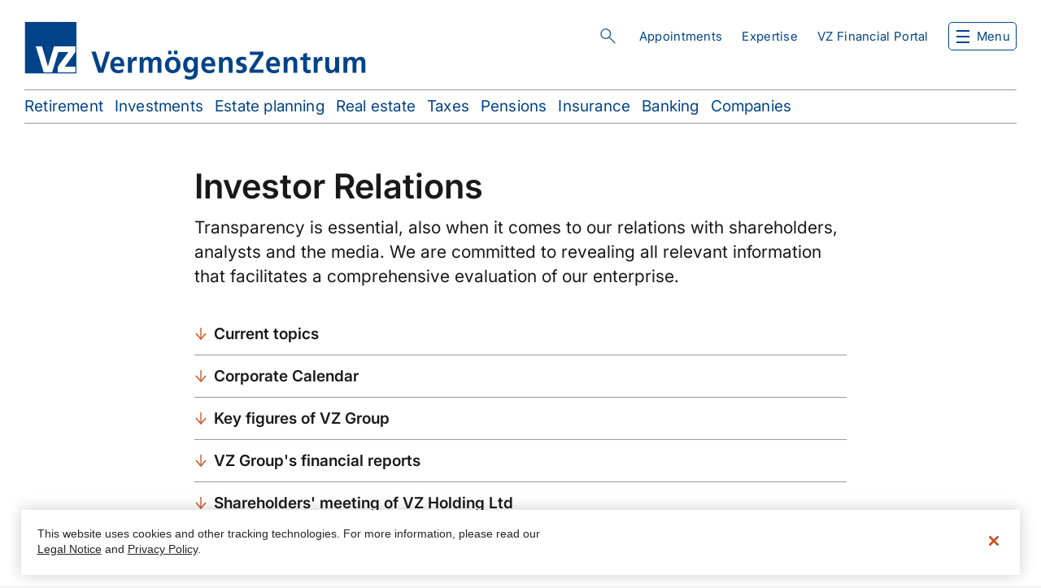

--- FILE ---
content_type: text/html; charset=UTF-8
request_url: https://www.vermoegenszentrum.ch/en/investors.html
body_size: 68962
content:

<!DOCTYPE html>
<html lang="en" dir="ltr" prefix="content: http://purl.org/rss/1.0/modules/content/  dc: http://purl.org/dc/terms/  foaf: http://xmlns.com/foaf/0.1/  og: http://ogp.me/ns#  rdfs: http://www.w3.org/2000/01/rdf-schema#  schema: http://schema.org/  sioc: http://rdfs.org/sioc/ns#  sioct: http://rdfs.org/sioc/types#  skos: http://www.w3.org/2004/02/skos/core#  xsd: http://www.w3.org/2001/XMLSchema# ">
  <head>
    <meta charset="utf-8" />
<noscript><style>form.antibot * :not(.antibot-message) { display: none !important; }</style>
</noscript><meta name="description" content="Transparency is essential, also when it comes to our relations with shareholders, analysts and the media. We are committed to revealing all relevant information that facilitates a comprehensive evaluation of our enterprise." />
<link rel="canonical" href="https://www.vermoegenszentrum.ch/en/investors.html" />
<meta name="robots" content="index, follow" />
<script type="text/javascript" src="https://cdn.cookielaw.org/scripttemplates/otSDKStub.js" data-document-language="true" data-domain-script="f4323dc5-4760-44ca-92e7-dd14e7c35a37" charset="UTF-8"></script>
<script type="text/javascript">function OptanonWrapper() { }</script>
<meta name="Generator" content="Drupal 10 (https://www.drupal.org); Commerce 3" />
<meta name="MobileOptimized" content="width" />
<meta name="HandheldFriendly" content="true" />
<meta name="viewport" content="width=device-width, initial-scale=1.0" />
<script type="text/javascript">window._adftrack=Array.isArray(window._adftrack)?window._adftrack:window._adftrack?[window._adftrack]:[],window._adftrack.push({HttpHost:"track.adform.net",pm:2452765}),function(){var t=document.createElement("script");t.type="text/javascript",t.async=!0,t.src="https://s2.adform.net/banners/scripts/st/trackpoint-async.js";var a=document.getElementsByTagName("script")[0];a.parentNode.insertBefore(t,a)}();</script>
<link rel="alternate" hreflang="de" href="https://www.vermoegenszentrum.ch/investor-relations" />
<link rel="alternate" hreflang="fr" href="https://www.vermoegenszentrum.ch/fr/relations-investisseurs" />
<link rel="alternate" hreflang="it" href="https://www.vermoegenszentrum.ch/it/investor-relations" />
<link rel="alternate" hreflang="en" href="https://www.vermoegenszentrum.ch/en/investors.html" />
<link rel="icon" href="/core/misc/favicon.ico" type="image/vnd.microsoft.icon" />
<link rel="alternate" hreflang="x-default" href="https://www.vermoegenszentrum.ch/en/investors.html" />

    <link rel="apple-touch-icon" sizes="180x180" href="/themes/custom/vermoegenszentrum/favicon/apple-touch-icon.png" crossorigin="use-credentials">
    <link rel="icon" type="image/png" sizes="32x32" href="/themes/custom/vermoegenszentrum/favicon/favicon-32x32.png" crossorigin="use-credentials">
    <link rel="icon" type="image/png" sizes="16x16" href="/themes/custom/vermoegenszentrum/favicon/favicon-16x16.png" crossorigin="use-credentials">
    <link rel="manifest" href="/themes/custom/vermoegenszentrum/favicon/site.webmanifest" crossorigin="use-credentials">
    <link rel="mask-icon" href="/themes/custom/vermoegenszentrum/favicon/safari-pinned-tab.svg" color="#004388" crossorigin="use-credentials">
    <link rel="shortcut icon" href="/themes/custom/vermoegenszentrum/favicon/favicon.ico" crossorigin="use-credentials">
    <meta name="msapplication-TileColor" content="#ffffff">
    <meta name="msapplication-config" content="/themes/custom/vermoegenszentrum/favicon/browserconfig.xml" crossorigin="use-credentials">
    <meta name="theme-color" content="#ffffff">
    <title>Investor Relations | VZ VermögensZentrum</title>
    <link rel="stylesheet" href="/themes/custom/vermoegenszentrum/css/critical.css?v=2.1" media="all" crossorigin="use-credentials"/>
    <link rel="stylesheet" media="all" href="/sites/default/files/css/css_1ntq9r_-L9KBgohHYQSh4tqqjiWIt3eCFLsfUB_0x40.css?delta=0&amp;language=en&amp;theme=vermoegenszentrum&amp;include=eJxli0sOwjAMBS8U6iNFTmIlAecj20G0p6cbChK7p3kzcQhBkjWRN7zjy8UfkCryyC5N36pGMAzqJgpmwVn0Y33JtvpcgasWSk53NWoQUMk9SdqgTF0P6iarQeYRkG9R9f_0aihG8qgGfaQzP7wSSixwrdPZmd6Zh0sU" />
<link rel="stylesheet" media="all" href="/sites/default/files/css/css_MXWKfWHVvURJkyaA4XpyNMyFxXSb-nV1tJ-0zwnG8M0.css?delta=1&amp;language=en&amp;theme=vermoegenszentrum&amp;include=eJxli0sOwjAMBS8U6iNFTmIlAecj20G0p6cbChK7p3kzcQhBkjWRN7zjy8UfkCryyC5N36pGMAzqJgpmwVn0Y33JtvpcgasWSk53NWoQUMk9SdqgTF0P6iarQeYRkG9R9f_0aihG8qgGfaQzP7wSSixwrdPZmd6Zh0sU" />

    <script type="application/json" data-drupal-selector="drupal-settings-json">{"path":{"baseUrl":"\/","pathPrefix":"en\/","currentPath":"node\/752","currentPathIsAdmin":false,"isFront":false,"currentLanguage":"en"},"pluralDelimiter":"\u0003","suppressDeprecationErrors":true,"gtag":{"tagId":"","consentMode":false,"otherIds":[],"events":[],"additionalConfigInfo":[]},"ajaxPageState":{"libraries":"[base64]","theme":"vermoegenszentrum","theme_token":null},"ajaxTrustedUrl":[],"gtm":{"tagId":null,"settings":{"data_layer":"dataLayer","include_classes":false,"allowlist_classes":"google\nnonGooglePixels\nnonGoogleScripts\nnonGoogleIframes","blocklist_classes":"customScripts\ncustomPixels","include_environment":false,"environment_id":"","environment_token":""},"tagIds":["GTM-PQMFP35"]},"anchorRedirectMappings":"https:\/\/www.vermoegenszentrum.ch\/solution\/vorsorgeloesungen=\u003E\r\na|saeule-3a-etf\r\nb|saeule-3a-einzeltitel\r\n___\r\nhttps:\/\/www.vermoegenszentrum.ch\/hier_kommt_eine_andere_URL=\u003E\r\nalte_ID|neue_ID\r\n___","dataLayer":{"defaultLang":"en","languages":{"de":{"id":"de","name":"German","direction":"ltr","weight":-10},"fr":{"id":"fr","name":"French","direction":"ltr","weight":-9},"it":{"id":"it","name":"Italian","direction":"ltr","weight":-8},"en":{"id":"en","name":"English","direction":"ltr","weight":-7}}},"vz_browser_language_redirect":{"languages":["de","fr","it","en"]},"webform":{"dialog":{"options":{"narrow":{"title":"Narrow","width":600},"normal":{"title":"Normal","width":800},"wide":{"title":"Wide","width":1000}},"entity_type":"node","entity_id":"752"}},"siteVersion":"ch","searchParams":{"searchUrl":"\/en\/search\/TYPE_PLACEHOLDER\/TEXT_PLACEHOLDER"},"user":{"uid":0,"permissionsHash":"4237cf9810c335bfc947a433dd33ed19f0185a1a5b7c1fb977dfa245fd1f8c33"}}</script>
<script src="/sites/default/files/js/js_78oLZ5vuLks62KxENgF6eA9NEmN_sw4S7o-1Plt4mjE.js?scope=header&amp;delta=0&amp;language=en&amp;theme=vermoegenszentrum&amp;include=[base64]"></script>
<script src="/modules/contrib/google_tag/js/gtag.js?t8y43c"></script>
<script src="/modules/contrib/google_tag/js/gtm.js?t8y43c"></script>

  </head>
  <body class="no-admin-tabs path-node page-node-type-page" data-asset-base="/libraries/wfgassets">

    <nav id="skip-navigation">
      <ul>
        <li>
          <a href="#search-block" class="visually-hidden focusable skip-link">
            Skip to search
          </a>
        </li>
        <li>
          <a href="#block-top" class="visually-hidden focusable skip-link">
            Skip to top navigation
          </a>
        </li>
        <li>
          <a href="#nav-toggle" class="visually-hidden focusable skip-link">
            Skip to main navigation
          </a>
        </li>
        <li>
          <a href="#block-vermoegenszentrum-quicklinks" class="visually-hidden focusable skip-link">
            Skip to quicklinks
          </a>
        </li>
        <li>
          <a href="#main" class="visually-hidden focusable skip-link">
            Skip to main content
          </a>
        </li>
        <li>
          <a href="#footer" class="visually-hidden focusable skip-link">
            Skip to footer navigation
          </a>
        </li>
      </ul>
    </nav>

    <script type="text/javascript">(function(window, document, dataLayerName, id) { window[dataLayerName]=window[dataLayerName]||[],window[dataLayerName].push({start:(new Date).getTime(),event:"stg.start"});var scripts=document.getElementsByTagName('script')[0],tags=document.createElement('script'); function stgCreateCookie(a,b,c){var d="";if(c){var e=new Date;e.setTime(e.getTime()+24*c*60*60*1e3),d="; expires="+e.toUTCString();f="; SameSite=Strict"}document.cookie=a+"="+b+d+f+"; path=/"} var isStgDebug=(window.location.href.match("stg_debug")||document.cookie.match("stg_debug"))&&!window.location.href.match("stg_disable_debug");stgCreateCookie("stg_debug",isStgDebug?1:"",isStgDebug?14:-1); var qP=[];dataLayerName!=="dataLayer"&&qP.push("data_layer_name="+dataLayerName),isStgDebug&&qP.push("stg_debug");var qPString=qP.length>0?("?"+qP.join("&")):""; tags.async=!0,tags.src="https://vz.piwik.pro/containers/"+id+".js"+qPString,scripts.parentNode.insertBefore(tags,scripts); !function(a,n,i){a[n]=a[n]||{};for(var c=0;c<i.length;c++)!function(i){a[n][i]=a[n][i]||{},a[n][i].api=a[n][i].api||function(){var a=[].slice.call(arguments,0);"string"==typeof a[0]&&window[dataLayerName].push({event:n+"."+i+":"+a[0],parameters:[].slice.call(arguments,1)})}}(i[c])}(window,"ppms",["tm","cm"]); })(window, document, 'dataLayer', '2c949834-5933-4edf-9318-599d37c17143');</script>
<noscript><iframe src="https://www.googletagmanager.com/ns.html?id=GTM-PQMFP35"
                  height="0" width="0" style="display:none;visibility:hidden"></iframe></noscript>
<noscript><p style="margin:0;padding:0;border:0;"><img src="https://track.adform.net/Serving/TrackPoint/?pm=2452765" width="1" height="1" alt="" /></p></noscript>
      <div class="dialog-off-canvas-main-canvas" data-off-canvas-main-canvas>
    <div class="layout-container">

  <header id="header">
      <div class="region region-header">
    <div id="block-vermoegenszentrum-branding" class="block block-system block-system-branding-block">
  
    
        <a href="/en" rel="home" class="site-logo">
      <img src="/themes/custom/vermoegenszentrum/logo.svg" alt="Home" />
    </a>
      </div>
<div id="block-simpleelasticsearchsearchblock" class="block block-vz-search block-vz-search-simple-elasticsearch-search-block">
  
    
      


    <div v-cloak id="search-block">
        <button id="search-block-title" ref="searchBlockButton" type="button" @click="toggleInput" :aria-expanded="inputVisible ? 'true' : 'false'">{{ blockTitle }}</button>
        <div v-show="inputVisible" id="search-block-input-container" :class="{'search-text-has-input': searchText}" @keydown.esc="toggleInput">
            <div class="search-block-main-wrapper">
                <div class="search-input-wrapper">
                    <input
                        ref="searchBlockInput"
                        id="search-block-text"
                        type="text"
                        name="search-text"
                        v-model="searchText"
                        :placeholder="inputPlaceholder"
                        @input='evt=>searchText=evt.target.value'
                        v-on:keyup.enter="handleEnter"
                        v-on:keyup.down="nextActiveSuggestion"
                        v-on:keyup.up="previousActiveSuggestion"
                    >
                    <button id="search-text-reset" v-if="searchText" type="button" @click="reset">Reset</button>
                    <button id="search-text-perform" type="button" @click="performSearch">Search</button>
                </div>
                <div v-show="result.results.length" id="search-block-suggestions">
                    <p
                        v-for="suggestion in result.results"
                        :key="suggestion.value"
                        class="search-suggestions__suggestion"
                        :class="{ active: activeSuggestion === suggestion.value }"
                    >
                        <a
                            class="search-suggestions__link"
                            @click="selectSuggestion(suggestion)"
                        >
                            <span
                                v-html="suggestion.label"
                            />
                        </a>
                    </p>
                </div>
            </div>
        </div>
    </div>


  </div>
<nav role="navigation" aria-labelledby="block-top-menu" id="block-top" class="block block-menu navigation menu--top">
            
  <h2 class="visually-hidden" id="block-top-menu">Top Navigation</h2>
  

        
              <ul class="menu">
                    <li class="menu-item">
        <a href="/en/do-you-have-any-questions-arrange-appointment" data-drupal-link-system-path="node/1552">Appointments</a>
              </li>
                <li class="menu-item">
        <a href="/en/knowledge-hub" data-drupal-link-system-path="node/2217">Expertise</a>
              </li>
                <li class="menu-item">
        <a href="/en/solution/vz-financial-portal" data-drupal-link-system-path="node/1466">VZ Financial Portal</a>
              </li>
        </ul>
  


  </nav>
<div class="vz-markets-login-mobile-block block block-vz-markets-user block-vz-markets-login-mobile-block" id="block-vermoegenszentrum-vzmarketsloginblockformobile">
  
    
      <div><a href="https://finanzportal.vermoegenszentrum.ch" id="vz-finanzportal-login-link">VZ Finanzportal</a><a href="/en/vz-markets/login?destination=/en/investors.html" class="use-ajax open-markets-login" id="vz-markets-login-link-mobile" rel="nofollow" data-dialog-type="modal" data-dialog-options="{&quot;width&quot;:&quot;1280&quot;,&quot;title&quot;:&quot;&quot;,&quot;drupalAutoButtons&quot;:false}">Stock exchanges & markets</a></div>

  </div>
<div id="block-vzcart" class="block block-vz-commerce block-vz-commerce-cart">
  
    
      <a href="/en/cart" class="use-ajax open-cart empty" rel="nofollow" data-dialog-type="modal" data-dialog-options="{&quot;width&quot;:&quot;1280&quot;,&quot;title&quot;:&quot;&quot;}" role="button">0 <span class="visually-hidden items-description">cart items</span>
 <span class="visually-hidden dialog-link-description">This link will open a dialog window.</span>
</a>
  </div>

  </div>

    <div id="navigation-container">
      <div class="navigation-wrapper">
          <div class="region region-navigation">
    <nav role="navigation" aria-labelledby="block-vermoegenszentrum-mainnavigationen-menu" id="block-vermoegenszentrum-mainnavigationen" class="block block-menu navigation menu--main-en">
            
  <h2 class="visually-hidden" id="block-vermoegenszentrum-mainnavigationen-menu">Main navigation</h2>
  

        

  <ul data-region="navigation" class="menu menu-level-0">
                  
        <li class="menu-item menu-item--expanded">
          <button type="button">Individuals</button>
                                
  
  <div class="menu_link_content menu-link-contentmain-en view-mode-default menu-dropdown menu-dropdown-0 menu-type-default">
              
  <ul class="menu menu-level-1">
                          
        <li class="menu-item">
                                    <a href="/en/retirement" data-drupal-link-system-path="node/608">Retirement</a>
                              </li>
                                
        <li class="menu-item">
                                    <a href="/en/investments-asset-management" data-drupal-link-system-path="node/789">Financial investments &amp; portfolio management</a>
                              </li>
                                
        <li class="menu-item">
                                    <a href="/en/estate-planning" data-drupal-link-system-path="node/828">Estate planning</a>
                              </li>
                                
        <li class="menu-item">
                                    <a href="/en/mortgages-and-real-estate" data-drupal-link-system-path="node/848">Real estate &amp; mortgages</a>
                              </li>
                                
        <li class="menu-item">
                                    <a href="/en/taxes" data-drupal-link-system-path="node/878">Taxes</a>
                              </li>
                                
        <li class="menu-item">
                                    <a href="/en/insurances" data-drupal-link-system-path="node/849">Insurance</a>
                              </li>
                                
        <li class="menu-item">
                                    <a href="/en/pension-planning" data-drupal-link-system-path="node/853">Pension planning</a>
                              </li>
                                
        <li class="menu-item">
                                    <a href="/en/banking" data-drupal-link-system-path="node/859">Banking</a>
                              </li>
            </ul>



      </div>



                  </li>
                      
        <li class="menu-item menu-item--expanded">
          <button type="button">Companies</button>
                                
  
  <div class="menu_link_content menu-link-contentmain-en view-mode-default menu-dropdown menu-dropdown-0 menu-type-default">
              
  <ul class="menu menu-level-1">
                          
        <li class="menu-item">
                                    <a href="/en/companies/succession" data-drupal-link-system-path="node/1023">Corporate succession planning</a>
                              </li>
                                
        <li class="menu-item">
                                    <a href="/en/companies/pension-funds" data-drupal-link-system-path="node/970">Pension funds</a>
                              </li>
                                
        <li class="menu-item">
                                    <a href="/en/pension-planning" data-drupal-link-system-path="node/853">Management pension plans</a>
                              </li>
                                
        <li class="menu-item">
                                    <a href="/en/companies/insurance-management" data-drupal-link-system-path="node/1022">Insurance management</a>
                              </li>
                                
        <li class="menu-item">
                                    <a href="/en/companies/establishing-company" data-drupal-link-system-path="node/1021">Establishing a company</a>
                              </li>
            </ul>



      </div>



                  </li>
                      
        <li class="menu-item menu-item--expanded">
          <button type="button">About VZ</button>
                                
  
  <div class="menu_link_content menu-link-contentmain-en view-mode-default menu-dropdown menu-dropdown-0 menu-type-default">
              
  <ul class="menu menu-level-1">
                          
        <li class="menu-item">
                                    <a href="/en/portrait/consultations-at-vz" data-drupal-link-system-path="node/1631">Independent advice</a>
                              </li>
                                
        <li class="menu-item">
                                    <a href="/en/branch-offices" data-drupal-link-system-path="node/2043">Branch offices</a>
                              </li>
                                
        <li class="menu-item">
                                    <a href="/en/portrait" data-drupal-link-system-path="node/1047">Portrait</a>
                              </li>
                                
        <li class="menu-item">
                                    <a href="/en/node/1551" data-drupal-link-system-path="node/1551">Opinions </a>
                              </li>
                                
        <li class="menu-item">
                                    <a href="/en/investors.html" data-drupal-link-system-path="node/752" class="is-active" aria-current="page">Investor relations</a>
                              </li>
                                
        <li class="menu-item">
                                    <a href="/en/newsroom-en" data-drupal-link-system-path="node/1295">Newsroom</a>
                              </li>
                                
        <li class="menu-item">
                                    <a href="/en/jobs-careers" data-drupal-link-system-path="node/1625">Jobs &amp; careers</a>
                              </li>
                                
        <li class="menu-item">
                                    <a href="/en/contact-help" data-drupal-link-system-path="node/1289">Contact &amp; help</a>
                              </li>
            </ul>



      </div>



                  </li>
          </ul>


  </nav>
<div id="block-navigationscheduleappointment" class="block-basic block block-block-content block-block-content31baccbc-cf00-4c3d-b94e-e7ea32fdc971">
  
    
      
      <div class="field field--name-field-widgets field--type-entity-reference-revisions field--label-hidden field__items">
              <div class="field__item--text field__item">  <div data-id="46038" class="paragraph paragraph--type--text paragraph--view-mode--default">
          
            <div class="clearfix text-formatted field field--name-field-text field--type-text-long field--label-hidden field__item"><p><a class="button-orange use-ajax" data-dialog-options="{&quot;width&quot;:1200,&quot;title&quot;:&quot;&quot;}" data-dialog-type="modal" href="/en/do-you-have-any-questions-arrange-appointment">Make an appointment</a></p>
</div>
      

      </div>
</div>
          </div>
  

  </div>
<div id="block-navigationlinks" class="block-basic block block-block-content block-block-content85f8b288-a4a2-4916-8fd4-63f13563b3b4">
  
    
      
      <div class="field field--name-field-widgets field--type-entity-reference-revisions field--label-hidden field__items">
              <div class="field__item--text field__item">  <div data-id="46047" class="paragraph paragraph--type--text paragraph--view-mode--default">
          
            <div class="clearfix text-formatted field field--name-field-text field--type-text-long field--label-hidden field__item"><ul>
	<li><a href="https://finanzportal.vermoegenszentrum.ch/auth/ui/app/auth/flow/web/password">VZ Financial&nbsp;Portal</a></li>
	<li><a href="https://kurse.vermoegenszentrum.ch/vermoegenszentrum/markets/">Prices and markets</a></li>
</ul>
</div>
      

      </div>
</div>
          </div>
  

  </div>
<div id="block-navigationactionlinks" class="block-basic block block-block-content block-block-contentdbe020ee-77a0-45c3-8149-39f7c3b923eb">
  
    
      
      <div class="field field--name-field-widgets field--type-entity-reference-revisions field--label-hidden field__items">
              <div class="field__item--text field__item">  <div data-id="46056" class="paragraph paragraph--type--text paragraph--view-mode--default">
          
            <div class="clearfix text-formatted field field--name-field-text field--type-text-long field--label-hidden field__item"><ul>
	<li><a class="only-mobile" data-entity-substitution="canonical" data-entity-type="node" href="/en/branch-offices">Branch offices</a></li>
	<li><a class="only-mobile" data-entity-substitution="canonical" data-entity-type="node" href="/en/jobs-careers">Jobs</a></li>
	<li><a class="only-mobile" data-entity-substitution="canonical" data-entity-type="node" href="/en/contact-help">Contact &amp; help</a></li>
	<li><a data-entity-substitution="canonical" data-entity-type="node" data-entity-uuid="21e684b4-1d9f-47fd-988a-6d28207004fb" href="/en/newsletter-en" title="Newsletter">Subscribe to newsletter</a></li>
</ul>
</div>
      

      </div>
</div>
          </div>
  

  </div>
<div class="language-switcher-language-url block block-language block-language-blocklanguage-interface" id="block-languageswitcherinterfacetext" role="navigation">
  
    
      <ul class="links"><li hreflang="de" data-drupal-link-system-path="node/752"><a href="/investor-relations" class="language-link" hreflang="de" data-drupal-link-system-path="node/752">de</a></li><li hreflang="fr" data-drupal-link-system-path="node/752"><a href="/fr/relations-investisseurs" class="language-link" hreflang="fr" data-drupal-link-system-path="node/752">fr</a></li><li hreflang="it" data-drupal-link-system-path="node/752"><a href="/it/investor-relations" class="language-link" hreflang="it" data-drupal-link-system-path="node/752">it</a></li><li hreflang="en" data-drupal-link-system-path="node/752" class="is-active" aria-current="page"><a href="/en/investors.html" class="language-link is-active" hreflang="en" data-drupal-link-system-path="node/752" aria-current="page">en</a></li></ul>
  </div>

  </div>

      </div>
    </div>
      <div class="region region-quick-links">
    <nav role="navigation" aria-labelledby="block-vermoegenszentrum-quicklinks-menu" id="block-vermoegenszentrum-quicklinks" class="block block-menu navigation menu--quick-links">
            
  <h2 class="visually-hidden" id="block-vermoegenszentrum-quicklinks-menu">Quick links</h2>
  

        
  <ul data-region="quick_links" class="menu menu-quick-links menu-level-0">
                          
        <li class="menu-item">
                                    <a href="/en/retirement" data-drupal-link-system-path="node/608">Retirement</a>
                              </li>
                                
        <li class="menu-item">
                                    <a href="/en/investments-asset-management" data-drupal-link-system-path="node/789">Investments</a>
                              </li>
                                
        <li class="menu-item">
                                    <a href="/en/estate-planning" data-drupal-link-system-path="node/828">Estate planning</a>
                              </li>
                                
        <li class="menu-item">
                                    <a href="/en/mortgages-and-real-estate" data-drupal-link-system-path="node/848">Real estate</a>
                              </li>
                                
        <li class="menu-item">
                                    <a href="/en/taxes" data-drupal-link-system-path="node/878">Taxes</a>
                              </li>
                                
        <li class="menu-item">
                                    <a href="/en/pension-planning" data-drupal-link-system-path="node/853">Pensions</a>
                              </li>
                                
        <li class="menu-item">
                                    <a href="/en/insurances" data-drupal-link-system-path="node/849">Insurance</a>
                              </li>
                                
        <li class="menu-item">
                                    <a href="/en/banking" data-drupal-link-system-path="node/859">Banking</a>
                              </li>
                                
        <li class="menu-item">
                                    <a href="/en/companies" data-drupal-link-system-path="node/1046">Companies</a>
                              </li>
            </ul>



  </nav>

  </div>

  </header>

        <div class="region region-sticky">
    <div id="block-vzstickybuttons" class="block block-vz-sticky-button block-vz-sticky-buttons-block">
  
    
      
  </div>

  </div>

  
  <main id="main">

    <div class="layout-content">
        <div class="region region-content">
    <div data-drupal-messages-fallback class="hidden"></div>
<div id="block-vermoegenszentrum-content" class="block block-system block-system-main-block">
  
    
      
<article data-id="752" about="/en/investors.html" typeof="schema:WebPage" class="node node--type-page node--view-mode-full">

  
      <span property="schema:name" content="Investor Relations" class="hidden"></span>


  
  <div class="node__content">
    
      <div class="field field--name-field-widgets field--type-entity-reference-revisions field--label-hidden field__items">
              <div class="field__item--page-title field__item">  <div data-id="11790" class="paragraph paragraph--type--page-title paragraph--view-mode--default">
          
            <div class="clearfix text-formatted field field--name-field-title field--type-text field--label-hidden field__item"><h1>Investor Relations</h1></div>
      

      </div>
</div>
              <div class="field__item--lead-text field__item">  <div data-id="11791" class="paragraph paragraph--type--lead-text paragraph--view-mode--default">
          
            <div class="clearfix text-formatted field field--name-field-text field--type-text-long field--label-hidden field__item"><p>Transparency is essential, also when it comes to our relations with shareholders, analysts and the media. We are committed to revealing all relevant information that facilitates a comprehensive evaluation of our enterprise.</p></div>
      

      </div>
</div>
              <div class="field__item--anchors field__item">  <div class="unordered paragraph paragraph--type--anchors paragraph--view-mode--default" data-id="11797">
          
  <ul class="field field--name-field-anchors field--type-entity-reference-revisions field--label-hidden field__items">
          <li class="field__item--anchor field__item">  <div data-id="11792" class="paragraph paragraph--type--anchor paragraph--view-mode--default">
          <a href="/en/investors.html#a" class="anchor">Current topics</a>
      </div>
</li>
          <li class="field__item--anchor field__item">  <div data-id="76125" class="paragraph paragraph--type--anchor paragraph--view-mode--default">
          <a href="/en/investors.html#b" class="anchor">Corporate Calendar</a>
      </div>
</li>
          <li class="field__item--anchor field__item">  <div data-id="11793" class="paragraph paragraph--type--anchor paragraph--view-mode--default">
          <a href="/en/investors.html#c" class="anchor">Key figures of VZ Group</a>
      </div>
</li>
          <li class="field__item--anchor field__item">  <div data-id="11794" class="paragraph paragraph--type--anchor paragraph--view-mode--default">
          <a href="/en/investors.html#d" class="anchor">VZ Group&#039;s financial reports</a>
      </div>
</li>
          <li class="field__item--anchor field__item">  <div data-id="11795" class="paragraph paragraph--type--anchor paragraph--view-mode--default">
          <a href="/en/investors.html#e" class="anchor">Shareholders&#039; meeting of VZ Holding Ltd</a>
      </div>
</li>
          <li class="field__item--anchor field__item">  <div data-id="11796" class="paragraph paragraph--type--anchor paragraph--view-mode--default">
          <a href="/en/investors.html#f" class="anchor">Corporate Governance, Compensation and Sustainability Report </a>
      </div>
</li>
      </ul>

      </div>
</div>
              <div class="field__item--full-width-cta field__item">  <div data-id="74052" class="paragraph paragraph--type--full-width-cta paragraph--view-mode--default">
          
            <div class="field field--name-field-widget field--type-entity-reference field--label-hidden field__item"><article class="mail widget widget--type-full-width-cta widget--view-mode--default">
  
            <div id="description-126" class="clearfix text-formatted field field--name-field-text field--type-text-long field--label-hidden field__item"><p>Are you interested in the VZ company news? Please fill in this form and we will inform you by mail when new press releases are available:</p>
</div>
      

            <div class="field field--name-field-link-widget field--type-entity-reference-revisions field--label-hidden field__item">  <div data-id="74049" class="paragraph paragraph--type--link paragraph--view-mode--default">
          
            <div class="field field--name-field-link field--type-link field--label-hidden field__item"><a href="https://irpages2.equitystory.com/websites/vzholding/English/9010/contact-manager.html?iframe=true">alert registration</a></div>
      

      </div>
</div>
      
</article>
</div>
      

      </div>
</div>
              <div class="field__item--text field__item">  <div data-id="89717" id="a" class="paragraph paragraph--type--text paragraph--view-mode--default">
          
            <div class="clearfix text-formatted field field--name-field-title field--type-text field--label-hidden field__item"><h2>Current topics</h2></div>
      

            <div class="clearfix text-formatted field field--name-field-text field--type-text-long field--label-hidden field__item"><h4>Press release<br>&nbsp;</h4><p><strong>9 April 2025</strong><br><svg width="18" height="18" viewBox="0 0 18 18" fill="none" class="pdf-icon" aria-hidden="true">
<path d="M6.1875 13.3125H11.8125V12.1875H6.1875V13.3125ZM6.1875 10.3125H11.8125V9.1875H6.1875V10.3125ZM4.73077 16.125C4.35193 16.125 4.03125 15.9937 3.76875 15.7312C3.50625 15.4687 3.375 15.148 3.375 14.7692V3.23078C3.375 2.85193 3.50625 2.53125 3.76875 2.26875C4.03125 2.00625 4.35193 1.875 4.73077 1.875H10.6875L14.625 5.81246V14.7692C14.625 15.148 14.4937 15.4687 14.2312 15.7312C13.9687 15.9937 13.648 16.125 13.2692 16.125H4.73077ZM10.125 6.37496V2.99998H4.73077C4.67308 2.99998 4.62018 3.02402 4.57209 3.07209C4.52402 3.12018 4.49998 3.17308 4.49998 3.23078V14.7692C4.49998 14.8269 4.52402 14.8798 4.57209 14.9279C4.62018 14.9759 4.67308 15 4.73077 15H13.2692C13.3269 15 13.3798 14.9759 13.4279 14.9279C13.4759 14.8798 13.5 14.8269 13.5 14.7692V6.37496H10.125Z" fill="black" fill-opacity="0.9" />
</svg><a class="cta" href="/sites/default/files/documents/Pressrelease_09042025.pdf" target="_blank" title="Pressrelease_09042025" data-entity-type="media" data-entity-uuid="b6895a4f-9b37-481b-8397-fe8c737194a7" data-entity-substitution="media">VZ shareholders approve all Board of Director’s motions</a></p><h4>Ad hoc announcements pursuant to Art. 53 LR<br>&nbsp;</h4><p><strong>15 August 2025</strong><br><svg width="18" height="18" viewBox="0 0 18 18" fill="none" class="pdf-icon" aria-hidden="true">
<path d="M6.1875 13.3125H11.8125V12.1875H6.1875V13.3125ZM6.1875 10.3125H11.8125V9.1875H6.1875V10.3125ZM4.73077 16.125C4.35193 16.125 4.03125 15.9937 3.76875 15.7312C3.50625 15.4687 3.375 15.148 3.375 14.7692V3.23078C3.375 2.85193 3.50625 2.53125 3.76875 2.26875C4.03125 2.00625 4.35193 1.875 4.73077 1.875H10.6875L14.625 5.81246V14.7692C14.625 15.148 14.4937 15.4687 14.2312 15.7312C13.9687 15.9937 13.648 16.125 13.2692 16.125H4.73077ZM10.125 6.37496V2.99998H4.73077C4.67308 2.99998 4.62018 3.02402 4.57209 3.07209C4.52402 3.12018 4.49998 3.17308 4.49998 3.23078V14.7692C4.49998 14.8269 4.52402 14.8798 4.57209 14.9279C4.62018 14.9759 4.67308 15 4.73077 15H13.2692C13.3269 15 13.3798 14.9759 13.4279 14.9279C13.4759 14.8798 13.5 14.8269 13.5 14.7692V6.37496H10.125Z" fill="black" fill-opacity="0.9" />
</svg><a class="cta" href="/sites/default/files/documents/Pressrelease_15082025.pdf" target="_blank" data-entity-type="media" data-entity-uuid="0289c4d2-8423-42c4-9162-28a24c125b1e" data-entity-substitution="media" title="Medienmitteilung_15082025.pdf">VZ Group increases revenues by 9.9 percent</a></p><p><strong>28 February 2025</strong><br><svg width="18" height="18" viewBox="0 0 18 18" fill="none" class="pdf-icon" aria-hidden="true">
<path d="M6.1875 13.3125H11.8125V12.1875H6.1875V13.3125ZM6.1875 10.3125H11.8125V9.1875H6.1875V10.3125ZM4.73077 16.125C4.35193 16.125 4.03125 15.9937 3.76875 15.7312C3.50625 15.4687 3.375 15.148 3.375 14.7692V3.23078C3.375 2.85193 3.50625 2.53125 3.76875 2.26875C4.03125 2.00625 4.35193 1.875 4.73077 1.875H10.6875L14.625 5.81246V14.7692C14.625 15.148 14.4937 15.4687 14.2312 15.7312C13.9687 15.9937 13.648 16.125 13.2692 16.125H4.73077ZM10.125 6.37496V2.99998H4.73077C4.67308 2.99998 4.62018 3.02402 4.57209 3.07209C4.52402 3.12018 4.49998 3.17308 4.49998 3.23078V14.7692C4.49998 14.8269 4.52402 14.8798 4.57209 14.9279C4.62018 14.9759 4.67308 15 4.73077 15H13.2692C13.3269 15 13.3798 14.9759 13.4279 14.9279C13.4759 14.8798 13.5 14.8269 13.5 14.7692V6.37496H10.125Z" fill="black" fill-opacity="0.9" />
</svg><a class="cta" href="/sites/default/files/documents/Pressrelease_28022025.pdf" target="_blank" data-entity-type="media" data-entity-uuid="4e4775fd-fc2a-4f62-9523-cf4ffde16cea" data-entity-substitution="media" title="Medienmitteilung_28022025.pdf">VZ Group reports yet another good year of growth&nbsp;</a></p><p><a href="/en/investor-relations/press-announcements" target="_blank" title="All press announcements" data-entity-type="node" data-entity-uuid="ed54c17a-ab6e-41a0-93b7-90df09256002" data-entity-substitution="canonical">All press announcements</a><br><br><a href="https://www.vermoegenszentrum.ch/boersen-und-maerkte/uebersicht" target="_blank" title="Share price">Share price</a></p></div>
      

      </div>
</div>
              <div class="field__item--text field__item">  <div data-id="89720" id="b" class="paragraph paragraph--type--text paragraph--view-mode--default">
          
            <div class="clearfix text-formatted field field--name-field-title field--type-text field--label-hidden field__item"><h2>Corporate Calendar</h2></div>
      

            <div class="clearfix text-formatted field field--name-field-text field--type-text-long field--label-hidden field__item"><h4>Upcoming dates for investors</h4><p><strong>27 February 2026</strong><br>Publication of the annual results and the annual report 2025<br>Media and analyst conference</p><p><strong>27 March 2026</strong><br>General meeting 2026</p><p><strong>14 August 2026</strong><br>Publication of the half-year results and the half-year report 2026<br>Media and analyst conference</p></div>
      

      </div>
</div>
              <div class="field__item--text field__item">  <div data-id="90374" id="c" class="paragraph paragraph--type--text paragraph--view-mode--default">
          
            <div class="clearfix text-formatted field field--name-field-title field--type-text field--label-hidden field__item"><h2>Key figures of VZ Group</h2></div>
      

            <div class="clearfix text-formatted field field--name-field-text field--type-text-long field--label-hidden field__item"><div class="responsive-table"><table class="table" border="0" cellpadding="0" cellspacing="0"><thead><tr><th scope="col">&nbsp;</th><th style="text-align:right;">1H 2025</th><th style="text-align:right;">2H 2024</th><th style="text-align:right;">1H 2024</th></tr></thead><tbody><tr><td>Revenues</td><td style="text-align:right;">277.931</td><td style="text-align:right;">272.204</td><td style="text-align:right;">252.877</td></tr><tr><td>Expenses</td><td style="text-align:right;">147.952</td><td style="text-align:right;">137.334</td><td style="text-align:right;">133.842</td></tr><tr><td>Operating profit (EBIT)</td><td style="text-align:right;">129.979</td><td style="text-align:right;">134.870</td><td style="text-align:right;">119.035</td></tr><tr><td><strong>Net profit</strong></td><td style="text-align:right;"><strong>112.041</strong></td><td style="text-align:right;"><strong>116.248</strong></td><td style="text-align:right;"><strong>102.830</strong></td></tr></tbody></table></div><p><a class="cta" href="/en/investor-relations/key-figures" title="All key figures" data-entity-type="node" data-entity-uuid="f1ecf33d-9b80-4eec-9083-a1fcbc9cce22" data-entity-substitution="canonical">All key figures</a></p></div>
      

      </div>
</div>
              <div class="field__item--text field__item">  <div data-id="89723" id="d" class="paragraph paragraph--type--text paragraph--view-mode--default">
          
            <div class="clearfix text-formatted field field--name-field-title field--type-text field--label-hidden field__item"><h2>VZ Group's financial reports</h2></div>
      

            <div class="clearfix text-formatted field field--name-field-text field--type-text-long field--label-hidden field__item"><p>VZ Group’s financial reports are published twice a year in German and English. The annual report is published in the month of February following the year under report, the half-annual report is published in the month of August of the current financial year. The annual report provides in depth information on the past financial year.</p><h4>Current financial reports 2025</h4><p><svg width="18" height="18" viewBox="0 0 18 18" fill="none" class="pdf-icon" aria-hidden="true">
<path d="M6.1875 13.3125H11.8125V12.1875H6.1875V13.3125ZM6.1875 10.3125H11.8125V9.1875H6.1875V10.3125ZM4.73077 16.125C4.35193 16.125 4.03125 15.9937 3.76875 15.7312C3.50625 15.4687 3.375 15.148 3.375 14.7692V3.23078C3.375 2.85193 3.50625 2.53125 3.76875 2.26875C4.03125 2.00625 4.35193 1.875 4.73077 1.875H10.6875L14.625 5.81246V14.7692C14.625 15.148 14.4937 15.4687 14.2312 15.7312C13.9687 15.9937 13.648 16.125 13.2692 16.125H4.73077ZM10.125 6.37496V2.99998H4.73077C4.67308 2.99998 4.62018 3.02402 4.57209 3.07209C4.52402 3.12018 4.49998 3.17308 4.49998 3.23078V14.7692C4.49998 14.8269 4.52402 14.8798 4.57209 14.9279C4.62018 14.9759 4.67308 15 4.73077 15H13.2692C13.3269 15 13.3798 14.9759 13.4279 14.9279C13.4759 14.8798 13.5 14.8269 13.5 14.7692V6.37496H10.125Z" fill="black" fill-opacity="0.9" />
</svg><a class="cta" href="/sites/default/files/documents/investor-relations-halbjahresbericht-2025-chen.pdf" target="_blank" data-entity-type="media" data-entity-uuid="7b3d03a7-4f2c-4dd5-a9aa-07f9e223a98e" data-entity-substitution="media" title="investor-relations-halbjahresbericht-2025-chen.pdf">Half-year report 2025 (PDF), published on 15 August 2025</a><br><svg width="18" height="18" viewBox="0 0 18 18" fill="none" class="pdf-icon" aria-hidden="true">
<path d="M6.1875 13.3125H11.8125V12.1875H6.1875V13.3125ZM6.1875 10.3125H11.8125V9.1875H6.1875V10.3125ZM4.73077 16.125C4.35193 16.125 4.03125 15.9937 3.76875 15.7312C3.50625 15.4687 3.375 15.148 3.375 14.7692V3.23078C3.375 2.85193 3.50625 2.53125 3.76875 2.26875C4.03125 2.00625 4.35193 1.875 4.73077 1.875H10.6875L14.625 5.81246V14.7692C14.625 15.148 14.4937 15.4687 14.2312 15.7312C13.9687 15.9937 13.648 16.125 13.2692 16.125H4.73077ZM10.125 6.37496V2.99998H4.73077C4.67308 2.99998 4.62018 3.02402 4.57209 3.07209C4.52402 3.12018 4.49998 3.17308 4.49998 3.23078V14.7692C4.49998 14.8269 4.52402 14.8798 4.57209 14.9279C4.62018 14.9759 4.67308 15 4.73077 15H13.2692C13.3269 15 13.3798 14.9759 13.4279 14.9279C13.4759 14.8798 13.5 14.8269 13.5 14.7692V6.37496H10.125Z" fill="black" fill-opacity="0.9" />
</svg><a class="cta" href="/sites/default/files/documents/1H25%20Results%20and%20Outlook.pdf" target="_blank" data-entity-type="media" data-entity-uuid="d5681ad9-279e-47e6-9bdf-e7a7cfed55d8" data-entity-substitution="media" title="1H25 Results and Outlook.pdf">Presentation of the results first half-year 2025 (PDF)</a><br><svg width="18" height="18" viewBox="0 0 18 18" fill="none" class="pdf-icon" aria-hidden="true">
<path d="M6.1875 13.3125H11.8125V12.1875H6.1875V13.3125ZM6.1875 10.3125H11.8125V9.1875H6.1875V10.3125ZM4.73077 16.125C4.35193 16.125 4.03125 15.9937 3.76875 15.7312C3.50625 15.4687 3.375 15.148 3.375 14.7692V3.23078C3.375 2.85193 3.50625 2.53125 3.76875 2.26875C4.03125 2.00625 4.35193 1.875 4.73077 1.875H10.6875L14.625 5.81246V14.7692C14.625 15.148 14.4937 15.4687 14.2312 15.7312C13.9687 15.9937 13.648 16.125 13.2692 16.125H4.73077ZM10.125 6.37496V2.99998H4.73077C4.67308 2.99998 4.62018 3.02402 4.57209 3.07209C4.52402 3.12018 4.49998 3.17308 4.49998 3.23078V14.7692C4.49998 14.8269 4.52402 14.8798 4.57209 14.9279C4.62018 14.9759 4.67308 15 4.73077 15H13.2692C13.3269 15 13.3798 14.9759 13.4279 14.9279C13.4759 14.8798 13.5 14.8269 13.5 14.7692V6.37496H10.125Z" fill="black" fill-opacity="0.9" />
</svg><a class="cta" href="/sites/default/files/documents/investor-relations-aktionaersbrief-HJ2025-chen.pdf" target="_blank" data-entity-type="media" data-entity-uuid="c200f9f0-ec30-41d9-8094-83eaecbd5aba" data-entity-substitution="media" title="investor-relations-aktionaersbrief-HJ2025-chde.pdf">Letter to shareholders first half-year 2025 (PDF)</a><br><br><a href="/en/investor-relations/financial-reports" title="All financial reports" data-entity-type="node" data-entity-uuid="2b54c6ea-d8ed-4acf-846c-95159386f9a2" data-entity-substitution="canonical">All financial reports</a></p></div>
      

      </div>
</div>
              <div class="field__item--text field__item">  <div data-id="89726" id="e" class="paragraph paragraph--type--text paragraph--view-mode--default">
          
            <div class="clearfix text-formatted field field--name-field-title field--type-text field--label-hidden field__item"><h2>Shareholders' meeting of VZ Holding Ltd</h2></div>
      

            <div class="clearfix text-formatted field field--name-field-text field--type-text-long field--label-hidden field__item"><h4>Shareholders'&nbsp;meeting 2025</h4><p><svg width="18" height="18" viewBox="0 0 18 18" fill="none" class="pdf-icon" aria-hidden="true">
<path d="M6.1875 13.3125H11.8125V12.1875H6.1875V13.3125ZM6.1875 10.3125H11.8125V9.1875H6.1875V10.3125ZM4.73077 16.125C4.35193 16.125 4.03125 15.9937 3.76875 15.7312C3.50625 15.4687 3.375 15.148 3.375 14.7692V3.23078C3.375 2.85193 3.50625 2.53125 3.76875 2.26875C4.03125 2.00625 4.35193 1.875 4.73077 1.875H10.6875L14.625 5.81246V14.7692C14.625 15.148 14.4937 15.4687 14.2312 15.7312C13.9687 15.9937 13.648 16.125 13.2692 16.125H4.73077ZM10.125 6.37496V2.99998H4.73077C4.67308 2.99998 4.62018 3.02402 4.57209 3.07209C4.52402 3.12018 4.49998 3.17308 4.49998 3.23078V14.7692C4.49998 14.8269 4.52402 14.8798 4.57209 14.9279C4.62018 14.9759 4.67308 15 4.73077 15H13.2692C13.3269 15 13.3798 14.9759 13.4279 14.9279C13.4759 14.8798 13.5 14.8269 13.5 14.7692V6.37496H10.125Z" fill="black" fill-opacity="0.9" />
</svg><a class="cta" href="https://www.vermoegenszentrum.ch/sites/default/files/documents/investor-relations-gv-einladung-2025-chen.pdf" target="_blank">Invitation (PDF)</a><br><br><svg width="18" height="18" viewBox="0 0 18 18" fill="none" class="pdf-icon" aria-hidden="true">
<path d="M6.1875 13.3125H11.8125V12.1875H6.1875V13.3125ZM6.1875 10.3125H11.8125V9.1875H6.1875V10.3125ZM4.73077 16.125C4.35193 16.125 4.03125 15.9937 3.76875 15.7312C3.50625 15.4687 3.375 15.148 3.375 14.7692V3.23078C3.375 2.85193 3.50625 2.53125 3.76875 2.26875C4.03125 2.00625 4.35193 1.875 4.73077 1.875H10.6875L14.625 5.81246V14.7692C14.625 15.148 14.4937 15.4687 14.2312 15.7312C13.9687 15.9937 13.648 16.125 13.2692 16.125H4.73077ZM10.125 6.37496V2.99998H4.73077C4.67308 2.99998 4.62018 3.02402 4.57209 3.07209C4.52402 3.12018 4.49998 3.17308 4.49998 3.23078V14.7692C4.49998 14.8269 4.52402 14.8798 4.57209 14.9279C4.62018 14.9759 4.67308 15 4.73077 15H13.2692C13.3269 15 13.3798 14.9759 13.4279 14.9279C13.4759 14.8798 13.5 14.8269 13.5 14.7692V6.37496H10.125Z" fill="black" fill-opacity="0.9" />
</svg><a class="cta" href="/sites/default/files/documents/investor-relations-gv-beschlussprotokoll-2025-chde.pdf" target="_blank" title="Decisions taken at the shareholders meeting on 9 April 2025" data-entity-type="media" data-entity-uuid="4d261798-7fb7-4871-b601-2b6f48a368ec" data-entity-substitution="media">Decisions taken at the shareholders meeting on 9 April 2025 (PDF in German)</a><br><br><a href="/en/investor-relations/dividend-payment" target="_blank" data-entity-type="node" data-entity-uuid="97f7b18d-39df-474a-b1e5-252c68c55573" data-entity-substitution="canonical" title="Dividend payment">Dividend payment</a><br><br><a href="/en/investor-relations/Invitations-decisions" target="_blank" title="All invitations &amp; decisions taken at the shareholders' meeting" data-entity-type="node" data-entity-uuid="f1331bc9-a40b-4cec-b3b9-9382ed8ddc4c" data-entity-substitution="canonical">All invitations &amp; decisions taken at the shareholders' meeting</a><br>&nbsp;</p></div>
      

      </div>
</div>
              <div class="field__item--text field__item">  <div data-id="89729" id="f" class="paragraph paragraph--type--text paragraph--view-mode--default">
          
            <div class="clearfix text-formatted field field--name-field-title field--type-text field--label-hidden field__item"><h2>Corporate Governance, Compensation and Sustainability Report</h2></div>
      

            <div class="clearfix text-formatted field field--name-field-text field--type-text-long field--label-hidden field__item"><p>Effective corporate governance ensures fairness and transparency vis-à-vis all stakeholders, in particular vis-à-vis shareholders. The VZ Group is committed to protecting the interests of shareholders and to disclosing all relevant information.</p><p>In addition, we take our environmental and social responsibility seriously and also consider aspects of sustainability in all important decisions.</p><p>&nbsp;Detailed information on corporate governance, remuneration and sustainability can be found in the Annual Report, the Report on non-financial matters and the Sustainability Report.</p><p><svg width="18" height="18" viewBox="0 0 18 18" fill="none" class="pdf-icon" aria-hidden="true">
<path d="M6.1875 13.3125H11.8125V12.1875H6.1875V13.3125ZM6.1875 10.3125H11.8125V9.1875H6.1875V10.3125ZM4.73077 16.125C4.35193 16.125 4.03125 15.9937 3.76875 15.7312C3.50625 15.4687 3.375 15.148 3.375 14.7692V3.23078C3.375 2.85193 3.50625 2.53125 3.76875 2.26875C4.03125 2.00625 4.35193 1.875 4.73077 1.875H10.6875L14.625 5.81246V14.7692C14.625 15.148 14.4937 15.4687 14.2312 15.7312C13.9687 15.9937 13.648 16.125 13.2692 16.125H4.73077ZM10.125 6.37496V2.99998H4.73077C4.67308 2.99998 4.62018 3.02402 4.57209 3.07209C4.52402 3.12018 4.49998 3.17308 4.49998 3.23078V14.7692C4.49998 14.8269 4.52402 14.8798 4.57209 14.9279C4.62018 14.9759 4.67308 15 4.73077 15H13.2692C13.3269 15 13.3798 14.9759 13.4279 14.9279C13.4759 14.8798 13.5 14.8269 13.5 14.7692V6.37496H10.125Z" fill="black" fill-opacity="0.9" />
</svg><a class="cta" href="https://www.vermoegenszentrum.ch/sites/default/files/documents/investor-relations-corporate-governance-2024-chen.pdf" target="_blank">Corporate governance annual report 2024 (PDF)</a><br><br><svg width="18" height="18" viewBox="0 0 18 18" fill="none" class="pdf-icon" aria-hidden="true">
<path d="M6.1875 13.3125H11.8125V12.1875H6.1875V13.3125ZM6.1875 10.3125H11.8125V9.1875H6.1875V10.3125ZM4.73077 16.125C4.35193 16.125 4.03125 15.9937 3.76875 15.7312C3.50625 15.4687 3.375 15.148 3.375 14.7692V3.23078C3.375 2.85193 3.50625 2.53125 3.76875 2.26875C4.03125 2.00625 4.35193 1.875 4.73077 1.875H10.6875L14.625 5.81246V14.7692C14.625 15.148 14.4937 15.4687 14.2312 15.7312C13.9687 15.9937 13.648 16.125 13.2692 16.125H4.73077ZM10.125 6.37496V2.99998H4.73077C4.67308 2.99998 4.62018 3.02402 4.57209 3.07209C4.52402 3.12018 4.49998 3.17308 4.49998 3.23078V14.7692C4.49998 14.8269 4.52402 14.8798 4.57209 14.9279C4.62018 14.9759 4.67308 15 4.73077 15H13.2692C13.3269 15 13.3798 14.9759 13.4279 14.9279C13.4759 14.8798 13.5 14.8269 13.5 14.7692V6.37496H10.125Z" fill="black" fill-opacity="0.9" />
</svg><a class="cta" href="https://www.vermoegenszentrum.ch/sites/default/files/documents/investor-relations-verguetungsbericht-2024-chen.pdf" target="_blank">Compensation report 2024 (PDF)</a><br><br><svg width="18" height="18" viewBox="0 0 18 18" fill="none" class="pdf-icon" aria-hidden="true">
<path d="M6.1875 13.3125H11.8125V12.1875H6.1875V13.3125ZM6.1875 10.3125H11.8125V9.1875H6.1875V10.3125ZM4.73077 16.125C4.35193 16.125 4.03125 15.9937 3.76875 15.7312C3.50625 15.4687 3.375 15.148 3.375 14.7692V3.23078C3.375 2.85193 3.50625 2.53125 3.76875 2.26875C4.03125 2.00625 4.35193 1.875 4.73077 1.875H10.6875L14.625 5.81246V14.7692C14.625 15.148 14.4937 15.4687 14.2312 15.7312C13.9687 15.9937 13.648 16.125 13.2692 16.125H4.73077ZM10.125 6.37496V2.99998H4.73077C4.67308 2.99998 4.62018 3.02402 4.57209 3.07209C4.52402 3.12018 4.49998 3.17308 4.49998 3.23078V14.7692C4.49998 14.8269 4.52402 14.8798 4.57209 14.9279C4.62018 14.9759 4.67308 15 4.73077 15H13.2692C13.3269 15 13.3798 14.9759 13.4279 14.9279C13.4759 14.8798 13.5 14.8269 13.5 14.7692V6.37496H10.125Z" fill="black" fill-opacity="0.9" />
</svg><a class="cta" href="https://www.vermoegenszentrum.ch/sites/default/files/documents/investor-relations-bericht-nichtfinanzielle-belange-2024-chen.pdf" target="_blank">Report on non-financial matters 2024 (PDF)</a><br><br><svg width="18" height="18" viewBox="0 0 18 18" fill="none" class="pdf-icon" aria-hidden="true">
<path d="M6.1875 13.3125H11.8125V12.1875H6.1875V13.3125ZM6.1875 10.3125H11.8125V9.1875H6.1875V10.3125ZM4.73077 16.125C4.35193 16.125 4.03125 15.9937 3.76875 15.7312C3.50625 15.4687 3.375 15.148 3.375 14.7692V3.23078C3.375 2.85193 3.50625 2.53125 3.76875 2.26875C4.03125 2.00625 4.35193 1.875 4.73077 1.875H10.6875L14.625 5.81246V14.7692C14.625 15.148 14.4937 15.4687 14.2312 15.7312C13.9687 15.9937 13.648 16.125 13.2692 16.125H4.73077ZM10.125 6.37496V2.99998H4.73077C4.67308 2.99998 4.62018 3.02402 4.57209 3.07209C4.52402 3.12018 4.49998 3.17308 4.49998 3.23078V14.7692C4.49998 14.8269 4.52402 14.8798 4.57209 14.9279C4.62018 14.9759 4.67308 15 4.73077 15H13.2692C13.3269 15 13.3798 14.9759 13.4279 14.9279C13.4759 14.8798 13.5 14.8269 13.5 14.7692V6.37496H10.125Z" fill="black" fill-opacity="0.9" />
</svg><a class="cta" href="/sites/default/files/documents/nachhaltigkeitsbericht-2024-chen.pdf" target="_blank" rel=" noopener" data-entity-type="media" data-entity-uuid="4764f194-4d74-434c-9ff7-6afb96728728" data-entity-substitution="media" title="nachhaltigkeitsbericht-2024-chde.pdf">Sustainability report 2024 (PDF)</a></p><p><a href="/en/investor-relations/nachhaltigkeitsberichte-der-vz" data-entity-type="node" data-entity-uuid="0ad7312b-358d-4a8e-b545-b0ef03feead5" data-entity-substitution="canonical" title="VZ Group's sustainability reports">Archive Sustainability Reports</a><br><br><a href="/en/investor-relations/corporate-governance-compensation-report" title="Corporate Governance and Compensation Report" data-entity-type="node" data-entity-uuid="54010049-32c8-4e91-9a26-fc1097e0a224" data-entity-substitution="canonical">More information</a></p></div>
      

      </div>
</div>
          </div>
  

  </div>

</article>

  </div>

  </div>

    </div>
    
    
  </main>

</div>
<footer id="footer">
    <div class="region region-footer-top">
    <div id="block-vzbreadcrumbs" class="block block-misc block-vz-breadcrumbs">
  
    
        <nav class="breadcrumb" role="navigation" aria-labelledby="system-breadcrumb">
    <h2 id="system-breadcrumb" class="visually-hidden">Breadcrumb</h2>
    <ol>
          <li>
                  <a href="/en">Home</a>
              </li>
          <li>
                  About VZ
              </li>
          <li>
                  Investor relations
              </li>
        </ol>
  </nav>

  </div>
<div id="block-navigationscheduleappointment-2" class="block-basic block block-block-content block-block-content31baccbc-cf00-4c3d-b94e-e7ea32fdc971">
  
    
      
      <div class="field field--name-field-widgets field--type-entity-reference-revisions field--label-hidden field__items">
              <div class="field__item--text field__item">  <div data-id="46038" class="paragraph paragraph--type--text paragraph--view-mode--default">
          
            <div class="clearfix text-formatted field field--name-field-text field--type-text-long field--label-hidden field__item"><p><a class="button-orange use-ajax" data-dialog-options="{&quot;width&quot;:1200,&quot;title&quot;:&quot;&quot;}" data-dialog-type="modal" href="/en/do-you-have-any-questions-arrange-appointment">Make an appointment</a></p>
</div>
      

      </div>
</div>
          </div>
  

  </div>

  </div>

    <div class="region region-footer">
    <div id="block-footerlogo" class="block-basic block block-block-content block-block-content1efcef59-1ea1-4df8-81ac-247497567b00">
  
    
      
      <div class="field field--name-field-widgets field--type-entity-reference-revisions field--label-hidden field__items">
              <div class="field__item--text field__item">  <div data-id="8" class="paragraph paragraph--type--text paragraph--view-mode--default">
          
            <div class="clearfix text-formatted field field--name-field-text field--type-text-long field--label-hidden field__item"><p><a class="logo" href="/en">Home</a></p>
</div>
      

      </div>
</div>
          </div>
  

  </div>
<nav role="navigation" aria-labelledby="block-vermoegenszentrum-mainnavigationen-2-menu" id="block-vermoegenszentrum-mainnavigationen-2" class="block block-menu navigation menu--main-en">
            
  <h2 class="visually-hidden" id="block-vermoegenszentrum-mainnavigationen-2-menu">Footer navigation</h2>
  

        

  <ul data-region="footer" class="menu menu-level-0">
                  
        <li class="menu-item menu-item--expanded">
          <button type="button">Individuals</button>
                                
  
  <div class="menu_link_content menu-link-contentmain-en view-mode-default menu-dropdown menu-dropdown-0 menu-type-default">
              
  <ul class="menu menu-level-1">
                          
        <li class="menu-item">
                                    <a href="/en/retirement" data-drupal-link-system-path="node/608">Retirement</a>
                              </li>
                                
        <li class="menu-item">
                                    <a href="/en/investments-asset-management" data-drupal-link-system-path="node/789">Financial investments &amp; portfolio management</a>
                              </li>
                                
        <li class="menu-item">
                                    <a href="/en/estate-planning" data-drupal-link-system-path="node/828">Estate planning</a>
                              </li>
                                
        <li class="menu-item">
                                    <a href="/en/mortgages-and-real-estate" data-drupal-link-system-path="node/848">Real estate &amp; mortgages</a>
                              </li>
                                
        <li class="menu-item">
                                    <a href="/en/taxes" data-drupal-link-system-path="node/878">Taxes</a>
                              </li>
                                
        <li class="menu-item">
                                    <a href="/en/insurances" data-drupal-link-system-path="node/849">Insurance</a>
                              </li>
                                
        <li class="menu-item">
                                    <a href="/en/pension-planning" data-drupal-link-system-path="node/853">Pension planning</a>
                              </li>
                                
        <li class="menu-item">
                                    <a href="/en/banking" data-drupal-link-system-path="node/859">Banking</a>
                              </li>
            </ul>



      </div>



                  </li>
                      
        <li class="menu-item menu-item--expanded">
          <button type="button">Companies</button>
                                
  
  <div class="menu_link_content menu-link-contentmain-en view-mode-default menu-dropdown menu-dropdown-0 menu-type-default">
              
  <ul class="menu menu-level-1">
                          
        <li class="menu-item">
                                    <a href="/en/companies/succession" data-drupal-link-system-path="node/1023">Corporate succession planning</a>
                              </li>
                                
        <li class="menu-item">
                                    <a href="/en/companies/pension-funds" data-drupal-link-system-path="node/970">Pension funds</a>
                              </li>
                                
        <li class="menu-item">
                                    <a href="/en/pension-planning" data-drupal-link-system-path="node/853">Management pension plans</a>
                              </li>
                                
        <li class="menu-item">
                                    <a href="/en/companies/insurance-management" data-drupal-link-system-path="node/1022">Insurance management</a>
                              </li>
                                
        <li class="menu-item">
                                    <a href="/en/companies/establishing-company" data-drupal-link-system-path="node/1021">Establishing a company</a>
                              </li>
            </ul>



      </div>



                  </li>
                      
        <li class="menu-item menu-item--expanded">
          <button type="button">About VZ</button>
                                
  
  <div class="menu_link_content menu-link-contentmain-en view-mode-default menu-dropdown menu-dropdown-0 menu-type-default">
              
  <ul class="menu menu-level-1">
                          
        <li class="menu-item">
                                    <a href="/en/portrait/consultations-at-vz" data-drupal-link-system-path="node/1631">Independent advice</a>
                              </li>
                                
        <li class="menu-item">
                                    <a href="/en/branch-offices" data-drupal-link-system-path="node/2043">Branch offices</a>
                              </li>
                                
        <li class="menu-item">
                                    <a href="/en/portrait" data-drupal-link-system-path="node/1047">Portrait</a>
                              </li>
                                
        <li class="menu-item">
                                    <a href="/en/node/1551" data-drupal-link-system-path="node/1551">Opinions </a>
                              </li>
                                
        <li class="menu-item">
                                    <a href="/en/investors.html" data-drupal-link-system-path="node/752" class="is-active" aria-current="page">Investor relations</a>
                              </li>
                                
        <li class="menu-item">
                                    <a href="/en/newsroom-en" data-drupal-link-system-path="node/1295">Newsroom</a>
                              </li>
                                
        <li class="menu-item">
                                    <a href="/en/jobs-careers" data-drupal-link-system-path="node/1625">Jobs &amp; careers</a>
                              </li>
                                
        <li class="menu-item">
                                    <a href="/en/contact-help" data-drupal-link-system-path="node/1289">Contact &amp; help</a>
                              </li>
            </ul>



      </div>



                  </li>
          </ul>


  </nav>
<div id="block-navigationlinks-2" class="block-basic block block-block-content block-block-content85f8b288-a4a2-4916-8fd4-63f13563b3b4">
  
    
      
      <div class="field field--name-field-widgets field--type-entity-reference-revisions field--label-hidden field__items">
              <div class="field__item--text field__item">  <div data-id="46047" class="paragraph paragraph--type--text paragraph--view-mode--default">
          
            <div class="clearfix text-formatted field field--name-field-text field--type-text-long field--label-hidden field__item"><ul>
	<li><a href="https://finanzportal.vermoegenszentrum.ch/auth/ui/app/auth/flow/web/password">VZ Financial&nbsp;Portal</a></li>
	<li><a href="https://kurse.vermoegenszentrum.ch/vermoegenszentrum/markets/">Prices and markets</a></li>
</ul>
</div>
      

      </div>
</div>
          </div>
  

  </div>
<div id="block-navigationactionlinks-2" class="block-basic block block-block-content block-block-contentdbe020ee-77a0-45c3-8149-39f7c3b923eb">
  
    
      
      <div class="field field--name-field-widgets field--type-entity-reference-revisions field--label-hidden field__items">
              <div class="field__item--text field__item">  <div data-id="46056" class="paragraph paragraph--type--text paragraph--view-mode--default">
          
            <div class="clearfix text-formatted field field--name-field-text field--type-text-long field--label-hidden field__item"><ul>
	<li><a class="only-mobile" data-entity-substitution="canonical" data-entity-type="node" href="/en/branch-offices">Branch offices</a></li>
	<li><a class="only-mobile" data-entity-substitution="canonical" data-entity-type="node" href="/en/jobs-careers">Jobs</a></li>
	<li><a class="only-mobile" data-entity-substitution="canonical" data-entity-type="node" href="/en/contact-help">Contact &amp; help</a></li>
	<li><a data-entity-substitution="canonical" data-entity-type="node" data-entity-uuid="21e684b4-1d9f-47fd-988a-6d28207004fb" href="/en/newsletter-en" title="Newsletter">Subscribe to newsletter</a></li>
</ul>
</div>
      

      </div>
</div>
          </div>
  

  </div>

  </div>

    <div class="region region-footer-bottom">
    <nav role="navigation" aria-labelledby="block-legallinksmenu-menu" id="block-legallinksmenu" class="block block-menu navigation menu--legal-links-menu">
            
  <h2 class="visually-hidden" id="block-legallinksmenu-menu">Legal links</h2>
  

        
              <ul class="menu">
                    <li class="menu-item">
        <a href="/en/legal-notices" data-drupal-link-system-path="node/882">Legal Notices</a>
              </li>
                <li class="menu-item">
        <a href="/en/privacy-policy" data-drupal-link-system-path="node/883">Privacy Policy</a>
              </li>
                <li class="menu-item">
        <a href="/en/documents-and-information" data-drupal-link-system-path="node/918">Documents and information</a>
              </li>
                <li class="menu-item">
        <a href="/en/impressum" data-drupal-link-system-path="node/884">Impressum</a>
              </li>
        </ul>
  


  </nav>
<div id="block-sociallinks" class="block-basic block block-block-content block-block-content72a2bd95-792d-4e35-971b-7af46ed40ba8">
  
    
      
      <div class="field field--name-field-widgets field--type-entity-reference-revisions field--label-hidden field__items">
              <div class="field__item--text field__item">  <div data-id="46239" class="paragraph paragraph--type--text paragraph--view-mode--default">
          
            <div class="clearfix text-formatted field field--name-field-text field--type-text-long field--label-hidden field__item"><p>You can also find us on:</p><ul><li><a href="https://www.youtube.com/channel/UC6dZUv5gj4CqMB8CmHB8RHw/videos?sort=dd&amp;view=0&amp;shelf_id=0" target="_blank" title="Youtube" rel="nofollow">Youtube</a></li><li><a href="https://www.linkedin.com/company/vz-verm-genszentrum" target="_blank" title="LinkedIn">LinkedIn</a></li><li><a href="https://www.facebook.com/Vermoegenszentrum" target="_blank" title="Facebook" rel="nofollow">Facebook</a></li><li><a href="https://x.com/vzch_de?lang=en" target="_blank" title="X" rel="nofollow">X</a></li><li><a href="https://www.instagram.com/vz.vermoegenszentrum/" target="_blank" title="Instagram">Instagram</a></li></ul></div>
      

      </div>
</div>
          </div>
  

  </div>
<div class="language-switcher-language-url block block-language block-language-blocklanguage-interface" id="block-languageswitcherinterfacetext-2" role="navigation">
  
    
      <ul class="links"><li hreflang="de" data-drupal-link-system-path="node/752"><a href="/investor-relations" class="language-link" hreflang="de" data-drupal-link-system-path="node/752">de</a></li><li hreflang="fr" data-drupal-link-system-path="node/752"><a href="/fr/relations-investisseurs" class="language-link" hreflang="fr" data-drupal-link-system-path="node/752">fr</a></li><li hreflang="it" data-drupal-link-system-path="node/752"><a href="/it/investor-relations" class="language-link" hreflang="it" data-drupal-link-system-path="node/752">it</a></li><li hreflang="en" data-drupal-link-system-path="node/752" class="is-active" aria-current="page"><a href="/en/investors.html" class="language-link is-active" hreflang="en" data-drupal-link-system-path="node/752" aria-current="page">en</a></li></ul>
  </div>

  </div>

</footer>

  </div>

    <script>window.dataLayer = window.dataLayer || []; window.dataLayer.push({"page_country":"ch","page_pool":"main","page_area":"web","page_scope":"","path_path":"\/investor-relations","page_language":"en","page_business":"b2c"});</script>

    <script src="/sites/default/files/js/js_tquOTRdi4U-rmGRrREvDznDFRhgM_KP_RusL9xfw9CY.js?scope=footer&amp;delta=0&amp;language=en&amp;theme=vermoegenszentrum&amp;include=[base64]"></script>

  </body>
</html>


--- FILE ---
content_type: text/css
request_url: https://www.vermoegenszentrum.ch/sites/default/files/css/css_MXWKfWHVvURJkyaA4XpyNMyFxXSb-nV1tJ-0zwnG8M0.css?delta=1&language=en&theme=vermoegenszentrum&include=eJxli0sOwjAMBS8U6iNFTmIlAecj20G0p6cbChK7p3kzcQhBkjWRN7zjy8UfkCryyC5N36pGMAzqJgpmwVn0Y33JtvpcgasWSk53NWoQUMk9SdqgTF0P6iarQeYRkG9R9f_0aihG8qgGfaQzP7wSSixwrdPZmd6Zh0sU
body_size: 85942
content:
/* @license GPL-2.0-or-later https://www.drupal.org/licensing/faq */
.node--unpublished{background-color:#fff4f4;}
.slick-slider{position:relative;display:block;box-sizing:border-box;-webkit-user-select:none;-moz-user-select:none;-ms-user-select:none;user-select:none;-webkit-touch-callout:none;-khtml-user-select:none;-ms-touch-action:pan-y;touch-action:pan-y;-webkit-tap-highlight-color:transparent;}.slick-list{position:relative;display:block;overflow:hidden;margin:0;padding:0;}.slick-list:focus{outline:none;}.slick-list.dragging{cursor:pointer;cursor:hand;}.slick-slider .slick-track,.slick-slider .slick-list{-webkit-transform:translate3d(0,0,0);-moz-transform:translate3d(0,0,0);-ms-transform:translate3d(0,0,0);-o-transform:translate3d(0,0,0);transform:translate3d(0,0,0);}.slick-track{position:relative;top:0;left:0;display:block;margin-left:auto;margin-right:auto;}.slick-track:before,.slick-track:after{display:table;content:'';}.slick-track:after{clear:both;}.slick-loading .slick-track{visibility:hidden;}.slick-slide{display:none;float:left;height:100%;min-height:1px;}[dir='rtl'] .slick-slide{float:right;}.slick-slide img{display:block;}.slick-slide.slick-loading img{display:none;}.slick-slide.dragging img{pointer-events:none;}.slick-initialized .slick-slide{display:block;}.slick-loading .slick-slide{visibility:hidden;}.slick-vertical .slick-slide{display:block;height:auto;border:1px solid transparent;}.slick-arrow.slick-hidden{display:none;}
.calculator-modal > .calculator-modal-container > .container:after,.block-vz-event-listing-block:after,.block-vz-ratgeber:after,#search-page:after,.node--type-location.node--view-mode-full > .node__content:after,.block-vz-locations-map:after,nav.breadcrumb > ol:after,.real-estate-property .main-content:after{content:"";display:block;height:0;overflow:hidden;visibility:hidden;clear:both;}.calculator-modal > .calculator-modal-container{position:relative;width:100%;max-width:1220px;margin-left:auto;margin-right:auto;}@media screen and (max-width:1270px){.calculator-modal > .calculator-modal-container{width:auto;margin-left:25px;margin-right:25px;}}.calculator-results .text a.button-orange,.calculator-results .bottom-text a.button-orange,#footer .paragraph--type--text a.button-orange,.button,.node--type-career-overlay.node--view-mode-full > .node__content > .field--name-field-link a,.paragraph--type--two-columns-teaser-faq-item > .column-left .field--name-field-link a,.paragraph--type--full-width-calculator-cta .field--name-field-link a{display:inline-block;margin:0;padding:12px 16px;border:0;border-radius:21px;transition:box-shadow 0.25s ease 0s;font-size:14px;line-height:16px;color:#fff;font-weight:bold;font-family:"VZInter","Inter",sans-serif;text-align:center;background:#C95321;background:linear-gradient(180deg,rgba(255,255,255,0.15) 0%,rgba(255,255,255,0) 100%),#C95321;box-shadow:1px 1px 2px rgba(0,0,0,0.3);appearance:none;-moz-appearance:none;-webkit-appearance:none;cursor:pointer;text-decoration:none;}.calculator-results .text a.button-orange:hover,.calculator-results .bottom-text a.button-orange:hover,#footer .paragraph--type--text a.button-orange:hover,.button:hover,.node--type-career-overlay.node--view-mode-full > .node__content > .field--name-field-link a:hover,.paragraph--type--two-columns-teaser-faq-item > .column-left .field--name-field-link a:hover,.paragraph--type--full-width-calculator-cta .field--name-field-link a:hover,.calculator-results .text a.button-orange:focus,.calculator-results .bottom-text a.button-orange:focus,#footer .paragraph--type--text a.button-orange:focus,.button:focus,.node--type-career-overlay.node--view-mode-full > .node__content > .field--name-field-link a:focus,.paragraph--type--two-columns-teaser-faq-item > .column-left .field--name-field-link a:focus,.paragraph--type--full-width-calculator-cta .field--name-field-link a:focus{color:#fff;text-decoration:none;box-shadow:0.5px 0.5px 4px rgba(0,0,0,0.15);}.calculator-results .text a.button-orange:active,.calculator-results .bottom-text a.button-orange:active,#footer .paragraph--type--text a.button-orange:active,.button:active,.node--type-career-overlay.node--view-mode-full > .node__content > .field--name-field-link a:active,.paragraph--type--two-columns-teaser-faq-item > .column-left .field--name-field-link a:active,.paragraph--type--full-width-calculator-cta .field--name-field-link a:active{opacity:1;box-shadow:0 0 0 rgba(0,0,0,0);}.calculator-results .text a[disabled].button-orange,.calculator-results .bottom-text a[disabled].button-orange,#footer .paragraph--type--text a[disabled].button-orange,[disabled].button,.node--type-career-overlay.node--view-mode-full > .node__content > .field--name-field-link a[disabled],.paragraph--type--two-columns-teaser-faq-item > .column-left .field--name-field-link a[disabled],.paragraph--type--full-width-calculator-cta .field--name-field-link a[disabled],.calculator-results .text a.disabled.button-orange,.calculator-results .bottom-text a.disabled.button-orange,#footer .paragraph--type--text a.disabled.button-orange,.disabled.button,.node--type-career-overlay.node--view-mode-full > .node__content > .field--name-field-link a.disabled,.paragraph--type--two-columns-teaser-faq-item > .column-left .field--name-field-link a.disabled,.paragraph--type--full-width-calculator-cta .field--name-field-link a.disabled{opacity:0.7;pointer-events:none;}@media (forced-colors:active){.calculator-results .text a.button-orange,.calculator-results .bottom-text a.button-orange,#footer .paragraph--type--text a.button-orange,.button,.node--type-career-overlay.node--view-mode-full > .node__content > .field--name-field-link a,.paragraph--type--two-columns-teaser-faq-item > .column-left .field--name-field-link a,.paragraph--type--full-width-calculator-cta .field--name-field-link a{outline:2px solid CanvasText;}}.paragraph--type--two-columns-teaser-faq-item > .column-left .field--name-field-link a{padding:8px 14px;border-radius:16px;font-size:13px;}@media screen and (max-width:740px){.paragraph--type--two-columns-teaser-faq-item > .column-left .field--name-field-link a{padding:10px 14px;border-radius:20px;font-size:14px;}}.paragraph--type--two-columns-teaser-faq-item > .column-left .field--name-field-link a:hover,.paragraph--type--two-columns-teaser-faq-item > .column-left .field--name-field-link a:focus{background:linear-gradient(180deg,rgba(255,255,255,0) 0%,rgba(255,255,255,0.15) 100%),#D6521C;}.paragraph--type--two-columns-teaser-faq-item > .column-left .field--name-field-link a:active{background:linear-gradient(180deg,rgba(255,255,255,0.15) 0%,rgba(255,255,255,0) 100%),#D6521C;}#vz-edit-user-form .user-form .form-actions .dialog-cancel,#vz-edit-user-form .user-form .form-actions .back-login,.vz-markets-login .vz-markets-login-col-2 .form-actions .dialog-cancel,.vz-markets-login .vz-markets-login-col-2 .form-actions .back-login,.calculator-results .results .rows > .row button,.node.node--view-mode-teaser-list a.read-more-link,.node.node--view-mode-teaser-list .field--name-field-link-widget a,.button-alt,.node--type-offer.node--view-mode-widget .content > .field--name-field-link a,.node--type-offer.node--view-mode-widget .content > .field--name-field-link-widget a,.paragraph--type--persons-grid .persons-grid-show-more,.paragraph--type--icons-teaser-card > .links-wrapper .field--name-field-link-widget-right .field--name-field-link a,.paragraph--type--image-teaser-card .field--name-field-link-widget .field--name-field-link a,.paragraph--type--yellow-teaser-card .field--name-field-link-widget .field--name-field-link a{display:inline-block;margin:0;padding:12px 16px;border:1px solid #fff;border-radius:21px;box-shadow:none;transition:color 0.25s ease 0s,border-color 0.25s ease 0s,background-color 0.25s ease 0s;font-size:14px;line-height:16px;color:#C95321;font-weight:bold;font-family:"VZInter","Inter",sans-serif;text-align:center;background:#fff;appearance:none;-moz-appearance:none;-webkit-appearance:none;cursor:pointer;text-decoration:none;}#vz-edit-user-form .user-form .form-actions .dialog-cancel:hover,#vz-edit-user-form .user-form .form-actions .back-login:hover,.vz-markets-login .vz-markets-login-col-2 .form-actions .dialog-cancel:hover,.vz-markets-login .vz-markets-login-col-2 .form-actions .back-login:hover,.calculator-results .results .rows > .row button:hover,.node.node--view-mode-teaser-list a.read-more-link:hover,.node.node--view-mode-teaser-list .field--name-field-link-widget a:hover,.button-alt:hover,.node--type-offer.node--view-mode-widget .content > .field--name-field-link a:hover,.node--type-offer.node--view-mode-widget .content > .field--name-field-link-widget a:hover,.paragraph--type--persons-grid .persons-grid-show-more:hover,.paragraph--type--icons-teaser-card > .links-wrapper .field--name-field-link-widget-right .field--name-field-link a:hover,.paragraph--type--image-teaser-card .field--name-field-link-widget .field--name-field-link a:hover,.paragraph--type--yellow-teaser-card .field--name-field-link-widget .field--name-field-link a:hover,#vz-edit-user-form .user-form .form-actions .dialog-cancel:focus,#vz-edit-user-form .user-form .form-actions .back-login:focus,.vz-markets-login .vz-markets-login-col-2 .form-actions .dialog-cancel:focus,.vz-markets-login .vz-markets-login-col-2 .form-actions .back-login:focus,.calculator-results .results .rows > .row button:focus,.node.node--view-mode-teaser-list a.read-more-link:focus,.node.node--view-mode-teaser-list .field--name-field-link-widget a:focus,.button-alt:focus,.node--type-offer.node--view-mode-widget .content > .field--name-field-link a:focus,.node--type-offer.node--view-mode-widget .content > .field--name-field-link-widget a:focus,.paragraph--type--persons-grid .persons-grid-show-more:focus,.paragraph--type--icons-teaser-card > .links-wrapper .field--name-field-link-widget-right .field--name-field-link a:focus,.paragraph--type--image-teaser-card .field--name-field-link-widget .field--name-field-link a:focus,.paragraph--type--yellow-teaser-card .field--name-field-link-widget .field--name-field-link a:focus{border-color:#D6521C;color:#E86229;background:#fff;text-decoration:none;}#vz-edit-user-form .user-form .form-actions .dialog-cancel:active,#vz-edit-user-form .user-form .form-actions .back-login:active,.vz-markets-login .vz-markets-login-col-2 .form-actions .dialog-cancel:active,.vz-markets-login .vz-markets-login-col-2 .form-actions .back-login:active,.calculator-results .results .rows > .row button:active,.node.node--view-mode-teaser-list a.read-more-link:active,.node.node--view-mode-teaser-list .field--name-field-link-widget a:active,.button-alt:active,.node--type-offer.node--view-mode-widget .content > .field--name-field-link a:active,.node--type-offer.node--view-mode-widget .content > .field--name-field-link-widget a:active,.paragraph--type--persons-grid .persons-grid-show-more:active,.paragraph--type--icons-teaser-card > .links-wrapper .field--name-field-link-widget-right .field--name-field-link a:active,.paragraph--type--image-teaser-card .field--name-field-link-widget .field--name-field-link a:active,.paragraph--type--yellow-teaser-card .field--name-field-link-widget .field--name-field-link a:active{opacity:1;border-color:#D6521C;color:#D6521C;}#vz-edit-user-form .user-form .form-actions [disabled].dialog-cancel,#vz-edit-user-form .user-form .form-actions [disabled].back-login,.vz-markets-login .vz-markets-login-col-2 .form-actions [disabled].dialog-cancel,.vz-markets-login .vz-markets-login-col-2 .form-actions [disabled].back-login,.calculator-results .results .rows > .row button[disabled],.node.node--view-mode-teaser-list a[disabled].read-more-link,.node.node--view-mode-teaser-list .field--name-field-link-widget a[disabled],[disabled].button-alt,.node--type-offer.node--view-mode-widget .content > .field--name-field-link a[disabled],.node--type-offer.node--view-mode-widget .content > .field--name-field-link-widget a[disabled],.paragraph--type--persons-grid [disabled].persons-grid-show-more,.paragraph--type--icons-teaser-card > .links-wrapper .field--name-field-link-widget-right .field--name-field-link a[disabled],.paragraph--type--image-teaser-card .field--name-field-link-widget .field--name-field-link a[disabled],.paragraph--type--yellow-teaser-card .field--name-field-link-widget .field--name-field-link a[disabled],#vz-edit-user-form .user-form .form-actions .disabled.dialog-cancel,#vz-edit-user-form .user-form .form-actions .disabled.back-login,.vz-markets-login .vz-markets-login-col-2 .form-actions .disabled.dialog-cancel,.vz-markets-login .vz-markets-login-col-2 .form-actions .disabled.back-login,.calculator-results .results .rows > .row button.disabled,.node.node--view-mode-teaser-list a.disabled.read-more-link,.node.node--view-mode-teaser-list .field--name-field-link-widget a.disabled,.disabled.button-alt,.node--type-offer.node--view-mode-widget .content > .field--name-field-link a.disabled,.node--type-offer.node--view-mode-widget .content > .field--name-field-link-widget a.disabled,.paragraph--type--persons-grid .disabled.persons-grid-show-more,.paragraph--type--icons-teaser-card > .links-wrapper .field--name-field-link-widget-right .field--name-field-link a.disabled,.paragraph--type--image-teaser-card .field--name-field-link-widget .field--name-field-link a.disabled,.paragraph--type--yellow-teaser-card .field--name-field-link-widget .field--name-field-link a.disabled{opacity:0.7;pointer-events:none;}.paragraph--type--icons-teaser-card > .links-wrapper .field--name-field-link-widget-right .field--name-field-link a,.paragraph--type--image-teaser-card .field--name-field-link-widget .field--name-field-link a{padding:9px 13px;border-color:#D6521C;border-width:0.5px;font-size:14px;font-weight:600;}.field__item--calendar-teaser .paragraph--type--calendar-teaser > .field--name-field-link a,[id=vinz-calculator] .pdf-form-link a,.calculator-modal.calculator-results-savings .saving-item .item-links a,.calculator-results .links a,.calculator-results .links button,.calculator-form .links a,.paragraph--type--locations > .field--name-field-link a,.node--type-location.node--view-mode-full .field--name-field-link-widget .paragraph--type--link:not(.button-calendar) .field--name-field-link a,.view-taxonomy-term.view-display-id-page_1 > .feed-icons a,.paragraph--type--re-mortgage-index > .field--name-field-link a,.paragraph--type--re-property-valuation-teaser > .field--name-field-link a,.paragraph--type--re-mortgage-rates-comp-teaser > .field--name-field-link a,.paragraph--type--offers-gallery > .field--name-field-link a,.paragraph--type--offers-gallery > .field--name-field-link-widget a,.paragraph--type--awards > .field--name-field-awards-collection > article > .field--name-field-link a,.paragraph--type--award > .field--name-field-link a,.paragraph--type--articles > .field--name-field-link a,.paragraph--type--articles > .field--name-field-link-widget a,.paragraph--type--b-m-box-hompage .field--name-field-link a,.paragraph--type--icons-teaser-card > .links-wrapper .field--name-field-link-widget-left .field--name-field-link a,.paragraph--type--more-news-2 > .field--name-field-link a,.paragraph--type--icons-grid .field--name-field-link a,.paragraph--type--companies > .field--name-field-link a,.paragraph--type--real-estate-property > .field--name-field-link a,.paragraph--type--properties-teaser > .field--name-field-link a,.paragraph--type--testimonial .field--name-field-link-widget > .paragraph--type--link:not([class*=button-]) .field--name-field-link a,.field__item--link > .paragraph--type--link:not([class*=button-]) .field--name-field-link a,.media--type-document.media--view-mode-wysiwyg a.file,.paragraph--type--frontpage-slide .field--name-field-link a{display:inline;padding-bottom:2px;font-size:15px;line-height:1.4;font-weight:bold;text-decoration:none !important;box-shadow:-1px 2px 0 -1px #D6521C,1px 2px 0 -1px #D6521C;font-family:"VZInter","Inter",sans-serif;cursor:pointer;}.field__item--calendar-teaser .paragraph--type--calendar-teaser > .field--name-field-link a:hover,[id=vinz-calculator] .pdf-form-link a:hover,.calculator-modal.calculator-results-savings .saving-item .item-links a:hover,.calculator-results .links a:hover,.calculator-results .links button:hover,.calculator-form .links a:hover,.paragraph--type--locations > .field--name-field-link a:hover,.node--type-location.node--view-mode-full .field--name-field-link-widget .paragraph--type--link:not(.button-calendar) .field--name-field-link a:hover,.view-taxonomy-term.view-display-id-page_1 > .feed-icons a:hover,.paragraph--type--re-mortgage-index > .field--name-field-link a:hover,.paragraph--type--re-property-valuation-teaser > .field--name-field-link a:hover,.paragraph--type--re-mortgage-rates-comp-teaser > .field--name-field-link a:hover,.paragraph--type--offers-gallery > .field--name-field-link a:hover,.paragraph--type--offers-gallery > .field--name-field-link-widget a:hover,.paragraph--type--awards > .field--name-field-awards-collection > article > .field--name-field-link a:hover,.paragraph--type--award > .field--name-field-link a:hover,.paragraph--type--articles > .field--name-field-link a:hover,.paragraph--type--articles > .field--name-field-link-widget a:hover,.paragraph--type--b-m-box-hompage .field--name-field-link a:hover,.paragraph--type--icons-teaser-card > .links-wrapper .field--name-field-link-widget-left .field--name-field-link a:hover,.paragraph--type--more-news-2 > .field--name-field-link a:hover,.paragraph--type--icons-grid .field--name-field-link a:hover,.paragraph--type--companies > .field--name-field-link a:hover,.paragraph--type--real-estate-property > .field--name-field-link a:hover,.paragraph--type--properties-teaser > .field--name-field-link a:hover,.paragraph--type--testimonial .field--name-field-link-widget > .paragraph--type--link:not([class*=button-]) .field--name-field-link a:hover,.field__item--link > .paragraph--type--link:not([class*=button-]) .field--name-field-link a:hover,.media--type-document.media--view-mode-wysiwyg a.file:hover,.paragraph--type--frontpage-slide .field--name-field-link a:hover,.field__item--calendar-teaser .paragraph--type--calendar-teaser > .field--name-field-link a:focus,[id=vinz-calculator] .pdf-form-link a:focus,.calculator-modal.calculator-results-savings .saving-item .item-links a:focus,.calculator-results .links a:focus,.calculator-results .links button:focus,.calculator-form .links a:focus,.paragraph--type--locations > .field--name-field-link a:focus,.node--type-location.node--view-mode-full .field--name-field-link-widget .paragraph--type--link:not(.button-calendar) .field--name-field-link a:focus,.view-taxonomy-term.view-display-id-page_1 > .feed-icons a:focus,.paragraph--type--re-mortgage-index > .field--name-field-link a:focus,.paragraph--type--re-property-valuation-teaser > .field--name-field-link a:focus,.paragraph--type--re-mortgage-rates-comp-teaser > .field--name-field-link a:focus,.paragraph--type--offers-gallery > .field--name-field-link a:focus,.paragraph--type--offers-gallery > .field--name-field-link-widget a:focus,.paragraph--type--awards > .field--name-field-awards-collection > article > .field--name-field-link a:focus,.paragraph--type--award > .field--name-field-link a:focus,.paragraph--type--articles > .field--name-field-link a:focus,.paragraph--type--articles > .field--name-field-link-widget a:focus,.paragraph--type--b-m-box-hompage .field--name-field-link a:focus,.paragraph--type--icons-teaser-card > .links-wrapper .field--name-field-link-widget-left .field--name-field-link a:focus,.paragraph--type--more-news-2 > .field--name-field-link a:focus,.paragraph--type--icons-grid .field--name-field-link a:focus,.paragraph--type--companies > .field--name-field-link a:focus,.paragraph--type--real-estate-property > .field--name-field-link a:focus,.paragraph--type--properties-teaser > .field--name-field-link a:focus,.paragraph--type--testimonial .field--name-field-link-widget > .paragraph--type--link:not([class*=button-]) .field--name-field-link a:focus,.field__item--link > .paragraph--type--link:not([class*=button-]) .field--name-field-link a:focus,.media--type-document.media--view-mode-wysiwyg a.file:focus,.paragraph--type--frontpage-slide .field--name-field-link a:focus{color:#D6521C;}.field__item--calendar-teaser .paragraph--type--calendar-teaser > .field--name-field-link a:active,[id=vinz-calculator] .pdf-form-link a:active,.calculator-modal.calculator-results-savings .saving-item .item-links a:active,.calculator-results .links a:active,.calculator-results .links button:active,.calculator-form .links a:active,.paragraph--type--locations > .field--name-field-link a:active,.node--type-location.node--view-mode-full .field--name-field-link-widget .paragraph--type--link:not(.button-calendar) .field--name-field-link a:active,.view-taxonomy-term.view-display-id-page_1 > .feed-icons a:active,.paragraph--type--re-mortgage-index > .field--name-field-link a:active,.paragraph--type--re-property-valuation-teaser > .field--name-field-link a:active,.paragraph--type--re-mortgage-rates-comp-teaser > .field--name-field-link a:active,.paragraph--type--offers-gallery > .field--name-field-link a:active,.paragraph--type--offers-gallery > .field--name-field-link-widget a:active,.paragraph--type--awards > .field--name-field-awards-collection > article > .field--name-field-link a:active,.paragraph--type--award > .field--name-field-link a:active,.paragraph--type--articles > .field--name-field-link a:active,.paragraph--type--articles > .field--name-field-link-widget a:active,.paragraph--type--b-m-box-hompage .field--name-field-link a:active,.paragraph--type--icons-teaser-card > .links-wrapper .field--name-field-link-widget-left .field--name-field-link a:active,.paragraph--type--more-news-2 > .field--name-field-link a:active,.paragraph--type--icons-grid .field--name-field-link a:active,.paragraph--type--companies > .field--name-field-link a:active,.paragraph--type--real-estate-property > .field--name-field-link a:active,.paragraph--type--properties-teaser > .field--name-field-link a:active,.paragraph--type--testimonial .field--name-field-link-widget > .paragraph--type--link:not([class*=button-]) .field--name-field-link a:active,.field__item--link > .paragraph--type--link:not([class*=button-]) .field--name-field-link a:active,.media--type-document.media--view-mode-wysiwyg a.file:active,.paragraph--type--frontpage-slide .field--name-field-link a:active{opacity:1;box-shadow:0 2px 0 0 #D6521C;}.paragraph--type--links-teaser-card > .field--name-field-text a,.paragraph--type--icons-teaser-card > .field--name-field-text a,.paragraph--type--yellow-teaser-card .field--name-field-text a{text-decoration-line:underline;text-decoration-style:solid;text-decoration-skip-ink:none;text-decoration-thickness:auto;text-underline-offset:auto;text-underline-position:from-font;}.paragraph--type--links-teaser-card > .field--name-field-text a:hover,.paragraph--type--icons-teaser-card > .field--name-field-text a:hover,.paragraph--type--yellow-teaser-card .field--name-field-text a:hover{text-decoration:none;}.h1-small-style{margin-bottom:14px;font-size:26px;line-height:1.231;font-weight:bold;}@media screen and (max-width:740px){.h1-small-style{font-size:20px;line-height:1.2;}}form.vz-locations-search-form .form-item-search-field .description,.view-commerce-cart-form > .view-content table.views-table thead,.ui-dialog.ui-widget.ui-widget-content .ui-dialog-content > .focus-element,.block-vz-sticky-buttons-block .sticky-button-list .field--name-field-mobile-icon .toggle-hover-text,.view-companies.view-display-id-block_list > .view-filters form .form-item > label{position:absolute !important;clip:rect(1px,1px,1px,1px);overflow:hidden;height:1px;width:1px;word-wrap:normal;}.node.node--view-mode-full > .node__content > .field--name-field-topic,.node.node--view-mode-full > .node__content > .field--name-field-topics,.node.node--view-mode-full > .node__content > .entity-label,.node.node--view-mode-full > .node__content > .field--name-field-subtitle{width:100%;max-width:802px;margin-left:auto;margin-right:auto;}.node.node--view-mode-full > .node__content > .field--name-field-topic,.node.node--view-mode-full > .node__content > .field--name-field-topics{margin-bottom:4px;font-size:15px;line-height:1.15;letter-spacing:0.01em;color:#005BA6;}.node.node--view-mode-full > .node__content > .field--name-field-topics *{margin:0;}.node.node--view-mode-full > .node__content > .field--name-field-topics > .field__item{display:inline;margin-right:10px;}.node.node--view-mode-full > .node__content > .field--name-field-topics > .field__item:last-child{margin-right:0;}.node.node--view-mode-full > .node__content > .entity-label{margin-bottom:12px;}@media screen and (max-width:740px){.node.node--view-mode-full > .node__content > .entity-label{margin-bottom:10px;}}.node.node--view-mode-full > .node__content > .entity-label h1,.node.node--view-mode-full > .node__content > .entity-label .h1-style{margin:0;}.node.node--view-mode-full > .node__content > .field--name-field-subtitle{margin-bottom:33px;font-size:42px;line-height:1.1875;font-weight:300;}@media screen and (max-width:740px){.node.node--view-mode-full > .node__content > .field--name-field-subtitle{margin-bottom:24px;font-size:30px;line-height:1.1875;}}.paragraph--type--frontpage-slider{position:relative;}@media screen and (max-width:740px){.paragraph--type--frontpage-slider > .field--name-field-slides{margin-left:-25px;margin-right:-25px;}}.paragraph--type--frontpage-slider > .field--name-field-slides > .field__item:not(:first-child){display:none;}.paragraph--type--frontpage-slider > .field--name-field-slides .slick-track{display:flex;}.paragraph--type--frontpage-slider > .field--name-field-slides .slick-slide{height:auto;}.paragraph--type--frontpage-slider > .field--name-field-slides .slick-slide img{animation-duration:1s;animation-fill-mode:both;}.paragraph--type--frontpage-slider > .field--name-field-slides .slick-slide:not(.slick-current) img{animation-name:slidefadeOutLeft;}.paragraph--type--frontpage-slider > .field--name-field-slides.dir-prev .slick-slide:not(.slick-current) img{animation-name:slidefadeOutRight;}.paragraph--type--frontpage-slider .slick-dots{position:absolute;left:0;right:0;bottom:8px;display:flex;align-items:center;justify-content:center;gap:12px;margin:0;padding:0;list-style:none;z-index:2;}.paragraph--type--frontpage-slider .slick-dots button{display:block;width:12px;height:12px;overflow:hidden;margin:0;border:0;border-radius:12px;padding:0;text-indent:-99999em;appearance:none;background:#fff;box-shadow:0px 2px 4px rgba(0,0,0,0.2),0px 0px 2px rgba(0,0,0,0.4);transition:width 0.25s ease 0s;cursor:pointer;}.paragraph--type--frontpage-slider .slick-dots .slick-active button{width:24px;}.paragraph--type--frontpage-slide{position:relative;overflow:hidden;height:100%;display:grid;grid-template-columns:minmax(0,1fr);grid-template-rows:1fr;background-color:#EEEEF0;}.paragraph--type--frontpage-slide .field--name-field-media,.paragraph--type--frontpage-slide .field--name-field-media-mobile{grid-column:1/span 1;grid-row:1/span 1;justify-self:center;aspect-ratio:1220/360;}@media screen and (max-width:740px){.paragraph--type--frontpage-slide .field--name-field-media,.paragraph--type--frontpage-slide .field--name-field-media-mobile{aspect-ratio:375/341;}}.paragraph--type--frontpage-slide .field--name-field-media img,.paragraph--type--frontpage-slide .field--name-field-media-mobile img{display:block;width:100%;height:100%;object-fit:cover;}.paragraph--type--frontpage-slide .field--name-field-media-mobile{display:none;}@media screen and (max-width:740px){.paragraph--type--frontpage-slide:has(.field--name-field-media-mobile) .field--name-field-media{display:none;}.paragraph--type--frontpage-slide:has(.field--name-field-media-mobile) .field--name-field-media-mobile{display:block;}}.paragraph--type--frontpage-slide .slide-card-wrapper{grid-column:1/span 1;grid-row:1/span 1;align-self:end;position:relative;width:calc(100% - 48px);max-width:382px;margin:24px 24px 36px 24px;padding:14px;background:#fff;z-index:3;}@media screen and (max-width:740px){.paragraph--type--frontpage-slide .slide-card-wrapper{max-width:none;margin-bottom:28px;}}.paragraph--type--frontpage-slide .slide-card-wrapper:has(.field--name-field-link a:hover) .field--name-field-title,.paragraph--type--frontpage-slide .slide-card-wrapper:has(.field--name-field-link a:hover) .field--name-field-subtitle{color:#004388;}.paragraph--type--frontpage-slide .slide-card-wrapper:has(.field--name-field-link a:active) .field--name-field-title,.paragraph--type--frontpage-slide .slide-card-wrapper:has(.field--name-field-link a:active) .field--name-field-subtitle{opacity:0.75;}.paragraph--type--frontpage-slide .field--name-field-title{font-size:26px;line-height:1.23;font-weight:bold;}@media screen and (max-width:1024px){.paragraph--type--frontpage-slide .field--name-field-title{font-size:16px;line-height:1.3125;}}.paragraph--type--frontpage-slide .field--name-field-title *{margin:0;font-size:inherit;line-height:inherit;font-weight:inherit;transition:color 0.25s ease 0s;}.paragraph--type--frontpage-slide .field--name-field-subtitle{margin-top:6px;font-size:13px;line-height:1.2307692308;color:#666;}.paragraph--type--frontpage-slide .field--name-field-subtitle *{margin:0;transition:color 0.25s ease 0s;}.paragraph--type--frontpage-slide .field--name-field-link{margin-top:11px;line-height:1;}.paragraph--type--frontpage-slide .field--name-field-link a{font-weight:normal;letter-spacing:0.02em;}.paragraph--type--frontpage-slide .field--name-field-link a::after{content:"";position:absolute;top:0;left:0;right:0;bottom:0;opacity:0;}@media screen and (max-width:1024px){.paragraph--type--frontpage-slide .field--name-field-link{margin:0;position:absolute;top:0;left:0;right:0;bottom:0;opacity:0;}.paragraph--type--frontpage-slide .field--name-field-link a{display:block;width:100%;height:100%;margin:0;padding:0;overflow:hidden;text-indent:-99999em;box-shadow:none;}.paragraph--type--frontpage-slide .field--name-field-link a::after{display:none;}}@keyframes slidefadeOutLeft{from{transform:translate3d(0,0,0);}to{transform:translate3d(-100%,0,0);}}@keyframes slidefadeOutRight{from{transform:translate3d(0,0,0);}to{transform:translate3d(100%,0,0);}}.node--type-solution.node--view-mode-full .paragraph,.node--type-topic.node--view-mode-full .paragraph{max-width:none;}.node--type-solution.node--view-mode-full .paragraph.paragraph--type--full-width-cta,.node--type-topic.node--view-mode-full .paragraph.paragraph--type--full-width-cta{max-width:1024px;}.node--type-solution.node--view-mode-full .node__content > .field--name-field-widgets > .field__item--page-title > .paragraph,.node--type-solution.node--view-mode-full .node__content > .field--name-field-widgets > .field__item--lead-text > .paragraph,.node--type-solution.node--view-mode-full .node__content > .field--name-field-widgets > .field__item--text > .paragraph,.node--type-topic.node--view-mode-full .node__content > .field--name-field-widgets > .field__item--page-title > .paragraph,.node--type-topic.node--view-mode-full .node__content > .field--name-field-widgets > .field__item--lead-text > .paragraph,.node--type-topic.node--view-mode-full .node__content > .field--name-field-widgets > .field__item--text > .paragraph{width:100%;max-width:915px;margin-left:0;margin-right:0;}.node--type-solution.node--view-mode-full .node__content > .field--name-field-widgets > .field__item--full-width-cta .paragraph--type--full-width-cta > .field--name-field-widget,.node--type-topic.node--view-mode-full .node__content > .field--name-field-widgets > .field__item--full-width-cta .paragraph--type--full-width-cta > .field--name-field-widget{display:flex;justify-content:center;}.node--type-solution.node--view-mode-full .node__content > .field--name-field-widgets > .field__item--two-columns.has-title{margin-top:120px;}@media screen and (max-width:740px){.node--type-solution.node--view-mode-full .node__content > .field--name-field-widgets > .field__item--two-columns.has-title{margin-top:90px;}}.node--type-solution.node--view-mode-full .node__content > .field--name-field-widgets > .field__item--two-columns.has-title:first-child{margin-top:0;}.node--type-solution.node--view-mode-full .node__content > .field--name-field-widgets > .field__item--text > .paragraph--type--text{max-width:none;}.node--type-solution.node--view-mode-full .node__content > .field--name-field-widgets > .field__item--text > .paragraph--type--text > .field--name-field-text{width:100%;max-width:915px;}.node--type-page.node--view-mode-full > .node__content > .field--name-field-widgets > .field__item > .paragraph--type--articles-slim{max-width:802px;margin-left:auto;margin-right:auto;}.node__content > .field--name-field-widgets > .field__item{margin-top:60px;margin-bottom:60px;}.node__content > .field--name-field-widgets > .field__item:first-child{margin-top:0;}.node__content > .field--name-field-widgets > .field__item:last-child{margin-bottom:0;}.node__content > .field--name-field-widgets > .field__item.field__item--lead-text{margin-bottom:45px;}@media screen and (max-width:740px){.node__content > .field--name-field-widgets > .field__item.field__item--lead-text{margin-bottom:36px;}}.node__content > .field--name-field-widgets > .field__item.field__item--lead-text:last-child{margin-bottom:0;}.node__content > .field--name-field-widgets > .field__item.field__item--lead-text + .field__item--full-width-cta{margin-top:-37px;}.node__content > .field--name-field-widgets > .field__item.field__item--lead-text + .field__item--media{margin-top:48px;}@media screen and (max-width:740px){.node__content > .field--name-field-widgets > .field__item.field__item--lead-text + .field__item{margin-top:0;}.node__content > .field--name-field-widgets > .field__item.field__item--lead-text + .field__item--full-width-cta{margin-top:-39px;}}.node__content > .field--name-field-widgets > .field__item.field__item--page-title{margin-bottom:0;}.node__content > .field--name-field-widgets > .field__item.field__item--page-title + .field__item{margin-top:0;}.node__content > .field--name-field-widgets > .field__item.field__item--page-title + .field__item--media{margin-top:48px;}.node__content > .field--name-field-widgets > .field__item.field__item--text{margin-top:72px;}@media screen and (max-width:740px){.node__content > .field--name-field-widgets > .field__item.field__item--text{margin-top:66px;}}.node__content > .field--name-field-widgets > .field__item.field__item--text:first-child{margin-top:0;}.node__content > .field--name-field-widgets > .field__item.field__item--text + .field__item--offers{margin-top:-60px;}@media screen and (max-width:740px){.node__content > .field--name-field-widgets > .field__item.field__item--text + .field__item--offers{margin-top:-54px;}}.node__content > .field--name-field-widgets > .field__item.field__item--text + .field__item--full-width-cta{margin-top:-52px;}@media screen and (max-width:740px){.node__content > .field--name-field-widgets > .field__item.field__item--text + .field__item--full-width-cta{margin-top:-54px;}}.node__content > .field--name-field-widgets > .field__item.field__item--text + .field__item--two-columns{margin-top:-30px;}@media screen and (max-width:740px){.node__content > .field--name-field-widgets > .field__item.field__item--text + .field__item--two-columns{margin-top:-34px;}}.node--type-solution .node__content > .field--name-field-widgets > .field__item.field__item--text + .field__item--two-columns,.node--type-topic .node__content > .field--name-field-widgets > .field__item.field__item--text + .field__item--two-columns{margin-top:0;}.node__content > .field--name-field-widgets > .field__item.field__item--two-columns + .field__item--text:not(.has-title){margin-top:-30px;}.node__content > .field--name-field-widgets > .field__item.field__item--hero-media{margin-bottom:45px;}.node__content > .field--name-field-widgets > .field__item.field__item--hero-media + .field__item{margin-top:0;}.node__content > .field--name-field-widgets > .field__item.field__item--hero-media:first-child{margin-top:-52px;margin-bottom:38px;}@media screen and (max-width:740px){.node__content > .field--name-field-widgets > .field__item.field__item--hero-media:first-child{margin-top:-36px;margin-bottom:26px;}}.node__content > .field--name-field-widgets > .field__item.field__item--full-width-cta{margin-top:0;}.node__content > .field--name-field-widgets > .field__item.field__item--anchors{margin-top:-15px;}.node__content > .field--name-field-widgets > .field__item.field__item--anchors + .field__item--text .paragraph > .field--name-field-title h2,.node__content > .field--name-field-widgets > .field__item.field__item--anchors + .field__item--text .h2-style{border-top:0;padding-top:0;}.node__content > .field--name-field-widgets > .field__item.field__item--testimonial{margin-top:0;margin-bottom:36px;}.node__content > .field--name-field-widgets > .field__item.field__item--testimonial:last-child{margin-bottom:0;}.node__content > .field--name-field-widgets > .field__item.field__item--media{margin-top:-30px;margin-bottom:30px;}.node__content > .field--name-field-widgets > .field__item.field__item--media + .field__item{margin-top:0;}.node__content > .field--name-field-widgets > .field__item.field__item--media:first-child{margin-top:0;}.node__content > .field--name-field-widgets > .field__item.field__item--media:last-child{margin-bottom:0;}.node__content > .field--name-field-widgets > .field__item.field__item--author{margin-bottom:30px;}.node__content > .field--name-field-widgets > .field__item.field__item--author + .field__item--text{margin-top:0;}.node__content > .field--name-field-widgets > .field__item.field__item--quick-links{margin-top:45px;margin-bottom:45px;}.node__content > .field--name-field-widgets > .field__item.field__item--quick-links:first-child{margin-top:0;}.node__content > .field--name-field-widgets > .field__item.field__item--quick-links:last-child{margin-bottom:0;}.node__content > .field--name-field-widgets > .field__item.field__item--contact{margin-top:-30px;margin-bottom:72px;}@media screen and (max-width:740px){.node__content > .field--name-field-widgets > .field__item.field__item--contact{margin-bottom:60px;}}.node__content > .field--name-field-widgets > .field__item.field__item--contact + .field__item{margin-top:0;}.node__content > .field--name-field-widgets > .field__item.field__item--contact:first-child{margin-top:0;}.node__content > .field--name-field-widgets > .field__item.field__item--contact:last-child{margin-bottom:0;}.node__content > .field--name-field-widgets > .field__item.field__item--persons{margin-bottom:48px;}.node__content > .field--name-field-widgets > .field__item.field__item--persons + .field__item{margin-top:0;}.node__content > .field--name-field-widgets > .field__item.field__item--text + .field__item--persons{margin-top:-29px;}.node__content > .field--name-field-widgets > .field__item.field__item--full-width-calculator-cta{margin-top:48px;margin-bottom:48px;}@media screen and (max-width:740px){.node__content > .field--name-field-widgets > .field__item.field__item--full-width-calculator-cta{margin-top:32px;margin-bottom:32px;}}.node__content > .field--name-field-widgets > .field__item.field__item--full-width-calculator-cta:first-child{margin-top:0;}.node__content > .field--name-field-widgets > .field__item.field__item--full-width-calculator-cta:last-child{margin-bottom:0;}.node__content > .field--name-field-widgets > .field__item.field__item--heading{margin-top:0;margin-bottom:0;}.node__content > .field--name-field-widgets > .field__item.field__item--heading + .field__item{margin-top:0;}@media screen and (max-width:740px){.node__content > .field--name-field-widgets > .field__item.field__item--page-title + .field__item--block{margin-top:36px;}.node__content > .field--name-field-widgets > .field__item.field__item--full-width-cta + .field__item--block{margin-top:-24px;}.node__content > .field--name-field-widgets > .field__item.field__item--text + .field__item--block{margin-top:-24px;}}.paragraph > .field--name-field-id{display:none;width:100%;border-top:1px solid rgba(0,0,0,0.05);color:#aaa;font-size:14px;text-align:right;font-family:monospace;}.user-logged-in .paragraph > .field--name-field-id{display:block;}.paragraph > .field--name-field-id .field__label{display:inline;font-weight:bold;}.paragraph > .field--name-field-id .field__label:after{content:":";}.paragraph > .field--name-field-id .field__item{display:inline;}.paragraph > .field--name-field-title h2,.paragraph > .field--name-field-title .h2-style{margin-bottom:14px;padding-top:17px;font-size:28px;}@media screen and (max-width:740px){.paragraph > .field--name-field-title h2,.paragraph > .field--name-field-title .h2-style{font-size:22px;line-height:1.15;}}.paragraph .embedded-entity[data-embed-button=media_image] a{box-shadow:none !important;}.node__content .paragraph--type--text,div[id=block-frontpage] .paragraph--type--text{width:100%;max-width:802px;margin-left:auto;margin-right:auto;}.node__content .paragraph--type--text .field--name-field-text,.node__content .paragraph--type--graph .field--name-field-text,div[id=block-frontpage] .paragraph--type--text .field--name-field-text,div[id=block-frontpage] .paragraph--type--graph .field--name-field-text{font-family:Georgia,serif;-webkit-font-smoothing:antialiased;hyphens:manual;overflow-wrap:break-word;}.ui-dialog-content .node__content .paragraph--type--text .field--name-field-text,.ui-dialog-content .node__content .paragraph--type--graph .field--name-field-text,.ui-dialog-content div[id=block-frontpage] .paragraph--type--text .field--name-field-text,.ui-dialog-content div[id=block-frontpage] .paragraph--type--graph .field--name-field-text{font-family:"VZInter","Inter",sans-serif;}.node__content .paragraph--type--text .field--name-field-text p:empty,.node__content .paragraph--type--graph .field--name-field-text p:empty,div[id=block-frontpage] .paragraph--type--text .field--name-field-text p:empty,div[id=block-frontpage] .paragraph--type--graph .field--name-field-text p:empty{display:none;}@media screen and (max-width:740px){.node__content .paragraph--type--text .field--name-field-text p + ul,.node__content .paragraph--type--graph .field--name-field-text p + ul,div[id=block-frontpage] .paragraph--type--text .field--name-field-text p + ul,div[id=block-frontpage] .paragraph--type--graph .field--name-field-text p + ul{margin-top:-14px;}}.node__content .paragraph--type--text .field--name-field-text a.button-alt,.node__content .paragraph--type--graph .field--name-field-text a.button-alt,div[id=block-frontpage] .paragraph--type--text .field--name-field-text a.button-alt,div[id=block-frontpage] .paragraph--type--graph .field--name-field-text a.button-alt{border-color:#D6521C;}.node__content .paragraph--type--text .field--name-field-text .embedded-entity,.node__content .paragraph--type--graph .field--name-field-text .embedded-entity,div[id=block-frontpage] .paragraph--type--text .field--name-field-text .embedded-entity,div[id=block-frontpage] .paragraph--type--graph .field--name-field-text .embedded-entity{margin-bottom:29px;}.node__content .paragraph--type--text .field--name-field-text .embedded-entity.align-center img,.node__content .paragraph--type--graph .field--name-field-text .embedded-entity.align-center img,div[id=block-frontpage] .paragraph--type--text .field--name-field-text .embedded-entity.align-center img,div[id=block-frontpage] .paragraph--type--graph .field--name-field-text .embedded-entity.align-center img{display:block;margin:0 auto;}.node__content .paragraph--type--text .field--name-field-text .embedded-entity.align-left,.node__content .paragraph--type--graph .field--name-field-text .embedded-entity.align-left,div[id=block-frontpage] .paragraph--type--text .field--name-field-text .embedded-entity.align-left,div[id=block-frontpage] .paragraph--type--graph .field--name-field-text .embedded-entity.align-left{float:left;margin-right:30px;}.node__content .paragraph--type--text .field--name-field-text .embedded-entity.align-right,.node__content .paragraph--type--graph .field--name-field-text .embedded-entity.align-right,div[id=block-frontpage] .paragraph--type--text .field--name-field-text .embedded-entity.align-right,div[id=block-frontpage] .paragraph--type--graph .field--name-field-text .embedded-entity.align-right{float:right;margin-left:30px;}@media screen and (max-width:740px){.node__content .paragraph--type--text .field--name-field-text .embedded-entity.align-left,.node__content .paragraph--type--text .field--name-field-text .embedded-entity.align-right,.node__content .paragraph--type--graph .field--name-field-text .embedded-entity.align-left,.node__content .paragraph--type--graph .field--name-field-text .embedded-entity.align-right,div[id=block-frontpage] .paragraph--type--text .field--name-field-text .embedded-entity.align-left,div[id=block-frontpage] .paragraph--type--text .field--name-field-text .embedded-entity.align-right,div[id=block-frontpage] .paragraph--type--graph .field--name-field-text .embedded-entity.align-left,div[id=block-frontpage] .paragraph--type--graph .field--name-field-text .embedded-entity.align-right{float:none;margin-left:0;margin-right:0;}.node__content .paragraph--type--text .field--name-field-text .embedded-entity.align-left img,.node__content .paragraph--type--text .field--name-field-text .embedded-entity.align-right img,.node__content .paragraph--type--graph .field--name-field-text .embedded-entity.align-left img,.node__content .paragraph--type--graph .field--name-field-text .embedded-entity.align-right img,div[id=block-frontpage] .paragraph--type--text .field--name-field-text .embedded-entity.align-left img,div[id=block-frontpage] .paragraph--type--text .field--name-field-text .embedded-entity.align-right img,div[id=block-frontpage] .paragraph--type--graph .field--name-field-text .embedded-entity.align-left img,div[id=block-frontpage] .paragraph--type--graph .field--name-field-text .embedded-entity.align-right img{display:block;margin:0 auto;}}.node__content .paragraph--type--text .field--name-field-text > *:last-child,.node__content .paragraph--type--graph .field--name-field-text > *:last-child,div[id=block-frontpage] .paragraph--type--text .field--name-field-text > *:last-child,div[id=block-frontpage] .paragraph--type--graph .field--name-field-text > *:last-child{margin-bottom:0;}div[data-drupal-messages] ~ .block-system-main-block .field--name-field-widgets > .field__item:first-child,div[data-drupal-messages] ~ div[id=block-frontpage] .field--name-field-widgets > .field__item:first-child{margin-top:0 !important;}.node--type-event.node--view-mode-offer > .node__content > .field--name-field-bottom-text ul,.node__content .paragraph--type--text .field--name-field-text ul,.node__content .paragraph--type--graph .field--name-field-text ul,div[id=block-frontpage] .paragraph--type--text .field--name-field-text ul,div[id=block-frontpage] .paragraph--type--graph .field--name-field-text ul{margin-left:0;padding-left:0;list-style-type:none;}.node--type-event.node--view-mode-offer > .node__content > .field--name-field-bottom-text ul li,.node__content .paragraph--type--text .field--name-field-text ul li,.node__content .paragraph--type--graph .field--name-field-text ul li,div[id=block-frontpage] .paragraph--type--text .field--name-field-text ul li,div[id=block-frontpage] .paragraph--type--graph .field--name-field-text ul li{position:relative;margin-bottom:7px;padding-left:28px;}@media screen and (max-width:740px){.node--type-event.node--view-mode-offer > .node__content > .field--name-field-bottom-text ul li,.node__content .paragraph--type--text .field--name-field-text ul li,.node__content .paragraph--type--graph .field--name-field-text ul li,div[id=block-frontpage] .paragraph--type--text .field--name-field-text ul li,div[id=block-frontpage] .paragraph--type--graph .field--name-field-text ul li{padding-left:22px;margin-bottom:6px;}}.node--type-event.node--view-mode-offer > .node__content > .field--name-field-bottom-text ul li:before,.node__content .paragraph--type--text .field--name-field-text ul li:before,.node__content .paragraph--type--graph .field--name-field-text ul li:before,div[id=block-frontpage] .paragraph--type--text .field--name-field-text ul li:before,div[id=block-frontpage] .paragraph--type--graph .field--name-field-text ul li:before{content:"";display:block;width:8px;height:8px;overflow:hidden;border-radius:50%;background:#191919;position:absolute;top:10px;left:0;}@media screen and (max-width:740px){.node--type-event.node--view-mode-offer > .node__content > .field--name-field-bottom-text ul li:before,.node__content .paragraph--type--text .field--name-field-text ul li:before,.node__content .paragraph--type--graph .field--name-field-text ul li:before,div[id=block-frontpage] .paragraph--type--text .field--name-field-text ul li:before,div[id=block-frontpage] .paragraph--type--graph .field--name-field-text ul li:before{width:8px;height:8px;top:10px;}}.node--type-event.node--view-mode-offer > .node__content > .field--name-field-bottom-text ul li:last-child,.node__content .paragraph--type--text .field--name-field-text ul li:last-child,.node__content .paragraph--type--graph .field--name-field-text ul li:last-child,div[id=block-frontpage] .paragraph--type--text .field--name-field-text ul li:last-child,div[id=block-frontpage] .paragraph--type--graph .field--name-field-text ul li:last-child{margin-bottom:0;}.vz-news--news.view-mode--full > .field--name-field-description a:not(.cta):not(.button):not(.button-alt):not(.file),.screener-filters-access-denied a,.node--type-event.node--view-mode-offer > .node__content > .field--name-field-bottom-text a:not(.cta):not(.button):not(.button-alt):not(.file),.node--type-location.node--view-mode-full > .node__content > .content-columns > div[class^=content-column] > .field:not(.field--name-field-link-widget) a,form.webform-submission-form a,.ui-dialog.ui-widget.webform-confirmation-modal .webform-confirmation-modal--content .shop-order-confirmation a,.paragraph--type--lead-text .field--name-field-text a:not(.cta):not(.button):not(.button-alt):not(.file),.node__content .paragraph--type--text .field--name-field-text a:not(.cta):not(.button):not(.button-alt):not(.file),.node__content .paragraph--type--graph .field--name-field-text a:not(.cta):not(.button):not(.button-alt):not(.file),div[id=block-frontpage] .paragraph--type--text .field--name-field-text a:not(.cta):not(.button):not(.button-alt):not(.file),div[id=block-frontpage] .paragraph--type--graph .field--name-field-text a:not(.cta):not(.button):not(.button-alt):not(.file){display:inline;color:currentColor;text-decoration:none;box-shadow:0px 2px 0 -1px currentColor;-webkit-box-decoration-break:clone;box-decoration-break:clone;}.vz-news--news.view-mode--full > .field--name-field-description a:hover:not(.cta):not(.button):not(.button-alt):not(.file),.screener-filters-access-denied a:hover,.node--type-event.node--view-mode-offer > .node__content > .field--name-field-bottom-text a:hover:not(.cta):not(.button):not(.button-alt):not(.file),.node--type-location.node--view-mode-full > .node__content > .content-columns > div[class^=content-column] > .field:not(.field--name-field-link-widget) a:hover,form.webform-submission-form a:hover,.ui-dialog.ui-widget.webform-confirmation-modal .webform-confirmation-modal--content .shop-order-confirmation a:hover,.paragraph--type--lead-text .field--name-field-text a:hover:not(.cta):not(.button):not(.button-alt):not(.file),.node__content .paragraph--type--text .field--name-field-text a:hover:not(.cta):not(.button):not(.button-alt):not(.file),.node__content .paragraph--type--graph .field--name-field-text a:hover:not(.cta):not(.button):not(.button-alt):not(.file),div[id=block-frontpage] .paragraph--type--text .field--name-field-text a:hover:not(.cta):not(.button):not(.button-alt):not(.file),div[id=block-frontpage] .paragraph--type--graph .field--name-field-text a:hover:not(.cta):not(.button):not(.button-alt):not(.file),.vz-news--news.view-mode--full > .field--name-field-description a:focus:not(.cta):not(.button):not(.button-alt):not(.file),.screener-filters-access-denied a:focus,.node--type-event.node--view-mode-offer > .node__content > .field--name-field-bottom-text a:focus:not(.cta):not(.button):not(.button-alt):not(.file),.node--type-location.node--view-mode-full > .node__content > .content-columns > div[class^=content-column] > .field:not(.field--name-field-link-widget) a:focus,form.webform-submission-form a:focus,.ui-dialog.ui-widget.webform-confirmation-modal .webform-confirmation-modal--content .shop-order-confirmation a:focus,.paragraph--type--lead-text .field--name-field-text a:focus:not(.cta):not(.button):not(.button-alt):not(.file),.node__content .paragraph--type--text .field--name-field-text a:focus:not(.cta):not(.button):not(.button-alt):not(.file),.node__content .paragraph--type--graph .field--name-field-text a:focus:not(.cta):not(.button):not(.button-alt):not(.file),div[id=block-frontpage] .paragraph--type--text .field--name-field-text a:focus:not(.cta):not(.button):not(.button-alt):not(.file),div[id=block-frontpage] .paragraph--type--graph .field--name-field-text a:focus:not(.cta):not(.button):not(.button-alt):not(.file){box-shadow:0px 2px 0 -1px #D6521C;}.vz-news--news.view-mode--full > .field--name-field-description a:active:not(.cta):not(.button):not(.button-alt):not(.file),.screener-filters-access-denied a:active,.node--type-event.node--view-mode-offer > .node__content > .field--name-field-bottom-text a:active:not(.cta):not(.button):not(.button-alt):not(.file),.node--type-location.node--view-mode-full > .node__content > .content-columns > div[class^=content-column] > .field:not(.field--name-field-link-widget) a:active,form.webform-submission-form a:active,.ui-dialog.ui-widget.webform-confirmation-modal .webform-confirmation-modal--content .shop-order-confirmation a:active,.paragraph--type--lead-text .field--name-field-text a:active:not(.cta):not(.button):not(.button-alt):not(.file),.node__content .paragraph--type--text .field--name-field-text a:active:not(.cta):not(.button):not(.button-alt):not(.file),.node__content .paragraph--type--graph .field--name-field-text a:active:not(.cta):not(.button):not(.button-alt):not(.file),div[id=block-frontpage] .paragraph--type--text .field--name-field-text a:active:not(.cta):not(.button):not(.button-alt):not(.file),div[id=block-frontpage] .paragraph--type--graph .field--name-field-text a:active:not(.cta):not(.button):not(.button-alt):not(.file){opacity:1;box-shadow:0px 3px 0 -1px #D6521C;}.node--type-event.node--view-mode-offer > .node__content > .field--name-field-bottom-text a.orange-underline:not(.cta):not(.button):not(.button-alt):not(.file),article.view-mode--persons-widget > .content > .field--name-field-link a,.paragraph--type--lead-text .field--name-field-text a.orange-underline:not(.cta):not(.button):not(.button-alt):not(.file),.node__content .paragraph--type--text .field--name-field-text a.orange-underline:not(.cta):not(.button):not(.button-alt):not(.file),.node__content .paragraph--type--graph .field--name-field-text a.orange-underline:not(.cta):not(.button):not(.button-alt):not(.file),div[id=block-frontpage] .paragraph--type--text .field--name-field-text a.orange-underline:not(.cta):not(.button):not(.button-alt):not(.file),div[id=block-frontpage] .paragraph--type--graph .field--name-field-text a.orange-underline:not(.cta):not(.button):not(.button-alt):not(.file){display:inline;color:currentColor;text-decoration:none;box-shadow:0px 2px 0 -1px #D6521C;-webkit-box-decoration-break:clone;box-decoration-break:clone;}.node--type-event.node--view-mode-offer > .node__content > .field--name-field-bottom-text a.orange-underline:hover:not(.cta):not(.button):not(.button-alt):not(.file),article.view-mode--persons-widget > .content > .field--name-field-link a:hover,.paragraph--type--lead-text .field--name-field-text a.orange-underline:hover:not(.cta):not(.button):not(.button-alt):not(.file),.node__content .paragraph--type--text .field--name-field-text a.orange-underline:hover:not(.cta):not(.button):not(.button-alt):not(.file),.node__content .paragraph--type--graph .field--name-field-text a.orange-underline:hover:not(.cta):not(.button):not(.button-alt):not(.file),div[id=block-frontpage] .paragraph--type--text .field--name-field-text a.orange-underline:hover:not(.cta):not(.button):not(.button-alt):not(.file),div[id=block-frontpage] .paragraph--type--graph .field--name-field-text a.orange-underline:hover:not(.cta):not(.button):not(.button-alt):not(.file),.node--type-event.node--view-mode-offer > .node__content > .field--name-field-bottom-text a.orange-underline:focus:not(.cta):not(.button):not(.button-alt):not(.file),article.view-mode--persons-widget > .content > .field--name-field-link a:focus,.paragraph--type--lead-text .field--name-field-text a.orange-underline:focus:not(.cta):not(.button):not(.button-alt):not(.file),.node__content .paragraph--type--text .field--name-field-text a.orange-underline:focus:not(.cta):not(.button):not(.button-alt):not(.file),.node__content .paragraph--type--graph .field--name-field-text a.orange-underline:focus:not(.cta):not(.button):not(.button-alt):not(.file),div[id=block-frontpage] .paragraph--type--text .field--name-field-text a.orange-underline:focus:not(.cta):not(.button):not(.button-alt):not(.file),div[id=block-frontpage] .paragraph--type--graph .field--name-field-text a.orange-underline:focus:not(.cta):not(.button):not(.button-alt):not(.file){color:#D6521C;}.node--type-event.node--view-mode-offer > .node__content > .field--name-field-bottom-text a.orange-underline:active:not(.cta):not(.button):not(.button-alt):not(.file),article.view-mode--persons-widget > .content > .field--name-field-link a:active,.paragraph--type--lead-text .field--name-field-text a.orange-underline:active:not(.cta):not(.button):not(.button-alt):not(.file),.node__content .paragraph--type--text .field--name-field-text a.orange-underline:active:not(.cta):not(.button):not(.button-alt):not(.file),.node__content .paragraph--type--graph .field--name-field-text a.orange-underline:active:not(.cta):not(.button):not(.button-alt):not(.file),div[id=block-frontpage] .paragraph--type--text .field--name-field-text a.orange-underline:active:not(.cta):not(.button):not(.button-alt):not(.file),div[id=block-frontpage] .paragraph--type--graph .field--name-field-text a.orange-underline:active:not(.cta):not(.button):not(.button-alt):not(.file){opacity:1;box-shadow:0px 3px 0 -1px #D6521C;}.paragraph--type--full-width-cta > .field--name-field-widget > article .field--name-field-link a{display:inline-block;text-decoration:none;box-shadow:0px 2px 0 -1px #D6521C;}@media screen and (max-width:1024px){.paragraph--type--full-width-cta > .field--name-field-widget > article .field--name-field-link a{display:inline;}}.paragraph--type--full-width-cta > .field--name-field-widget > article .field--name-field-link a:hover,.paragraph--type--full-width-cta > .field--name-field-widget > article .field--name-field-link a:focus{color:#D6521C;}.paragraph--type--full-width-cta > .field--name-field-widget > article .field--name-field-link a:active{opacity:1;box-shadow:0px 2.5px 0 -1px #D6521C;}.block-vz-event-listing-block .events-container > .results-count,.block-vz-ratgeber .ratgeber-list-container > div[class*=-list-info],.block-vz-ratgeber .fachartikel-list-container > div[class*=-list-info],.block-vz-ratgeber .comparison-list-container > div[class*=-list-info],.block-vz-ratgeber .checks-list-container > div[class*=-list-info],.paragraph--type--locations > .field--name-field-title,.block-vz-locations-map .locations-list-title,body:not(.page-node-type-article) .paragraph--type--offers-gallery > .field--name-field-title,.paragraph--type--awards > .field--name-field-awards-collection > article > .field--name-label,.paragraph--type--award > .field--name-field-title,body:not(.page-node-type-article) .paragraph--type--articles-first-featured > .field--name-field-title,.paragraph--type--articles > .field--name-field-title,.paragraph--type--markets > .field--name-field-title,.paragraph--type--b-m-box-hompage > .field--name-field-title,.paragraph--type--properties-teaser > .field.field--name-field-title,.field--name-field-widgets > .field__item--text-teasers > .paragraph--type--text-teasers > .field--name-field-title,.paragraph--type--two-columns .paragraph--type--text-teasers > .field--name-field-title,.paragraph--type--solutions > .field--name-field-title,.paragraph--type--testimonial > .field--name-field-title{margin-bottom:30px;border-bottom:0.5px solid #999;padding-bottom:7px;font-weight:bold;font-size:28px;line-height:1.1428571429;color:#838383;}@media screen and (max-width:740px){.block-vz-event-listing-block .events-container > .results-count,.block-vz-ratgeber .ratgeber-list-container > div[class*=-list-info],.block-vz-ratgeber .fachartikel-list-container > div[class*=-list-info],.block-vz-ratgeber .comparison-list-container > div[class*=-list-info],.block-vz-ratgeber .checks-list-container > div[class*=-list-info],.paragraph--type--locations > .field--name-field-title,.block-vz-locations-map .locations-list-title,body:not(.page-node-type-article) .paragraph--type--offers-gallery > .field--name-field-title,.paragraph--type--awards > .field--name-field-awards-collection > article > .field--name-label,.paragraph--type--award > .field--name-field-title,body:not(.page-node-type-article) .paragraph--type--articles-first-featured > .field--name-field-title,.paragraph--type--articles > .field--name-field-title,.paragraph--type--markets > .field--name-field-title,.paragraph--type--b-m-box-hompage > .field--name-field-title,.paragraph--type--properties-teaser > .field.field--name-field-title,.field--name-field-widgets > .field__item--text-teasers > .paragraph--type--text-teasers > .field--name-field-title,.paragraph--type--two-columns .paragraph--type--text-teasers > .field--name-field-title,.paragraph--type--solutions > .field--name-field-title,.paragraph--type--testimonial > .field--name-field-title{margin-bottom:27px;padding-bottom:3px;font-size:22px;line-height:1.15;}}.block-vz-event-listing-block .events-container > .results-count::after,.block-vz-ratgeber .ratgeber-list-container > div[class*=-list-info]::after,.block-vz-ratgeber .fachartikel-list-container > div[class*=-list-info]::after,.block-vz-ratgeber .comparison-list-container > div[class*=-list-info]::after,.block-vz-ratgeber .checks-list-container > div[class*=-list-info]::after,.paragraph--type--locations > .field--name-field-title::after,.block-vz-locations-map .locations-list-title::after,body:not(.page-node-type-article) .paragraph--type--offers-gallery > .field--name-field-title::after,.paragraph--type--awards > .field--name-field-awards-collection > article > .field--name-label::after,.paragraph--type--award > .field--name-field-title::after,body:not(.page-node-type-article) .paragraph--type--articles-first-featured > .field--name-field-title::after,.paragraph--type--articles > .field--name-field-title::after,.paragraph--type--markets > .field--name-field-title::after,.paragraph--type--b-m-box-hompage > .field--name-field-title::after,.paragraph--type--properties-teaser > .field.field--name-field-title::after,.field--name-field-widgets > .field__item--text-teasers > .paragraph--type--text-teasers > .field--name-field-title::after,.paragraph--type--two-columns .paragraph--type--text-teasers > .field--name-field-title::after,.paragraph--type--solutions > .field--name-field-title::after,.paragraph--type--testimonial > .field--name-field-title::after{clear:none;}.block-vz-event-listing-block .events-container > .results-count > *,.block-vz-ratgeber .ratgeber-list-container > div[class*=-list-info] > *,.block-vz-ratgeber .fachartikel-list-container > div[class*=-list-info] > *,.block-vz-ratgeber .comparison-list-container > div[class*=-list-info] > *,.block-vz-ratgeber .checks-list-container > div[class*=-list-info] > *,.paragraph--type--locations > .field--name-field-title > *,.block-vz-locations-map .locations-list-title > *,body:not(.page-node-type-article) .paragraph--type--offers-gallery > .field--name-field-title > *,.paragraph--type--awards > .field--name-field-awards-collection > article > .field--name-label > *,.paragraph--type--award > .field--name-field-title > *,body:not(.page-node-type-article) .paragraph--type--articles-first-featured > .field--name-field-title > *,.paragraph--type--articles > .field--name-field-title > *,.paragraph--type--markets > .field--name-field-title > *,.paragraph--type--b-m-box-hompage > .field--name-field-title > *,.paragraph--type--properties-teaser > .field.field--name-field-title > *,.field--name-field-widgets > .field__item--text-teasers > .paragraph--type--text-teasers > .field--name-field-title > *,.paragraph--type--two-columns .paragraph--type--text-teasers > .field--name-field-title > *,.paragraph--type--solutions > .field--name-field-title > *,.paragraph--type--testimonial > .field--name-field-title > *{margin:0;}.block-vz-event-listing-block .events-container > .results-count > h2,.block-vz-ratgeber .ratgeber-list-container > div[class*=-list-info] > h2,.block-vz-ratgeber .fachartikel-list-container > div[class*=-list-info] > h2,.block-vz-ratgeber .comparison-list-container > div[class*=-list-info] > h2,.block-vz-ratgeber .checks-list-container > div[class*=-list-info] > h2,.paragraph--type--locations > .field--name-field-title > h2,.block-vz-locations-map .locations-list-title > h2,body:not(.page-node-type-article) .paragraph--type--offers-gallery > .field--name-field-title > h2,.paragraph--type--awards > .field--name-field-awards-collection > article > .field--name-label > h2,.paragraph--type--award > .field--name-field-title > h2,body:not(.page-node-type-article) .paragraph--type--articles-first-featured > .field--name-field-title > h2,.paragraph--type--articles > .field--name-field-title > h2,.paragraph--type--markets > .field--name-field-title > h2,.paragraph--type--b-m-box-hompage > .field--name-field-title > h2,.paragraph--type--properties-teaser > .field.field--name-field-title > h2,.field--name-field-widgets > .field__item--text-teasers > .paragraph--type--text-teasers > .field--name-field-title > h2,.paragraph--type--two-columns .paragraph--type--text-teasers > .field--name-field-title > h2,.paragraph--type--solutions > .field--name-field-title > h2,.paragraph--type--testimonial > .field--name-field-title > h2{margin:0;padding:0;border:0;font-size:inherit;line-height:inherit;font-weight:inherit;color:inherit;}.block-vz-event-listing-block .events-container > .results-count > h2 *,.block-vz-ratgeber .ratgeber-list-container > div[class*=-list-info] > h2 *,.block-vz-ratgeber .fachartikel-list-container > div[class*=-list-info] > h2 *,.block-vz-ratgeber .comparison-list-container > div[class*=-list-info] > h2 *,.block-vz-ratgeber .checks-list-container > div[class*=-list-info] > h2 *,.paragraph--type--locations > .field--name-field-title > h2 *,.block-vz-locations-map .locations-list-title > h2 *,body:not(.page-node-type-article) .paragraph--type--offers-gallery > .field--name-field-title > h2 *,.paragraph--type--awards > .field--name-field-awards-collection > article > .field--name-label > h2 *,.paragraph--type--award > .field--name-field-title > h2 *,body:not(.page-node-type-article) .paragraph--type--articles-first-featured > .field--name-field-title > h2 *,.paragraph--type--articles > .field--name-field-title > h2 *,.paragraph--type--markets > .field--name-field-title > h2 *,.paragraph--type--b-m-box-hompage > .field--name-field-title > h2 *,.paragraph--type--properties-teaser > .field.field--name-field-title > h2 *,.field--name-field-widgets > .field__item--text-teasers > .paragraph--type--text-teasers > .field--name-field-title > h2 *,.paragraph--type--two-columns .paragraph--type--text-teasers > .field--name-field-title > h2 *,.paragraph--type--solutions > .field--name-field-title > h2 *,.paragraph--type--testimonial > .field--name-field-title > h2 *{margin:0;}.paragraph--type--articles-slim > .field--name-field-title{margin-bottom:14px;border-top:4px solid #E5E5E5;border-bottom:0;padding-top:17px;padding-bottom:0;color:#191919;font-size:28px;line-height:1.2;font-weight:bold;}@media screen and (max-width:740px){.paragraph--type--articles-slim > .field--name-field-title{font-size:22px;line-height:1.15;}}.paragraph--type--articles-slim > .field--name-field-title > *{margin:0;}.paragraph--type--articles-slim > .field--name-field-title > h2{margin:0;padding:0;border:0;font-size:inherit;line-height:inherit;font-weight:inherit;color:inherit;}.paragraph--type--articles-slim > .field--name-field-title > h2 *{margin:0;}.paragraph--type--page-title,.paragraph--type--lead-text,.paragraph--type--full-width-cta,.paragraph--type--anchors,.paragraph--type--author,.paragraph--type--contact,.paragraph--type--persons,.paragraph--type--text-teaser-centered,.paragraph--type--news-issue-list,.paragraph--type--heading,.paragraph--type--icons-grid{width:100%;max-width:802px;margin-left:auto;margin-right:auto;}.paragraph--type--heading .field--name-field-title h1,.paragraph--type--heading .field--name-field-title h2,.paragraph--type--heading .field--name-field-title h3,.paragraph--type--heading .field--name-field-title h4,.paragraph--type--heading .field--name-field-title h5,.paragraph--type--heading .field--name-field-title h6,.paragraph--type--heading .field--name-field-title .h2-style,.paragraph--type--text .field--name-field-title h1,.paragraph--type--text .field--name-field-title h2,.paragraph--type--text .field--name-field-title h3,.paragraph--type--text .field--name-field-title h4,.paragraph--type--text .field--name-field-title h5,.paragraph--type--text .field--name-field-title h6,.paragraph--type--text .field--name-field-title .h2-style,.paragraph--type--media .field--name-field-title h1,.paragraph--type--media .field--name-field-title h2,.paragraph--type--media .field--name-field-title h3,.paragraph--type--media .field--name-field-title h4,.paragraph--type--media .field--name-field-title h5,.paragraph--type--media .field--name-field-title h6,.paragraph--type--media .field--name-field-title .h2-style{margin-bottom:14px;padding-top:17px;font-size:28px;}@media screen and (max-width:740px){.paragraph--type--heading .field--name-field-title h1,.paragraph--type--heading .field--name-field-title h2,.paragraph--type--heading .field--name-field-title h3,.paragraph--type--heading .field--name-field-title h4,.paragraph--type--heading .field--name-field-title h5,.paragraph--type--heading .field--name-field-title h6,.paragraph--type--heading .field--name-field-title .h2-style,.paragraph--type--text .field--name-field-title h1,.paragraph--type--text .field--name-field-title h2,.paragraph--type--text .field--name-field-title h3,.paragraph--type--text .field--name-field-title h4,.paragraph--type--text .field--name-field-title h5,.paragraph--type--text .field--name-field-title h6,.paragraph--type--text .field--name-field-title .h2-style,.paragraph--type--media .field--name-field-title h1,.paragraph--type--media .field--name-field-title h2,.paragraph--type--media .field--name-field-title h3,.paragraph--type--media .field--name-field-title h4,.paragraph--type--media .field--name-field-title h5,.paragraph--type--media .field--name-field-title h6,.paragraph--type--media .field--name-field-title .h2-style{font-size:22px;line-height:1.15;}}.field__item--heading:has(.paragraph--type--heading.visually-hidden){margin:0;position:absolute;z-index:-1;}.paragraph--type--two-columns{display:flex;flex-flow:row wrap;width:100%;max-width:1000px;margin-left:auto;margin-right:auto;}.paragraph--type--two-columns:has(.field__item--calendar-teaser){max-width:unset;}.paragraph--type--two-columns:has(.field__item--calendar-teaser) .paragraph--type--calendar-teaser > .field--name-field-title{padding-top:0;}.paragraph--type--two-columns:has(.field__item--calendar-teaser) .paragraph--type--calendar-teaser > .field--name-field-title p{margin:0;}.paragraph--type--two-columns.wide{max-width:none;}.paragraph--type--two-columns > .field--name-field-title h1,.paragraph--type--two-columns > .field--name-field-title h2,.paragraph--type--two-columns > .field--name-field-title h3,.paragraph--type--two-columns .field--name-field-column-left-title h1,.paragraph--type--two-columns .field--name-field-column-left-title h2,.paragraph--type--two-columns .field--name-field-column-left-title h3,.paragraph--type--two-columns .field--name-field-column-right-title h1,.paragraph--type--two-columns .field--name-field-column-right-title h2,.paragraph--type--two-columns .field--name-field-column-right-title h3{margin:0;padding:0;font-size:inherit;line-height:inherit;font-weight:inherit;color:inherit;}.paragraph--type--two-columns > .field--name-field-title,.paragraph--type--two-columns .field--name-field-column-left-title,.paragraph--type--two-columns .field--name-field-column-right-title{flex:0 0 auto;width:100%;margin-bottom:30px;border-bottom:0.5px solid #999;padding-bottom:7px;font-weight:bold;font-size:28px;line-height:1.1428571429;color:#838383;}@media screen and (max-width:740px){.paragraph--type--two-columns > .field--name-field-title,.paragraph--type--two-columns .field--name-field-column-left-title,.paragraph--type--two-columns .field--name-field-column-right-title{margin-bottom:20px;padding-bottom:3px;font-size:24px;line-height:1.1666666667;}}.paragraph--type--two-columns.black > .field--name-field-title{margin-bottom:29px;border-top:4px solid #E5E5E5;border-bottom:0;padding-top:17px;padding-bottom:0;font-size:32px;line-height:1.15625;color:#191919;}@media screen and (max-width:740px){.paragraph--type--two-columns.black > .field--name-field-title{padding-top:20px;font-size:24px;line-height:1.1666666667;}}.paragraph--type--two-columns > .column-left{flex:0 0 auto;width:50%;padding-right:36px;}.paragraph--type--two-columns > .column-right{flex:0 0 auto;width:50%;padding-left:36px;}.paragraph--type--two-columns.market-data > .column-left{padding-right:24px;}.paragraph--type--two-columns.market-data > .column-right{padding-left:24px;}.paragraph--type--two-columns:not(.has-articles) > .column-left > .field > .field__item,.paragraph--type--two-columns:not(.has-articles) > .column-right > .field > .field__item{margin-top:28px;}.paragraph--type--two-columns:not(.has-articles) > .column-left > .field > .field__item:first-child,.paragraph--type--two-columns:not(.has-articles) > .column-right > .field > .field__item:first-child{margin-top:0;}.paragraph--type--two-columns:not(.has-articles) > .column-left > .field > .field__item:has(.cta),.paragraph--type--two-columns:not(.has-articles) > .column-right > .field > .field__item:has(.cta){margin-top:36px;}@media screen and (max-width:740px){.paragraph--type--two-columns{display:block;}.paragraph--type--two-columns.market-data > .column-left,.paragraph--type--two-columns.market-data > .column-right{padding-left:0;padding-right:0;}.paragraph--type--two-columns > .column-left,.paragraph--type--two-columns > .column-right{width:100%;padding-left:0;padding-right:0;}.paragraph--type--two-columns > .column-left > .field > .field__item:first-child,.paragraph--type--two-columns > .column-right > .field > .field__item:first-child{margin-top:0;}.paragraph--type--two-columns > .column-right{margin-top:20px;}.paragraph--type--two-columns:not(.wide) > .column-right{margin-top:26px;}}.paragraph--type--two-columns:not(.has-articles) .column-left > .field__items > .field__item,.paragraph--type--two-columns:not(.has-articles) .column-right > .field__items > .field__item{margin-top:30px;}.paragraph--type--two-columns:not(.has-articles) .column-left > .field__items > .field__item.field__item--full-width-cta,.paragraph--type--two-columns:not(.has-articles) .column-right > .field__items > .field__item.field__item--full-width-cta{margin-top:8px;}.paragraph--type--two-columns:not(.has-articles) .column-left > .field__items > .field__item.field__item--anchors,.paragraph--type--two-columns:not(.has-articles) .column-right > .field__items > .field__item.field__item--anchors{margin-top:24px;}.paragraph--type--two-columns:not(.has-articles) .column-left > .field__items > .field__item.field__item--lead-text + .field__item--solutions-with-links,.paragraph--type--two-columns:not(.has-articles) .column-right > .field__items > .field__item.field__item--lead-text + .field__item--solutions-with-links{margin-top:16px;}.paragraph--type--two-columns:not(.has-articles) .column-left > .field__items > .field__item:first-child,.paragraph--type--two-columns:not(.has-articles) .column-right > .field__items > .field__item:first-child{margin-top:0;}.paragraph--type--two-columns:not(.has-articles) .column-left > .field__items > .field__item:last-child,.paragraph--type--two-columns:not(.has-articles) .column-right > .field__items > .field__item:last-child{margin-bottom:0;}.paragraph--type--two-columns.has-articles{max-width:none;}@media screen and (max-width:740px){.paragraph--type--two-columns.has-articles > .column-right{margin-top:0;}.paragraph--type--two-columns.has-articles > .column-right > .field--name-field-column-right > div[class^=field__item--article]:only-child{border-top:3px solid rgba(0,0,0,0.1);padding-top:12px;}.paragraph--type--two-columns.has-articles > .column-right > .field--name-field-column-right > div[class^=field__item--article]:only-child.field__item--article-featured{padding-top:20px;}.paragraph--type--two-columns.has-articles > .column-right > .field--name-field-column-right .field--name-field-articles > .field__item:last-child .node--type-article{padding-bottom:0;}.paragraph--type--two-columns.has-articles > .column-right > .field--name-field-column-right-title{margin-top:60px;}.paragraph--type--two-columns.has-articles > .column-right > .field--name-field-column-right-title + .field--name-field-column-right > div[class^=field__item--article]:only-child{border-top:0;padding-top:0;}}@media screen and (min-width:741px){.paragraph--type--two-columns.has-articles > .column-left,.paragraph--type--two-columns.has-articles > .column-right{display:flex;flex-direction:column;}.paragraph--type--two-columns.has-articles > .column-left{padding-right:0;}.paragraph--type--two-columns.has-articles > .column-left > .field--name-field-column-left-title{width:auto;margin-right:20px;margin-bottom:0;}.paragraph--type--two-columns.has-articles > .column-left > .field--name-field-column-left-title + .field--name-field-column-left{padding-top:30px;}.paragraph--type--two-columns.has-articles > .column-left > .field--name-field-column-left{flex:1;border-right:2px solid #F5F5F7;padding-right:34px;}.paragraph--type--two-columns.has-articles > .column-right{padding-left:0;}.paragraph--type--two-columns.has-articles > .column-right > .field--name-field-column-right-title{width:auto;margin-left:20px;margin-bottom:0;}.paragraph--type--two-columns.has-articles > .column-right > .field--name-field-column-right-title + .field--name-field-column-right{padding-top:30px;}.paragraph--type--two-columns.has-articles > .column-right > .field--name-field-column-right{flex:1;border-left:2px solid #F5F5F7;padding-left:34px;}}.paragraph--type--two-columns .field__item--article-featured + .field__item--articles-slim{border-top:4px solid #F5F5F7;padding-top:13px;}@media screen and (max-width:740px){.paragraph--type--two-columns .field__item--article-featured + .field__item--articles-slim{border-top-width:3px;border-top-color:rgba(0,0,0,0.1);padding-top:12px;}}@media screen and (min-width:741px) and (max-width:860px){.paragraph--type--two-columns.has-company{display:block;}.paragraph--type--two-columns.has-company > .column-left,.paragraph--type--two-columns.has-company > .column-right{width:100%;}.paragraph--type--two-columns.has-company > .column-left > .field--name-field-column-left-title{margin-right:0;}.paragraph--type--two-columns.has-company > .column-left > .field--name-field-column-left{border-right:0;padding-right:0;}.paragraph--type--two-columns.has-company > .column-right{margin-top:54px;}.paragraph--type--two-columns.has-company > .column-right > .field--name-field-column-right-title{margin-left:0;}.paragraph--type--two-columns.has-company > .column-right > .field--name-field-column-right{border-left:0;padding-left:0;}}.paragraph--type--two-columns:has([class*=paragraph--type--re-]){max-width:none;}.node--type-topic.node--view-mode-full > .node__content > .field--name-field-widgets > .field__item--two-columns:first-child > .paragraph--type--two-columns > .column-left .column-right,.node--type-solution.node--view-mode-full > .node__content > .field--name-field-widgets > .field__item--two-columns:first-child > .paragraph--type--two-columns > .column-left .column-right{display:none;}@media screen and (max-width:740px){.node--type-topic.node--view-mode-full > .node__content > .field--name-field-widgets > .field__item--two-columns:first-child > .paragraph--type--two-columns > .column-left .column-right,.node--type-solution.node--view-mode-full > .node__content > .field--name-field-widgets > .field__item--two-columns:first-child > .paragraph--type--two-columns > .column-left .column-right{display:block;margin-top:36px;}}@media screen and (max-width:740px){.node--type-topic.node--view-mode-full > .node__content > .field--name-field-widgets > .field__item--two-columns:first-child > .paragraph--type--two-columns > .column-right,.node--type-solution.node--view-mode-full > .node__content > .field--name-field-widgets > .field__item--two-columns:first-child > .paragraph--type--two-columns > .column-right{display:none;}}@media screen and (max-width:740px){.node--type-solution.node--view-mode-full > .node__content > .field--name-field-widgets > .field__item--page-title:first-child + .field__item--two-columns > .paragraph--type--two-columns{display:flex;flex-direction:column;}.node--type-solution.node--view-mode-full > .node__content > .field--name-field-widgets > .field__item--page-title:first-child + .field__item--two-columns > .paragraph--type--two-columns > .column-right{order:-1;margin-top:0;}.node--type-solution.node--view-mode-full > .node__content > .field--name-field-widgets > .field__item--page-title:first-child + .field__item--two-columns > .paragraph--type--two-columns > .column-left{margin-top:30px;}}.paragraph--type--hero-media .field--name-field-media .media--type-remote-video,.paragraph--type--media .field--name-field-media .media--type-remote-video,.media--type-remote-video.media--view-mode-wysiwyg{position:relative;overflow:hidden;width:100%;height:0;padding-bottom:56.25%;}.paragraph--type--hero-media .field--name-field-media .media--type-remote-video .field--name-field-preview-image,.paragraph--type--media .field--name-field-media .media--type-remote-video .field--name-field-preview-image,.media--type-remote-video.media--view-mode-wysiwyg .field--name-field-preview-image,.paragraph--type--hero-media .field--name-field-media .media--type-remote-video .field--name-field-media-oembed-video,.paragraph--type--media .field--name-field-media .media--type-remote-video .field--name-field-media-oembed-video,.media--type-remote-video.media--view-mode-wysiwyg .field--name-field-media-oembed-video{position:absolute;top:0;left:0;right:0;bottom:0;transition:opacity 0.25s ease 0s,visibility 0.25s ease 0s;}.paragraph--type--hero-media .field--name-field-media .media--type-remote-video .field--name-field-media-oembed-video iframe,.paragraph--type--media .field--name-field-media .media--type-remote-video .field--name-field-media-oembed-video iframe,.media--type-remote-video.media--view-mode-wysiwyg .field--name-field-media-oembed-video iframe{display:block;width:100%;height:100%;border:0;}.paragraph--type--hero-media .field--name-field-media .media--type-remote-video .field--name-field-preview-image,.paragraph--type--media .field--name-field-media .media--type-remote-video .field--name-field-preview-image,.media--type-remote-video.media--view-mode-wysiwyg .field--name-field-preview-image{opacity:1;visibility:visible;z-index:2;}.paragraph--type--hero-media .field--name-field-media .media--type-remote-video .field--name-field-preview-image img,.paragraph--type--media .field--name-field-media .media--type-remote-video .field--name-field-preview-image img,.media--type-remote-video.media--view-mode-wysiwyg .field--name-field-preview-image img{width:100%;max-width:none;height:100%;object-fit:cover;}.paragraph--type--hero-media .field--name-field-media .media--type-remote-video .field--name-field-preview-image .video-btn,.paragraph--type--media .field--name-field-media .media--type-remote-video .field--name-field-preview-image .video-btn,.media--type-remote-video.media--view-mode-wysiwyg .field--name-field-preview-image .video-btn{display:block;overflow:hidden;width:62px;height:62px;padding:0;border:0;border-radius:10px;position:absolute;top:0;left:0;right:0;bottom:0;margin:auto;text-indent:-99999em;background:rgba(0,0,0,0.5);transition:background-color 0.25s ease 0s;appearance:none;--webkit-appearance:none;cursor:pointer;}.paragraph--type--hero-media .field--name-field-media .media--type-remote-video .field--name-field-preview-image .video-btn:hover,.paragraph--type--media .field--name-field-media .media--type-remote-video .field--name-field-preview-image .video-btn:hover,.media--type-remote-video.media--view-mode-wysiwyg .field--name-field-preview-image .video-btn:hover{background:rgba(0,0,0,0.7);}.paragraph--type--hero-media .field--name-field-media .media--type-remote-video .field--name-field-preview-image .video-btn:after,.paragraph--type--media .field--name-field-media .media--type-remote-video .field--name-field-preview-image .video-btn:after,.media--type-remote-video.media--view-mode-wysiwyg .field--name-field-preview-image .video-btn:after{content:"";width:0;height:0;border-top:15px solid transparent;border-bottom:15px solid transparent;border-left:24px solid #fff;position:absolute;top:0;left:5px;right:0;bottom:0;margin:auto;}.paragraph--type--hero-media .field--name-field-media .media--type-remote-video .field--name-field-preview-image + .field--name-field-media-oembed-video,.paragraph--type--media .field--name-field-media .media--type-remote-video .field--name-field-preview-image + .field--name-field-media-oembed-video,.media--type-remote-video.media--view-mode-wysiwyg .field--name-field-preview-image + .field--name-field-media-oembed-video{opacity:0;visibility:hidden;}.paragraph--type--hero-media .field--name-field-media .play.media--type-remote-video .field--name-field-preview-image,.paragraph--type--media .field--name-field-media .play.media--type-remote-video .field--name-field-preview-image,.play.media--type-remote-video.media--view-mode-wysiwyg .field--name-field-preview-image{opacity:0;visibility:hidden;}.paragraph--type--hero-media .field--name-field-media .play.media--type-remote-video .field--name-field-preview-image + .field--name-field-media-oembed-video,.paragraph--type--media .field--name-field-media .play.media--type-remote-video .field--name-field-preview-image + .field--name-field-media-oembed-video,.play.media--type-remote-video.media--view-mode-wysiwyg .field--name-field-preview-image + .field--name-field-media-oembed-video{opacity:1;visibility:visible;}.embedded-video-container{position:relative;overflow:hidden;width:100%;height:0;padding-bottom:56.25%;}.embedded-video-container iframe{position:absolute;top:0;left:0;width:100%;height:100%;border:0;}.paragraph--type--hero-media .field--name-field-media img,.paragraph--type--media .field--name-field-media img{display:block;width:100%;}.paragraph--type--hero-media > .field--name-field-mobile-image{display:none;}@media screen and (max-width:740px){.paragraph--type--hero-media > .field--name-field-mobile-image{display:block;}.paragraph--type--hero-media > .field--name-field-mobile-image + .field--name-field-media{display:none;}}.paragraph--type--hero-media > .field--name-field-mobile-image img{display:block;width:100%;}.paragraph--type--hero-media .field--name-field-text{width:100%;max-width:802px;margin-left:auto;margin-right:auto;margin-top:18px;font-size:16px;line-height:1.4444444444;font-weight:bold;}@media screen and (max-width:740px){.paragraph--type--hero-media .field--name-field-text{margin-top:12px;font-size:15px;line-height:1.3333333333;}}.paragraph--type--hero-media .field--name-field-text *{margin:0;}.paragraph--type--media{position:relative;width:100%;max-width:802px;margin-left:auto;margin-right:auto;}.paragraph--type--media > .content > .field--name-field-media img{display:block;width:100%;margin:0 auto;}.paragraph--type--media > .content > .field--name-field-text{margin-top:18px;font-size:16px;line-height:1.4444444444;font-weight:bold;}.paragraph--type--media > .content > .field--name-field-text p{color:#000000;}@media screen and (max-width:740px){.paragraph--type--media > .content > .field--name-field-text{font-size:15px;line-height:1.3333333333;}}.paragraph--type--media > .content > .field--name-field-text > *{margin:0 0 10px 0;}.paragraph--type--media > .content > .field--name-field-text > *:last-child{margin-bottom:0;}@media screen and (min-width:741px){.paragraph--type--media.left > .content,.paragraph--type--media.right > .content{display:flex;}.paragraph--type--media.left > .content > .field--name-field-media,.paragraph--type--media.right > .content > .field--name-field-media{flex:0 0 auto;width:50%;}.paragraph--type--media.left > .content > .field--name-field-text,.paragraph--type--media.right > .content > .field--name-field-text{flex:0 0 auto;width:50%;margin-top:0;}.paragraph--type--media.left > .content > .field--name-field-media{padding-left:8px;}.paragraph--type--media.left > .content > .field--name-field-text{order:-1;padding-right:8px;}.paragraph--type--media.right > .content > .field--name-field-media{padding-right:8px;}.paragraph--type--media.right > .content > .field--name-field-text{padding-left:8px;}}.paragraph--type--two-columns .paragraph--type--media.left > .content,.paragraph--type--two-columns .paragraph--type--media.right > .content{display:block;}.paragraph--type--two-columns .paragraph--type--media > .content > .field--name-field-text{width:100%;max-width:490px;margin-left:auto;margin-right:auto;margin-top:24px;text-align:center;color:#005BA6;}@media screen and (max-width:740px){.paragraph--type--two-columns .paragraph--type--media > .content > .field--name-field-text{margin-top:18px;}}@media screen and (min-width:741px){.field--name-field-column-right > .field__item--media:first-child{padding-top:12px;}}.paragraph--type--alerts{padding:0 24px;background:#F4F7FD;}@media screen and (max-width:740px){.paragraph--type--alerts{margin-left:-14px;margin-right:-14px;padding-left:27px;padding-right:27px;}}.paragraph--type--alerts .field--name-field-alerts > .field__item{border-top:4px solid #fff;}.paragraph--type--alerts .field--name-field-alerts > .field__item:first-child{border-top:0;}.paragraph--type--alert{position:relative;padding:10px;font-size:16px;line-height:1.375;text-align:center;}@media screen and (max-width:740px){.paragraph--type--alert{padding:12px 28px 12px 0;font-size:15px;line-height:1.1333333333;text-align:left;}}@media screen and (min-width:741px){.field__item--alert:only-child .paragraph--type--alert{padding-top:11px;padding-bottom:11px;}}.paragraph--type--alert:after{content:"";display:inline-block;vertical-align:middle;width:16px;height:14px;margin-left:8px;background-position:0 0;background-repeat:no-repeat;background-image:url("data:image/svg+xml;charset=utf8,%3Csvg%20width='16'%20height='14'%20viewBox='0%200%2016%2014'%20fill='none'%20xmlns='http://www.w3.org/2000/svg'%3E%3Cpath%20d='M7%2013L14%207L7%201'%20stroke='%23C95321'%20stroke-width='1.5'/%3E%3Cpath%20d='M14%207H0'%20stroke='%23C95321'%20stroke-width='1.34361'/%3E%3C/svg%3E");background-size:100% 100%;}@media screen and (max-width:740px){.paragraph--type--alert:after{position:absolute;right:0;top:50%;margin-top:-7px;}}.paragraph--type--alert .field--name-field-text{display:inline;}.paragraph--type--alert .field--name-field-text *{display:inline;margin:0;padding:0;font-size:inherit;line-height:inherit;}.paragraph--type--alert .field--name-field-text:after{display:none;}.paragraph--type--alert .field--name-field-link{position:absolute;top:0;left:0;bottom:0;right:0;}.paragraph--type--alert .field--name-field-link a{display:block;overflow:hidden;width:100%;height:100%;text-indent:-99999em;}.paragraph--type--page-title .field--name-field-title{margin-bottom:12px;overflow-wrap:break-word;}@media screen and (max-width:740px){.paragraph--type--page-title .field--name-field-title{margin-bottom:10px;}}.paragraph--type--page-title .field--name-field-title h1,.paragraph--type--page-title .field--name-field-title .h1-style{margin:0;}.paragraph--type--page-title .field--name-field-title + .field--name-field-subtitle{margin-top:-12px;}@media screen and (max-width:740px){.paragraph--type--page-title .field--name-field-title + .field--name-field-subtitle{margin-top:-10px;}}.paragraph--type--page-title .field--name-field-subtitle{margin-bottom:33px;overflow-wrap:break-word;}@media screen and (max-width:740px){.paragraph--type--page-title .field--name-field-subtitle{margin-bottom:10px;}}.paragraph--type--page-title .field--name-field-subtitle h2,.paragraph--type--page-title .field--name-field-subtitle .h2-style{margin:0;font-size:42px;line-height:1.1875;font-weight:300;}@media screen and (max-width:740px){.paragraph--type--page-title .field--name-field-subtitle h2,.paragraph--type--page-title .field--name-field-subtitle .h2-style{font-size:30px;line-height:1.1875;}}.paragraph--type--lead-text .field--name-field-text{font-size:21px;line-height:1.4583333333;}@media screen and (max-width:740px){.paragraph--type--lead-text .field--name-field-text{font-size:19px;line-height:1.4210526316;}}.paragraph--type--lead-text .field--name-field-text p{margin-bottom:16px;}@media screen and (max-width:740px){.paragraph--type--lead-text .field--name-field-text p{margin-bottom:14px;}}.paragraph--type--lead-text .field--name-field-text a.button-alt{border-color:#D6521C;}.paragraph--type--lead-text .field--name-field-text > *:last-child{margin-bottom:0;}.paragraph--type--full-width-cta > .field--name-field-widget > article{font-size:19px;line-height:1.4210526316;font-style:italic;font-family:Georgia,serif;-webkit-font-smoothing:antialiased;}@media screen and (max-width:740px){.paragraph--type--full-width-cta > .field--name-field-widget > article{font-size:17px;line-height:1.4117647059;}}.paragraph--type--full-width-cta > .field--name-field-widget > article > .field{display:inline;}.paragraph--type--full-width-cta > .field--name-field-widget > article > .field:before,.paragraph--type--full-width-cta > .field--name-field-widget > article > .field:after{display:none;}.paragraph--type--full-width-cta > .field--name-field-widget > article .field--name-field-text *,.paragraph--type--full-width-cta > .field--name-field-widget > article .field--name-field-link-widget *{display:inline;margin:0;padding:0;}.paragraph--type--full-width-cta > .field--name-field-widget > article.mail,.paragraph--type--full-width-cta > .field--name-field-widget > article.calendar,.paragraph--type--full-width-cta > .field--name-field-widget > article.whatsapp{position:relative;padding-left:52px;}.paragraph--type--full-width-cta > .field--name-field-widget > article.mail:before,.paragraph--type--full-width-cta > .field--name-field-widget > article.calendar:before,.paragraph--type--full-width-cta > .field--name-field-widget > article.whatsapp:before{content:"";display:block;width:40px;height:40px;overflow:hidden;position:absolute;left:0;top:50%;margin-top:-20px;}.paragraph--type--full-width-cta > .field--name-field-widget > article.mail:before{background-position:0 0;background-repeat:no-repeat;background-image:url(/themes/custom/vermoegenszentrum/images/icon-mail.svg);background-size:100% 100%;}.paragraph--type--full-width-cta > .field--name-field-widget > article.calendar:before{background-position:0 0;background-repeat:no-repeat;background-image:url(/themes/custom/vermoegenszentrum/images/icon-calendar.svg);background-size:100% 100%;}.paragraph--type--full-width-cta > .field--name-field-widget > article.whatsapp:before{background-position:0 0;background-repeat:no-repeat;background-image:url(/themes/custom/vermoegenszentrum/images/icon-whatsapp.svg);background-size:100% 100%;}.paragraph--type--author .publishing-date-container *{display:inline;margin:0;}.paragraph--type--author > .publishing-date-container{margin-left:145px;font-size:16px;line-height:1.35;}@media screen and (max-width:740px){.paragraph--type--author > .publishing-date-container{margin-left:83px;font-size:14px;line-height:20px;}}.js .paragraph--type--author > .publishing-date-container{display:none;}article.view-mode--author-widget{display:flex;align-items:center;}article.view-mode--author-widget > .field--name-field-image{flex:0 0 auto;overflow:hidden;width:128px;height:128px;border-radius:50%;}@media screen and (max-width:740px){article.view-mode--author-widget > .field--name-field-image{width:72px;height:72px;}}article.view-mode--author-widget > .field--name-field-image img{display:block;width:100%;}article.view-mode--author-widget > .content{padding-left:0px;font-size:14px;line-height:20px;}@media screen and (max-width:740px){article.view-mode--author-widget > .content{padding-left:0px;}}article.view-mode--author-widget > .content .entity-label{font-size:16px;font-weight:700;text-transform:uppercase;}@media screen and (max-width:740px){article.view-mode--author-widget > .content .entity-label{font-size:14px;}}article.view-mode--author-widget > .content .entity-label *{margin:0;font-size:inherit;line-height:inherit;font-weight:inherit;}article.view-mode--author-widget > .content .field--name-field-position{font-weight:bold;}article.view-mode--author-widget > .content .field *{display:inline;margin:0;}article.view-mode--author-widget > .content .share-container{margin-top:8px;padding-top:8px;border-top:1px solid rgba(0,0,0,0.4);}article.view-mode--author-widget > .content .share-container summary{margin:0 0 0 26px;font-size:inherit;position:relative;list-style:none;user-select:none;transition:color 0.25s ease 0s;}article.view-mode--author-widget > .content .share-container summary::before{content:"";display:block;position:absolute;height:20px;width:20px;transform:translateY(-50%);top:50%;left:-24px;background:url(/themes/custom/vermoegenszentrum/images/icon-share.svg) center no-repeat;background-size:auto;background-size:100% 100%;transition:filter 0.25s ease 0s;}article.view-mode--author-widget > .content .share-container summary:hover{color:#D6521C;}article.view-mode--author-widget > .content .share-container summary:hover::before{filter:invert(32%) sepia(79%) saturate(1159%) hue-rotate(349deg) brightness(102%) contrast(92%);}article.view-mode--author-widget > .content .share-container .details-wrapper{position:relative;}article.view-mode--author-widget > .content .share-container .details-wrapper .sharethis-wrapper{display:flex;align-items:center;top:12px;left:50%;padding:12px;border-radius:8px;background:#fff;position:absolute;z-index:20;transform:translateX(-50%);filter:drop-shadow(0px 0px 4px rgba(0,0,0,0.3));}article.view-mode--author-widget > .content .share-container .details-wrapper .sharethis-wrapper > span{display:block;height:24px;width:24px;margin-right:16px;}article.view-mode--author-widget > .content .share-container .details-wrapper .sharethis-wrapper > span:last-child{margin-right:0;}article.view-mode--author-widget > .content .share-container .details-wrapper .sharethis-wrapper .stButton{margin:0;}article.view-mode--author-widget > .content .share-container .details-wrapper .sharethis-wrapper .stButton .stLarge{height:24px;width:24px;}article.view-mode--author-widget > .content .share-container .details-wrapper .sharethis-wrapper .stButton .stLarge:hover{background-position:initial;}article.view-mode--author-widget > .content .share-container .details-wrapper .sharethis-wrapper::before{content:"";position:absolute;display:block;width:8px;height:8px;top:-4px;left:calc(50% - 4px);transform:rotate(-45deg);z-index:1;background:#fff;}article.view-mode--author-widget > .field--name-field-image + .content{padding-left:17px;}@media screen and (max-width:740px){article.view-mode--author-widget > .field--name-field-image + .content{padding-left:11px;}}.field__item--link{width:100%;max-width:802px;margin-left:auto;margin-right:auto;}.field__item--link > .paragraph--type--link .field--name-field-link-description *{margin:0;}.field__item--link > .paragraph--type--link:not([class*=button-]) .field--name-field-link{line-height:1;}.field__item--link > .paragraph--type--link:not([class*=button-]) .field--name-field-link a{font-weight:normal;letter-spacing:0.02em;}.field__item--link > .paragraph--type--link:not([class*=button-]) .field--name-field-link-description{margin-top:10px;font-size:15px;line-height:1.4;letter-spacing:0.01em;}.field__item--link > .paragraph--type--link[class*=button-]{position:relative;width:100%;max-width:382px;border-radius:5px;padding:12px 12px 12px 61px;text-align:left;color:#fff;background:linear-gradient(180deg,rgba(255,255,255,0.15) 0%,rgba(255,255,255,0) 100%),#C95321;box-shadow:1px 1px 3px rgba(0,0,0,0.5);transition:box-shadow 0.25s ease 0s;}@media screen and (max-width:740px){.field__item--link > .paragraph--type--link[class*=button-]{display:inline-block;vertical-align:top;width:auto;max-width:none;padding:10px 18px 10px 48px;border-radius:100px;}}.field__item--link > .paragraph--type--link[class*=button-]:hover{box-shadow:0.5px 0.5px 4px rgba(0,0,0,0.15);}.field__item--link > .paragraph--type--link[class*=button-]:active{box-shadow:0 0 0 rgba(0,0,0,0);}.field__item--link > .paragraph--type--link[class*=button-]:before{content:"";display:block;width:40px;height:40px;overflow:hidden;position:absolute;left:10px;top:50%;margin-top:-20px;background-position:0 0;background-repeat:no-repeat;background-size:100% 100%;}@media screen and (max-width:740px){.field__item--link > .paragraph--type--link[class*=button-]:before{width:24px;height:24px;left:18px;margin-top:-12px;}}.field__item--link > .paragraph--type--link[class*=button-] a{color:#fff;opacity:1;}.field__item--link > .paragraph--type--link[class*=button-] .field--name-field-link{line-height:1;}.field__item--link > .paragraph--type--link[class*=button-] .field--name-field-link a{font-weight:bold;font-size:21px;line-height:1.19;letter-spacing:0.01em;}@media screen and (max-width:740px){.field__item--link > .paragraph--type--link[class*=button-] .field--name-field-link a{font-size:14px;line-height:1.1428571429;}}.field__item--link > .paragraph--type--link[class*=button-] .field--name-field-link a:before{content:"";position:absolute;top:0;left:0;right:0;bottom:0;}.field__item--link > .paragraph--type--link[class*=button-] .field--name-field-link-description{margin-top:4px;font-size:15px;line-height:1.4;letter-spacing:0.01em;}@media screen and (max-width:740px){.field__item--link > .paragraph--type--link[class*=button-] .field--name-field-link-description{display:none;}}.field__item--link > .paragraph--type--link.button-no-icon{padding-left:18px;}@media screen and (max-width:740px){.field__item--link > .paragraph--type--link.button-no-icon{padding-left:18px;}}.field__item--link > .paragraph--type--link.button-no-icon:before{display:none;}.field__item--link > .paragraph--type--link.button-calendar:before{width:37px;height:36px;left:11px;background-image:url(/themes/custom/vermoegenszentrum/images/icon-calendar-white.svg);background-size:100% 100%;}@media screen and (max-width:740px){.field__item--link > .paragraph--type--link.button-calendar:before{width:24px;height:24px;left:18px;}}.field__item--link > .paragraph--type--link.button-switch:before{background-image:url(/themes/custom/vermoegenszentrum/images/icons/icon-compare.svg);}.field__item--link > .paragraph--type--link.button-check:before{background-image:url(/themes/custom/vermoegenszentrum/images/icons/icon-check.svg);}.field__item--link > .paragraph--type--link.button-files:before{background-image:url(/themes/custom/vermoegenszentrum/images/icons/icon-files.svg);}.field__item--link > .paragraph--type--link.button-seminar:before{background-image:url(/themes/custom/vermoegenszentrum/images/icons/icon-seminar.svg);}.field__item--link > .paragraph--type--link.button-book:before{background-image:url(/themes/custom/vermoegenszentrum/images/icons/icon-book.svg);}.field__item--link > .paragraph--type--link.button-news:before{background-image:url(/themes/custom/vermoegenszentrum/images/icons/icon-news.svg);}.field__item--link > .paragraph--type--link.button-factsheet:before{background-image:url(/themes/custom/vermoegenszentrum/images/icons/icon-factsheet.svg);}.field__item--link > .paragraph--type--link.button-article:before{background-image:url(/themes/custom/vermoegenszentrum/images/icons/icon-article.svg);}.field__item--link > .paragraph--type--link.button-calculator:before{background-image:url(/themes/custom/vermoegenszentrum/images/icons/icon-calculator.svg);}.field__item--link > .paragraph--type--link.button-podcast:before{background-image:url(/themes/custom/vermoegenszentrum/images/icons/icon-podcast.svg);}.field__item--link > .paragraph--type--link.button-mail:before{background-image:url(/themes/custom/vermoegenszentrum/images/icons/icon-mail.svg);}.field__item--link > .paragraph--type--link.button-newsletter:before{background-image:url(/themes/custom/vermoegenszentrum/images/icons/icon-newsletter.svg);}.field__item--link > .paragraph--type--link.button-meeting:before{background-image:url(/themes/custom/vermoegenszentrum/images/icons/icon-meeting.svg);}.field__item--link > .paragraph--type--link.button-video:before{background-image:url(/themes/custom/vermoegenszentrum/images/icons/icon-video.svg);}.field__item--link > .paragraph--type--link.button-portal:before{background-image:url(/themes/custom/vermoegenszentrum/images/icons/icon-portal.svg);}@media screen and (max-width:740px){.paragraph--type--two-columns .column-left .field__item--link{margin-bottom:28px;}.paragraph--type--two-columns.has-articles .column-left .field__item--link{margin-bottom:28px;}}.paragraph--type--testimonial.hide-name .testimonial-container > .content .person-details > .field--name-title{display:none;}.paragraph--type--testimonial .testimonial-container{display:flex;align-items:center;width:100%;max-width:930px;margin:0 auto;}@media screen and (max-width:740px){.paragraph--type--testimonial .testimonial-container{display:block;max-width:none;}}.paragraph--type--testimonial .testimonial-container > .field--name-field-image{flex:0 0 auto;width:256px;height:256px;overflow:hidden;border-radius:50%;}@media screen and (max-width:740px){.paragraph--type--testimonial .testimonial-container > .field--name-field-image{width:140px;height:140px;margin:0 auto;}}.paragraph--type--testimonial .testimonial-container > .field--name-field-image img{display:block;}.paragraph--type--testimonial .testimonial-container > .content{padding-left:24px;}@media screen and (max-width:740px){.paragraph--type--testimonial .testimonial-container > .content{margin-top:14px;padding-left:0;text-align:center;}}.paragraph--type--testimonial .testimonial-container > .content .field--name-field-text{font-size:32px;line-height:1.40625;letter-spacing:-0.01em;font-family:Georgia,serif;-webkit-font-smoothing:antialiased;}@media screen and (max-width:860px){.paragraph--type--testimonial .testimonial-container > .content .field--name-field-text{font-size:28px;}}@media screen and (max-width:740px){.paragraph--type--testimonial .testimonial-container > .content .field--name-field-text{font-size:21px;line-height:1.3;}}.paragraph--type--testimonial .testimonial-container > .content .field--name-field-text:before{content:"«";display:inline;}.paragraph--type--testimonial .testimonial-container > .content .field--name-field-text.de-version:before{content:"»";display:inline;}.paragraph--type--testimonial .testimonial-container > .content .field--name-field-text.en-version:before{content:"";}.paragraph--type--testimonial .testimonial-container > .content .field--name-field-text:after{content:"»";display:inline;height:auto;visibility:visible;clear:none;position:absolute;}.paragraph--type--testimonial .testimonial-container > .content .field--name-field-text.de-version:after{content:"«";display:inline;height:auto;visibility:visible;clear:none;position:absolute;}.paragraph--type--testimonial .testimonial-container > .content .field--name-field-text.en-version:after{content:"";}.paragraph--type--testimonial .testimonial-container > .content .field--name-field-text *{display:inline;margin:0;padding:0;font-size:inherit;line-height:inherit;}.paragraph--type--testimonial .testimonial-container > .content .field--name-field-description{margin-top:5px;font-size:17px;}@media screen and (max-width:740px){.paragraph--type--testimonial .testimonial-container > .content .field--name-field-description{margin-top:8px;font-size:16px;}}.paragraph--type--testimonial .testimonial-container > .content .field--name-field-description p{margin-bottom:0;}.paragraph--type--testimonial .testimonial-container > .content .person-details{margin-top:10px;font-size:15px;line-height:1.4666666667;}@media screen and (max-width:740px){.paragraph--type--testimonial .testimonial-container > .content .person-details{font-size:13px;line-height:1.3846153846;}}.paragraph--type--testimonial .testimonial-container > .content .person-details > *{display:inline;}.paragraph--type--testimonial .testimonial-container > .content .person-details .field *{display:inline;margin:0;}.paragraph--type--testimonial .testimonial-container > .content .person-details .field--name-title{font-weight:bold;}.paragraph--type--testimonial .testimonial-container > .content .person-details .field--name-field-position:before{content:" ";}.paragraph--type--testimonial .field--name-field-link-widget > .paragraph--type--link .field--name-field-link-description *{margin:0;}.paragraph--type--testimonial .field--name-field-link-widget > .paragraph--type--link:not([class*=button-]) .field--name-field-link{line-height:1;}.paragraph--type--testimonial .field--name-field-link-widget > .paragraph--type--link:not([class*=button-]) .field--name-field-link a{font-weight:normal;letter-spacing:0.02em;}.paragraph--type--testimonial .field--name-field-link-widget > .paragraph--type--link:not([class*=button-]) .field--name-field-link-description{margin-top:10px;font-size:15px;line-height:1.4;letter-spacing:0.01em;}.paragraph--type--testimonial .field--name-field-link-widget > .paragraph--type--link[class*=button-]{position:relative;width:100%;max-width:382px;border-radius:5px;padding:12px 12px 12px 61px;text-align:left;color:#fff;background:linear-gradient(180deg,rgba(255,255,255,0.15) 0%,rgba(255,255,255,0) 100%),#C95321;box-shadow:1px 1px 3px rgba(0,0,0,0.5);transition:box-shadow 0.25s ease 0s;}@media screen and (max-width:740px){.paragraph--type--testimonial .field--name-field-link-widget > .paragraph--type--link[class*=button-]{display:inline-block;vertical-align:top;width:auto;max-width:none;padding:10px 18px 10px 48px;border-radius:100px;}}.paragraph--type--testimonial .field--name-field-link-widget > .paragraph--type--link[class*=button-]:hover{box-shadow:0.5px 0.5px 4px rgba(0,0,0,0.15);}.paragraph--type--testimonial .field--name-field-link-widget > .paragraph--type--link[class*=button-]:active{box-shadow:0 0 0 rgba(0,0,0,0);}.paragraph--type--testimonial .field--name-field-link-widget > .paragraph--type--link[class*=button-]:before{content:"";display:block;width:40px;height:40px;overflow:hidden;position:absolute;left:10px;top:50%;margin-top:-20px;background-position:0 0;background-repeat:no-repeat;background-size:100% 100%;}@media screen and (max-width:740px){.paragraph--type--testimonial .field--name-field-link-widget > .paragraph--type--link[class*=button-]:before{width:24px;height:24px;left:18px;margin-top:-12px;}}.paragraph--type--testimonial .field--name-field-link-widget > .paragraph--type--link[class*=button-] a{color:#fff;opacity:1;}.paragraph--type--testimonial .field--name-field-link-widget > .paragraph--type--link[class*=button-] .field--name-field-link{line-height:1;}.paragraph--type--testimonial .field--name-field-link-widget > .paragraph--type--link[class*=button-] .field--name-field-link a{font-weight:bold;font-size:21px;line-height:1.19;letter-spacing:0.01em;}@media screen and (max-width:740px){.paragraph--type--testimonial .field--name-field-link-widget > .paragraph--type--link[class*=button-] .field--name-field-link a{font-size:14px;line-height:1.1428571429;}}.paragraph--type--testimonial .field--name-field-link-widget > .paragraph--type--link[class*=button-] .field--name-field-link a:before{content:"";position:absolute;top:0;left:0;right:0;bottom:0;}.paragraph--type--testimonial .field--name-field-link-widget > .paragraph--type--link[class*=button-] .field--name-field-link-description{margin-top:4px;font-size:15px;line-height:1.4;letter-spacing:0.01em;}@media screen and (max-width:740px){.paragraph--type--testimonial .field--name-field-link-widget > .paragraph--type--link[class*=button-] .field--name-field-link-description{display:none;}}.paragraph--type--testimonial .field--name-field-link-widget > .paragraph--type--link.button-no-icon{padding-left:18px;}@media screen and (max-width:740px){.paragraph--type--testimonial .field--name-field-link-widget > .paragraph--type--link.button-no-icon{padding-left:18px;}}.paragraph--type--testimonial .field--name-field-link-widget > .paragraph--type--link.button-no-icon:before{display:none;}.paragraph--type--testimonial .field--name-field-link-widget > .paragraph--type--link.button-calendar:before{width:37px;height:36px;left:11px;background-image:url(/themes/custom/vermoegenszentrum/images/icon-calendar-white.svg);background-size:100% 100%;}@media screen and (max-width:740px){.paragraph--type--testimonial .field--name-field-link-widget > .paragraph--type--link.button-calendar:before{width:24px;height:24px;left:18px;}}.paragraph--type--testimonial .field--name-field-link-widget > .paragraph--type--link.button-switch:before{background-image:url(/themes/custom/vermoegenszentrum/images/icons/icon-compare.svg);}.paragraph--type--testimonial .field--name-field-link-widget > .paragraph--type--link.button-check:before{background-image:url(/themes/custom/vermoegenszentrum/images/icons/icon-check.svg);}.paragraph--type--testimonial .field--name-field-link-widget > .paragraph--type--link.button-files:before{background-image:url(/themes/custom/vermoegenszentrum/images/icons/icon-files.svg);}.paragraph--type--testimonial .field--name-field-link-widget > .paragraph--type--link.button-seminar:before{background-image:url(/themes/custom/vermoegenszentrum/images/icons/icon-seminar.svg);}.paragraph--type--testimonial .field--name-field-link-widget > .paragraph--type--link.button-book:before{background-image:url(/themes/custom/vermoegenszentrum/images/icons/icon-book.svg);}.paragraph--type--testimonial .field--name-field-link-widget > .paragraph--type--link.button-news:before{background-image:url(/themes/custom/vermoegenszentrum/images/icons/icon-news.svg);}.paragraph--type--testimonial .field--name-field-link-widget > .paragraph--type--link.button-factsheet:before{background-image:url(/themes/custom/vermoegenszentrum/images/icons/icon-factsheet.svg);}.paragraph--type--testimonial .field--name-field-link-widget > .paragraph--type--link.button-article:before{background-image:url(/themes/custom/vermoegenszentrum/images/icons/icon-article.svg);}.paragraph--type--testimonial .field--name-field-link-widget > .paragraph--type--link.button-calculator:before{background-image:url(/themes/custom/vermoegenszentrum/images/icons/icon-calculator.svg);}.paragraph--type--testimonial .field--name-field-link-widget > .paragraph--type--link.button-podcast:before{background-image:url(/themes/custom/vermoegenszentrum/images/icons/icon-podcast.svg);}.paragraph--type--testimonial .field--name-field-link-widget > .paragraph--type--link.button-mail:before{background-image:url(/themes/custom/vermoegenszentrum/images/icons/icon-mail.svg);}.paragraph--type--testimonial .field--name-field-link-widget > .paragraph--type--link.button-newsletter:before{background-image:url(/themes/custom/vermoegenszentrum/images/icons/icon-newsletter.svg);}.paragraph--type--testimonial .field--name-field-link-widget > .paragraph--type--link.button-meeting:before{background-image:url(/themes/custom/vermoegenszentrum/images/icons/icon-meeting.svg);}.paragraph--type--testimonial .field--name-field-link-widget > .paragraph--type--link.button-video:before{background-image:url(/themes/custom/vermoegenszentrum/images/icons/icon-video.svg);}.paragraph--type--testimonial .field--name-field-link-widget > .paragraph--type--link.button-portal:before{background-image:url(/themes/custom/vermoegenszentrum/images/icons/icon-portal.svg);}.paragraph--type--testimonial .field--name-field-link-widget > .paragraph--type--link:not([class*=button-]){margin-top:24px;}@media screen and (max-width:740px){.paragraph--type--testimonial .field--name-field-link-widget > .paragraph--type--link:not([class*=button-]){margin-top:14px;}}.paragraph--type--testimonial .field--name-field-link-widget > .paragraph--type--link[class*=button-]{margin-top:36px;}@media screen and (max-width:740px){.paragraph--type--testimonial .field--name-field-link-widget > .paragraph--type--link[class*=button-]{margin-top:24px;}}.paragraph--type--two-columns .paragraph--type--testimonial .testimonial-container{display:block;max-width:none;}.paragraph--type--two-columns .paragraph--type--testimonial .testimonial-container > .field--name-field-image{width:244px;height:244px;margin:0 auto;}@media screen and (max-width:740px){.paragraph--type--two-columns .paragraph--type--testimonial .testimonial-container > .field--name-field-image{width:140px;height:140px;}}.paragraph--type--two-columns .paragraph--type--testimonial .testimonial-container > .content{width:100%;max-width:515px;margin:18px auto 0 auto;padding-left:0;text-align:center;}@media screen and (max-width:740px){.paragraph--type--two-columns .paragraph--type--testimonial .testimonial-container > .content{margin-top:16px;}}.paragraph--type--two-columns .paragraph--type--testimonial .testimonial-container > .content .person-details{margin-top:18px;}@media screen and (max-width:740px){.paragraph--type--two-columns .paragraph--type--testimonial .testimonial-container > .content .person-details{margin-top:10px;}}.paragraph--type--two-columns .paragraph--type--testimonial .testimonial-container .field--name-field-link-widget .paragraph--type--link{margin-left:auto;margin-right:auto;}.paragraph--type--anchor a{position:relative;display:block;overflow:hidden;padding:15px 0 14px 24px;font-weight:bold;font-size:19px;line-height:1.2;}@media screen and (max-width:740px){.paragraph--type--anchor a{padding-top:10px;padding-bottom:10px;font-size:18px;line-height:1.2222222222;}}.paragraph--type--anchors .field--name-field-anchors{margin:0;padding:0;list-style:none;}.paragraph--type--anchors .field--name-field-anchors > .field__item{border-bottom:0.5px solid #999;}.paragraph--type--two-columns .paragraph--type--anchors .field--name-field-anchors{overflow:hidden;}.paragraph--type--two-columns .paragraph--type--anchors .field--name-field-anchors > .field__item{float:left;clear:left;}.node--type-solution.node--view-mode-full .paragraph--type--anchors .field--name-field-anchors > .field__item{margin-bottom:8px;}.node--type-solution.node--view-mode-full .paragraph--type--anchors .field--name-field-anchors > .field__item:last-child{margin-bottom:0;}.node--type-solution.node--view-mode-full .paragraph--type--anchors .field--name-field-anchors > .field__item .paragraph--type--anchor a{padding-top:6px;padding-bottom:6px;}.paragraph--type--anchors.ordered .field--name-field-anchors{counter-reset:anchors-counter;}.paragraph--type--anchors.ordered .field--name-field-anchors > .field__item{counter-increment:anchors-counter;}.paragraph--type--anchors.ordered .field--name-field-anchors > .field__item .paragraph--type--anchor a{padding-left:34px;}.paragraph--type--anchors.ordered .field--name-field-anchors > .field__item .paragraph--type--anchor a:before{content:counter(anchors-counter);position:absolute;left:0;top:16px;min-width:22px;text-align:center;font-size:20px;line-height:1;font-weight:normal;letter-spacing:-0.05em;color:#D6521C;}.paragraph--type--two-columns .paragraph--type--anchors.ordered .field--name-field-anchors > .field__item .paragraph--type--anchor a:before{top:8px;}.paragraph--type--anchors:not(.ordered) .paragraph--type--anchor a:before{content:"";overflow:hidden;display:block;width:16px;height:14px;text-indent:-99999em;background-position:0 0;background-repeat:no-repeat;background-image:url("data:image/svg+xml;charset=utf8,%3Csvg%20width='16'%20height='14'%20viewBox='0%200%2016%2014'%20fill='none'%20xmlns='http://www.w3.org/2000/svg'%3E%3Cpath%20d='M7%2013L14%207L7%201'%20stroke='%23C95321'%20stroke-width='1.5'/%3E%3Cpath%20d='M14%207H0'%20stroke='%23C95321'%20stroke-width='1.34361'/%3E%3C/svg%3E");background-size:100% 100%;position:absolute;left:0;top:50%;margin-top:-7px;transform:rotate(90deg) translateZ(0);}html.has-anchors body.sticky-anchors #header{box-shadow:none;}html.has-anchors body.sticky-anchors nav[id=vmz-anchors]{opacity:1;visibility:visible;transform:translateY(0) translateZ(0);}nav[id=vmz-anchors]{position:fixed;top:60px;left:0;right:0;border-top:0.5px solid rgba(0,0,0,0.3);box-shadow:0px 0px 5px rgba(0,0,0,0.3);background:#fff;opacity:0;visibility:hidden;z-index:99;transform:translateY(-41px) translateZ(0);transition:opacity 0.1s ease 0s,transform 0.15s ease-in-out 0s;}@media screen and (max-width:1280px){nav[id=vmz-anchors]{padding-left:30px;padding-right:30px;}}@media screen and (max-width:740px){nav[id=vmz-anchors]{padding-left:25px;padding-right:25px;}}nav[id=vmz-anchors] .anchors-container{position:relative;overflow:hidden;height:40px;width:100%;max-width:1220px;margin:0 auto;}nav[id=vmz-anchors] .anchors-container:before{content:"";display:block;width:13px;height:8px;background-position:0 0;background-repeat:no-repeat;background-image:url("data:image/svg+xml;charset=utf8,%3Csvg%20width='13'%20height='8'%20viewBox='0%200%2013%208'%20fill='none'%20xmlns='http://www.w3.org/2000/svg'%3E%3Cpath%20d='M1%201L6.5%206.5L12%201'%20stroke='%23000'%20stroke-opacity='0.9'%20stroke-width='1.5'/%3E%3C/svg%3E");background-size:100% 100%;position:absolute;left:0;top:16px;pointer-events:none;}nav[id=vmz-anchors] ul{margin:0;padding:4px 0 4px 24px;list-style-type:none;}nav[id=vmz-anchors] ul > li{position:relative;padding:5px 0;line-height:1;}nav[id=vmz-anchors] ul > li:not(:first-child){padding:12px 0;}nav[id=vmz-anchors] ul > li:not(:first-child):before{content:"";position:absolute;top:0;left:-24px;right:0;border-top:0.5px solid #999;}nav[id=vmz-anchors] ul > li:nth-child(2){margin-top:2px;}nav[id=vmz-anchors] ul > li:nth-child(2):before{display:none;}@media screen and (max-width:740px){nav[id=vmz-anchors] ul{padding-top:0;padding-top:0;}nav[id=vmz-anchors] ul > li{padding-top:11px;padding-bottom:11px;}nav[id=vmz-anchors] ul > li:not(:first-child){padding-top:8px;padding-bottom:8px;}nav[id=vmz-anchors] ul > li:nth-child(2){margin-top:0;}}nav[id=vmz-anchors] .active-anchor{height:40px;overflow:hidden;padding:9px 0 8px 24px;font-weight:bold;font-size:19px;line-height:1.2;white-space:nowrap;text-overflow:ellipsis;cursor:pointer;}@media screen and (max-width:740px){nav[id=vmz-anchors] .active-anchor{font-size:15px;line-height:24px;}}nav[id=vmz-anchors] a{font-weight:bold;font-size:19px;line-height:1.2;}@media screen and (max-width:740px){nav[id=vmz-anchors] a{font-size:15px;line-height:1.2;}}nav[id=vmz-anchors].open .anchors-container{height:auto;}nav[id=vmz-anchors].open .anchors-container:before{transform:scale(-1) translateZ(0);}nav[id=vmz-anchors].open .anchors-container > ul{max-height:calc(100vh - 60px);overflow-y:auto;}nav[id=vmz-anchors].open .active-anchor{display:none;}nav[id=vmz-anchors]:not(.open) a{pointer-events:none;}nav[id=vmz-anchors].ordered .anchors-container > ul{counter-reset:anchors-nav-counter;}nav[id=vmz-anchors].ordered .anchors-container > ul > li{counter-increment:anchors-counter;position:relative;padding-left:34px;}@media screen and (max-width:740px){nav[id=vmz-anchors].ordered .anchors-container > ul > li{padding-left:28px;}}nav[id=vmz-anchors].ordered .anchors-container > ul > li a:before{content:counter(anchors-counter);position:absolute;left:0;top:14px;min-width:22px;text-align:center;font-size:18px;line-height:1;font-weight:normal;letter-spacing:-0.05em;color:#D6521C;}@media screen and (max-width:740px){nav[id=vmz-anchors].ordered .anchors-container > ul > li a:before{top:11px;font-size:15px;}}nav[id=vmz-anchors].ordered .anchors-container > ul > li:first-child a:before{top:7px;}@media screen and (max-width:740px){nav[id=vmz-anchors].ordered .anchors-container > ul > li:first-child a:before{top:13px;}}@media screen and (max-width:1024px){body.open-anchors{overflow:hidden;}}.paragraph--type--quick-links > .field--name-field-title{margin:0 0 12px 0;border:0;padding:0;font-size:17px;line-height:1.2352941176;font-weight:normal;letter-spacing:0.01em;}.paragraph--type--quick-links > .field--name-field-title h2{margin:0;padding:0;border:0;font-size:inherit;line-height:inherit;font-weight:inherit;}.paragraph--type--quick-links .field--name-field-widgets-ref{display:flex;flex-flow:row wrap;margin:-10px -24px 0 -24px;padding:0;list-style:none;}@media screen and (max-width:1280px){.paragraph--type--quick-links .field--name-field-widgets-ref{margin-left:-12px;margin-right:-12px;}}@media screen and (max-width:740px){.paragraph--type--quick-links .field--name-field-widgets-ref{display:block;margin:0;}}.paragraph--type--quick-links .field--name-field-widgets-ref > .field__item{flex:0 0 auto;display:flex;align-items:center;width:20%;margin-top:10px;padding:0 24px;border-left:0.5px solid #999;}@media screen and (max-width:1280px){.paragraph--type--quick-links .field--name-field-widgets-ref > .field__item{padding:0 12px;}}.paragraph--type--quick-links .field--name-field-widgets-ref > .field__item:nth-child(5n+1){border-left:0;}@media screen and (min-width:1025px){.paragraph--type--quick-links .field--name-field-widgets-ref > .field__item:nth-last-child(n+6):first-child ~ :nth-child(5n+1){border-left:0.5px solid #999;}.paragraph--type--quick-links .field--name-field-widgets-ref > .field__item:nth-last-child(n+6):first-child ~ :nth-child(6n+1){border-left:0;}.paragraph--type--quick-links .field--name-field-widgets-ref > .field__item:nth-last-child(n+6):first-child,.paragraph--type--quick-links .field--name-field-widgets-ref > .field__item:nth-last-child(n+6):first-child ~ .field__item{width:16.666%;}.paragraph--type--quick-links .field--name-field-widgets-ref > .field__item:nth-last-child(n+6):first-child article,.paragraph--type--quick-links .field--name-field-widgets-ref > .field__item:nth-last-child(n+6):first-child ~ .field__item article{padding-left:0;}.paragraph--type--quick-links .field--name-field-widgets-ref > .field__item:nth-last-child(n+6):first-child article .field--name-field-link a,.paragraph--type--quick-links .field--name-field-widgets-ref > .field__item:nth-last-child(n+6):first-child ~ .field__item article .field--name-field-link a{overflow-wrap:break-word;}}@media screen and (max-width:740px){.paragraph--type--quick-links .field--name-field-widgets-ref > .field__item{width:100%;border-left:0;border-bottom:3px solid rgba(0,0,0,0.1);padding:0;}}.paragraph--type--quick-links article{position:relative;width:100%;padding:11px 0 11px 8px;display:flex;align-items:center;}@media screen and (max-width:740px){.paragraph--type--quick-links article{padding:4px;}}.paragraph--type--quick-links article .field--name-field-image{flex:0 0 auto;position:relative;width:41px;height:41px;}.paragraph--type--quick-links article .field--name-field-image img{position:absolute;top:0;left:0;right:0;bottom:0;margin:auto;width:auto;height:auto;max-width:100%;max-height:100%;}.paragraph--type--quick-links article .field--name-field-link{padding-left:18px;line-height:1;}.paragraph--type--quick-links article .field--name-field-link a{display:block;font-size:14px;line-height:1.2857142857;overflow-wrap:break-word;}@media screen and (max-width:740px){.paragraph--type--quick-links article .field--name-field-link a{font-size:15px;line-height:1.4;}}.paragraph--type--quick-links article .field--name-field-link a:after{content:"";position:absolute;top:0;left:0;right:0;bottom:0;}@media screen and (min-width:741px) and (max-width:860px){.paragraph--type--quick-links article{display:block;text-align:center;}.paragraph--type--quick-links article .field--name-field-image{margin:0 auto;}.paragraph--type--quick-links article .field--name-field-link{margin-top:11px;padding-left:0;}}@media screen and (max-width:740px){.paragraph--type--two-columns .column-left .paragraph--type--faq{margin-bottom:60px;}.paragraph--type--two-columns.has-articles .column-left .paragraph--type--faq{margin-bottom:60px;}}.paragraph--type--faq > .field--name-field-links{margin:0;padding:0;list-style:none;}.paragraph--type--faq > .field--name-field-links > .field__item{border-bottom:0.5px solid #999;}@media screen and (max-width:740px){.paragraph--type--faq > .field--name-field-links > .field__item{border-bottom-color:#E5E5E5;}}.node--type-solution.node--view-mode-full .paragraph--type--faq > .field--name-field-links > .field__item:first-child,.node--type-solution-2-0.node--view-mode-full .paragraph--type--faq > .field--name-field-links > .field__item:first-child{border-top:0.5px solid #999;}@media screen and (max-width:740px){.node--type-solution.node--view-mode-full .paragraph--type--faq > .field--name-field-links > .field__item:first-child,.node--type-solution-2-0.node--view-mode-full .paragraph--type--faq > .field--name-field-links > .field__item:first-child{border-top-color:#E5E5E5;}}.paragraph--type--faq > .field--name-field-links > .field__item a{position:relative;display:block;padding:16px 10px 14px 44px;font-weight:bold;font-size:20px;line-height:1.3;}.paragraph--type--faq > .field--name-field-links > .field__item a:before{content:"";display:block;width:16px;height:16px;overflow:hidden;background-repeat:no-repeat;background-position:0 0;background-image:url("data:image/svg+xml;charset=utf8,%3Csvg%20width='16'%20height='16'%20viewBox='0%200%2016%2016'%20fill='none'%20xmlns='http://www.w3.org/2000/svg'%3E%3Cpath%20d='M16%209.14286H9.14286V16H6.85714V9.14286H0V6.85714H6.85714V0H9.14286V6.85714H16V9.14286Z'%20fill='%23D6521C'/%3E%3C/svg%3E");background-size:100% 100%;position:absolute;left:8px;top:50%;margin-top:-8px;}@media screen and (max-width:740px){.paragraph--type--faq > .field--name-field-links > .field__item a{padding-left:32px;font-size:18px;line-height:1.2222222222;letter-spacing:0.01em;}.paragraph--type--faq > .field--name-field-links > .field__item a:before{left:0;}}@media screen and (min-width:1025px){.node--type-solution-2-0.node--view-mode-full .paragraph--type--faq > .field--name-field-links > .field__item a{font-size:26px;}}.paragraph--type--faq > .field--name-field-links > .field__item:has(.dialog-content.hidden){display:none;}@media screen and (max-width:740px){.paragraph--type--solutions{border-bottom:1px solid #999;padding-bottom:30px;}}.paragraph--type--solutions > .field--name-field-solutions{display:flex;margin:0;padding:0;list-style:none;}@media screen and (max-width:1024px){.paragraph--type--solutions > .field--name-field-solutions{margin-left:-25px;margin-right:-25px;padding-left:25px;padding-right:25px;overflow-y:auto;scrollbar-width:none;-ms-overflow-style:none;}.paragraph--type--solutions > .field--name-field-solutions::-webkit-scrollbar{width:0;height:0;display:none;}}@supports (-webkit-touch-callout:none){.paragraph--type--solutions > .field--name-field-solutions::after{content:"";padding-right:0.02px;}.paragraph--type--solutions > .field--name-field-solutions > .field__item:last-child{margin-right:25px;}}.paragraph--type--solutions > .field--name-field-solutions > .field__item{flex:0 0 auto;border-left:4px solid #F5F5F7;padding-left:14px;padding-right:18px;}@media screen and (max-width:1024px){.paragraph--type--solutions > .field--name-field-solutions > .field__item{width:200px;padding-left:10px;}}@media screen and (max-width:740px){.paragraph--type--solutions > .field--name-field-solutions > .field__item{border-left:0;padding-left:18px;padding-right:0;}}.paragraph--type--solutions > .field--name-field-solutions > .field__item:first-child{border-left:0;padding-left:0;}.paragraph--type--solutions > .field--name-field-solutions > .field__item:last-child{padding-right:0;}@media screen and (min-width:1025px){.paragraph--type--solutions > .field--name-field-solutions > .field__item:nth-last-child(n+7),.paragraph--type--solutions > .field--name-field-solutions > .field__item:nth-last-child(n+7) ~ .field__item{width:16.6666666667%;}.paragraph--type--solutions > .field--name-field-solutions > .field__item:nth-child(n+7){display:none;}.paragraph--type--solutions > .field--name-field-solutions > .field__item:nth-last-child(6):first-child,.paragraph--type--solutions > .field--name-field-solutions > .field__item:nth-last-child(6):first-child ~ .field__item{width:16.6666666667%;}.paragraph--type--solutions > .field--name-field-solutions > .field__item:nth-last-child(5):first-child,.paragraph--type--solutions > .field--name-field-solutions > .field__item:nth-last-child(5):first-child ~ .field__item{width:20%;}.paragraph--type--solutions > .field--name-field-solutions > .field__item:nth-last-child(4):first-child,.paragraph--type--solutions > .field--name-field-solutions > .field__item:nth-last-child(4):first-child ~ .field__item{width:25%;}.paragraph--type--solutions > .field--name-field-solutions > .field__item:nth-last-child(3):first-child,.paragraph--type--solutions > .field--name-field-solutions > .field__item:nth-last-child(3):first-child ~ .field__item{width:33.3333333333%;}.paragraph--type--solutions > .field--name-field-solutions > .field__item:nth-last-child(2):first-child,.paragraph--type--solutions > .field--name-field-solutions > .field__item:nth-last-child(2):first-child ~ .field__item{width:50%;}.paragraph--type--solutions > .field--name-field-solutions > .field__item:nth-last-child(1):first-child,.paragraph--type--solutions > .field--name-field-solutions > .field__item:nth-last-child(1):first-child ~ .field__item{width:100%;}}.node--type-solution.node--view-mode-teaser,.node--type-solution-2-0.node--view-mode-teaser{position:relative;}.node--type-solution.node--view-mode-teaser .entity-label,.node--type-solution-2-0.node--view-mode-teaser .entity-label{margin-bottom:8px;font-weight:bold;font-size:20px;line-height:1.25;letter-spacing:0.01em;color:#005BA6;transition:color 0.25s ease 0s;overflow-wrap:break-word;}.node--type-solution.node--view-mode-teaser .entity-label h3,.node--type-solution-2-0.node--view-mode-teaser .entity-label h3{margin:0;font-size:inherit;line-height:inherit;font-weight:inherit;color:inherit;}.node--type-solution.node--view-mode-teaser .entity-label a,.node--type-solution-2-0.node--view-mode-teaser .entity-label a{display:block;text-decoration:none;color:inherit;opacity:1;}.node--type-solution.node--view-mode-teaser .entity-label a::after,.node--type-solution-2-0.node--view-mode-teaser .entity-label a::after{content:"";position:absolute;top:0;left:0;right:0;bottom:0;z-index:1;}.node--type-solution.node--view-mode-teaser .field--name-field-teaser-text,.node--type-solution.node--view-mode-teaser .field--name-field-text,.node--type-solution.node--view-mode-teaser .field--name-field-subtitle,.node--type-solution-2-0.node--view-mode-teaser .field--name-field-teaser-text,.node--type-solution-2-0.node--view-mode-teaser .field--name-field-text,.node--type-solution-2-0.node--view-mode-teaser .field--name-field-subtitle{color:#000;letter-spacing:0.02em;font-size:18px;line-height:1.4117647059;transition:color 0.25s ease 0s;overflow-wrap:break-word;}@media screen and (max-width:740px){.node--type-solution.node--view-mode-teaser .field--name-field-teaser-text,.node--type-solution.node--view-mode-teaser .field--name-field-text,.node--type-solution.node--view-mode-teaser .field--name-field-subtitle,.node--type-solution-2-0.node--view-mode-teaser .field--name-field-teaser-text,.node--type-solution-2-0.node--view-mode-teaser .field--name-field-text,.node--type-solution-2-0.node--view-mode-teaser .field--name-field-subtitle{font-size:16px;line-height:1.4;}}.node--type-solution.node--view-mode-teaser .field--name-field-teaser-text > *:last-child,.node--type-solution.node--view-mode-teaser .field--name-field-text > *:last-child,.node--type-solution.node--view-mode-teaser .field--name-field-subtitle > *:last-child,.node--type-solution-2-0.node--view-mode-teaser .field--name-field-teaser-text > *:last-child,.node--type-solution-2-0.node--view-mode-teaser .field--name-field-text > *:last-child,.node--type-solution-2-0.node--view-mode-teaser .field--name-field-subtitle > *:last-child{margin-bottom:0;}.node--type-solution.node--view-mode-teaser .field--name-field-teaser-text .field__label,.node--type-solution.node--view-mode-teaser .field--name-field-text .field__label,.node--type-solution.node--view-mode-teaser .field--name-field-subtitle .field__label,.node--type-solution-2-0.node--view-mode-teaser .field--name-field-teaser-text .field__label,.node--type-solution-2-0.node--view-mode-teaser .field--name-field-text .field__label,.node--type-solution-2-0.node--view-mode-teaser .field--name-field-subtitle .field__label{display:none;}.node--type-solution.node--view-mode-teaser .field--name-field-teaser-text .field__item *,.node--type-solution.node--view-mode-teaser .field--name-field-text .field__item *,.node--type-solution.node--view-mode-teaser .field--name-field-subtitle .field__item *,.node--type-solution-2-0.node--view-mode-teaser .field--name-field-teaser-text .field__item *,.node--type-solution-2-0.node--view-mode-teaser .field--name-field-text .field__item *,.node--type-solution-2-0.node--view-mode-teaser .field--name-field-subtitle .field__item *{margin:0;}.node--type-solution.node--view-mode-teaser:has(a:hover) .node__content > *,.node--type-solution-2-0.node--view-mode-teaser:has(a:hover) .node__content > *{color:#004388;}.node--type-solution.node--view-mode-teaser:has(a:active) .node__content,.node--type-solution-2-0.node--view-mode-teaser:has(a:active) .node__content{opacity:0.75;}.paragraph--type--text-teasers > .field--name-field-widgets{margin:0;padding:0;list-style:none;}.paragraph--type--text-teaser .field--name-field-title *,.paragraph--type--text-teaser .field--name-field-link *,.paragraph--type--text-teaser .field--name-field-text *{margin:0;font-size:inherit;line-height:inherit;font-weight:inherit;color:inherit;}.paragraph--type--two-columns .paragraph--type--text-teasers > .field--name-field-widgets > .field__item{margin-bottom:35px;}@media screen and (max-width:740px){.paragraph--type--two-columns .paragraph--type--text-teasers > .field--name-field-widgets > .field__item{margin-bottom:24px;}}@media screen and (min-width:741px){.paragraph--type--two-columns .paragraph--type--text-teasers > .field--name-field-widgets > .field__item:last-child{margin-bottom:0;}.paragraph--type--two-columns .paragraph--type--text-teasers > .field--name-field-widgets > .field__item:first-child .paragraph--type--text-teaser{border-top:0;padding-top:0;}}.paragraph--type--two-columns .paragraph--type--text-teaser{position:relative;border-top:4px solid #F5F5F7;padding-top:13px;}@media screen and (max-width:740px){.paragraph--type--two-columns .paragraph--type--text-teaser{border-top:3px solid #F5F5F7;padding-top:12px;}}.paragraph--type--two-columns .paragraph--type--text-teaser .field--name-field-link,.paragraph--type--two-columns .paragraph--type--text-teaser .field--name-field-title{font-size:28px;line-height:1.3;font-weight:bold;color:#000;transition:color 0.25s ease 0s;}@media screen and (max-width:740px){.paragraph--type--two-columns .paragraph--type--text-teaser .field--name-field-link,.paragraph--type--two-columns .paragraph--type--text-teaser .field--name-field-title{font-size:22px;line-height:1.2272727273;}}.paragraph--type--two-columns .paragraph--type--text-teaser .field--name-field-text{margin-top:6px;font-size:28px;line-height:1.3;font-weight:300;transition:color 0.25s ease 0s;}@media screen and (max-width:740px){.paragraph--type--two-columns .paragraph--type--text-teaser .field--name-field-text{margin-top:4px;font-size:22px;line-height:1.2272727273;}}.paragraph--type--two-columns .paragraph--type--text-teaser .field--name-field-link a{display:block;text-decoration:none;color:#005BA6;}.paragraph--type--two-columns .paragraph--type--text-teaser .field--name-field-link a::after{content:"";position:absolute;top:0;left:0;right:0;bottom:0;opacity:0;z-index:1;}.paragraph--type--two-columns .paragraph--type--text-teaser .field--name-field-link a:hover{color:#004388;}.paragraph--type--two-columns .paragraph--type--text-teaser:has(.field--name-field-link a:hover) .field--name-field-text{color:#004388;}.field--name-field-widgets > .field__item--text-teasers > .paragraph--type--text-teasers > .field--name-field-widgets{display:flex;}@media screen and (max-width:1024px){.field--name-field-widgets > .field__item--text-teasers > .paragraph--type--text-teasers > .field--name-field-widgets{margin-left:-25px;margin-right:-25px;padding-left:25px;padding-right:25px;overflow-y:auto;scrollbar-width:none;-ms-overflow-style:none;}.field--name-field-widgets > .field__item--text-teasers > .paragraph--type--text-teasers > .field--name-field-widgets::-webkit-scrollbar{width:0;height:0;display:none;}}@supports (-webkit-touch-callout:none){.field--name-field-widgets > .field__item--text-teasers > .paragraph--type--text-teasers > .field--name-field-widgets::after{content:"";padding-right:0.02px;}.field--name-field-widgets > .field__item--text-teasers > .paragraph--type--text-teasers > .field--name-field-widgets > .field__item:last-child{margin-right:25px;}}.field--name-field-widgets > .field__item--text-teasers > .paragraph--type--text-teasers > .field--name-field-widgets > .field__item{flex:0 0 auto;border-left:4px solid #F5F5F7;padding-left:14px;padding-right:18px;}@media screen and (max-width:1024px){.field--name-field-widgets > .field__item--text-teasers > .paragraph--type--text-teasers > .field--name-field-widgets > .field__item{width:200px;padding-left:10px;}}@media screen and (max-width:740px){.field--name-field-widgets > .field__item--text-teasers > .paragraph--type--text-teasers > .field--name-field-widgets > .field__item{border-left:0;padding-left:18px;padding-right:0;}}.field--name-field-widgets > .field__item--text-teasers > .paragraph--type--text-teasers > .field--name-field-widgets > .field__item:first-child{border-left:0;padding-left:0;}.field--name-field-widgets > .field__item--text-teasers > .paragraph--type--text-teasers > .field--name-field-widgets > .field__item:last-child{padding-right:0;}.field--name-field-widgets > .field__item--text-teasers > .paragraph--type--text-teasers > .field--name-field-widgets > .field__item > .paragraph--type--text-teaser{position:relative;}.field--name-field-widgets > .field__item--text-teasers > .paragraph--type--text-teasers > .field--name-field-widgets > .field__item > .paragraph--type--text-teaser .field--name-field-link,.field--name-field-widgets > .field__item--text-teasers > .paragraph--type--text-teasers > .field--name-field-widgets > .field__item > .paragraph--type--text-teaser .field--name-field-title{margin-bottom:8px;font-weight:bold;font-size:20px;line-height:1.25;letter-spacing:0.01em;color:#000;overflow-wrap:break-word;}.field--name-field-widgets > .field__item--text-teasers > .paragraph--type--text-teasers > .field--name-field-widgets > .field__item > .paragraph--type--text-teaser .field--name-field-text{color:#000;letter-spacing:0.02em;font-size:18px;line-height:1.4117647059;transition:color 0.25s ease 0s;}@media screen and (max-width:740px){.field--name-field-widgets > .field__item--text-teasers > .paragraph--type--text-teasers > .field--name-field-widgets > .field__item > .paragraph--type--text-teaser .field--name-field-text{font-size:16px;line-height:1.4;}}.field--name-field-widgets > .field__item--text-teasers > .paragraph--type--text-teasers > .field--name-field-widgets > .field__item > .paragraph--type--text-teaser .field--name-field-text *{margin:0;}.field--name-field-widgets > .field__item--text-teasers > .paragraph--type--text-teasers > .field--name-field-widgets > .field__item > .paragraph--type--text-teaser .field--name-field-link a{display:block;text-decoration:none;color:#005BA6;}.field--name-field-widgets > .field__item--text-teasers > .paragraph--type--text-teasers > .field--name-field-widgets > .field__item > .paragraph--type--text-teaser .field--name-field-link a::after{content:"";position:absolute;top:0;left:0;right:0;bottom:0;opacity:0;z-index:1;}.field--name-field-widgets > .field__item--text-teasers > .paragraph--type--text-teasers > .field--name-field-widgets > .field__item > .paragraph--type--text-teaser .field--name-field-link a:hover{color:#004388;}.field--name-field-widgets > .field__item--text-teasers > .paragraph--type--text-teasers > .field--name-field-widgets > .field__item > .paragraph--type--text-teaser:has(.field--name-field-link a:hover) .field--name-field-text{color:#004388;}@media screen and (min-width:1025px){.field--name-field-widgets > .field__item--text-teasers > .paragraph--type--text-teasers > .field--name-field-widgets > .field__item:nth-last-child(6):first-child,.field--name-field-widgets > .field__item--text-teasers > .paragraph--type--text-teasers > .field--name-field-widgets > .field__item:nth-last-child(6):first-child ~ .field__item{width:16.6666666667%;}.field--name-field-widgets > .field__item--text-teasers > .paragraph--type--text-teasers > .field--name-field-widgets > .field__item:nth-last-child(5):first-child,.field--name-field-widgets > .field__item--text-teasers > .paragraph--type--text-teasers > .field--name-field-widgets > .field__item:nth-last-child(5):first-child ~ .field__item{width:20%;}.field--name-field-widgets > .field__item--text-teasers > .paragraph--type--text-teasers > .field--name-field-widgets > .field__item:nth-last-child(4):first-child,.field--name-field-widgets > .field__item--text-teasers > .paragraph--type--text-teasers > .field--name-field-widgets > .field__item:nth-last-child(4):first-child ~ .field__item{width:25%;}.field--name-field-widgets > .field__item--text-teasers > .paragraph--type--text-teasers > .field--name-field-widgets > .field__item:nth-last-child(3):first-child,.field--name-field-widgets > .field__item--text-teasers > .paragraph--type--text-teasers > .field--name-field-widgets > .field__item:nth-last-child(3):first-child ~ .field__item{width:33.3333333333%;}.field--name-field-widgets > .field__item--text-teasers > .paragraph--type--text-teasers > .field--name-field-widgets > .field__item:nth-last-child(2):first-child,.field--name-field-widgets > .field__item--text-teasers > .paragraph--type--text-teasers > .field--name-field-widgets > .field__item:nth-last-child(2):first-child ~ .field__item{width:50%;}.field--name-field-widgets > .field__item--text-teasers > .paragraph--type--text-teasers > .field--name-field-widgets > .field__item:nth-last-child(1):first-child,.field--name-field-widgets > .field__item--text-teasers > .paragraph--type--text-teasers > .field--name-field-widgets > .field__item:nth-last-child(1):first-child ~ .field__item{width:100%;}}.field--name-field-widgets > .field__item--text-teaser-centered{margin-top:0 !important;margin-bottom:0 !important;}.field--name-field-widgets > .field__item--text-teaser-centered > .paragraph--type--text-teaser-centered{position:relative;border-top:4px solid #f5f5f7;padding:13px 0 36px;margin-top:0;margin-bottom:0;}.field--name-field-widgets > .field__item--text-teaser-centered > .paragraph--type--text-teaser-centered .field--name-field-title,.field--name-field-widgets > .field__item--text-teaser-centered > .paragraph--type--text-teaser-centered .field--name-field-link{margin-bottom:8px;font-weight:bold;font-size:28px;line-height:1.3;letter-spacing:0.01em;color:#000;transition:color 0.25s ease 0s;overflow-wrap:break-word;}.field--name-field-widgets > .field__item--text-teaser-centered > .paragraph--type--text-teaser-centered .field--name-field-title *,.field--name-field-widgets > .field__item--text-teaser-centered > .paragraph--type--text-teaser-centered .field--name-field-link *{margin:0;font-size:inherit;line-height:inherit;font-weight:inherit;}.field--name-field-widgets > .field__item--text-teaser-centered > .paragraph--type--text-teaser-centered .field--name-field-link{color:#005BA6;}.field--name-field-widgets > .field__item--text-teaser-centered > .paragraph--type--text-teaser-centered .field--name-field-link a{display:block;text-decoration:none;color:inherit;}.field--name-field-widgets > .field__item--text-teaser-centered > .paragraph--type--text-teaser-centered .field--name-field-link a::after{content:"";position:absolute;top:0;left:0;right:0;bottom:0;overflow:hidden;text-indent:-99999em;z-index:2;}.field--name-field-widgets > .field__item--text-teaser-centered > .paragraph--type--text-teaser-centered .field--name-field-text{color:#000;letter-spacing:0.02em;font-size:28px;line-height:1.3;font-weight:300;transition:color 0.25s ease 0s;}@media screen and (max-width:740px){.field--name-field-widgets > .field__item--text-teaser-centered > .paragraph--type--text-teaser-centered .field--name-field-text{font-size:16px;line-height:1.4;}}.field--name-field-widgets > .field__item--text-teaser-centered > .paragraph--type--text-teaser-centered .field--name-field-text > *:last-child{margin-bottom:0;}.field--name-field-widgets > .field__item--text-teaser-centered > .paragraph--type--text-teaser-centered:has(.field--name-field-link a:hover) .field--name-field-text{color:#004388;}.paragraph--type--contact .view-mode--contact-widget{display:flex;flex-flow:row wrap;align-items:center;}.paragraph--type--contact .view-mode--contact-widget > .field--name-field-image{order:-1;flex:0 0 auto;overflow:hidden;width:128px;height:128px;border-radius:50%;}@media screen and (max-width:740px){.paragraph--type--contact .view-mode--contact-widget > .field--name-field-image{width:72px;height:72px;}}.paragraph--type--contact .view-mode--contact-widget > .field--name-field-image img{display:block;width:100%;}.paragraph--type--contact .view-mode--contact-widget .name{padding-left:17px;font-size:16px;line-height:1.35;}@media screen and (max-width:740px){.paragraph--type--contact .view-mode--contact-widget .name{padding-left:11px;font-size:14px;line-height:1.4285714286;}}.paragraph--type--contact .view-mode--contact-widget .name .entity-label *{margin:0;font-size:inherit;line-height:inherit;font-weight:bold;text-transform:uppercase;}.paragraph--type--contact .view-mode--contact-widget .name .field--name-field-position{font-weight:bold;font-size:14px;line-height:1.4285714286;}.paragraph--type--contact .view-mode--contact-widget .name .field--name-field-position *{margin:0;}.paragraph--type--contact .view-mode--contact-widget .name .field .field__label,.paragraph--type--contact .view-mode--contact-widget .name .field .field__item{display:inline;}.paragraph--type--contact .view-mode--contact-widget .details{flex:0 0 auto;width:100%;margin-top:24px;font-size:18px;line-height:1.4444444444;}.paragraph--type--contact .view-mode--contact-widget .details .field p{margin:0;}.paragraph--type--contact .view-mode--contact-widget .details .field .field__label,.paragraph--type--contact .view-mode--contact-widget .details .field .field__item{display:inline;}.paragraph--type--contact .view-mode--contact-widget .details .field .field__label *,.paragraph--type--contact .view-mode--contact-widget .details .field .field__item *{display:inline;margin:0;}.paragraph--type--contact .view-mode--contact-widget .details .field .field__label:after{content:":";}@media screen and (min-width:861px) and (max-width:1024px){.paragraph--type--real-estate-property .real-estate-property .field--name-field-teaser-media,.paragraph--type--properties-teaser .real-estate-property .field--name-field-teaser-media{width:226px;}.paragraph--type--real-estate-property .real-estate-property .content,.paragraph--type--properties-teaser .real-estate-property .content{margin-left:238px;}.paragraph--type--real-estate-property .real-estate-property .field--name-field-teaser-media,.paragraph--type--properties-teaser .real-estate-property .field--name-field-teaser-media{overflow:hidden;}.paragraph--type--real-estate-property .real-estate-property .field--name-field-teaser-media img,.paragraph--type--properties-teaser .real-estate-property .field--name-field-teaser-media img{max-width:none;max-height:207px;}}.paragraph--type--real-estate-property .real-estate-property .content > .field.field--name-field-type,.paragraph--type--properties-teaser .real-estate-property .content > .field.field--name-field-type{font-size:20px;line-height:1.27;overflow-wrap:break-word;}.paragraph--type--real-estate-property .real-estate-property .content > .field:last-child,.paragraph--type--properties-teaser .real-estate-property .content > .field:last-child{border-bottom:0.5px solid #838383;padding-bottom:6px;}.paragraph--type--real-estate-property > .field--name-field-link,.paragraph--type--properties-teaser > .field--name-field-link{margin-top:18px;line-height:1;}@media screen and (max-width:740px){.paragraph--type--real-estate-property > .field--name-field-link,.paragraph--type--properties-teaser > .field--name-field-link{margin-top:24px;}}.paragraph--type--real-estate-property > .field--name-field-link a,.paragraph--type--properties-teaser > .field--name-field-link a{vertical-align:top;}.paragraph--type--properties-teaser > .field.field--name-field-title > *{margin:0;border:0;padding:0;font-size:inherit;line-height:inherit;font-weight:inherit;}.node__content > .field--name-field-widgets > .field__item > .paragraph--type--properties-teaser > .real-estate-properties-list > .list > ul{position:relative;display:grid;grid-template-columns:minmax(0,1fr);row-gap:36px;}@media screen and (min-width:861px){.node__content > .field--name-field-widgets > .field__item > .paragraph--type--properties-teaser > .real-estate-properties-list > .list > ul{grid-template-columns:repeat(2,minmax(0,1fr));column-gap:72px;row-gap:18px;}.node__content > .field--name-field-widgets > .field__item > .paragraph--type--properties-teaser > .real-estate-properties-list > .list > ul::before{content:"";position:absolute;top:0;bottom:0;left:calc(50% - 2px);width:0;border-left:4px solid #F5F5F7;}}.node__content > .field--name-field-widgets > .field__item > .paragraph--type--properties-teaser > .real-estate-properties-list > .list > ul > li{margin:0;}@media screen and (min-width:861px){.node__content > .field--name-field-widgets > .field__item > .paragraph--type--properties-teaser:has(> .field--name-field-link) > .real-estate-properties-list > .list > ul::before{bottom:-41px;}.node__content > .field--name-field-widgets > .field__item > .paragraph--type--properties-teaser > .field--name-field-link{width:50%;}}.paragraph--type--companies > .field--name-field-companies{margin:0;padding:0;list-style:none;}.paragraph--type--companies > .field--name-field-companies > .field__item{border-bottom:4px solid #F5F5F7;}@media screen and (max-width:740px){.paragraph--type--companies > .field--name-field-companies > .field__item{border-bottom-color:rgba(0,0,0,0.1);}}.paragraph--type--companies > .field--name-field-companies > .field__item a{display:block;padding:12px 0;font-size:16px;line-height:1.3125;font-weight:bold;}.paragraph--type--companies > .field--name-field-companies > .field__item a:hover,.paragraph--type--companies > .field--name-field-companies > .field__item a:focus{color:#D6521C;}.paragraph--type--companies > .field--name-field-companies > .field__item a:active{opacity:1;}.paragraph--type--companies > .field--name-field-companies > .field__item:first-child a{padding-top:4px;}@media screen and (max-width:860px){.paragraph--type--companies > .field--name-field-companies > .field__item:first-child a{padding-top:0;}}.paragraph--type--companies > .field--name-field-link{margin-top:24px;line-height:1;}.paragraph--type--companies > .field--name-field-link a{vertical-align:top;}.paragraph--type--persons > .field--name-field-persons{margin:0;padding:0;list-style:none;}.paragraph--type--persons > .field--name-field-persons > .field__item{margin-top:24px;}.paragraph--type--persons > .field--name-field-persons > .field__item:first-child{margin-top:0;}@media screen and (min-width:741px){.paragraph--type--persons > .field--name-field-persons{display:flex;flex-flow:row wrap;}.paragraph--type--persons > .field--name-field-persons > .field__item{flex:0 0 auto;width:50%;}.paragraph--type--persons > .field--name-field-persons > .field__item:nth-child(-n+2){margin-top:0;}.paragraph--type--persons > .field--name-field-persons > .field__item:nth-child(2n){padding-left:18px;}.paragraph--type--persons > .field--name-field-persons > .field__item:nth-child(2n+1){padding-right:18px;}}article.view-mode--persons-widget{display:flex;flex-flow:row wrap;align-items:center;}article.view-mode--persons-widget > .field--name-field-image{flex:0 0 auto;overflow:hidden;width:128px;height:128px;border-radius:50%;}@media screen and (max-width:740px){article.view-mode--persons-widget > .field--name-field-image{width:72px;height:72px;}}article.view-mode--persons-widget > .field--name-field-image img{display:block;width:100%;}article.view-mode--persons-widget > .content{flex:0 0 auto;width:calc(100% - 128px);padding-left:17px;font-size:16px;line-height:1.25;}@media screen and (max-width:740px){article.view-mode--persons-widget > .content{width:calc(100% - 72px);padding-left:11px;font-size:14px;line-height:1.4285714286;}}article.view-mode--persons-widget > .content > .field{font-weight:bold;font-size:14px;}article.view-mode--persons-widget > .content > .field *{margin:0;}article.view-mode--persons-widget > .content > .field.field--name-field-position{word-wrap:break-word;}article.view-mode--persons-widget .entity-label{text-transform:uppercase;}article.view-mode--persons-widget .entity-label *{margin:0;margin:0;font-size:inherit;line-height:inherit;font-weight:bold;}.paragraph--type--markets,.paragraph--type--b-m-box-hompage{overflow:hidden;}@media screen and (max-width:740px){.paragraph--type--markets,.paragraph--type--b-m-box-hompage{margin-left:-12.5px;margin-right:-12.5px;}}@media screen and (max-width:740px){.paragraph--type--markets > .field--name-field-title,.paragraph--type--b-m-box-hompage > .field--name-field-title{margin-left:12.5px;margin-right:12.5px;}}.paragraph--type--markets .field__item--articles-widget-,.paragraph--type--b-m-box-hompage .field__item--articles-widget-{border-top:4px solid #fff;}.paragraph--type--markets .field__item--articles-widget- .paragraph--type--articles-widget-,.paragraph--type--b-m-box-hompage .field__item--articles-widget- .paragraph--type--articles-widget-{margin-top:25px;}.paragraph--type--markets .field__item--articles-widget- .paragraph--type--articles-widget- .field--name-field-title,.paragraph--type--b-m-box-hompage .field__item--articles-widget- .paragraph--type--articles-widget- .field--name-field-title{font-size:20px;font-weight:800;}.paragraph--type--markets .field__item--articles-widget- .paragraph--type--articles-widget- .field--name-field-title p,.paragraph--type--b-m-box-hompage .field__item--articles-widget- .paragraph--type--articles-widget- .field--name-field-title p{margin-bottom:15px;}.paragraph--type--markets > .markets-columns-wrapper,.paragraph--type--b-m-box-hompage > .markets-columns-wrapper{display:flex;padding:24px 18px;background:#F4F7FD;}@media screen and (min-width:741px){.paragraph--type--markets > .markets-columns-wrapper,.paragraph--type--b-m-box-hompage > .markets-columns-wrapper{margin:0 -22px;}.paragraph--type--markets > .markets-columns-wrapper > .field__items,.paragraph--type--b-m-box-hompage > .markets-columns-wrapper > .field__items{flex:0 0 auto;width:33.333%;padding:0 22px;border-left:2px solid #fff;border-right:2px solid #fff;}.paragraph--type--markets > .markets-columns-wrapper > .field__items .paragraph--type--full-width-cta,.paragraph--type--b-m-box-hompage > .markets-columns-wrapper > .field__items .paragraph--type--full-width-cta{margin-top:53px;}.paragraph--type--markets > .markets-columns-wrapper > .field__items:first-child,.paragraph--type--b-m-box-hompage > .markets-columns-wrapper > .field__items:first-child{border-left:0;}.paragraph--type--markets > .markets-columns-wrapper > .field__items:last-child,.paragraph--type--b-m-box-hompage > .markets-columns-wrapper > .field__items:last-child{border-right:0;}}@media screen and (min-width:1025px){.paragraph--type--markets > .markets-columns-wrapper,.paragraph--type--b-m-box-hompage > .markets-columns-wrapper{margin:0 -36px;flex:0 0 auto;}.paragraph--type--markets > .markets-columns-wrapper > .field__items,.paragraph--type--b-m-box-hompage > .markets-columns-wrapper > .field__items{padding:0 36px;}}@media screen and (min-width:741px) and (max-width:860px){.paragraph--type--markets > .markets-columns-wrapper,.paragraph--type--b-m-box-hompage > .markets-columns-wrapper{flex-flow:row wrap;flex:0 0 auto;}.paragraph--type--markets > .markets-columns-wrapper > .field__items,.paragraph--type--b-m-box-hompage > .markets-columns-wrapper > .field__items{width:50%;margin-top:45px;}.paragraph--type--markets > .markets-columns-wrapper > .field__items .paragraph--type--full-width-cta,.paragraph--type--b-m-box-hompage > .markets-columns-wrapper > .field__items .paragraph--type--full-width-cta{margin-top:25px;}.paragraph--type--markets > .markets-columns-wrapper > .field__items:not(:nth-child(2)) > .field__item,.paragraph--type--b-m-box-hompage > .markets-columns-wrapper > .field__items:not(:nth-child(2)) > .field__item{border-top:4px solid #fff;padding-top:13px;}.paragraph--type--markets > .markets-columns-wrapper > .field__items:nth-child(2),.paragraph--type--b-m-box-hompage > .markets-columns-wrapper > .field__items:nth-child(2){order:-1;width:100%;margin-top:0;}}@media screen and (max-width:740px){.paragraph--type--markets > .markets-columns-wrapper,.paragraph--type--b-m-box-hompage > .markets-columns-wrapper{flex-direction:column;position:relative;}.paragraph--type--markets > .markets-columns-wrapper > .field__items,.paragraph--type--b-m-box-hompage > .markets-columns-wrapper > .field__items{width:100%;flex-direction:column;}.paragraph--type--markets > .markets-columns-wrapper > .field__items .paragraph--type--full-width-cta,.paragraph--type--b-m-box-hompage > .markets-columns-wrapper > .field__items .paragraph--type--full-width-cta{margin-top:25px;}.paragraph--type--markets > .markets-columns-wrapper > .field__items:nth-child(1),.paragraph--type--b-m-box-hompage > .markets-columns-wrapper > .field__items:nth-child(1){order:2;border-top:3px solid #fff;padding-top:18px;}.paragraph--type--markets > .markets-columns-wrapper > .field__items:nth-child(2),.paragraph--type--b-m-box-hompage > .markets-columns-wrapper > .field__items:nth-child(2){display:flex;order:1;margin-bottom:32px;justify-content:center;}.paragraph--type--markets > .markets-columns-wrapper > .field__items:nth-child(2) .award-box,.paragraph--type--b-m-box-hompage > .markets-columns-wrapper > .field__items:nth-child(2) .award-box{max-width:80%;}.paragraph--type--markets > .markets-columns-wrapper > .field__items:nth-child(3),.paragraph--type--b-m-box-hompage > .markets-columns-wrapper > .field__items:nth-child(3){order:3;border-top:3px solid #fff;padding-top:18px;}}.paragraph--type--markets .node--type-article.node--view-mode-widget-icon-featured > .node__content,.paragraph--type--b-m-box-hompage .node--type-article.node--view-mode-widget-icon-featured > .node__content{flex-direction:column;}.paragraph--type--markets .node--type-article.node--view-mode-widget-icon-featured > .node__content .content,.paragraph--type--markets .node--type-article.node--view-mode-widget-icon-featured > .node__content .field--name-field-teaser-media,.paragraph--type--b-m-box-hompage .node--type-article.node--view-mode-widget-icon-featured > .node__content .content,.paragraph--type--b-m-box-hompage .node--type-article.node--view-mode-widget-icon-featured > .node__content .field--name-field-teaser-media{width:100%;padding:0;}.paragraph--type--markets .node--type-article.node--view-mode-widget-icon-featured > .node__content .field--name-field-teaser-media,.paragraph--type--b-m-box-hompage .node--type-article.node--view-mode-widget-icon-featured > .node__content .field--name-field-teaser-media{order:-1;margin-bottom:13px;}@media screen and (max-width:740px){.paragraph--type--markets .node--type-article.node--view-mode-widget-icon-featured > .node__content .field--name-field-teaser-media,.paragraph--type--b-m-box-hompage .node--type-article.node--view-mode-widget-icon-featured > .node__content .field--name-field-teaser-media{order:1;margin-bottom:0;}}.paragraph--type--markets .paragraph > .field--name-field-title,.paragraph--type--b-m-box-hompage .paragraph > .field--name-field-title{border-top-color:#fff;}.paragraph--type--markets .paragraph > .field--name-field-title > h2,.paragraph--type--markets .paragraph > .field--name-field-title .h2-style,.paragraph--type--b-m-box-hompage .paragraph > .field--name-field-title > h2,.paragraph--type--b-m-box-hompage .paragraph > .field--name-field-title .h2-style{border-top-color:#fff;}.paragraph--type--markets .paragraph--type--articles-slim > .field--name-field-articles > .field__item,.paragraph--type--b-m-box-hompage .paragraph--type--articles-slim > .field--name-field-articles > .field__item{border-top-color:#fff;}.paragraph--type--article-with-icon-featured.hide-teaser-image .node .field--name-field-teaser-media{display:none;}.new_window{display:none;}@media screen and (max-width:740px){.field__item--webfg-container > .paragraph--type--webfg-container .paragraph--type--two-columns > .column-right{margin-top:60px;}}.field__item--webfg-container > .paragraph--type--webfg-container > .field--name-field-link{width:fit-content;margin-top:20px;border-bottom:1px solid #D6521C;}.field__item--webfg-container > .paragraph--type--webfg-container > .field--name-field-link a{font-size:15px;font-style:normal;font-weight:700;line-height:21px;}.field__item--webfg-container > .paragraph--type--webfg-container > .field--name-field-link a:hover{color:#D6521C;}.field__item--webfg-container .field__item--legal-text{margin-top:30px;}.paragraph--type--webfg-widget{max-width:802px;margin:0 auto;}.paragraph--type--webfg-widget .webfg-title,.paragraph--type--webfg-widget .webfg-title-with-link,.paragraph--type--webfg-widget .field--name-field-title,.paragraph--type--webfg-widget .field--name-field-title-link{font-family:"VZInter","Inter",sans-serif;color:#666666;font-size:18px;font-style:normal;font-weight:700;line-height:21px;margin:0;text-decoration:underline;text-decoration-color:#999999;text-decoration-thickness:1px;text-underline-offset:5px;transition:all 0.2s linear;}@media screen and (max-width:740px){.paragraph--type--webfg-widget .webfg-title,.paragraph--type--webfg-widget .webfg-title-with-link,.paragraph--type--webfg-widget .field--name-field-title,.paragraph--type--webfg-widget .field--name-field-title-link{font-size:17px;}}.paragraph--type--webfg-widget .webfg-title *,.paragraph--type--webfg-widget .webfg-title h2,.paragraph--type--webfg-widget .webfg-title-with-link *,.paragraph--type--webfg-widget .webfg-title-with-link h2,.paragraph--type--webfg-widget .field--name-field-title *,.paragraph--type--webfg-widget .field--name-field-title h2,.paragraph--type--webfg-widget .field--name-field-title-link *,.paragraph--type--webfg-widget .field--name-field-title-link h2{margin:0;padding:0;font-size:inherit;line-height:inherit;font-weight:inherit;}.paragraph--type--webfg-widget .webfg-title-with-link,.paragraph--type--webfg-widget .field--name-field-title-link{color:#000;text-decoration-color:#D6521C;}.paragraph--type--webfg-widget .webfg-title-with-link:hover,.paragraph--type--webfg-widget .field--name-field-title-link:hover{color:#D6521C;}.paragraph--type--webfg-widget .webfg-title-with-link a,.paragraph--type--webfg-widget .field--name-field-title-link a{color:inherit;}.paragraph--type--webfg-widget .webfg-subtitle,.paragraph--type--webfg-widget .field--name-field-subtitle{margin-top:7px;font-size:15px;font-style:normal;font-weight:400;line-height:18px;}.paragraph--type--webfg-widget .webfg-subtitle *,.paragraph--type--webfg-widget .field--name-field-subtitle *{margin:0;}.paragraph--type--full-width-calculator-cta{position:relative;min-height:135px;display:grid;grid-template-columns:201px minmax(0,1fr) auto;grid-template-rows:minmax(0,1fr) auto;align-items:end;border:0.5px solid #a1bbf7;border-radius:5px;padding:22px 0 18px 0;box-shadow:1px 1px 2px #aba9bf;background:#fff;}@media screen and (max-width:740px){.paragraph--type--full-width-calculator-cta{margin-left:-15px;margin-right:-15px;padding:26.5px 0 26.5px 10px;grid-template-columns:minmax(0,1fr) 150px;grid-template-rows:auto auto auto minmax(0,1fr);align-items:start;}}.paragraph--type--full-width-calculator-cta .field--name-field-image-upload{position:relative;overflow:hidden;grid-column:1/span 1;grid-row:1/span 3;margin:-22px 0 -18px 0;aspect-ratio:201/135;}.paragraph--type--full-width-calculator-cta .field--name-field-image-upload img{width:100%;height:auto;position:absolute;top:0;left:0;}@media screen and (max-width:740px){.paragraph--type--full-width-calculator-cta .field--name-field-image-upload{grid-column:2/span 1;grid-row:1/span 4;margin:-26.5px 0;aspect-ratio:150/275;}.paragraph--type--full-width-calculator-cta .field--name-field-image-upload img{height:100%;width:auto;max-width:none;left:-32px;}}.paragraph--type--full-width-calculator-cta .field--name-field-tag-line{grid-column:2/span 1;grid-row:1/span 1;margin-bottom:6px;font-size:16px;line-height:1.15;letter-spacing:0.01em;font-weight:400;color:#000;}@media screen and (max-width:740px){.paragraph--type--full-width-calculator-cta .field--name-field-tag-line{grid-column:1/span 1;grid-row:1/span 1;margin-bottom:2px;font-size:15px;letter-spacing:0.02em;}}.paragraph--type--full-width-calculator-cta .field--name-field-tag-line *{margin:0;}.paragraph--type--full-width-calculator-cta .field--name-field-title{grid-column:2/span 1;grid-row:2/span 1;margin-bottom:6px;}.paragraph--type--full-width-calculator-cta .field--name-field-title h2{margin:0;border:0;padding:0;font-size:21px;line-height:1.19;letter-spacing:0.01em;font-weight:700;color:#000;}@media screen and (max-width:740px){.paragraph--type--full-width-calculator-cta .field--name-field-title{grid-column:1/span 1;grid-row:2/span 1;margin-bottom:4px;}.paragraph--type--full-width-calculator-cta .field--name-field-title h2{width:calc(100% + 2px);font-size:20px;line-height:1.25;}}.paragraph--type--full-width-calculator-cta .field--name-field-text{grid-column:2/span 1;grid-row:3/span 1;font-size:15px;line-height:1.333;letter-spacing:0.01em;font-weight:400;color:#000;}@media screen and (max-width:740px){.paragraph--type--full-width-calculator-cta .field--name-field-text{grid-column:1/span 1;grid-row:3/span 1;line-height:1.4;}}.paragraph--type--full-width-calculator-cta .field--name-field-text *{margin:0;}.paragraph--type--full-width-calculator-cta .field--name-field-link{grid-column:3/span 1;grid-row:1/span 3;min-width:239px;padding-inline:36px;}.paragraph--type--full-width-calculator-cta .field--name-field-link a{min-width:143px;}.paragraph--type--full-width-calculator-cta .field--name-field-link a:after{content:"";position:absolute;top:0;left:0;right:0;bottom:0;opacity:0;z-index:1;}@media screen and (max-width:1024px){.paragraph--type--full-width-calculator-cta .field--name-field-link{min-width:0;padding-inline:25px;}}@media screen and (max-width:740px){.paragraph--type--full-width-calculator-cta .field--name-field-link{grid-column:1/span 1;grid-row:4/span 1;margin-top:8px;padding:0;}.paragraph--type--full-width-calculator-cta .field--name-field-link a{min-width:0;}}.paragraph--type--full-width-calculator-cta .clearfix:after{display:none;}.paragraph--type--legal-text,.disclaimer-wrapper{background-color:#f7f7f7;padding:12px;font-size:11px;font-style:normal;font-weight:400;line-height:normal;}.paragraph--type--legal-text p:last-child,.disclaimer-wrapper p:last-child{margin:0;}.paragraph--type--legal-text a,.disclaimer-wrapper a{color:#005BA6;text-decoration:underline;}.paragraph--type--legal-text a:hover,.disclaimer-wrapper a:hover{color:#191919;}.disclaimer-wrapper{margin-top:60px;}.layout-content:has(.search-page-title):not(:has(.wfg-advanced-search-widget)) .disclaimer-wrapper{display:none;}.paragraph--type--two-columns-teaser-faq{padding:24px 0;}@media screen and (max-width:740px){.paragraph--type--two-columns-teaser-faq{padding:12px 0;}}.paragraph--type--two-columns-teaser-faq > .field--name-field-title{border-bottom:0.5px solid #999;padding-bottom:7px;}@media screen and (max-width:740px){.paragraph--type--two-columns-teaser-faq > .field--name-field-title{padding-bottom:3px;}}.paragraph--type--two-columns-teaser-faq > .field--name-field-title h2{margin:0;padding:0;border:0;color:#838383;}.paragraph--type--two-columns-teaser-faq > .field--name-field-paragraph-items > .field__item{padding:32px 0;}@media screen and (max-width:740px){.paragraph--type--two-columns-teaser-faq > .field--name-field-paragraph-items > .field__item{padding:24px 0;}}.paragraph--type--two-columns-teaser-faq > .field--name-field-paragraph-items > .field__item:not(:first-child){border-top:3px solid #E5E5E5;}.paragraph--type--two-columns-teaser-faq > .field--name-field-paragraph-items > .field__item:last-child{padding-bottom:0;}.paragraph--type--two-columns-teaser-faq > .field--name-field-paragraph-items > .field__item > .paragraph{width:100%;max-width:1052px;margin:0 auto;}.paragraph--type--two-columns-teaser-faq-item{display:grid;grid-template-columns:repeat(2,minmax(0,1fr));gap:36px;}@media screen and (max-width:740px){.paragraph--type--two-columns-teaser-faq-item{grid-template-columns:minmax(0,1fr);gap:0;}}@media screen and (max-width:740px){.paragraph--type--two-columns-teaser-faq-item > .column-left{display:contents;}}.paragraph--type--two-columns-teaser-faq-item > .column-left .field--name-field-title{margin-bottom:8px;font-size:34px;line-height:1.15;}@media screen and (max-width:740px){.paragraph--type--two-columns-teaser-faq-item > .column-left .field--name-field-title{font-size:26px;line-height:1.18;}}.paragraph--type--two-columns-teaser-faq-item > .column-left .field--name-field-title *{margin:0;font-size:inherit;line-height:inherit;}.paragraph--type--two-columns-teaser-faq-item > .column-left .field--name-field-text{font-size:18px;line-height:1.44;}@media screen and (max-width:740px){.paragraph--type--two-columns-teaser-faq-item > .column-left .field--name-field-text{font-size:16px;line-height:1.4;}}.paragraph--type--two-columns-teaser-faq-item > .column-left .field--name-field-text > *{margin-bottom:12px;}.paragraph--type--two-columns-teaser-faq-item > .column-left .field--name-field-text > *:last-child{margin-bottom:0;}.paragraph--type--two-columns-teaser-faq-item > .column-left .field--name-field-link{margin-top:12px;}@media screen and (max-width:740px){.paragraph--type--two-columns-teaser-faq-item > .column-left .field--name-field-link{order:1;margin-top:20px;}}@media screen and (max-width:740px){.paragraph--type--two-columns-teaser-faq-item > .column-right{margin-top:12px;}}.paragraph--type--two-columns-teaser-faq-item .paragraph--type--faq > .field--name-field-links > .field__item:has(.dialog-content){border:0;}.paragraph--type--two-columns-teaser-faq-item .paragraph--type--faq > .field--name-field-links > .field__item:last-child{border-bottom:0;}.paragraph--type--two-columns-teaser-faq-item .paragraph--type--faq > .field--name-field-links > .field__item a{padding:11px 10px 11px 44px;font-size:18px;line-height:1.44;font-weight:400;}@media screen and (max-width:740px){.paragraph--type--two-columns-teaser-faq-item .paragraph--type--faq > .field--name-field-links > .field__item a{padding:8px 10px 8px 32px;font-size:16px;line-height:1.4;}}.paragraph--type--news-issue-list > .field--name-field-title{margin-bottom:10px;font-size:20px;line-height:1.25;}.paragraph--type--news-issue-list > .field--name-field-title h2{margin:0;border:0;padding:0;font-size:inherit;line-height:inherit;}.paragraph--type--news-issue-list > .page-text{position:relative;margin:0 0 10px 0;padding:0 0 0 30px;font-size:19px;line-height:1.42;color:#838383;}.paragraph--type--news-issue-list > .page-text::before{content:"";width:24px;height:24px;position:absolute;top:5px;left:3px;background-repeat:no-repeat;background-position:center center;background-image:url(/themes/custom/vermoegenszentrum/images/subdirectory-arrow-right.svg);background-size:17px 15px;}.paragraph--type--news-issue-list > .field--name-field-paragraph-items{margin:0;padding:0;list-style:none;}.paragraph--type--news-issue-list > .field--name-field-paragraph-items > .field__item{border-top:3px solid #E5E5E5;}.paragraph--type--news-issue-list > .field--name-field-paragraph-items > .field__item:not(:last-child){margin-bottom:10px;}.paragraph--type--news-issue-list-offer,.paragraph--type--news-issue-list-page{position:relative;display:grid;grid-template-columns:18px minmax(0,1fr);column-gap:12px;padding:5px 0 8px 0;font-weight:400;font-size:15px;line-height:1.4;letter-spacing:0.01em;color:#191919;}.paragraph--type--news-issue-list-offer > .field,.paragraph--type--news-issue-list-page > .field{grid-column:2;}.paragraph--type--news-issue-list-offer > .field.field--name-field-page-number,.paragraph--type--news-issue-list-page > .field.field--name-field-page-number{grid-column:1;}.paragraph--type--news-issue-list-offer .field--name-field-page-number,.paragraph--type--news-issue-list-page .field--name-field-page-number{text-align:right;line-height:18px;}.paragraph--type--news-issue-list-offer .field--name-field-page-number *,.paragraph--type--news-issue-list-page .field--name-field-page-number *{margin:0;font-size:inherit;line-height:inherit;transition:color 0.25s ease 0s;}.paragraph--type--news-issue-list-offer .field--name-field-link,.paragraph--type--news-issue-list-page .field--name-field-link{font-size:21px;line-height:1.19;font-weight:bold;letter-spacing:0;}@media screen and (max-width:740px){.paragraph--type--news-issue-list-offer .field--name-field-link,.paragraph--type--news-issue-list-page .field--name-field-link{font-size:20px;line-height:1.25;}}.paragraph--type--news-issue-list-offer .field--name-field-link *,.paragraph--type--news-issue-list-page .field--name-field-link *{margin:0;transition:color 0.25s ease 0s;}.paragraph--type--news-issue-list-offer .field--name-field-link a,.paragraph--type--news-issue-list-page .field--name-field-link a{display:block;color:inherit;opacity:1;}.paragraph--type--news-issue-list-offer .field--name-field-link a::after,.paragraph--type--news-issue-list-page .field--name-field-link a::after{content:"";position:absolute;top:0;left:0;right:0;bottom:0;opacity:0;z-index:1;}.paragraph--type--news-issue-list-offer .field--name-field-link .tagline,.paragraph--type--news-issue-list-page .field--name-field-link .tagline{display:block;margin-bottom:2px;font-weight:400;font-size:15px;letter-spacing:0.01em;}.paragraph--type--news-issue-list-offer .field--type-text-long,.paragraph--type--news-issue-list-page .field--type-text-long{margin-top:2px;color:#000;}.paragraph--type--news-issue-list-offer .field--type-text-long > *,.paragraph--type--news-issue-list-page .field--type-text-long > *{margin-bottom:2px;}.paragraph--type--news-issue-list-offer .field--type-text-long > *:last-child,.paragraph--type--news-issue-list-page .field--type-text-long > *:last-child{margin-bottom:0;}.paragraph--type--news-issue-list-offer:has(.field--name-field-link a:hover),.paragraph--type--news-issue-list-page:has(.field--name-field-link a:hover){color:#005BA6;}.paragraph--type--news-issue-list-offer:has(.field--name-field-link a:active),.paragraph--type--news-issue-list-page:has(.field--name-field-link a:active){opacity:0.75;}.paragraph--type--newsletter-teaser{display:grid;grid-template-columns:130px minmax(0,1fr) 290px;grid-template-rows:1fr;gap:36px;border-top:0.5px solid #999;border-bottom:0.5px solid #999;padding:0 72px;background:#fff;}@media screen and (max-width:1024px){.paragraph--type--newsletter-teaser{padding:0 36px;}}@media screen and (max-width:860px){.paragraph--type--newsletter-teaser{padding:0;}}@media screen and (max-width:740px){.paragraph--type--newsletter-teaser{grid-template-columns:minmax(0,1fr) calc(136px - 25px);gap:8px;padding:14px 0 18px 0;}}.paragraph--type--newsletter-teaser > .content{grid-column:2;grid-row:1;padding:24px 0 20px 6px;color:#000;}@media screen and (max-width:740px){.paragraph--type--newsletter-teaser > .content{grid-column:1;padding:0;}}.paragraph--type--newsletter-teaser > .content .field--name-field-title{margin-bottom:6px;font-size:21px;line-height:1.19;font-weight:600;}@media screen and (max-width:740px){.paragraph--type--newsletter-teaser > .content .field--name-field-title{font-size:20px;line-height:1.25;}}.paragraph--type--newsletter-teaser > .content .field--name-field-title *{all:unset;}.paragraph--type--newsletter-teaser > .content .field--name-field-text{font-size:15px;line-height:1.333;}@media screen and (max-width:740px){.paragraph--type--newsletter-teaser > .content .field--name-field-text{line-height:1.4;letter-spacing:0.15px;}}.paragraph--type--newsletter-teaser > .content .field--name-field-text *{margin:0;}.paragraph--type--newsletter-teaser > .content .field--name-field-link-widget{display:none;}.paragraph--type--newsletter-teaser > .field--name-field-media{grid-column:1;grid-row:1;padding:2px 0;}@media screen and (max-width:740px){.paragraph--type--newsletter-teaser > .field--name-field-media{overflow:hidden;grid-column:2;grid-row:1/span 2;margin:-14px -25px -18px 0;padding:0;}}.paragraph--type--newsletter-teaser > .field--name-field-media img{display:block;width:100%;height:100%;object-fit:contain;}@media screen and (max-width:740px){.paragraph--type--newsletter-teaser > .field--name-field-media img{max-width:none;width:calc(100% + 39px);}}.paragraph--type--newsletter-teaser > .newsletter-teaser-form-container{grid-column:3;grid-row:1;align-self:end;padding:22px 0;}@media screen and (max-width:740px){.paragraph--type--newsletter-teaser > .newsletter-teaser-form-container{grid-column:1;grid-row:2;padding:0;}}.paragraph--type--newsletter-teaser .newsletter-teaser-form,.paragraph--type--offer-newsletter-teaser .newsletter-teaser-form{position:relative;}.paragraph--type--newsletter-teaser .newsletter-teaser-form .form-type-text,.paragraph--type--newsletter-teaser .newsletter-teaser-form .form-type-email,.paragraph--type--offer-newsletter-teaser .newsletter-teaser-form .form-type-text,.paragraph--type--offer-newsletter-teaser .newsletter-teaser-form .form-type-email{position:relative;margin:0;}.paragraph--type--newsletter-teaser .newsletter-teaser-form .form-type-text input,.paragraph--type--newsletter-teaser .newsletter-teaser-form .form-type-email input,.paragraph--type--offer-newsletter-teaser .newsletter-teaser-form .form-type-text input,.paragraph--type--offer-newsletter-teaser .newsletter-teaser-form .form-type-email input{display:block;height:48px;border:0;padding:7px 48px 7px 12px;font-size:16px;line-height:19px;text-overflow:ellipsis;color:#000;background:#EAEFFB;box-shadow:none;transition:padding-top 0.15s ease 0s;}.paragraph--type--newsletter-teaser .newsletter-teaser-form .form-type-text label,.paragraph--type--newsletter-teaser .newsletter-teaser-form .form-type-email label,.paragraph--type--offer-newsletter-teaser .newsletter-teaser-form .form-type-text label,.paragraph--type--offer-newsletter-teaser .newsletter-teaser-form .form-type-email label{position:absolute;top:5px;left:12px;width:calc(100% - 60px);overflow:hidden;display:flex;align-items:center;margin:0;font-size:16px;line-height:34px;color:#666;letter-spacing:0;white-space:nowrap;text-overflow:ellipsis;transition:font-size 0.15s ease 0s,line-height 0.15s ease 0s;pointer-events:none;z-index:1;}.paragraph--type--newsletter-teaser .newsletter-teaser-form .form-type-text label::after,.paragraph--type--newsletter-teaser .newsletter-teaser-form .form-type-email label::after,.paragraph--type--offer-newsletter-teaser .newsletter-teaser-form .form-type-text label::after,.paragraph--type--offer-newsletter-teaser .newsletter-teaser-form .form-type-email label::after{display:none;}.paragraph--type--newsletter-teaser .newsletter-teaser-form .form-type-text:has(input:focus) label,.paragraph--type--newsletter-teaser .newsletter-teaser-form .form-type-text:has(input.has-value) label,.paragraph--type--newsletter-teaser .newsletter-teaser-form .form-type-email:has(input:focus) label,.paragraph--type--newsletter-teaser .newsletter-teaser-form .form-type-email:has(input.has-value) label,.paragraph--type--offer-newsletter-teaser .newsletter-teaser-form .form-type-text:has(input:focus) label,.paragraph--type--offer-newsletter-teaser .newsletter-teaser-form .form-type-text:has(input.has-value) label,.paragraph--type--offer-newsletter-teaser .newsletter-teaser-form .form-type-email:has(input:focus) label,.paragraph--type--offer-newsletter-teaser .newsletter-teaser-form .form-type-email:has(input.has-value) label{font-size:12px;line-height:15px;letter-spacing:0.02em;}.paragraph--type--newsletter-teaser .newsletter-teaser-form .form-type-text:has(input:focus) input,.paragraph--type--newsletter-teaser .newsletter-teaser-form .form-type-text:has(input.has-value) input,.paragraph--type--newsletter-teaser .newsletter-teaser-form .form-type-email:has(input:focus) input,.paragraph--type--newsletter-teaser .newsletter-teaser-form .form-type-email:has(input.has-value) input,.paragraph--type--offer-newsletter-teaser .newsletter-teaser-form .form-type-text:has(input:focus) input,.paragraph--type--offer-newsletter-teaser .newsletter-teaser-form .form-type-text:has(input.has-value) input,.paragraph--type--offer-newsletter-teaser .newsletter-teaser-form .form-type-email:has(input:focus) input,.paragraph--type--offer-newsletter-teaser .newsletter-teaser-form .form-type-email:has(input.has-value) input{padding-top:22px;}.paragraph--type--newsletter-teaser .newsletter-teaser-form .form-submit,.paragraph--type--offer-newsletter-teaser .newsletter-teaser-form .form-submit{position:absolute;right:12px;top:12px;overflow:hidden;display:block;width:24px;height:24px;margin:0;border:0;border-radius:0;padding:0;text-align:left;text-indent:-99999em;box-shadow:none;background-color:transparent;background-position:center center;background-repeat:no-repeat;background-image:url("data:image/svg+xml;charset=utf8,%3Csvg%20width='16'%20height='14'%20viewBox='0%200%2016%2014'%20fill='none'%20xmlns='http://www.w3.org/2000/svg'%3E%3Cpath%20d='M7%2013L14%207L7%201'%20stroke='%23C95321'%20stroke-width='1.5'/%3E%3Cpath%20d='M14%207H0'%20stroke='%23C95321'%20stroke-width='1.34361'/%3E%3C/svg%3E");background-size:16px 14px;}@media screen and (max-width:740px){.paragraph--type--newsletter-teaser .newsletter-teaser-form .form-type-text input,.paragraph--type--newsletter-teaser .newsletter-teaser-form .form-type-email input,.paragraph--type--offer-newsletter-teaser .newsletter-teaser-form .form-type-text input,.paragraph--type--offer-newsletter-teaser .newsletter-teaser-form .form-type-email input{height:36px;padding:2px 44px 4px 8px;font-size:14px;}.paragraph--type--newsletter-teaser .newsletter-teaser-form .form-type-text label,.paragraph--type--newsletter-teaser .newsletter-teaser-form .form-type-email label,.paragraph--type--offer-newsletter-teaser .newsletter-teaser-form .form-type-text label,.paragraph--type--offer-newsletter-teaser .newsletter-teaser-form .form-type-email label{top:2px;left:8px;font-size:14px;line-height:32px;}.paragraph--type--newsletter-teaser .newsletter-teaser-form .form-type-text:has(input:focus) label,.paragraph--type--newsletter-teaser .newsletter-teaser-form .form-type-text:has(input.has-value) label,.paragraph--type--newsletter-teaser .newsletter-teaser-form .form-type-email:has(input:focus) label,.paragraph--type--newsletter-teaser .newsletter-teaser-form .form-type-email:has(input.has-value) label,.paragraph--type--offer-newsletter-teaser .newsletter-teaser-form .form-type-text:has(input:focus) label,.paragraph--type--offer-newsletter-teaser .newsletter-teaser-form .form-type-text:has(input.has-value) label,.paragraph--type--offer-newsletter-teaser .newsletter-teaser-form .form-type-email:has(input:focus) label,.paragraph--type--offer-newsletter-teaser .newsletter-teaser-form .form-type-email:has(input.has-value) label{font-size:11px;line-height:13px;letter-spacing:0;}.paragraph--type--newsletter-teaser .newsletter-teaser-form .form-type-text:has(input:focus) input,.paragraph--type--newsletter-teaser .newsletter-teaser-form .form-type-text:has(input.has-value) input,.paragraph--type--newsletter-teaser .newsletter-teaser-form .form-type-email:has(input:focus) input,.paragraph--type--newsletter-teaser .newsletter-teaser-form .form-type-email:has(input.has-value) input,.paragraph--type--offer-newsletter-teaser .newsletter-teaser-form .form-type-text:has(input:focus) input,.paragraph--type--offer-newsletter-teaser .newsletter-teaser-form .form-type-text:has(input.has-value) input,.paragraph--type--offer-newsletter-teaser .newsletter-teaser-form .form-type-email:has(input:focus) input,.paragraph--type--offer-newsletter-teaser .newsletter-teaser-form .form-type-email:has(input.has-value) input{padding-top:14px;}.paragraph--type--newsletter-teaser .newsletter-teaser-form .form-submit,.paragraph--type--offer-newsletter-teaser .newsletter-teaser-form .form-submit{right:8px;top:7px;}}#header .paragraph--type--newsletter-teaser,#footer .paragraph--type--newsletter-teaser,#header .paragraph--type--offer-newsletter-teaser,#footer .paragraph--type--offer-newsletter-teaser{display:block;margin:0;padding:0;border:0;background:transparent;}#header .paragraph--type--newsletter-teaser > .content,#footer .paragraph--type--newsletter-teaser > .content,#header .paragraph--type--offer-newsletter-teaser > .content,#footer .paragraph--type--offer-newsletter-teaser > .content{margin:0 0 10px 0;padding:0;}#header .paragraph--type--newsletter-teaser > .content .field--name-field-title,#footer .paragraph--type--newsletter-teaser > .content .field--name-field-title,#header .paragraph--type--offer-newsletter-teaser > .content .field--name-field-title,#footer .paragraph--type--offer-newsletter-teaser > .content .field--name-field-title{font-size:16px;line-height:1.0625;}#header .paragraph--type--newsletter-teaser > .content .field--name-field-text,#footer .paragraph--type--newsletter-teaser > .content .field--name-field-text,#header .paragraph--type--offer-newsletter-teaser > .content .field--name-field-text,#footer .paragraph--type--offer-newsletter-teaser > .content .field--name-field-text{font-size:14px;line-height:1.2142857143;color:#666;}@media screen and (max-width:860px){#header .paragraph--type--newsletter-teaser > .content,#footer .paragraph--type--newsletter-teaser > .content,#header .paragraph--type--offer-newsletter-teaser > .content,#footer .paragraph--type--offer-newsletter-teaser > .content{margin-bottom:10px;}#header .paragraph--type--newsletter-teaser > .content .field--name-field-text,#footer .paragraph--type--newsletter-teaser > .content .field--name-field-text,#header .paragraph--type--offer-newsletter-teaser > .content .field--name-field-text,#footer .paragraph--type--offer-newsletter-teaser > .content .field--name-field-text{font-size:16px;line-height:1.0625;color:#838383;}}#header .paragraph--type--newsletter-teaser > .newsletter-teaser-form-container,#footer .paragraph--type--newsletter-teaser > .newsletter-teaser-form-container,#header .paragraph--type--offer-newsletter-teaser > .newsletter-teaser-form-container,#footer .paragraph--type--offer-newsletter-teaser > .newsletter-teaser-form-container{padding:0;}#header .paragraph--type--newsletter-teaser .newsletter-teaser-form .form-type-text input,#header .paragraph--type--newsletter-teaser .newsletter-teaser-form .form-type-email input,#footer .paragraph--type--newsletter-teaser .newsletter-teaser-form .form-type-text input,#footer .paragraph--type--newsletter-teaser .newsletter-teaser-form .form-type-email input,#header .paragraph--type--offer-newsletter-teaser .newsletter-teaser-form .form-type-text input,#header .paragraph--type--offer-newsletter-teaser .newsletter-teaser-form .form-type-email input,#footer .paragraph--type--offer-newsletter-teaser .newsletter-teaser-form .form-type-text input,#footer .paragraph--type--offer-newsletter-teaser .newsletter-teaser-form .form-type-email input{height:36px;padding:2px 44px 4px 8px;font-size:14px;}#header .paragraph--type--newsletter-teaser .newsletter-teaser-form .form-type-text label,#header .paragraph--type--newsletter-teaser .newsletter-teaser-form .form-type-email label,#footer .paragraph--type--newsletter-teaser .newsletter-teaser-form .form-type-text label,#footer .paragraph--type--newsletter-teaser .newsletter-teaser-form .form-type-email label,#header .paragraph--type--offer-newsletter-teaser .newsletter-teaser-form .form-type-text label,#header .paragraph--type--offer-newsletter-teaser .newsletter-teaser-form .form-type-email label,#footer .paragraph--type--offer-newsletter-teaser .newsletter-teaser-form .form-type-text label,#footer .paragraph--type--offer-newsletter-teaser .newsletter-teaser-form .form-type-email label{top:2px;left:8px;font-size:14px;line-height:32px;}#header .paragraph--type--newsletter-teaser .newsletter-teaser-form .form-type-text:has(input:focus) label,#header .paragraph--type--newsletter-teaser .newsletter-teaser-form .form-type-text:has(input.has-value) label,#header .paragraph--type--newsletter-teaser .newsletter-teaser-form .form-type-email:has(input:focus) label,#header .paragraph--type--newsletter-teaser .newsletter-teaser-form .form-type-email:has(input.has-value) label,#footer .paragraph--type--newsletter-teaser .newsletter-teaser-form .form-type-text:has(input:focus) label,#footer .paragraph--type--newsletter-teaser .newsletter-teaser-form .form-type-text:has(input.has-value) label,#footer .paragraph--type--newsletter-teaser .newsletter-teaser-form .form-type-email:has(input:focus) label,#footer .paragraph--type--newsletter-teaser .newsletter-teaser-form .form-type-email:has(input.has-value) label,#header .paragraph--type--offer-newsletter-teaser .newsletter-teaser-form .form-type-text:has(input:focus) label,#header .paragraph--type--offer-newsletter-teaser .newsletter-teaser-form .form-type-text:has(input.has-value) label,#header .paragraph--type--offer-newsletter-teaser .newsletter-teaser-form .form-type-email:has(input:focus) label,#header .paragraph--type--offer-newsletter-teaser .newsletter-teaser-form .form-type-email:has(input.has-value) label,#footer .paragraph--type--offer-newsletter-teaser .newsletter-teaser-form .form-type-text:has(input:focus) label,#footer .paragraph--type--offer-newsletter-teaser .newsletter-teaser-form .form-type-text:has(input.has-value) label,#footer .paragraph--type--offer-newsletter-teaser .newsletter-teaser-form .form-type-email:has(input:focus) label,#footer .paragraph--type--offer-newsletter-teaser .newsletter-teaser-form .form-type-email:has(input.has-value) label{font-size:11px;line-height:13px;letter-spacing:0;}#header .paragraph--type--newsletter-teaser .newsletter-teaser-form .form-type-text:has(input:focus) input,#header .paragraph--type--newsletter-teaser .newsletter-teaser-form .form-type-text:has(input.has-value) input,#header .paragraph--type--newsletter-teaser .newsletter-teaser-form .form-type-email:has(input:focus) input,#header .paragraph--type--newsletter-teaser .newsletter-teaser-form .form-type-email:has(input.has-value) input,#footer .paragraph--type--newsletter-teaser .newsletter-teaser-form .form-type-text:has(input:focus) input,#footer .paragraph--type--newsletter-teaser .newsletter-teaser-form .form-type-text:has(input.has-value) input,#footer .paragraph--type--newsletter-teaser .newsletter-teaser-form .form-type-email:has(input:focus) input,#footer .paragraph--type--newsletter-teaser .newsletter-teaser-form .form-type-email:has(input.has-value) input,#header .paragraph--type--offer-newsletter-teaser .newsletter-teaser-form .form-type-text:has(input:focus) input,#header .paragraph--type--offer-newsletter-teaser .newsletter-teaser-form .form-type-text:has(input.has-value) input,#header .paragraph--type--offer-newsletter-teaser .newsletter-teaser-form .form-type-email:has(input:focus) input,#header .paragraph--type--offer-newsletter-teaser .newsletter-teaser-form .form-type-email:has(input.has-value) input,#footer .paragraph--type--offer-newsletter-teaser .newsletter-teaser-form .form-type-text:has(input:focus) input,#footer .paragraph--type--offer-newsletter-teaser .newsletter-teaser-form .form-type-text:has(input.has-value) input,#footer .paragraph--type--offer-newsletter-teaser .newsletter-teaser-form .form-type-email:has(input:focus) input,#footer .paragraph--type--offer-newsletter-teaser .newsletter-teaser-form .form-type-email:has(input.has-value) input{padding-top:14px;}#header .paragraph--type--newsletter-teaser .newsletter-teaser-form .form-submit,#footer .paragraph--type--newsletter-teaser .newsletter-teaser-form .form-submit,#header .paragraph--type--offer-newsletter-teaser .newsletter-teaser-form .form-submit,#footer .paragraph--type--offer-newsletter-teaser .newsletter-teaser-form .form-submit{right:8px;top:7px;}#footer .paragraph--type--newsletter-teaser .newsletter-teaser-form .form-type-text input,#footer .paragraph--type--newsletter-teaser .newsletter-teaser-form .form-type-email input,#footer .paragraph--type--offer-newsletter-teaser .newsletter-teaser-form .form-type-text input,#footer .paragraph--type--offer-newsletter-teaser .newsletter-teaser-form .form-type-email input{background:#fff;}.paragraph--type--icons-grid{display:grid;grid-template-columns:repeat(2,minmax(0,1fr));row-gap:12px;}@media screen and (max-width:860px){.paragraph--type--icons-grid{grid-template-columns:minmax(0,1fr);}}.paragraph--type--icons-grid .field--name-field-grid-items{grid-column:1/span 2;display:grid;grid-template-columns:repeat(2,minmax(0,1fr));grid-auto-rows:1fr;gap:16px;margin:0;padding:0;list-style:none;}@media screen and (max-width:860px){.paragraph--type--icons-grid .field--name-field-grid-items{grid-column:1/span 1;grid-template-columns:minmax(0,1fr);grid-auto-rows:auto;}}@media screen and (max-width:860px){.paragraph--type--icons-grid .field--name-field-media{order:1;}}.paragraph--type--icons-grid .field--name-field-media img{display:block;}.paragraph--type--icons-grid .field--name-field-link{padding-top:29px;padding-left:66px;}@media screen and (max-width:860px){.paragraph--type--icons-grid .field--name-field-link{padding:0;}}.paragraph--type--icons-grid .field--name-field-link a{font-weight:400;}.paragraph--type--icons-grid-item{display:flex;gap:12px;align-items:center;font-size:15px;line-height:1.333;color:#000;}.paragraph--type--icons-grid-item .content{flex:1;}.paragraph--type--icons-grid-item .field--name-field-media{order:-1;flex:0 0 auto;width:48px;}.paragraph--type--icons-grid-item .field--name-field-media img{display:block;width:100%;}.paragraph--type--icons-grid-item .field--name-field-title *,.paragraph--type--icons-grid-item .field--name-field-text *{margin:0;font-size:inherit;line-height:inherit;}.paragraph--type--icons-grid-item .field--name-field-title span[style],.paragraph--type--icons-grid-item .field--name-field-text span[style]{font-size:inherit !important;line-height:inherit !important;}.paragraph--type--icons-grid-item .field--name-field-title{margin-bottom:4px;font-weight:700;}.paragraph--type--icons-grid-item .field--name-field-title *{margin:0;}.node--type-vz-markets-page.node--view-mode-full > .node__content > .field--name-field-widgets > .field__item{margin-top:48px;margin-bottom:48px;}@media screen and (max-width:740px){.node--type-vz-markets-page.node--view-mode-full > .node__content > .field--name-field-widgets > .field__item{margin-top:60px;margin-bottom:60px;}}.node--type-vz-markets-page.node--view-mode-full > .node__content > .field--name-field-widgets > .field__item:first-child{margin-top:0;}.node--type-vz-markets-page.node--view-mode-full > .node__content > .field--name-field-widgets > .field__item:last-child{margin-bottom:0;}.node--type-vz-markets-page.node--view-mode-full > .node__content > .field--name-field-widgets > .field__item.field__item--page-title + .field__item > .paragraph > .field--name-field-title{padding-top:0;}.field__item--calendar-teaser .paragraph--type--calendar-teaser > .field--name-field-title,.paragraph--type--news-listing .news-listing-wrapper .news-date,.paragraph--type--more-news-1 > .field--name-field-title,.paragraph--type--more-news-2 > .field--name-field-title,.paragraph--type--news-analysis-3-columns > .field.field--name-field-title,.paragraph--type--two-analysis > .field--name-field-title,.paragraph--type--four-stories > .field--name-field-title,.paragraph--type--three-stories > .field--name-field-title,.paragraph--type--one-story > .field--name-field-title,.paragraph--type--four-data-stories > .field--name-field-title{margin-bottom:30px;border-bottom:0.5px solid #838383;padding-block:24px 7px;color:#838383;font-size:28px;line-height:1.1428571429;font-weight:700;}@media screen and (max-width:740px){.field__item--calendar-teaser .paragraph--type--calendar-teaser > .field--name-field-title,.paragraph--type--news-listing .news-listing-wrapper .news-date,.paragraph--type--more-news-1 > .field--name-field-title,.paragraph--type--more-news-2 > .field--name-field-title,.paragraph--type--news-analysis-3-columns > .field.field--name-field-title,.paragraph--type--two-analysis > .field--name-field-title,.paragraph--type--four-stories > .field--name-field-title,.paragraph--type--three-stories > .field--name-field-title,.paragraph--type--one-story > .field--name-field-title,.paragraph--type--four-data-stories > .field--name-field-title{margin-bottom:24px;border-bottom:1px solid #838383;padding-block:4px 3px;font-size:22px;line-height:1.15;}}.field__item--calendar-teaser .paragraph--type--calendar-teaser > .field--name-field-title::after,.paragraph--type--news-listing .news-listing-wrapper .news-date::after,.paragraph--type--more-news-1 > .field--name-field-title::after,.paragraph--type--more-news-2 > .field--name-field-title::after,.paragraph--type--news-analysis-3-columns > .field.field--name-field-title::after,.paragraph--type--two-analysis > .field--name-field-title::after,.paragraph--type--four-stories > .field--name-field-title::after,.paragraph--type--three-stories > .field--name-field-title::after,.paragraph--type--one-story > .field--name-field-title::after,.paragraph--type--four-data-stories > .field--name-field-title::after{display:none;}.field__item--calendar-teaser .paragraph--type--calendar-teaser > .field--name-field-title > h2,.paragraph--type--news-listing .news-listing-wrapper .news-date > h2,.paragraph--type--more-news-1 > .field--name-field-title > h2,.paragraph--type--more-news-2 > .field--name-field-title > h2,.paragraph--type--news-analysis-3-columns > .field.field--name-field-title > h2,.paragraph--type--two-analysis > .field--name-field-title > h2,.paragraph--type--four-stories > .field--name-field-title > h2,.paragraph--type--three-stories > .field--name-field-title > h2,.paragraph--type--one-story > .field--name-field-title > h2,.paragraph--type--four-data-stories > .field--name-field-title > h2{margin:0;padding:0;border:0;font-size:inherit;line-height:inherit;font-weight:inherit;color:inherit;}.field__item--calendar-teaser .paragraph--type--calendar-teaser > .field--name-field-title > h2 *,.paragraph--type--news-listing .news-listing-wrapper .news-date > h2 *,.paragraph--type--more-news-1 > .field--name-field-title > h2 *,.paragraph--type--more-news-2 > .field--name-field-title > h2 *,.paragraph--type--news-analysis-3-columns > .field.field--name-field-title > h2 *,.paragraph--type--two-analysis > .field--name-field-title > h2 *,.paragraph--type--four-stories > .field--name-field-title > h2 *,.paragraph--type--three-stories > .field--name-field-title > h2 *,.paragraph--type--one-story > .field--name-field-title > h2 *,.paragraph--type--four-data-stories > .field--name-field-title > h2 *{margin:0;}.paragraph--type--four-data-stories .field--name-field-news-four{display:grid;grid-template-columns:repeat(4,minmax(0,1fr));gap:36px;margin:0;padding:0;list-style:none;}@media screen and (max-width:1024px){.paragraph--type--four-data-stories .field--name-field-news-four{grid-template-columns:repeat(2,minmax(0,1fr));}}@media screen and (max-width:740px){.paragraph--type--four-data-stories .field--name-field-news-four{grid-template-columns:repeat(1,minmax(0,1fr));}}.paragraph--type--four-data-stories .field--name-field-news-four > .field__item{min-width:0;}.paragraph--type--four-data-stories .field--name-field-news-four > .field__item:not(:last-of-type){position:relative;}@media screen and (min-width:741px){.paragraph--type--four-data-stories .field--name-field-news-four > .field__item:not(:last-of-type):after{content:"";height:100%;width:4px;position:absolute;left:calc(100% + 16px);top:0;background-color:#F5F5F7;}}@media screen and (max-width:1024px){.paragraph--type--four-data-stories .field--name-field-news-four > .field__item:not(:last-of-type):nth-child(2):after{content:none;}}.paragraph--type--two-stories{position:relative;display:grid;grid-template-columns:repeat(2,minmax(0,1fr));gap:72px;}@media screen and (max-width:740px){.paragraph--type--two-stories{grid-template-columns:repeat(1,minmax(0,1fr));gap:36px;}}.paragraph--type--two-stories::after{content:"";display:block;height:calc(100% - 54px);width:4px;background-color:#F5F5F7;position:absolute;bottom:0;left:50%;transform:translateX(-50%);}@media screen and (max-width:740px){.paragraph--type--two-stories::after{display:none;}}.paragraph--type--two-stories .field__item--one-story{height:100%;}.paragraph--type--two-stories > .field:has(> .field__item:nth-child(2)) > .field__item--one-story{height:auto;margin-top:32px;}@media screen and (max-width:740px){.paragraph--type--two-stories > .field:has(> .field__item:nth-child(2)) > .field__item--one-story{margin-top:36px;}}.paragraph--type--one-story{height:100%;display:flex;flex-direction:column;}.paragraph--type--one-story > .field--name-field-title{padding-top:0;}.paragraph--type--one-story .field--name-field-news-one{height:100%;}.paragraph--type--one-story .field--name-field-news-one > article{height:100%;}.paragraph--type--three-stories .field--name-field-news-three{display:grid;grid-template-columns:repeat(3,minmax(0,1fr));column-gap:36px;margin:0;padding:0;list-style:none;}@media screen and (max-width:740px){.paragraph--type--three-stories .field--name-field-news-three{grid-template-columns:repeat(1,minmax(0,1fr));row-gap:36px;}}.paragraph--type--three-stories .field--name-field-news-three > .field__item{min-width:0;}.paragraph--type--three-stories .field--name-field-news-three > .field__item:not(:last-of-type){position:relative;}@media screen and (min-width:741px){.paragraph--type--three-stories .field--name-field-news-three > .field__item:not(:last-of-type):after{content:"";height:100%;width:4px;position:absolute;left:calc(100% + 16px);top:0;background-color:#F5F5F7;}}.paragraph--type--four-stories{display:grid;grid-template-columns:repeat(2,minmax(0,1fr));position:relative;column-gap:72px;}@media screen and (max-width:740px){.paragraph--type--four-stories{grid-template-columns:repeat(1,minmax(0,1fr));}}.paragraph--type--four-stories > .field--name-field-title{grid-column:1/3;}@media screen and (max-width:740px){.paragraph--type--four-stories > .field--name-field-title{grid-column:unset;}}.paragraph--type--four-stories .field--name-field-news-two,.paragraph--type--four-stories .field--name-field-news-two-2{display:flex;flex-direction:column;gap:32px;margin:0;padding:0;list-style:none;}@media screen and (max-width:740px){.paragraph--type--four-stories .field--name-field-news-two,.paragraph--type--four-stories .field--name-field-news-two-2{gap:24px;}}.paragraph--type--four-stories .field--name-field-news-two{position:relative;}@media screen and (min-width:741px){.paragraph--type--four-stories .field--name-field-news-two:after{content:"";height:100%;width:4px;position:absolute;left:calc(100% + 34px);top:0;background-color:#F5F5F7;}}@media screen and (max-width:740px){.paragraph--type--four-stories .field--name-field-news-two-2{margin-top:24px;}}.paragraph--type--two-analysis .field--name-field-news-two{position:relative;display:grid;grid-template-columns:repeat(2,minmax(0,1fr));gap:72px;margin:0;padding:0;list-style:none;}@media screen and (max-width:740px){.paragraph--type--two-analysis .field--name-field-news-two{grid-template-columns:repeat(1,minmax(0,1fr));gap:28px;}}.paragraph--type--two-analysis .field--name-field-news-two::after{content:"";display:block;height:100%;width:4px;background-color:#F5F5F7;position:absolute;bottom:0;left:50%;transform:translateX(-50%);}@media screen and (max-width:740px){.paragraph--type--two-analysis .field--name-field-news-two::after{display:none;}}.paragraph--type--news-analysis-3-columns{display:grid;grid-template-columns:repeat(4,minmax(0,1fr));column-gap:72px;}.paragraph--type--news-analysis-3-columns > .field.field--name-field-title{grid-column:1/span 4;}.paragraph--type--news-analysis-3-columns > .field--name-field-news-column-one,.paragraph--type--news-analysis-3-columns > .field--name-field-news-column-two,.paragraph--type--news-analysis-3-columns > .field--name-field-news-column-three{margin:0;padding:0;list-style:none;}.paragraph--type--news-analysis-3-columns .field--name-field-teaser-image{display:none;}.paragraph--type--news-analysis-3-columns > .field--name-field-news-column-one{grid-column:1/span 2;position:relative;}.paragraph--type--news-analysis-3-columns > .field--name-field-news-column-one::after{content:"";position:absolute;top:0;right:-38px;bottom:0;width:0;border-right:4px solid #F5F5F7;}.paragraph--type--news-analysis-3-columns > .field--name-field-news-column-one > .field__item:first-child .field--name-field-teaser-image{display:block;}.paragraph--type--news-analysis-3-columns > .field--name-field-news-column-two{width:calc(100% + 18px);}.paragraph--type--news-analysis-3-columns > .field--name-field-news-column-three{position:relative;width:calc(100% + 18px);margin-left:-18px;}.paragraph--type--news-analysis-3-columns > .field--name-field-news-column-three::after{content:"";position:absolute;top:0;left:-19px;bottom:0;width:0;border-right:4px solid #F5F5F7;}.paragraph--type--news-analysis-3-columns > .field{display:flex;flex-direction:column;row-gap:24px;}.paragraph--type--news-analysis-3-columns > .field > .field__item:not(:last-child){padding-bottom:20px;border-bottom:4px solid #F5F5F7;}@media screen and (max-width:860px){.paragraph--type--news-analysis-3-columns{grid-template-rows:auto auto 1fr;}.paragraph--type--news-analysis-3-columns > .field--name-field-news-column-one{grid-row:span 2;}.paragraph--type--news-analysis-3-columns > .field--name-field-news-column-two,.paragraph--type--news-analysis-3-columns > .field--name-field-news-column-three{grid-column:3/span 2;width:auto;margin-left:0;}.paragraph--type--news-analysis-3-columns > .field--name-field-news-column-three{margin-top:24px;border-top:4px solid #F5F5F7;padding-top:20px;}.paragraph--type--news-analysis-3-columns > .field--name-field-news-column-three::after{display:none;}}@media screen and (max-width:740px){.paragraph--type--news-analysis-3-columns{gap:24px;}.paragraph--type--news-analysis-3-columns > .field.field--name-field-title{margin-bottom:0;}.paragraph--type--news-analysis-3-columns > .field{row-gap:24px;}.paragraph--type--news-analysis-3-columns > .field > .field__item:not(:last-child){padding-bottom:0;border-bottom:0;}.paragraph--type--news-analysis-3-columns > .field--name-field-news-column-one{grid-column:1/span 4;grid-row:auto;padding-right:0;}.paragraph--type--news-analysis-3-columns > .field--name-field-news-column-one::after{display:none;}.paragraph--type--news-analysis-3-columns > .field--name-field-news-column-two,.paragraph--type--news-analysis-3-columns > .field--name-field-news-column-three{margin-top:0;border-top:0;padding-top:0;}.paragraph--type--news-analysis-3-columns > .field--name-field-news-column-two{grid-column:1/span 2;}}.paragraph--type--more-news-1 .more-news-wrapper,.paragraph--type--more-news-2 .more-news-wrapper{display:grid;grid-template-columns:repeat(2,1fr);position:relative;column-gap:72px;}@media screen and (max-width:740px){.paragraph--type--more-news-1 .more-news-wrapper,.paragraph--type--more-news-2 .more-news-wrapper{display:flex;flex-direction:column;row-gap:36px;}}.paragraph--type--more-news-1 .more-news-wrapper::after,.paragraph--type--more-news-2 .more-news-wrapper::after{content:"";display:block;height:100%;width:4px;background-color:#F5F5F7;position:absolute;top:0;left:50%;transform:translateX(-50%);}@media screen and (max-width:740px){.paragraph--type--more-news-1 .more-news-wrapper::after,.paragraph--type--more-news-2 .more-news-wrapper::after{display:none;}}.paragraph--type--more-news-1 .more-news-wrapper .more-news-1,.paragraph--type--more-news-1 .more-news-wrapper .more-news-2,.paragraph--type--more-news-2 .more-news-wrapper .more-news-1,.paragraph--type--more-news-2 .more-news-wrapper .more-news-2{display:flex;flex-direction:column;row-gap:36px;min-width:0;margin:0;padding:0;list-style:none;}@media screen and (min-width:741px){.paragraph--type--more-news-1 .more-news-wrapper .more-news-1:last-of-type > article:not(:first-of-type),.paragraph--type--more-news-1 .more-news-wrapper .more-news-2:last-of-type > article:not(:first-of-type),.paragraph--type--more-news-2 .more-news-wrapper .more-news-1:last-of-type > article:not(:first-of-type),.paragraph--type--more-news-2 .more-news-wrapper .more-news-2:last-of-type > article:not(:first-of-type){border-top:3px solid #E5E5E5;padding-top:12px;}}.paragraph--type--more-news-1 .more-news-wrapper .more-news-1 > article,.paragraph--type--more-news-1 .more-news-wrapper .more-news-2 > article,.paragraph--type--more-news-2 .more-news-wrapper .more-news-1 > article,.paragraph--type--more-news-2 .more-news-wrapper .more-news-2 > article{display:block;}@media screen and (min-width:741px){.paragraph--type--more-news-1 .more-news-wrapper .more-news-1 > article:not(:first-of-type),.paragraph--type--more-news-1 .more-news-wrapper .more-news-2 > article:not(:first-of-type),.paragraph--type--more-news-2 .more-news-wrapper .more-news-1 > article:not(:first-of-type),.paragraph--type--more-news-2 .more-news-wrapper .more-news-2 > article:not(:first-of-type){border-top:3px solid #E5E5E5;padding-top:12px;}}@media screen and (max-width:740px){.paragraph--type--more-news-1 .more-news-wrapper .more-news-1 > article,.paragraph--type--more-news-1 .more-news-wrapper .more-news-2 > article,.paragraph--type--more-news-2 .more-news-wrapper .more-news-1 > article,.paragraph--type--more-news-2 .more-news-wrapper .more-news-2 > article{display:flex;flex-direction:column;}}@media screen and (min-width:741px){.paragraph--type--more-news-2 .more-news-wrapper .more-news-2:first-of-type > article:not(:first-of-type){border-top:3px solid #E5E5E5;padding-top:12px;}}.paragraph--type--more-news-2 .more-news-wrapper .more-news-2:last-of-type{row-gap:32px;}@media screen and (max-width:740px){.paragraph--type--more-news-2 .more-news-wrapper .more-news-2:last-of-type{row-gap:36px;}}@media screen and (min-width:741px){.paragraph--type--more-news-2 .more-news-wrapper .more-news-2:last-of-type > article:not(:first-of-type){border-top:3px solid #E5E5E5;padding-top:12px;}}.paragraph--type--more-news-2 > .field--name-field-link{margin-top:30px;}@media screen and (max-width:740px){.paragraph--type--more-news-2 > .field--name-field-link{margin-top:36px;}}.paragraph--type--top-prio-news > .item-list > ul,.paragraph--type--most-recent-news > .item-list > ul{margin:0;padding:0;list-style:none;display:flex;flex-direction:column;row-gap:25px;}@media screen and (max-width:740px){.paragraph--type--top-prio-news > .item-list > ul,.paragraph--type--most-recent-news > .item-list > ul{row-gap:36px;}}.paragraph--type--top-prio-news > .item-list > ul > li:first-of-type .vz-news--news .entity-label,.paragraph--type--most-recent-news > .item-list > ul > li:first-of-type .vz-news--news .entity-label{font-size:34px;font-weight:700;line-height:115%;}@media screen and (max-width:740px){.paragraph--type--top-prio-news > .item-list > ul > li:first-of-type .vz-news--news .entity-label,.paragraph--type--most-recent-news > .item-list > ul > li:first-of-type .vz-news--news .entity-label{font-size:20px;line-height:120%;}}.paragraph--type--top-prio-news > .item-list > ul > li:not(:first-of-type),.paragraph--type--most-recent-news > .item-list > ul > li:not(:first-of-type){border-top:3px solid #E5E5E5;padding-top:12px;}@media screen and (max-width:740px){.paragraph--type--top-prio-news > .item-list > ul > li:not(:first-of-type),.paragraph--type--most-recent-news > .item-list > ul > li:not(:first-of-type){padding-top:0;border-top:unset;}}.paragraph--type--news-listing .news-listing-wrapper{display:flex;flex-direction:column;gap:36px;}.paragraph--type--news-listing .news-listing-wrapper .news-date{margin-bottom:0;padding-top:0;}.paragraph--type--news-listing .news-listing-wrapper .news-date:not(:first-of-type){margin-top:18px;}.paragraph--type--news-listing .news-listing-wrapper article{width:100%;max-width:574px;align-self:center;}@media screen and (min-width:741px){.paragraph--type--news-listing .news-listing-wrapper article:not(:first-of-type){padding-top:12px;border-top:3px solid #E5E5E5;}}.paragraph--type--news-listing .news-listing-wrapper .paragraph--type--offers-gallery + article,.paragraph--type--news-listing .news-listing-wrapper .news-date + article{padding-top:0;border-top:0;}.paragraph--type--news-listing .news-listing-wrapper .load-more-news{width:100%;font-size:14px;font-weight:700;line-height:normal;text-align:center;color:#C95321;padding-block:12px;margin-top:24px;}@media screen and (max-width:740px){.paragraph--type--news-listing .news-listing-wrapper .load-more-news{margin-top:0;padding-block:10px;}}:root{--vz-career-base-font-size:21px;--vz-career-base-line-height:1.45;}@media screen and (max-width:740px){:root{--vz-career-base-font-size:19px;--vz-career-base-line-height:1.42;}}.node--type-career.node--view-mode-full > .node__content > .field--name-field-widgets > .field__item.field__item--heading + .field__item--text{margin-top:-16px;}.node--type-career.node--view-mode-full > .node__content > .field--name-field-widgets > .field__item.field__item--lead-text + .field__item--link{margin-top:-13px;}@media screen and (max-width:740px){.node--type-career.node--view-mode-full > .node__content > .field--name-field-widgets > .field__item.field__item--lead-text + .field__item--link{margin-top:0;}}.node--type-career.node--view-mode-full > .node__content > .field--name-field-widgets > .field__item.field__item--hero-slider{margin-bottom:36px;}@media screen and (max-width:740px){.node--type-career.node--view-mode-full > .node__content > .field--name-field-widgets > .field__item.field__item--hero-slider{margin-bottom:26px;}}.node--type-career.node--view-mode-full > .node__content > .field--name-field-widgets > .field__item.field__item--hero-slider + .field__item{margin-top:0;}.node--type-career.node--view-mode-full > .node__content > .field--name-field-widgets > .field__item.field__item--image-teaser-cards{margin-top:48px;margin-bottom:48px;}@media screen and (max-width:740px){.node--type-career.node--view-mode-full > .node__content > .field--name-field-widgets > .field__item.field__item--image-teaser-cards{margin-top:36px;margin-bottom:36px;}}.node--type-career.node--view-mode-full > .node__content > .field--name-field-widgets > .field__item.field__item--image-teaser-cards + .field__item--social-links{margin-top:52px;}.node--type-career.node--view-mode-full > .node__content > .field--name-field-widgets > .field__item.field__item--link{display:flex;justify-content:center;}.node--type-career.node--view-mode-full > .node__content > .field--name-field-widgets > .field__item.field__item--link .paragraph--type--link{width:auto;}.node--type-career.node--view-mode-full > .node__content > .field--name-field-widgets > .field__item.field__item--link .paragraph--type--link[class*=button-]{padding:18px 16px 18px 57px;}.node--type-career.node--view-mode-full > .node__content > .field--name-field-widgets > .field__item.field__item--link .paragraph--type--link[class*=button-]::before{width:37px;height:37px;left:12px;margin-top:-18.5px;}.node--type-career.node--view-mode-full > .node__content > .field--name-field-widgets > .field__item.field__item--full-width-cta .paragraph--type--full-width-cta > .field--name-field-widget{display:flex;justify-content:center;}.node--type-career.node--view-mode-full .paragraph--type--page-title .field--name-field-subtitle{margin-bottom:24px;}.paragraph.paragraph--type--list,.paragraph.paragraph--type--process-list,.paragraph.paragraph--type--images-block,.paragraph.paragraph--type--icon-list,.paragraph.paragraph--type--video-teasers,.paragraph.paragraph--type--image-columns,.paragraph.paragraph--type--yellow-teaser-cards.content-width,.paragraph.paragraph--type--persons-grid.content-width{width:100%;max-width:802px;margin-left:auto;margin-right:auto;}.paragraph.paragraph--type--heading > .field--name-field-title,.paragraph.paragraph--type--list > .field--name-field-title,.paragraph.paragraph--type--process-list > .field--name-field-title,.paragraph.paragraph--type--images-block > .field--name-field-title,.paragraph.paragraph--type--icon-list > .field--name-field-title,.paragraph.paragraph--type--video-teasers > .field--name-field-title,.paragraph.paragraph--type--image-columns > .field--name-field-title,.paragraph.paragraph--type--yellow-teaser-cards > .field--name-field-title,.paragraph.paragraph--type--icons-teaser-cards > .field--name-field-title,.paragraph.paragraph--type--persons-grid > .field--name-field-title,.paragraph.paragraph--type--links-teaser-cards > .field--name-field-title{margin:0 0 30px 0;padding:0;text-align:center;font-size:28px;line-height:1.2;font-weight:600;font-family:"VZInter","Inter",sans-serif;}@media screen and (max-width:740px){.paragraph.paragraph--type--heading > .field--name-field-title,.paragraph.paragraph--type--list > .field--name-field-title,.paragraph.paragraph--type--process-list > .field--name-field-title,.paragraph.paragraph--type--images-block > .field--name-field-title,.paragraph.paragraph--type--icon-list > .field--name-field-title,.paragraph.paragraph--type--video-teasers > .field--name-field-title,.paragraph.paragraph--type--image-columns > .field--name-field-title,.paragraph.paragraph--type--yellow-teaser-cards > .field--name-field-title,.paragraph.paragraph--type--icons-teaser-cards > .field--name-field-title,.paragraph.paragraph--type--persons-grid > .field--name-field-title,.paragraph.paragraph--type--links-teaser-cards > .field--name-field-title{font-size:22px;text-align:left;}}.paragraph.paragraph--type--heading > .field--name-field-title *,.paragraph.paragraph--type--list > .field--name-field-title *,.paragraph.paragraph--type--process-list > .field--name-field-title *,.paragraph.paragraph--type--images-block > .field--name-field-title *,.paragraph.paragraph--type--icon-list > .field--name-field-title *,.paragraph.paragraph--type--video-teasers > .field--name-field-title *,.paragraph.paragraph--type--image-columns > .field--name-field-title *,.paragraph.paragraph--type--yellow-teaser-cards > .field--name-field-title *,.paragraph.paragraph--type--icons-teaser-cards > .field--name-field-title *,.paragraph.paragraph--type--persons-grid > .field--name-field-title *,.paragraph.paragraph--type--links-teaser-cards > .field--name-field-title *{all:unset;}.paragraph.paragraph--type--heading > .field--name-field-text,.paragraph.paragraph--type--list > .field--name-field-text,.paragraph.paragraph--type--process-list > .field--name-field-text,.paragraph.paragraph--type--images-block > .field--name-field-text,.paragraph.paragraph--type--icon-list > .field--name-field-text,.paragraph.paragraph--type--video-teasers > .field--name-field-text,.paragraph.paragraph--type--image-columns > .field--name-field-text,.paragraph.paragraph--type--yellow-teaser-cards > .field--name-field-text,.paragraph.paragraph--type--icons-teaser-cards > .field--name-field-text,.paragraph.paragraph--type--persons-grid > .field--name-field-text,.paragraph.paragraph--type--links-teaser-cards > .field--name-field-text{margin-bottom:34px;font-size:var(--vz-career-base-font-size);line-height:var(--vz-career-base-line-height);}@media screen and (max-width:740px){.paragraph.paragraph--type--heading > .field--name-field-text,.paragraph.paragraph--type--list > .field--name-field-text,.paragraph.paragraph--type--process-list > .field--name-field-text,.paragraph.paragraph--type--images-block > .field--name-field-text,.paragraph.paragraph--type--icon-list > .field--name-field-text,.paragraph.paragraph--type--video-teasers > .field--name-field-text,.paragraph.paragraph--type--image-columns > .field--name-field-text,.paragraph.paragraph--type--yellow-teaser-cards > .field--name-field-text,.paragraph.paragraph--type--icons-teaser-cards > .field--name-field-text,.paragraph.paragraph--type--persons-grid > .field--name-field-text,.paragraph.paragraph--type--links-teaser-cards > .field--name-field-text{margin-bottom:24px;}}.paragraph.paragraph--type--heading > .field--name-field-text *,.paragraph.paragraph--type--list > .field--name-field-text *,.paragraph.paragraph--type--process-list > .field--name-field-text *,.paragraph.paragraph--type--images-block > .field--name-field-text *,.paragraph.paragraph--type--icon-list > .field--name-field-text *,.paragraph.paragraph--type--video-teasers > .field--name-field-text *,.paragraph.paragraph--type--image-columns > .field--name-field-text *,.paragraph.paragraph--type--yellow-teaser-cards > .field--name-field-text *,.paragraph.paragraph--type--icons-teaser-cards > .field--name-field-text *,.paragraph.paragraph--type--persons-grid > .field--name-field-text *,.paragraph.paragraph--type--links-teaser-cards > .field--name-field-text *{margin:0;}.paragraph.paragraph--type--heading > .field--name-field-text p + p,.paragraph.paragraph--type--list > .field--name-field-text p + p,.paragraph.paragraph--type--process-list > .field--name-field-text p + p,.paragraph.paragraph--type--images-block > .field--name-field-text p + p,.paragraph.paragraph--type--icon-list > .field--name-field-text p + p,.paragraph.paragraph--type--video-teasers > .field--name-field-text p + p,.paragraph.paragraph--type--image-columns > .field--name-field-text p + p,.paragraph.paragraph--type--yellow-teaser-cards > .field--name-field-text p + p,.paragraph.paragraph--type--icons-teaser-cards > .field--name-field-text p + p,.paragraph.paragraph--type--persons-grid > .field--name-field-text p + p,.paragraph.paragraph--type--links-teaser-cards > .field--name-field-text p + p{margin-top:15px;}.paragraph.paragraph--type--heading:has(> .field--name-field-text) > .field--name-field-title,.paragraph.paragraph--type--list:has(> .field--name-field-text) > .field--name-field-title,.paragraph.paragraph--type--process-list:has(> .field--name-field-text) > .field--name-field-title,.paragraph.paragraph--type--images-block:has(> .field--name-field-text) > .field--name-field-title,.paragraph.paragraph--type--icon-list:has(> .field--name-field-text) > .field--name-field-title,.paragraph.paragraph--type--video-teasers:has(> .field--name-field-text) > .field--name-field-title,.paragraph.paragraph--type--image-columns:has(> .field--name-field-text) > .field--name-field-title,.paragraph.paragraph--type--yellow-teaser-cards:has(> .field--name-field-text) > .field--name-field-title,.paragraph.paragraph--type--icons-teaser-cards:has(> .field--name-field-text) > .field--name-field-title,.paragraph.paragraph--type--persons-grid:has(> .field--name-field-text) > .field--name-field-title,.paragraph.paragraph--type--links-teaser-cards:has(> .field--name-field-text) > .field--name-field-title{margin-bottom:14px;}@media screen and (max-width:740px){.paragraph.paragraph--type--heading:has(> .field--name-field-text) > .field--name-field-title,.paragraph.paragraph--type--list:has(> .field--name-field-text) > .field--name-field-title,.paragraph.paragraph--type--process-list:has(> .field--name-field-text) > .field--name-field-title,.paragraph.paragraph--type--images-block:has(> .field--name-field-text) > .field--name-field-title,.paragraph.paragraph--type--icon-list:has(> .field--name-field-text) > .field--name-field-title,.paragraph.paragraph--type--video-teasers:has(> .field--name-field-text) > .field--name-field-title,.paragraph.paragraph--type--image-columns:has(> .field--name-field-text) > .field--name-field-title,.paragraph.paragraph--type--yellow-teaser-cards:has(> .field--name-field-text) > .field--name-field-title,.paragraph.paragraph--type--icons-teaser-cards:has(> .field--name-field-text) > .field--name-field-title,.paragraph.paragraph--type--persons-grid:has(> .field--name-field-text) > .field--name-field-title,.paragraph.paragraph--type--links-teaser-cards:has(> .field--name-field-text) > .field--name-field-title{margin-bottom:8px;}}.paragraph.paragraph--type--process-list > .field--name-field-title,.paragraph.paragraph--type--icon-list > .field--name-field-title{margin-bottom:8px;}@media screen and (max-width:740px){.paragraph.paragraph--type--process-list > .field--name-field-title,.paragraph.paragraph--type--icon-list > .field--name-field-title{margin-bottom:16px;}}.node--type-career.node--view-mode-full .paragraph--type--text .field--name-field-text{font-size:var(--vz-career-base-font-size);line-height:var(--vz-career-base-line-height);font-family:"VZInter","Inter",sans-serif;}.node--type-career.node--view-mode-full .paragraph--type--text .field--name-field-text p{margin-bottom:24px;}.node--type-career.node--view-mode-full .paragraph--type--text .field--name-field-text > *:last-child{margin-bottom:0;}@media screen and (max-width:740px){.paragraph--type--hero-slider .field--name-field-slides{margin-left:-25px;margin-right:-25px;}}.paragraph--type--hero-slider .field--name-field-slides > .field__item:not(:first-child){display:none;}.paragraph--type--hero-slide .field--name-field-media{overflow:hidden;aspect-ratio:1220/476;}@media screen and (max-width:740px){.paragraph--type--hero-slide .field--name-field-media{aspect-ratio:375/282;}}.paragraph--type--hero-slide .field--name-field-media img,.paragraph--type--hero-slide .field--name-field-media video{display:block;width:100%;height:100%;object-fit:cover;object-position:center 20%;}@media screen and (max-width:740px){.paragraph--type--hero-slide .field--name-field-media img,.paragraph--type--hero-slide .field--name-field-media video{object-position:center center;}}.paragraph--type--list .field--name-field-list-items{margin:0;padding:0;list-style:none;}.paragraph--type--list .field--name-field-list-items > .field__item{display:grid;grid-template-columns:64px minmax(0,1fr);align-items:center;column-gap:16px;min-height:88px;}.paragraph--type--list .field--name-field-list-items > .field__item::before{content:"";overflow:hidden;flex:0 0 auto;width:64px;height:64px;}.paragraph--type--list ul.field--name-field-list-items > li.field__item::before{background-repeat:no-repeat;background-position:center center;background-image:url(/themes/custom/vermoegenszentrum/images/icon-list-unordered.svg);background-size:100% 100%;}.paragraph--type--list ol.field--name-field-list-items{counter-reset:vz-list-counter;}.paragraph--type--list ol.field--name-field-list-items > li.field__item{counter-increment:vz-list-counter;}.paragraph--type--list ol.field--name-field-list-items > li.field__item::before{content:counter(vz-list-counter);justify-self:center;display:flex;align-items:center;justify-content:center;width:49px;height:49px;border-radius:50%;color:#fff;text-align:center;font-family:"VZInter","Inter",sans-serif;font-size:32px;font-weight:600;line-height:1;color:#fff;background-color:#005BA6;}.paragraph--type--list-item{flex:1;padding:12px 0;font-size:var(--vz-career-base-font-size);line-height:var(--vz-career-base-line-height);}.paragraph--type--list-item .field--name-field-title{font-weight:600;}.paragraph--type--list-item .field--name-field-title *{all:unset;}.paragraph--type--list-item .field--name-field-text{margin-top:2px;font-size:inherit;line-height:inherit;}.paragraph--type--list-item .field--name-field-text *{margin:0;}.paragraph--type--list-item .field--name-field-text p + p{margin-top:15px;}.paragraph--type--process-list > .field--name-field-list-items{margin:0;padding:0;list-style:none;}.paragraph--type--process-list-item{position:relative;padding:10px 0 24px 80px;font-size:var(--vz-career-base-font-size);line-height:var(--vz-career-base-line-height);}.paragraph--type--process-list-item.show-connection::before{content:"";position:absolute;top:72px;left:32px;bottom:8px;width:0;border-left:1px solid #999;}.paragraph--type--process-list-item .field--name-field-media{position:absolute;top:0;left:0;width:64px;}.paragraph--type--process-list-item .field--name-field-media img{display:block;}.paragraph--type--process-list-item .field--name-field-title{font-weight:600;}.paragraph--type--process-list-item .field--name-field-title *{all:unset;}.paragraph--type--process-list-item .field--name-field-text{margin-top:2px;font-size:inherit;line-height:inherit;}.paragraph--type--process-list-item .field--name-field-text *{margin:0;}.paragraph--type--process-list-item .field--name-field-text p + p{margin-top:15px;}.paragraph--type--images-block .images-wrapper{display:grid;grid-template-columns:repeat(2,minmax(0,1fr));gap:1px;}@media screen and (max-width:740px){.paragraph--type--images-block .images-wrapper{grid-template-columns:minmax(0,1fr);}}@media screen and (min-width:741px){.paragraph--type--images-block .images-wrapper .field--name-field-image-large{grid-column:1/span 2;}}.paragraph--type--images-block .images-wrapper img{display:block;width:100%;}.paragraph--type--images-block .field--name-field-caption-text{margin-top:12px;font-size:16px;line-height:1.44;font-weight:600;color:#000;}@media screen and (max-width:740px){.paragraph--type--images-block .field--name-field-caption-text{font-size:15px;line-height:1.33333;}}.paragraph--type--images-block .field--name-field-caption-text *{all:unset;}.paragraph--type--icon-list .field--name-field-icon-list-items{display:flex;flex-direction:column;gap:8px;margin:0;padding:0;list-style:none;}.paragraph--type--icon-list-item{display:grid;grid-template-columns:30px minmax(0,1fr);gap:6px;align-items:center;min-height:30px;}.paragraph--type--icon-list-item .field--name-field-media{align-self:start;}.paragraph--type--icon-list-item .field--name-field-media img{display:block;width:100%;}.paragraph--type--icon-list-item .field--name-field-title{font-size:15px;font-weight:400;line-height:1.333;color:#000;overflow-wrap:break-word;}.paragraph--type--icon-list-item .field--name-field-title *{all:unset;}.paragraph--type--social-links{display:flex;flex-flow:row wrap;gap:12px;justify-content:center;}@media screen and (max-width:740px){.paragraph--type--social-links{flex-flow:column nowrap;align-items:center;}}.paragraph--type--social-links .field--name-field-title,.paragraph--type--social-links .field--name-field-social-links{color:#191919;font-family:Georgia,serif;font-size:19px;line-height:1.4210526316;font-style:italic;font-weight:400;}.paragraph--type--social-links .field--name-field-title *{all:unset;}.paragraph--type--social-links .field--name-field-social-links{display:flex;flex-flow:row wrap;gap:12px;margin:0;padding:0;list-style:none;}@media screen and (max-width:740px){.paragraph--type--social-links .field--name-field-social-links{flex-flow:column nowrap;align-items:center;}}.paragraph--type--social-link .field--type-link a{all:unset;display:inline-block;padding-left:22px;color:inherit;text-decoration-line:underline;text-decoration-style:solid;text-decoration-skip-ink:none;text-decoration-color:#D6521C;text-decoration-thickness:1px;text-underline-offset:4px;text-underline-position:from-font;transition:color 0.25s ease 0s;background-repeat:no-repeat;background-position:left center;background-size:18px 18px;cursor:pointer;}.paragraph--type--social-link .field--type-link a:hover,.paragraph--type--social-link .field--type-link a:focus-visible{color:#D6521C;}.paragraph--type--social-link.linkedin .field--type-link a{background-image:url(/themes/custom/vermoegenszentrum/images/icon-social-linkedin.svg);}.paragraph--type--social-link.instagram .field--type-link a{background-image:url(/themes/custom/vermoegenszentrum/images/icon-social-instagram.svg);}.paragraph--type--social-link.tiktok .field--type-link a{background-image:url(/themes/custom/vermoegenszentrum/images/icon-social-tiktok.svg);}.paragraph--type--video-teasers .field--name-field-video-teasers{display:grid;grid-template-columns:repeat(2,minmax(0,1fr));row-gap:48px;margin:0;padding:0;list-style:none;}@media screen and (max-width:740px){.paragraph--type--video-teasers .field--name-field-video-teasers{grid-template-columns:minmax(0,1fr);}}.paragraph--type--video-teasers .field--name-field-video-teasers > .field__item{position:relative;}@media screen and (min-width:741px){.paragraph--type--video-teasers .field--name-field-video-teasers > .field__item:nth-child(2n+1){padding-right:18px;}.paragraph--type--video-teasers .field--name-field-video-teasers > .field__item:nth-child(2n+1)::after{content:"";position:absolute;top:0;right:-2px;bottom:0;width:0;border-right:4px solid #F5F5F7;}.paragraph--type--video-teasers .field--name-field-video-teasers > .field__item:nth-child(2n){padding-left:18px;}}.paragraph--type--video-teaser{position:relative;color:#191919;transition:color 0.25s ease 0s;}.paragraph--type--video-teaser .field--name-field-link{font-size:20px;line-height:1.2;font-weight:600;color:inherit;}.paragraph--type--video-teaser .field--name-field-link *{all:unset;display:inline;}.paragraph--type--video-teaser .field--name-field-link::before{content:"";display:inline-block;vertical-align:middle;width:24px;height:24px;position:relative;top:-2px;margin-right:5px;background-repeat:no-repeat;background-position:center center;background-image:url(/themes/custom/vermoegenszentrum/images/icon-video.svg);background-size:100% 100%;transition:filter 0.25s ease 0s;}.paragraph--type--video-teaser .field--name-field-link a{cursor:pointer;}.paragraph--type--video-teaser .field--name-field-link a::after{content:"";position:absolute;top:0;left:0;right:0;bottom:0;z-index:1;}.paragraph--type--video-teaser .field--name-field-subtitle{margin-top:6px;font-size:13px;line-height:1.2307692308;color:#666;}.paragraph--type--video-teaser .field--name-field-subtitle *{all:unset;}.paragraph--type--video-teaser .field--name-field-media{margin-top:12px;}.paragraph--type--video-teaser .field--name-field-media img{display:block;width:100%;height:auto;aspect-ratio:383/216;object-fit:cover;}@media screen and (max-width:740px){.paragraph--type--video-teaser .field--name-field-media img{aspect-ratio:325/216;}}.paragraph--type--video-teaser:has(a:hover){color:#004388;}.paragraph--type--video-teaser:has(a:hover) .field--name-field-link::before{filter:invert(9%) sepia(93%) saturate(5231%) hue-rotate(199deg) brightness(96%) contrast(108%);}.paragraph--type--video-teaser:has(a:hover) .field--name-field-subtitle{color:inherit;}.paragraph--type--video-teaser:has(a:active) > *{opacity:0.75;}.paragraph--type--image-columns .field--name-field-image-column-items{display:grid;grid-template-columns:repeat(3,minmax(0,1fr));gap:36px;margin:0;padding:8px 0 0 0;list-style:none;}@media screen and (max-width:740px){.paragraph--type--image-columns .field--name-field-image-column-items{grid-template-columns:minmax(0,1fr);gap:40px;padding-top:16px;}}.paragraph--type--image-column-item{display:flex;flex-direction:column;align-items:center;gap:16px;}.paragraph--type--image-column-item .field--name-field-media{width:100%;max-width:160px;}.paragraph--type--image-column-item .field--name-field-media img{display:block;width:100%;height:auto;aspect-ratio:1/1;object-fit:contain;object-position:center center;}.paragraph--type--image-column-item .field--name-field-text{text-align:center;font-size:16px;line-height:1.44;font-weight:600;}.paragraph--type--image-column-item .field--name-field-text *{all:unset;}.paragraph--type--yellow-teaser-card{position:relative;overflow:hidden;height:100%;display:flex;flex-direction:column;gap:8px;border-radius:5px;padding:12px 14px 18px 14px;background:#FFF48E;}.paragraph--type--yellow-teaser-card:has(.field--name-field-text){gap:6px;}.paragraph--type--yellow-teaser-card .field--name-field-media{width:100%;max-width:74px;margin:0 auto;}.paragraph--type--yellow-teaser-card .field--name-field-media img{display:block;width:100%;height:auto;aspect-ratio:1/1;object-fit:contain;object-position:center center;}.paragraph--type--yellow-teaser-card .field--name-field-title{font-size:21px;line-height:1.19;font-weight:600;overflow-wrap:break-word;}@media screen and (max-width:740px){.paragraph--type--yellow-teaser-card .field--name-field-title{font-size:20px;line-height:1.25;}}.paragraph--type--yellow-teaser-card .field--name-field-title *{all:unset;}.paragraph--type--yellow-teaser-card .field--name-field-text{font-size:15px;line-height:1.333;overflow-wrap:break-word;}@media screen and (max-width:740px){.paragraph--type--yellow-teaser-card .field--name-field-text{line-height:1.4;letter-spacing:0.15px;}}.paragraph--type--yellow-teaser-card .field--name-field-text *{all:unset;}.paragraph--type--yellow-teaser-card .field--name-field-text a{color:inherit;cursor:pointer;}.paragraph--type--yellow-teaser-card .field--name-field-link-widget{margin-top:auto;padding-top:16px;}.paragraph--type--yellow-teaser-card .field--name-field-link-widget .field--name-field-link a{margin:0;padding:6.5px 14px;font-size:13px;line-height:15px;letter-spacing:0.26px;}@media screen and (max-width:740px){.paragraph--type--yellow-teaser-card .field--name-field-link-widget .field--name-field-link a{padding:9px 12px;}}.paragraph--type--yellow-teaser-cards .field--name-field-yellow-teaser-cards{display:flex;flex-flow:row wrap;justify-content:center;column-gap:16px;row-gap:38px;margin:0;padding:0;list-style:none;}.paragraph--type--yellow-teaser-cards .field--name-field-yellow-teaser-cards > .field__item{flex:0 0 auto;width:calc(25% - 12px);}@media screen and (max-width:740px){.paragraph--type--yellow-teaser-cards .field--name-field-yellow-teaser-cards{flex-flow:row nowrap;justify-content:flex-start;margin-left:-25px;margin-right:-25px;padding-left:25px;padding-right:25px;overflow-x:auto;overflow-y:clip;scrollbar-width:none;-ms-overflow-style:none;}.paragraph--type--yellow-teaser-cards .field--name-field-yellow-teaser-cards::-webkit-scrollbar{width:0;height:0;display:none;}.paragraph--type--yellow-teaser-cards .field--name-field-yellow-teaser-cards > .field__item{width:221px;}}.paragraph--type--yellow-teaser-cards.full-width .field--name-field-yellow-teaser-cards > .field__item{width:calc(20% - 12.8px);}@media screen and (max-width:740px){.paragraph--type--yellow-teaser-cards.full-width .field--name-field-yellow-teaser-cards > .field__item{width:231px;}}.paragraph--type--image-teaser-card{position:relative;display:flex;flex-direction:column;height:100%;border-radius:6px;border:0.5px solid #A1BBF7;background:#FFF;box-shadow:1px 1px 2px 0 #ABA9BF;transition:box-shadow 0.25s ease 0s;}.paragraph--type--image-teaser-card .field--name-field-media{width:100%;overflow:hidden;aspect-ratio:383/170;border-top-left-radius:6px;border-top-right-radius:6px;}.paragraph--type--image-teaser-card .field--name-field-media img{display:block;width:100%;height:100%;object-fit:cover;}.paragraph--type--image-teaser-card .field--name-field-badge{position:absolute;top:-21px;right:-28px;width:125px;}@media screen and (max-width:1024px){.paragraph--type--image-teaser-card .field--name-field-badge{right:-25px;}}.paragraph--type--image-teaser-card .field--name-field-badge img{display:block;width:100%;height:auto;object-fit:contain;aspect-ratio:1/1;}.paragraph--type--image-teaser-card .content{flex:1;display:flex;flex-direction:column;gap:16px;padding:16px 24px 24px 24px;border-bottom-left-radius:6px;border-bottom-right-radius:6px;background:#fff;transition:background 0.25s ease 0s;}@media screen and (max-width:740px){.paragraph--type--image-teaser-card .content{padding:16px 16px 24px 16px;}}.paragraph--type--image-teaser-card .field--name-field-text{font-size:24px;line-height:1.4;}@media screen and (max-width:740px){.paragraph--type--image-teaser-card .field--name-field-text{font-size:21px;line-height:1.4;}}.paragraph--type--image-teaser-card .field--name-field-text *{margin:0;}.paragraph--type--image-teaser-card .field--name-field-link-widget{position:static;margin-top:auto;}.paragraph--type--image-teaser-card .field--name-field-link-widget .field--name-field-link a::after{content:"";position:absolute;top:0;left:0;right:0;bottom:0;opacity:0;z-index:1;}.paragraph--type--image-teaser-card:has(a:hover){box-shadow:2px 2px 8px 0 rgba(0,0,0,0.3);}.paragraph--type--image-teaser-card:has(a:hover) .content{background:linear-gradient(180deg,rgba(255,255,255,0.4) 0%,rgba(255,255,255,0) 100%),rgba(0,67,136,0.08);}.paragraph--type--image-teaser-card:has(a:active){box-shadow:0 0 0 0 rgba(0,0,0,0);}.paragraph--type--image-teaser-card:has(a:active) .content{background:linear-gradient(180deg,rgba(255,255,255,0.3) 0%,rgba(255,255,255,0) 100%),rgba(0,67,136,0.1);}.paragraph--type--image-teaser-cards > .field--name-field-title{margin-bottom:36px;font-size:28px;line-height:1.3;font-weight:400;font-style:normal;font-family:"VZInter","Inter",sans-serif;}.paragraph--type--image-teaser-cards > .field--name-field-title:not(.visually-hidden) + .field--name-field-text{margin-top:-30px;}@media screen and (max-width:740px){.paragraph--type--image-teaser-cards > .field--name-field-title{margin-bottom:24px;font-size:22px;line-height:1.2727272727;}.paragraph--type--image-teaser-cards > .field--name-field-title:not(.visually-hidden) + .field--name-field-text{margin-top:-18px;}}.paragraph--type--image-teaser-cards > .field--name-field-title *{all:unset;}.paragraph--type--image-teaser-cards > .field--name-field-text{margin-bottom:36px;font-size:21px;line-height:1.45;}@media screen and (max-width:740px){.paragraph--type--image-teaser-cards > .field--name-field-text{margin-bottom:24px;font-size:19px;line-height:1.42;}}.paragraph--type--image-teaser-cards > .field--name-field-text > *:last-child{margin-bottom:0;}.paragraph--type--image-teaser-cards > .field--name-field-image-teaser-cards{display:grid;grid-template-columns:repeat(2,minmax(0,1fr));gap:36px;margin:0;padding:0;list-style:none;}@media screen and (max-width:740px){.paragraph--type--image-teaser-cards > .field--name-field-image-teaser-cards{grid-template-columns:minmax(0,1fr);}}@media screen and (min-width:741px){.paragraph--type--image-teaser-cards > .field--name-field-image-teaser-cards:has(> .field__item:only-child){grid-template-columns:minmax(0,1fr);}.paragraph--type--image-teaser-cards > .field--name-field-image-teaser-cards:has(> .field__item:only-child) .paragraph--type--image-teaser-card{flex-direction:row;gap:0;border-radius:8px;}.paragraph--type--image-teaser-cards > .field--name-field-image-teaser-cards:has(> .field__item:only-child) .paragraph--type--image-teaser-card .field--name-field-media{flex:0 0 auto;width:calc(50% - 18px);border-radius:8px 0 0 8px;}.paragraph--type--image-teaser-cards > .field--name-field-image-teaser-cards:has(> .field__item:only-child) .paragraph--type--image-teaser-card .field--name-field-badge{top:-22px;right:-25px;width:125px;}.paragraph--type--image-teaser-cards > .field--name-field-image-teaser-cards:has(> .field__item:only-child) .paragraph--type--image-teaser-card .content{flex:0 0 auto;width:calc(50% + 18px);padding:24px 120px 24px 36px;border-radius:0 8px 8px 0;}}@media screen and (min-width:1311px){.paragraph--type--image-teaser-cards > .field--name-field-image-teaser-cards:has(> .field__item:only-child) .paragraph--type--image-teaser-card .field--name-field-badge{right:-46px;width:165px;}}.paragraph--type--image-teaser-cards > .field--name-field-image-teaser-cards:has(> .field__item:nth-child(3)){grid-template-columns:repeat(3,minmax(0,1fr));}@media screen and (max-width:740px){.paragraph--type--image-teaser-cards > .field--name-field-image-teaser-cards:has(> .field__item:nth-child(3)){display:flex;flex-flow:row nowrap;justify-content:flex-start;gap:24px;margin-left:-25px;margin-right:-25px;padding-left:25px;padding-right:25px;margin-top:-21px;padding-top:21px;padding-bottom:2px;overflow-x:auto;overflow-y:clip;scrollbar-width:none;-ms-overflow-style:none;}.paragraph--type--image-teaser-cards > .field--name-field-image-teaser-cards:has(> .field__item:nth-child(3))::-webkit-scrollbar{width:0;height:0;display:none;}.paragraph--type--image-teaser-cards > .field--name-field-image-teaser-cards:has(> .field__item:nth-child(3)) > .field__item{flex:0 0 auto;width:243px;}}.paragraph--type--image-teaser-cards > .field--name-field-image-teaser-cards:has(> .field__item:nth-child(3)) .paragraph--type--image-teaser-card .content{padding:16px;}.paragraph--type--image-teaser-cards > .field--name-field-image-teaser-cards:has(> .field__item:nth-child(3)) .paragraph--type--image-teaser-card .field--name-field-text{font-size:18px;line-height:1.444;}@media screen and (max-width:740px){.paragraph--type--image-teaser-cards > .field--name-field-image-teaser-cards:has(> .field__item:nth-child(3)) .paragraph--type--image-teaser-card .field--name-field-text{font-size:16px;line-height:1.4;}}.paragraph--type--image-teaser-cards > .field--name-field-image-teaser-cards:has(> .field__item:nth-child(3)) .paragraph--type--image-teaser-card .field--name-field-text *{margin:0;}.paragraph--type--image-teaser-cards > .field--name-field-image-teaser-cards:has(> .field__item:nth-child(3)) .paragraph--type--image-teaser-card .field--name-field-link-widget{position:absolute;top:0;left:0;right:0;bottom:0;margin:0;}.paragraph--type--image-teaser-cards > .field--name-field-image-teaser-cards:has(> .field__item:nth-child(3)) .paragraph--type--image-teaser-card .field--name-field-link-widget .field--name-field-link a{display:block;width:100%;height:100%;opacity:0;}.paragraph--type--icons-teaser-cards .field--name-field-icons-teaser-cards{display:grid;grid-template-columns:repeat(4,minmax(0,1fr));gap:16px;margin:0;padding:0;list-style:none;}@media screen and (max-width:1024px){.paragraph--type--icons-teaser-cards .field--name-field-icons-teaser-cards{display:flex;flex-flow:row nowrap;justify-content:flex-start;margin-left:-25px;margin-right:-25px;padding-left:25px;padding-right:25px;padding-bottom:2px;overflow-x:auto;overflow-y:clip;scrollbar-width:none;-ms-overflow-style:none;}.paragraph--type--icons-teaser-cards .field--name-field-icons-teaser-cards::-webkit-scrollbar{width:0;height:0;display:none;}.paragraph--type--icons-teaser-cards .field--name-field-icons-teaser-cards > .field__item{flex:0 0 auto;width:280px;}}.paragraph--type--icons-teaser-card{overflow:hidden;height:100%;display:flex;flex-direction:column;border-radius:5px;border:0.5px solid #A1BBF7;padding:16px 14px;background:#fff;box-shadow:1px 1px 2px 0 #ABA9BF;}.paragraph--type--icons-teaser-card > .field--name-field-media{margin:-16px -14px 17px -14px;}.paragraph--type--icons-teaser-card > .field--name-field-media img{display:block;width:100%;height:auto;aspect-ratio:412/223;object-fit:cover;}.paragraph--type--icons-teaser-card > .field--name-field-title{font-size:21px;line-height:1.19;font-weight:600;overflow-wrap:break-word;}@media screen and (max-width:740px){.paragraph--type--icons-teaser-card > .field--name-field-title{font-size:20px;line-height:1.25;}}.paragraph--type--icons-teaser-card > .field--name-field-title *{all:unset;}.paragraph--type--icons-teaser-card > .field--name-field-text{margin-top:8px;font-size:15px;line-height:1.333;overflow-wrap:break-word;}@media screen and (max-width:740px){.paragraph--type--icons-teaser-card > .field--name-field-text{line-height:1.4;letter-spacing:0.15px;}}.paragraph--type--icons-teaser-card > .field--name-field-text *{all:unset;}.paragraph--type--icons-teaser-card > .field--name-field-text a{color:inherit;cursor:pointer;}.paragraph--type--icons-teaser-card > .field--name-field-icon-list-items{display:flex;flex-direction:column;gap:8px;margin:16px 0 0 0;padding:0;list-style:none;}@media screen and (max-width:740px){.paragraph--type--icons-teaser-card > .field--name-field-icon-list-items{margin-top:12px;}}.paragraph--type--icons-teaser-card > .links-wrapper{margin-top:auto;padding-top:98px;display:flex;flex-flow:row wrap;align-items:center;gap:16px;}.paragraph--type--icons-teaser-card > .links-wrapper .field--name-field-link-widget-left .field--name-field-link{line-height:1;}.paragraph--type--icons-teaser-card > .links-wrapper .field--name-field-link-widget-left .field--name-field-link a{font-weight:normal;vertical-align:top;}.paragraph--type--icons-teaser-card > .links-wrapper .field--name-field-link-widget-right .field--name-field-link a{padding-block:7px;}@media screen and (max-width:740px){.paragraph--type--icons-teaser-card > .links-wrapper .field--name-field-link-widget-right .field--name-field-link a{padding-block:9px;}}.paragraph--type--links-teaser-cards .field--name-field-links-teaser-cards{display:grid;grid-template-columns:minmax(0,1fr);gap:16px;margin:0;padding:0;list-style:none;}.paragraph--type--links-teaser-cards .field--name-field-links-teaser-cards:has(> .field__item:nth-child(2):last-child){grid-template-columns:repeat(2,minmax(0,1fr));}.paragraph--type--links-teaser-cards .field--name-field-links-teaser-cards:has(> .field__item:nth-child(3):last-child){grid-template-columns:repeat(3,minmax(0,1fr));}.paragraph--type--links-teaser-cards .field--name-field-links-teaser-cards:has(> .field__item:nth-child(4):last-child){grid-template-columns:repeat(4,minmax(0,1fr));}.paragraph--type--links-teaser-cards .field--name-field-links-teaser-cards:has(> .field__item:nth-child(5):last-child){grid-template-columns:repeat(5,minmax(0,1fr));}@media screen and (max-width:1024px){.paragraph--type--links-teaser-cards .field--name-field-links-teaser-cards{display:flex;flex-flow:row nowrap;justify-content:flex-start;margin-left:-25px;margin-right:-25px;padding-left:25px;padding-right:25px;padding-bottom:2px;overflow-x:auto;overflow-y:clip;scrollbar-width:none;-ms-overflow-style:none;}.paragraph--type--links-teaser-cards .field--name-field-links-teaser-cards::-webkit-scrollbar{width:0;height:0;display:none;}.paragraph--type--links-teaser-cards .field--name-field-links-teaser-cards > .field__item{flex:0 0 auto;width:100%;min-width:280px;}.paragraph--type--links-teaser-cards .field--name-field-links-teaser-cards:has(> .field__item:nth-child(2):last-child) > .field__item{width:calc(50% - 8px);}.paragraph--type--links-teaser-cards .field--name-field-links-teaser-cards:has(> .field__item:nth-child(3):last-child) > .field__item{width:calc(33.333% - 11px);}.paragraph--type--links-teaser-cards .field--name-field-links-teaser-cards:has(> .field__item:nth-child(4):last-child) > .field__item{width:calc(25% - 12px);}.paragraph--type--links-teaser-cards .field--name-field-links-teaser-cards:has(> .field__item:nth-child(5):last-child) > .field__item{width:calc(20% - 13px);min-width:240px;}}.paragraph--type--links-teaser-card{overflow:hidden;height:100%;display:flex;flex-direction:column;border-radius:5px;border:0.5px solid #A1BBF7;padding:16px;background:#fff;box-shadow:1px 1px 2px 0 #ABA9BF;}.paragraph--type--links-teaser-card > .field--name-field-media{margin:-16px -16px 17px -16px;}.paragraph--type--links-teaser-card > .field--name-field-media img{display:block;width:100%;height:auto;aspect-ratio:394/214;object-fit:cover;}.paragraph--type--links-teaser-card > .field--name-field-title{margin-bottom:8px;font-size:21px;line-height:1.19;font-weight:600;overflow-wrap:break-word;}@media screen and (max-width:740px){.paragraph--type--links-teaser-card > .field--name-field-title{font-size:20px;line-height:1.25;}}.paragraph--type--links-teaser-card > .field--name-field-title *{all:unset;}.paragraph--type--links-teaser-card > .field--name-field-text{font-size:15px;line-height:1.333;overflow-wrap:break-word;}@media screen and (max-width:740px){.paragraph--type--links-teaser-card > .field--name-field-text{line-height:1.4;letter-spacing:0.15px;}}.paragraph--type--links-teaser-card > .field--name-field-text *{all:unset;}.paragraph--type--links-teaser-card > .field--name-field-text a{color:inherit;cursor:pointer;}.paragraph--type--links-teaser-card > .field--name-field-link-widgets{margin:auto 0 -12px 0;padding:16px 0 0 0;list-style:none;}.paragraph--type--links-teaser-card > .field--name-field-link-widgets > .field__item{border-top:0.5px solid #999;}.paragraph--type--links-teaser-card .paragraph--type--career-link .field--name-field-link a{position:relative;display:block;padding:12px 10px 12px 36px;font-size:15px;line-height:1.333;color:#191919;text-decoration:none;background-color:#fff;transition:color 0.25s ease 0s,background-color 0.25s ease 0s;}.paragraph--type--links-teaser-card .paragraph--type--career-link .field--name-field-link a::before{content:"";width:32px;height:32px;position:absolute;top:50%;left:-2px;margin-top:-16px;background-repeat:no-repeat;background-position:center center;background-image:url(/themes/custom/vermoegenszentrum/images/icon-teaser-link.svg);background-size:100% 100%;}@media screen and (max-width:740px){.paragraph--type--links-teaser-card .paragraph--type--career-link .field--name-field-link a{line-height:1.4;letter-spacing:0.15px;}}.paragraph--type--links-teaser-card .paragraph--type--career-link .field--name-field-link a:hover,.paragraph--type--links-teaser-card .paragraph--type--career-link .field--name-field-link a:focus-visible{color:#004388;background-color:#F8F8F8;}.paragraph--type--links-teaser-card .paragraph--type--career-link .field--name-field-link a:active{color:#004388;background-color:#EAEAEA;}.paragraph--type--persons-grid-item .field--name-field-media{width:100%;max-width:136px;margin:0 auto 12px auto;}.paragraph--type--persons-grid-item .field--name-field-media img{display:block;width:100%;height:auto;aspect-ratio:1/1;object-fit:cover;object-position:center center;overflow:hidden;border-radius:50%;}.paragraph--type--persons-grid-item .field--name-field-text{margin-bottom:10px;text-align:center;font-family:Georgia,serif;font-size:21px;line-height:1.2857142857;font-style:normal;font-weight:400;letter-spacing:-0.21px;color:#191919;overflow-wrap:break-word;}.paragraph--type--persons-grid-item .field--name-field-text *{all:unset;}.paragraph--type--persons-grid-item .field--name-field-text::before{content:"«";}.paragraph--type--persons-grid-item .field--name-field-text::after{all:unset;content:"»";margin-left:-0.3764ch;}.paragraph--type--persons-grid-item .field--name-field-name{text-align:center;font-size:15px;line-height:1.4666666667;font-weight:700;color:#191919;}.paragraph--type--persons-grid-item .field--name-field-name *{all:unset;}.paragraph--type--persons-grid-item .field--name-field-email a{position:relative;overflow:hidden;display:block;width:24px;height:24px;margin:0 auto;text-indent:-99999em;}.paragraph--type--persons-grid-item .field--name-field-email a::after{content:"";position:absolute;top:0;left:0;right:0;bottom:0;background-repeat:no-repeat;background-position:0 0;background-image:url(/themes/custom/vermoegenszentrum/images/icon-email.svg);background-size:100% 100%;transition:filter 0.25s ease 0s;}.paragraph--type--persons-grid-item .field--name-field-email a:hover::after,.paragraph--type--persons-grid-item .field--name-field-email a:focus-visible::after{filter:invert(9%) sepia(93%) saturate(5231%) hue-rotate(199deg) brightness(96%) contrast(108%);}.paragraph--type--persons-grid .persons-grid-show-more{display:block;width:fit-content;margin:0 auto;}.paragraph--type--persons-grid .field--name-field-grid-items{position:relative;display:flex;flex-flow:row wrap;column-gap:24px;row-gap:36px;margin:0;padding:0;list-style:none;}@media screen and (max-width:740px){.paragraph--type--persons-grid .field--name-field-grid-items{row-gap:24px;}}.paragraph--type--persons-grid .field--name-field-grid-items > .field__item{flex:0 0 auto;width:calc(50% - 12px);}@media screen and (max-width:740px){.paragraph--type--persons-grid .field--name-field-grid-items > .field__item{width:100%;}}.paragraph--type--persons-grid.content-width .field--name-field-grid-items{--visible-items-nr:6;}.paragraph--type--persons-grid.content-width .field--name-field-grid-items > .field__item:nth-child(n+7){display:none;}@media screen and (max-width:740px){.paragraph--type--persons-grid.content-width .field--name-field-grid-items{--visible-items-nr:3;}.paragraph--type--persons-grid.content-width .field--name-field-grid-items > .field__item:nth-child(n+4){display:none;}}.paragraph--type--persons-grid.content-width .paragraph--type--persons-grid-item{display:grid;grid-template-columns:136px minmax(0,1fr);grid-template-rows:auto auto 1fr;column-gap:16px;row-gap:0px;}.paragraph--type--persons-grid.content-width .paragraph--type--persons-grid-item .field--name-field-media{grid-column:1/span 1;grid-row:1/span all;margin:0;max-width:none;}.paragraph--type--persons-grid.content-width .paragraph--type--persons-grid-item .field{text-align:left;}.paragraph--type--persons-grid.content-width .paragraph--type--persons-grid-item .field--name-field-email a{margin:0;}.paragraph--type--persons-grid.content-width .persons-grid-show-more{margin-top:36px;}@media screen and (max-width:740px){.paragraph--type--persons-grid.content-width .persons-grid-show-more{margin-top:24px;}}.paragraph--type--persons-grid.full-width .field--name-field-grid-items{justify-content:center;column-gap:16px;row-gap:30px;--visible-items-nr:4;}.paragraph--type--persons-grid.full-width .field--name-field-grid-items > .field__item:nth-child(n+5){display:none;}@media screen and (max-width:740px){.paragraph--type--persons-grid.full-width .field--name-field-grid-items{--visible-items-nr:0;}.paragraph--type--persons-grid.full-width .field--name-field-grid-items > .field__item:nth-child(n){display:block;}}.paragraph--type--persons-grid.full-width .field--name-field-grid-items > .field__item{width:calc(25% - 12px);}@media screen and (max-width:860px){.paragraph--type--persons-grid.full-width .field--name-field-grid-items > .field__item{width:calc(50% - 12px);}}@media screen and (max-width:740px){.paragraph--type--persons-grid.full-width .field--name-field-grid-items > .field__item{width:100%;}}.paragraph--type--persons-grid.full-width .persons-grid-show-more{margin-top:30px;}@media screen and (max-width:740px){.paragraph--type--persons-grid.full-width .persons-grid-show-more{display:none;}}.paragraph--type--persons-grid .slick-initialized{padding-bottom:52px;}.paragraph--type--persons-grid .slick-dots{position:absolute;left:0;right:0;bottom:24px;display:flex;align-items:center;justify-content:center;gap:12px;margin:0;padding:0;list-style:none;z-index:2;}.paragraph--type--persons-grid .slick-dots button{display:block;width:12px;height:12px;overflow:hidden;margin:0;border:0;border-radius:12px;padding:0;text-indent:-99999em;appearance:none;background:#fff;box-shadow:0px 2px 4px rgba(0,0,0,0.2),0px 0px 2px rgba(0,0,0,0.4);transition:width 0.25s ease 0s;cursor:pointer;}.paragraph--type--persons-grid .slick-dots .slick-active button{width:24px;}.ui-dialog.ui-widget.ui-widget-content .ui-dialog-content.ui-widget-content > .node.node--type-career-overlay.node--view-mode-full{padding:0 60px;}@media screen and (max-width:740px){.ui-dialog.ui-widget.ui-widget-content .ui-dialog-content.ui-widget-content > .node.node--type-career-overlay.node--view-mode-full{padding:40px 25px 110px 25px;}}.node--type-career-overlay.node--view-mode-full{height:100%;overflow:hidden;padding:0;font-size:18px;line-height:1.44;color:#000;font-family:"VZInter","Inter",sans-serif;}@media screen and (max-width:740px){.node--type-career-overlay.node--view-mode-full{height:auto;font-size:16px;line-height:1.4;}}.node--type-career-overlay.node--view-mode-full > .node__content{height:100%;display:grid;grid-template-columns:repeat(275,minmax(0,1fr));grid-template-rows:1fr;row-gap:48px;}@media screen and (max-width:740px){.node--type-career-overlay.node--view-mode-full > .node__content{height:auto;grid-template-columns:minmax(0,1fr);grid-template-rows:unset;}}.node--type-career-overlay.node--view-mode-full > .node__content > .field--name-field-widgets-left,.node--type-career-overlay.node--view-mode-full > .node__content > .field--name-field-widgets-right{display:flex;flex-direction:column;gap:24px;height:100%;overflow-x:clip;overflow-y:auto;overscroll-behavior-y:contain;scrollbar-width:none;-ms-overflow-style:none;}.node--type-career-overlay.node--view-mode-full > .node__content > .field--name-field-widgets-left::-webkit-scrollbar,.node--type-career-overlay.node--view-mode-full > .node__content > .field--name-field-widgets-right::-webkit-scrollbar{width:0;height:0;display:none;}@media screen and (max-width:740px){.node--type-career-overlay.node--view-mode-full > .node__content > .field--name-field-widgets-left,.node--type-career-overlay.node--view-mode-full > .node__content > .field--name-field-widgets-right{height:auto;overflow:visible;}}@media screen and (min-width:741px){.node--type-career-overlay.node--view-mode-full > .node__content > .field--name-field-widgets-left{grid-column:1/span 143;}.node--type-career-overlay.node--view-mode-full > .node__content > .field--name-field-widgets-right{grid-column:156/span 120;}.node--type-career-overlay.node--view-mode-full > .node__content > .field--name-field-link{grid-column:1/span all;align-self:end;}}.node--type-career-overlay.node--view-mode-full > .node__content > .field--name-field-link{display:flex;flex-direction:column;align-items:flex-start;pointer-events:none;}.node--type-career-overlay.node--view-mode-full > .node__content > .field--name-field-link a{pointer-events:all;}.node--type-career-overlay.node--view-mode-full.right > .node__content > .field--name-field-link{align-items:flex-end;}.ui-dialog .node--type-career-overlay.node--view-mode-full > .node__content{row-gap:0;}@media screen and (max-width:740px){.ui-dialog .node--type-career-overlay.node--view-mode-full > .node__content{row-gap:48px;}}@media screen and (min-width:741px){.ui-dialog .node--type-career-overlay.node--view-mode-full > .node__content > .field{grid-row:1;}}.ui-dialog .node--type-career-overlay.node--view-mode-full > .node__content > .field--name-field-widgets-left,.ui-dialog .node--type-career-overlay.node--view-mode-full > .node__content > .field--name-field-widgets-right{padding:60px 0;}@media screen and (max-width:740px){.ui-dialog .node--type-career-overlay.node--view-mode-full > .node__content > .field--name-field-widgets-left,.ui-dialog .node--type-career-overlay.node--view-mode-full > .node__content > .field--name-field-widgets-right{padding:0;}}@media screen and (min-width:741px){.ui-dialog .node--type-career-overlay.node--view-mode-full > .node__content > .field--name-field-widgets-left{padding-bottom:128px;}.ui-dialog .node--type-career-overlay.node--view-mode-full > .node__content > .field--name-field-link{padding-bottom:48px;}}@media screen and (max-width:740px){.ui-dialog .node--type-career-overlay.node--view-mode-full > .node__content > .field--name-field-link{display:block;position:fixed;left:0;right:0;bottom:0;padding:8px 22px 34px 22px;z-index:10;background:#fff;box-shadow:0 0 8px 0 rgba(0,0,0,0.4);}.ui-dialog .node--type-career-overlay.node--view-mode-full > .node__content > .field--name-field-link a{display:block;width:100%;}}@media screen and (min-width:741px){.ui-dialog .node--type-career-overlay.node--view-mode-full.right > .node__content > .field--name-field-widgets-left{padding-bottom:60px;}.ui-dialog .node--type-career-overlay.node--view-mode-full.right > .node__content > .field--name-field-widgets-right{padding-bottom:128px;}}.node--type-career-overlay.node--view-mode-full .paragraph p:where(:not(:last-child)){margin-bottom:24px;}.node--type-career-overlay.node--view-mode-full .paragraph > .field--name-field-title h1,.node--type-career-overlay.node--view-mode-full .paragraph > .field--name-field-title h2{all:unset;font-size:inherit;line-height:inherit;font-weight:800;}.node--type-career-overlay.node--view-mode-full .paragraph .field--name-field-text{font-family:inherit;}.node--type-career-overlay.node--view-mode-full .paragraph--type--page-title .field--name-field-title,.node--type-career-overlay.node--view-mode-full .paragraph--type--page-title .field--name-field-subtitle{margin:0;font-size:26px;line-height:1.231;font-weight:700;}@media screen and (max-width:740px){.node--type-career-overlay.node--view-mode-full .paragraph--type--page-title .field--name-field-title,.node--type-career-overlay.node--view-mode-full .paragraph--type--page-title .field--name-field-subtitle{font-size:20px;line-height:1.2;}}.node--type-career-overlay.node--view-mode-full .paragraph--type--page-title .field--name-field-subtitle{font-weight:normal;}.node--type-career-overlay.node--view-mode-full .paragraph--type--icon-list .field--name-field-icon-list-items{gap:0;}.node--type-career-overlay.node--view-mode-full .paragraph--type--icon-list-item{grid-template-columns:32px minmax(0,1fr);gap:8px;padding:8px 0;}.paragraph--type--b-m-box-hompage > .field--name-field-title *{margin:0;font-size:inherit;line-height:inherit;font-weight:inherit;}.paragraph--type--b-m-box-hompage .bm-box-homepage-wrapper{display:grid;grid-template-columns:1fr calc(33.33% + 20px + 8px + 1.315px) 1fr;background-color:#F4F7FD;padding:24px 18px;}@media screen and (max-width:740px){.paragraph--type--b-m-box-hompage .bm-box-homepage-wrapper{grid-template-columns:1fr;padding:24px 15px;}}.paragraph--type--b-m-box-hompage .bm-box-homepage-wrapper .field--name-field-column-one{padding-right:36px;}@media screen and (max-width:740px){.paragraph--type--b-m-box-hompage .bm-box-homepage-wrapper .field--name-field-column-one{padding-right:0;}}.paragraph--type--b-m-box-hompage .bm-box-homepage-wrapper .field--name-field-column-one > .field__item--articles > .paragraph--type--articles > .field--name-field-articles > .field__item:last-child > .node{padding-bottom:27px;}@media screen and (max-width:740px){.paragraph--type--b-m-box-hompage .bm-box-homepage-wrapper .field--name-field-column-one > .field__item--articles > .paragraph--type--articles > .field--name-field-articles > .field__item:last-child > .node .field--name-field-teaser-text{display:none;}}.paragraph--type--b-m-box-hompage .bm-box-homepage-wrapper .field--name-field-column-two{border-left:4px solid white;border-right:4px solid white;padding:0 36px;}@media screen and (max-width:740px){.paragraph--type--b-m-box-hompage .bm-box-homepage-wrapper .field--name-field-column-two{border-left:none;border-right:none;padding:0;}}.paragraph--type--b-m-box-hompage .bm-box-homepage-wrapper .field--name-field-column-two .field__item--news-one{padding:12px 0 27px;border-top:4px solid white;}.paragraph--type--b-m-box-hompage .bm-box-homepage-wrapper .field--name-field-column-three{padding-left:36px;}@media screen and (max-width:740px){.paragraph--type--b-m-box-hompage .bm-box-homepage-wrapper .field--name-field-column-three{padding-left:0;}}.paragraph--type--b-m-box-hompage .bm-box-homepage-wrapper .field--name-field-column-three > .field__item:not(:first-child){margin-top:36px;}@media screen and (max-width:740px){.paragraph--type--b-m-box-hompage .bm-box-homepage-wrapper .field--name-field-column-three > .field__item:not(:first-child){margin-top:12px;}}.paragraph--type--b-m-box-hompage .bm-box-homepage-wrapper .paragraph--type--webfg-widget .field--name-field-title,.paragraph--type--b-m-box-hompage .bm-box-homepage-wrapper .paragraph--type--webfg-widget .field--name-field-title-link{margin-bottom:8px;font-size:17px;line-height:1;}@media screen and (max-width:740px){.paragraph--type--b-m-box-hompage .bm-box-homepage-wrapper .paragraph--type--webfg-widget .field--name-field-title,.paragraph--type--b-m-box-hompage .bm-box-homepage-wrapper .paragraph--type--webfg-widget .field--name-field-title-link{position:absolute !important;clip:rect(1px,1px,1px,1px);overflow:hidden;height:1px;width:1px;word-wrap:normal;}}.paragraph--type--b-m-box-hompage .bm-box-homepage-wrapper .paragraph--type--webfg-widget .wfg-widget{display:block;overflow:hidden;}.paragraph--type--b-m-box-hompage .bm-box-homepage-wrapper .field__item:has(> .node--type-article){width:100%;}.paragraph--type--b-m-box-hompage .bm-box-homepage-wrapper .node--type-article.node--view-mode-widget{padding:12px 0 36px;border-top:4px solid white;}.paragraph--type--b-m-box-hompage .bm-box-homepage-wrapper .node--type-article.node--view-mode-widget .entity-label{font-weight:600;font-size:20px;line-height:1.27;}@media screen and (max-width:740px){.paragraph--type--b-m-box-hompage .bm-box-homepage-wrapper .node--type-article.node--view-mode-widget .entity-label{font-weight:700;font-size:16px;line-height:1.31;}}.paragraph--type--b-m-box-hompage .bm-box-homepage-wrapper .node--type-article.node--view-mode-widget .field--name-field-teaser-title{margin-bottom:0;}.paragraph--type--b-m-box-hompage .bm-box-homepage-wrapper .node--type-article.node--view-mode-widget .field--name-field-teaser-text{display:none;}.paragraph--type--b-m-box-hompage .field--name-field-link{margin-top:18px;}@media screen and (max-width:740px){.paragraph--type--b-m-box-hompage .field--name-field-link{margin-top:20px;margin-left:15px;}}@media screen and (max-width:1024px){.paragraph--type--b-m-box-hompage .field--name-field-id{display:none;}}.paragraph--type--recent-prio-news > .item-list > ul{margin:0;padding:0;list-style:none;display:grid;}@media screen and (max-width:740px){.paragraph--type--recent-prio-news > .item-list > ul{grid-template-columns:repeat(2,minmax(0,1fr));grid-column-gap:24px;}}.paragraph--type--recent-prio-news > .item-list > ul > li{padding:12px 0 36px;border-top:4px white solid;}.paragraph--type--recent-prio-news > .item-list > ul > li:first-child{padding-top:0;border:0;}@media screen and (max-width:740px){.paragraph--type--recent-prio-news > .item-list > ul > li:first-child{grid-column:span 2;}}.paragraph--type--recent-prio-news > .item-list > ul > li:first-child .vz-news--news.view-mode--recent-prio-news .entity-label{font-weight:600;font-size:clamp(20px,20px + 6 * (100vw - 740px) / 340,26px);line-height:1.23;}@media screen and (max-width:740px){.paragraph--type--recent-prio-news > .item-list > ul > li:first-child .vz-news--news.view-mode--recent-prio-news .entity-label{font-weight:700;line-height:1.27;}}.paragraph--type--recent-calendars{font-size:18px;}.paragraph--type--recent-calendars > .recent-calendar-title,.paragraph--type--recent-calendars > .recent-calendar-title-with-link{margin-bottom:8px;font-size:17px;font-weight:700;line-height:21px;color:#000;text-decoration:underline;text-decoration-color:#999999;text-decoration-thickness:1px;text-underline-offset:5px;transition:color 0.2s linear;}@media screen and (max-width:740px){.paragraph--type--recent-calendars > .recent-calendar-title,.paragraph--type--recent-calendars > .recent-calendar-title-with-link{font-size:15px;}}.paragraph--type--recent-calendars > .recent-calendar-title h3,.paragraph--type--recent-calendars > .recent-calendar-title-with-link h3{margin:0;font-size:inherit;line-height:inherit;font-weight:inherit;color:inherit;}.paragraph--type--recent-calendars > .recent-calendar-title-with-link{text-decoration-color:#D6521C;}.paragraph--type--recent-calendars > .recent-calendar-title-with-link a{color:inherit;text-decoration:none;}.paragraph--type--recent-calendars > .recent-calendar-title-with-link a:hover{color:#D6521C;}.paragraph--type--recent-calendars > .item-list > ul{display:flex;flex-direction:column;gap:2px;margin:0;padding:0;list-style:none;}.paragraph--type--recent-calendars .vz-calendar--calendar{display:grid;grid-template-columns:42px minmax(0,1fr);gap:4px;background:#fff;padding:10px 2px;font-size:15px;font-style:normal;font-weight:400;line-height:133.3%;letter-spacing:0.15px;transition:background-color 0.2s linear;}@media screen and (max-width:740px){.paragraph--type--recent-calendars .vz-calendar--calendar{display:none;}}.paragraph--type--recent-calendars .vz-calendar--calendar .calendar-title{font-weight:700;}.paragraph--type--recent-calendars .vz-calendar--calendar .field--name-field-event{grid-column:1/span 2;position:relative;padding-left:26px;}.paragraph--type--recent-calendars .vz-calendar--calendar .field--name-field-event *{margin:0;}.paragraph--type--recent-calendars .vz-calendar--calendar .field--name-field-event::before{content:"";position:absolute;left:0;width:20px;height:20px;background-image:url(/themes/custom/vermoegenszentrum/images/square-chart.svg);background-size:contain;background-repeat:no-repeat;}.paragraph--type--recent-calendars .vz-calendar--calendar:has(a):hover{background-color:#f7f7f7;}.paragraph--type--recent-calendars .vz-calendar--calendar:has(a):active{background-color:#ebebeb;}.node--type-solution-2-0.node--view-mode-full > .node__content > .entity-label{margin-bottom:0;}.node--type-solution-2-0.node--view-mode-full > .node__content > .entity-label h1,.node--type-solution-2-0.node--view-mode-full > .node__content > .entity-label .h1-style{font-weight:bold;letter-spacing:-0.21px;overflow-wrap:break-word;}.node--type-solution-2-0.node--view-mode-full > .node__content > .field--name-field-subtitle{margin-bottom:36px;font-weight:300;overflow-wrap:break-word;}.node--type-solution-2-0.node--view-mode-full > .node__content > .field--name-field-subtitle h2{margin:0;font-size:42px;line-height:1.1875;font-weight:300;}@media screen and (max-width:740px){.node--type-solution-2-0.node--view-mode-full > .node__content > .field--name-field-subtitle h2{font-size:30px;line-height:1.1875;}}.node--type-solution-2-0.node--view-mode-full > .node__content > .solutions-links-wrapper{width:100%;max-width:802px;margin-left:auto;margin-right:auto;margin-bottom:60px;display:flex;align-items:flex-start;gap:36px;}.node--type-solution-2-0.node--view-mode-full > .node__content > .solutions-links-wrapper .field--name-field-text{flex:1;}.node--type-solution-2-0.node--view-mode-full > .node__content > .solutions-links-wrapper .field--name-field-text a{color:currentColor;text-decoration:none;box-shadow:0 2px 0 -1px currentColor;-webkit-box-decoration-break:clone;box-decoration-break:clone;}.node--type-solution-2-0.node--view-mode-full > .node__content > .solutions-links-wrapper .field--name-field-text a:hover,.node--type-solution-2-0.node--view-mode-full > .node__content > .solutions-links-wrapper .field--name-field-text a:focus{box-shadow:0 2px 0 -1px #D6521C;}.node--type-solution-2-0.node--view-mode-full > .node__content > .solutions-links-wrapper .field--name-field-text > *:last-child{margin-bottom:0;}.node--type-solution-2-0.node--view-mode-full > .node__content > .solutions-links-wrapper .field--name-field-solution-links{flex:0 0 auto;width:277px;}.node--type-solution-2-0.node--view-mode-full > .node__content > .solutions-links-wrapper .field--name-field-solution-links:not(:first-child){margin-left:36px;}@media screen and (max-width:740px){.node--type-solution-2-0.node--view-mode-full > .node__content > .solutions-links-wrapper{display:block;}.node--type-solution-2-0.node--view-mode-full > .node__content > .solutions-links-wrapper .field--name-field-solution-links{width:100%;}.node--type-solution-2-0.node--view-mode-full > .node__content > .solutions-links-wrapper .field--name-field-solution-links:not(:first-child){margin-left:0;margin-top:36px;}}.node--type-solution-2-0.node--view-mode-full > .node__content > .field--name-field-widgets .paragraph--type--faq{width:100%;max-width:802px;margin-left:auto;margin-right:auto;}.node--type-solution-2-0.node--view-mode-full > .node__content .paragraph--type--text .field--name-field-text{font-family:"VZInter","Inter",sans-serif;}.node--type-solution-2-0.node--view-mode-full > .node__content .paragraph--type--offers{max-width:none;}.node--type-solution-2-0.node--view-mode-full > .node__content .paragraph--type--offers > .field--name-field-offers > .field__item{width:33.33%;}@media screen and (max-width:1024px){.node--type-solution-2-0.node--view-mode-full > .node__content .paragraph--type--offers > .field--name-field-offers > .field__item{width:50%;}}@media screen and (max-width:740px){.node--type-solution-2-0.node--view-mode-full > .node__content .paragraph--type--offers > .field--name-field-offers > .field__item{width:100%;}}.node--type-solution-2-0.node--view-mode-full .field--name-field-solution-links > article{padding:14px;border-radius:5px;border:0.5px solid #999;box-shadow:1px 1px 2px 0px #ABA9BF;background:#fff;}.node--type-solution-2-0.node--view-mode-full .field--name-field-solution-links > article > .field--name-field-title{margin-bottom:6px;color:#000;font-size:20px;line-height:127%;font-weight:bold;overflow-wrap:break-word;}@media screen and (max-width:740px){.node--type-solution-2-0.node--view-mode-full .field--name-field-solution-links > article > .field--name-field-title{margin-bottom:12px;font-size:16px;line-height:131.25%;}}.node--type-solution-2-0.node--view-mode-full .field--name-field-solution-links > article > .field--name-field-title:after{display:none;}.node--type-solution-2-0.node--view-mode-full .field--name-field-solution-links > article > .field--name-field-title *{margin:0;font-size:inherit;line-height:inherit;font-weight:inherit;color:inherit;}.node--type-solution-2-0.node--view-mode-full .field--name-field-solution-links > article > .field--name-field-solutions,.node--type-solution-2-0.node--view-mode-full .field--name-field-solution-links > article > .field--name-field-solutions-overwrite{margin:0;padding:0;list-style:none;}@media screen and (max-width:740px){.node--type-solution-2-0.node--view-mode-full .field--name-field-solution-links > article > .field--name-field-solutions > .field__item:not(:last-child),.node--type-solution-2-0.node--view-mode-full .field--name-field-solution-links > article > .field--name-field-solutions-overwrite > .field__item:not(:last-child){margin-bottom:6px;}}.node--type-solution-2-0.node--view-mode-full .node--type-solution.node--view-mode-teaser .entity-label,.node--type-solution-2-0.node--view-mode-full .node--type-solution.node--view-mode-teaser .field--name-field-teaser-title,.node--type-solution-2-0.node--view-mode-full .node--type-solution-2-0.node--view-mode-teaser .entity-label,.node--type-solution-2-0.node--view-mode-full .node--type-solution-2-0.node--view-mode-teaser .field--name-field-teaser-title{margin-bottom:6px;}.node--type-solution-2-0.node--view-mode-full .node--type-solution.node--view-mode-teaser .field--name-field-teaser-text,.node--type-solution-2-0.node--view-mode-full .node--type-solution.node--view-mode-teaser .field--name-field-text,.node--type-solution-2-0.node--view-mode-full .node--type-solution.node--view-mode-teaser .field--name-field-subtitle,.node--type-solution-2-0.node--view-mode-full .node--type-solution-2-0.node--view-mode-teaser .field--name-field-teaser-text,.node--type-solution-2-0.node--view-mode-full .node--type-solution-2-0.node--view-mode-teaser .field--name-field-text,.node--type-solution-2-0.node--view-mode-full .node--type-solution-2-0.node--view-mode-teaser .field--name-field-subtitle{font-size:15px;line-height:1.2;letter-spacing:0;}.paragraph--type--solution-link .field--name-field-solution{font-size:16px;line-height:120%;font-weight:bold;color:#005BA6;}.paragraph--type--solution-link .field--name-field-solution *{margin:0;font-size:inherit;line-height:inherit;font-weight:inherit;color:inherit;}.paragraph--type--solution-link .field--name-field-solution a{display:inline-block;vertical-align:top;padding:6px 0;border-bottom:0.5px solid transparent;overflow-wrap:break-word;}.paragraph--type--solution-link .field--name-field-solution a:hover,.paragraph--type--solution-link .field--name-field-solution a:focus-visible{color:#004388;}.paragraph--type--solution-link .field--name-field-solution a.highlighted{border-bottom-color:#000;}.paragraph--type--solutions-with-links > .field--name-field-lead-text{margin-bottom:4px;font-size:21px;line-height:1.4583333333;}@media screen and (max-width:740px){.paragraph--type--solutions-with-links > .field--name-field-lead-text{margin-bottom:12px;font-size:19px;line-height:1.4210526316;}}.paragraph--type--solutions-with-links > .field--name-field-lead-text *{margin:0;padding:0;font-size:inherit;line-height:inherit;font-weight:inherit;color:inherit;}.paragraph--type--solutions-with-links > .field--name-field-solutions{display:flex;flex-flow:row wrap;gap:6px 18px;margin:0;padding:0;list-style:none;}@media screen and (max-width:740px){.paragraph--type--solutions-with-links > .field--name-field-solutions{flex-flow:column nowrap;gap:18px 0px;}}.paragraph--type--solutions-with-links > .field--name-field-solutions a{display:block;margin:0;font-size:20px;line-height:145%;font-weight:700;color:rgba(0,0,0,0.9);text-decoration:none;box-shadow:-1px 2px 0 -1px #D6521C,1px 2px 0 -1px #D6521C;}@media screen and (max-width:740px){.paragraph--type--solutions-with-links > .field--name-field-solutions a{display:inline-block;vertical-align:top;font-size:18px;line-height:144.444%;}}.paragraph--type--solutions-with-links > .field--name-field-solutions a:hover,.paragraph--type--solutions-with-links > .field--name-field-solutions a:focus{color:#D6521C;}.paragraph--type--solutions-with-links > .field--name-field-solutions a:active{opacity:1;box-shadow:0 2px 0 0 #D6521C;}.node--type-article{position:relative;}.node--type-article.yellow.node--view-mode-widget,.node--type-article.yellow.node--view-mode-widget-icon,.node--type-article.yellow.node--view-mode-widget-icon-featured,.node--type-article.yellow.node--view-mode-widget-slim,.node--type-article.yellow.node--view-mode-widget-featured{min-height:100%;padding:12px 14px;background:rgba(255,244,142,0.75);}.node--type-article.node--view-mode-widget-featured{padding:0 0 24px 0;}@media screen and (max-width:740px){.node--type-article.node--view-mode-widget-featured{padding:0 0 32px 0;}}.node--type-article.node--view-mode-widget-featured > .node__content{display:flex;flex-direction:column;}.node--type-article.node--view-mode-widget-featured .field--name-field-teaser-media{order:-1;margin-bottom:18px;}.node--type-article.node--view-mode-widget-featured .field--name-field-teaser-media img{display:block;width:100%;}.node--type-article.node--view-mode-widget-featured .content > *{transition:color 0.25s ease 0s;}.node--type-article.node--view-mode-widget-featured .entity-label{margin:0;font-weight:bold;font-size:34px;line-height:1.15;}@media screen and (max-width:1024px){.node--type-article.node--view-mode-widget-featured .entity-label{font-size:26px;line-height:1.18;}}.node--type-article.node--view-mode-widget-featured .entity-label h3{margin:0;font-size:inherit;line-height:inherit;font-weight:inherit;color:inherit;}.node--type-article.node--view-mode-widget-featured .entity-label a{display:block;text-decoration:none;color:inherit;opacity:1;}.node--type-article.node--view-mode-widget-featured .entity-label a::after{content:"";position:absolute;top:0;left:0;right:0;bottom:0;z-index:1;}.node--type-article.node--view-mode-widget-featured .entity-label .tagline{display:block;margin-bottom:6px;font-size:15px;line-height:1.15;font-weight:normal;letter-spacing:0.01em;color:#005BA6;}@media screen and (max-width:1024px){.node--type-article.node--view-mode-widget-featured .entity-label .tagline{margin-bottom:6px;}}.node--type-article.node--view-mode-widget-featured .field--name-field-teaser-text{margin-top:6px;font-weight:normal;font-size:17px;line-height:1.4;letter-spacing:0.02em;}@media screen and (max-width:1024px){.node--type-article.node--view-mode-widget-featured .field--name-field-teaser-text{font-size:16px;line-height:1.4;letter-spacing:0;}}.node--type-article.node--view-mode-widget-featured .field--name-field-teaser-text *{margin:0;}.node--type-article.node--view-mode-widget-featured:has(a:hover) .content *{color:#004388;}.node--type-article.node--view-mode-widget-featured:has(a:active) .node__content{opacity:0.75;}.page-node-type-topic .node--type-article.node--view-mode-widget-featured.opinion .field--name-field-teaser-text{display:none;}.node--type-article.node--view-mode-widget-slim{position:relative;padding:13px 0 24px 0;}@media screen and (max-width:860px){.node--type-article.node--view-mode-widget-slim{padding-top:12px;padding-bottom:32px;}}.node--type-article.node--view-mode-widget-slim .entity-label{font-size:26px;line-height:1.231;font-weight:bold;transition:color 0.25s ease 0s;}@media screen and (max-width:1024px){.node--type-article.node--view-mode-widget-slim .entity-label{font-size:20px;line-height:1.2;}}.paragraph--type--markets .node--type-article.node--view-mode-widget-slim .entity-label{font-size:20px;line-height:1.2727272727;}.node--type-article.node--view-mode-widget-slim .entity-label h3{margin:0;font-size:inherit;line-height:inherit;font-weight:inherit;color:inherit;}.node--type-article.node--view-mode-widget-slim .entity-label a{display:block;text-decoration:none;color:inherit;opacity:1;}.node--type-article.node--view-mode-widget-slim .entity-label a::after{content:"";position:absolute;top:0;left:0;right:0;bottom:0;z-index:1;}.node--type-article.node--view-mode-widget-slim .entity-label .tagline{display:block;margin-bottom:8px;font-size:15px;line-height:1.15;letter-spacing:0.01em;font-weight:normal;color:#005BA6;}.node--type-article.node--view-mode-widget-slim .field--name-field-teaser-text{margin-top:6px;font-weight:normal;font-size:17px;line-height:1.4;letter-spacing:0.02em;transition:color 0.25s ease 0s;}@media screen and (max-width:1024px){.node--type-article.node--view-mode-widget-slim .field--name-field-teaser-text{font-size:16px;line-height:1.4;letter-spacing:0;}}.node--type-article.node--view-mode-widget-slim .field--name-field-teaser-text *{margin:0;}.node--type-article.node--view-mode-widget-slim:has(a:hover) .node__content *{color:#004388;}.node--type-article.node--view-mode-widget-slim:has(a:active) .node__content{opacity:0.75;}.node--type-article.node--view-mode-widget > .node__content{position:relative;display:flex;flex-direction:column;}.node--type-article.node--view-mode-widget .field--name-field-teaser-media{order:-1;margin-bottom:18px;}.node--type-article.node--view-mode-widget .field--name-field-teaser-media img{display:block;width:100%;}.node--type-article.node--view-mode-widget .entity-label{margin-bottom:4px;font-weight:bold;font-size:20px;line-height:1.2727272727;transition:color 0.25s ease 0s;}.node--type-article.node--view-mode-widget .entity-label h3{margin:0;font-size:inherit;line-height:inherit;font-weight:inherit;color:inherit;}.node--type-article.node--view-mode-widget .entity-label a{display:block;text-decoration:none;color:inherit;opacity:1;}.node--type-article.node--view-mode-widget .entity-label a::after{content:"";position:absolute;top:0;left:0;right:0;bottom:0;z-index:1;}.node--type-article.node--view-mode-widget .entity-label .tagline{display:block;margin-bottom:4px;font-size:15px;line-height:1.15;letter-spacing:0.01em;font-weight:normal;color:#005BA6;}.node--type-article.node--view-mode-widget .entity-label .tagline *{display:inline;}.node--type-article.node--view-mode-widget .field--name-field-teaser-text{font-size:18px;line-height:1.4117647059;letter-spacing:0.02em;color:rgba(0,0,0,0.9);transition:color 0.25s ease 0s;}@media screen and (max-width:1024px){.node--type-article.node--view-mode-widget .field--name-field-teaser-text{font-size:15px;line-height:1.4;}}@media screen and (max-width:740px){.node--type-article.node--view-mode-widget .field--name-field-teaser-text{font-size:16px;line-height:1.4;}}.node--type-article.node--view-mode-widget .field--name-field-teaser-text *{margin:0;}.node--type-article.node--view-mode-widget:has(a:hover) .content *{color:#004388;}.node--type-article.node--view-mode-widget:has(a:active) .node__content{opacity:0.75;}.node--type-article.node--view-mode-widget-icon,.node--type-article.node--view-mode-widget-icon-featured{position:relative;}.node--type-article.node--view-mode-widget-icon .entity-label,.node--type-article.node--view-mode-widget-icon-featured .entity-label{margin-bottom:12px;font-size:20px;line-height:1.2727272727;font-weight:bold;transition:color 0.25s ease 0s;}@media screen and (max-width:740px){.node--type-article.node--view-mode-widget-icon .entity-label,.node--type-article.node--view-mode-widget-icon-featured .entity-label{margin-bottom:8px;}}.node--type-article.node--view-mode-widget-icon .entity-label h3,.node--type-article.node--view-mode-widget-icon-featured .entity-label h3{margin:0;font-size:inherit;line-height:inherit;font-weight:inherit;color:inherit;}.node--type-article.node--view-mode-widget-icon .entity-label a,.node--type-article.node--view-mode-widget-icon-featured .entity-label a{display:block;text-decoration:none;color:inherit;opacity:1;}.node--type-article.node--view-mode-widget-icon .entity-label a::after,.node--type-article.node--view-mode-widget-icon-featured .entity-label a::after{content:"";position:absolute;top:0;left:0;right:0;bottom:0;z-index:1;}.node--type-article.node--view-mode-widget-icon .entity-label .tagline,.node--type-article.node--view-mode-widget-icon-featured .entity-label .tagline{display:block;margin-bottom:4px;font-size:15px;line-height:1.15;letter-spacing:0.01em;color:#005BA6;font-weight:normal;}@media screen and (max-width:740px){.node--type-article.node--view-mode-widget-icon .entity-label .tagline,.node--type-article.node--view-mode-widget-icon-featured .entity-label .tagline{margin-bottom:6px;}}.node--type-article.node--view-mode-widget-icon .entity-label .title,.node--type-article.node--view-mode-widget-icon-featured .entity-label .title{display:block;}.node--type-article.node--view-mode-widget-icon .field--name-field-teaser-text,.node--type-article.node--view-mode-widget-icon-featured .field--name-field-teaser-text{font-size:14px;line-height:1.5714285714;color:#666;transition:color 0.25s ease 0s;}.node--type-article.node--view-mode-widget-icon .field--name-field-teaser-text *,.node--type-article.node--view-mode-widget-icon-featured .field--name-field-teaser-text *{margin:0;}.node--type-article.node--view-mode-widget-icon.video .entity-label .title:before,.node--type-article.node--view-mode-widget-icon.podcast .entity-label .title:before,.node--type-article.node--view-mode-widget-icon-featured.video .entity-label .title:before,.node--type-article.node--view-mode-widget-icon-featured.podcast .entity-label .title:before{content:"";display:inline-block;vertical-align:middle;width:24px;height:24px;position:relative;top:-2px;margin-right:5px;background-repeat:no-repeat;background-position:center center;transition:filter 0.25s ease 0s;}.node--type-article.node--view-mode-widget-icon.video .entity-label .title:before,.node--type-article.node--view-mode-widget-icon-featured.video .entity-label .title:before{width:24px;height:24px;background-image:url(/themes/custom/vermoegenszentrum/images/icon-video.svg);background-size:100% 100%;}.node--type-article.node--view-mode-widget-icon.podcast .entity-label .title:before,.node--type-article.node--view-mode-widget-icon-featured.podcast .entity-label .title:before{width:19px;height:24px;background-image:url(/themes/custom/vermoegenszentrum/images/icon-podcast.svg);background-size:100% 100%;}.node--type-article.node--view-mode-widget-icon:has(a:hover) .node__content *,.node--type-article.node--view-mode-widget-icon-featured:has(a:hover) .node__content *{color:#004388;}.node--type-article.node--view-mode-widget-icon:has(a:hover) .entity-label .title:before,.node--type-article.node--view-mode-widget-icon-featured:has(a:hover) .entity-label .title:before{filter:invert(9%) sepia(93%) saturate(5231%) hue-rotate(199deg) brightness(96%) contrast(108%);}.node--type-article.node--view-mode-widget-icon:has(a:active) .node__content,.node--type-article.node--view-mode-widget-icon-featured:has(a:active) .node__content{opacity:0.75;}@media screen and (min-width:741px){.node--type-article.node--view-mode-widget-icon-featured > .node__content{display:flex;}.node--type-article.node--view-mode-widget-icon-featured > .node__content .field--name-field-teaser-media{order:-1;flex:0 0 auto;width:50%;padding-right:6px;}.node--type-article.node--view-mode-widget-icon-featured > .node__content .field--name-field-teaser-media img{display:block;width:100%;}.node--type-article.node--view-mode-widget-icon-featured > .node__content .content{flex:0 0 auto;width:50%;padding-left:6px;}}@media screen and (max-width:740px){.node--type-article.node--view-mode-widget-icon-featured > .node__content{display:flex;flex-direction:column;}.node--type-article.node--view-mode-widget-icon-featured > .node__content .content{margin-bottom:12px;}}.node--type-article.node--view-mode-widget-more-news > .node__content{display:flex;flex-direction:column;}.node--type-article.node--view-mode-widget-more-news .entity-label{margin-bottom:8px;font-size:34px;line-height:115%;font-weight:700;}@media screen and (max-width:1024px){.node--type-article.node--view-mode-widget-more-news .entity-label{word-break:break-word;font-size:26px;line-height:123.1%;font-weight:700;}}.node--type-article.node--view-mode-widget-more-news .entity-label h3{margin:0;font-size:inherit;line-height:inherit;font-weight:inherit;color:inherit;}.node--type-article.node--view-mode-widget-more-news .entity-label a{display:block;text-decoration:none;color:inherit;opacity:1;}.node--type-article.node--view-mode-widget-more-news .entity-label a::after{content:"";position:absolute;top:0;left:0;right:0;bottom:0;z-index:1;}.node--type-article.node--view-mode-widget-more-news .entity-label .tagline{display:block;margin-bottom:5px;font-size:15px;font-weight:400;line-height:normal;color:#005BA6;}.node--type-article.node--view-mode-widget-more-news .entity-label .tagline *{margin:0;}.node--type-article.node--view-mode-widget-more-news .field--name-field-teaser-text{font-size:17px;font-weight:400;line-height:140%;letter-spacing:0.34px;transition:color 0.25s ease 0s;}@media screen and (max-width:740px){.node--type-article.node--view-mode-widget-more-news .field--name-field-teaser-text{font-size:15px;line-height:21px;}}.node--type-article.node--view-mode-widget-more-news .field--name-field-teaser-text *{margin:0;}.node--type-article.node--view-mode-widget-more-news .article-publishing-info{margin:4px 0 0 0;font-size:14px;font-weight:400;line-height:140%;color:#666;transition:color 0.25s ease 0s;}@media screen and (max-width:740px){.node--type-article.node--view-mode-widget-more-news .article-publishing-info{font-size:13px;line-height:16px;}}.node--type-article.node--view-mode-widget-more-news:has(a:hover) .node__content *{color:#004388;}.node--type-article.node--view-mode-widget-more-news:has(a:active) .node__content{opacity:0.75;}.paragraph--type--articles-slim > .field--name-field-articles,.paragraph--type--articles-slim > .field--name-field-articles-or-news{margin:0;padding:0;list-style:none;}.paragraph--type--articles-slim > .field--name-field-articles > .field__item,.paragraph--type--articles-slim > .field--name-field-articles-or-news > .field__item{border-top:4px solid #F5F5F7;}@media screen and (max-width:740px){.paragraph--type--articles-slim > .field--name-field-articles > .field__item,.paragraph--type--articles-slim > .field--name-field-articles-or-news > .field__item{border-top-width:3px;border-top-color:rgba(0,0,0,0.1);}}.paragraph--type--articles-slim > .field--name-field-articles > .field__item:first-child,.paragraph--type--articles-slim > .field--name-field-articles-or-news > .field__item:first-child{border-top:0;}.paragraph--type--articles-slim > .field--name-field-articles > .field__item:first-child > article,.paragraph--type--articles-slim > .field--name-field-articles-or-news > .field__item:first-child > article{padding-top:0;}.paragraph--type--articles > .field--name-field-articles{margin:0;padding:0;list-style:none;}@media screen and (min-width:741px){.paragraph--type--articles > .field--name-field-articles{display:flex;flex-flow:row wrap;margin:0 -18px;}.paragraph--type--articles > .field--name-field-articles > .field__item{flex:0 0 auto;width:25%;padding:0 18px;border-left:2px solid #F5F5F7;border-right:2px solid #F5F5F7;}.paragraph--type--articles > .field--name-field-articles > .field__item:first-child{border-left-color:transparent;}.paragraph--type--articles > .field--name-field-articles > .field__item:last-child{border-right-color:transparent;}}@media screen and (min-width:741px) and (max-width:1024px){.paragraph--type--articles > .field--name-field-articles{margin:0 -10px;}.paragraph--type--articles > .field--name-field-articles > .field__item{padding:0 10px;}}@media screen and (min-width:741px) and (max-width:860px){.paragraph--type--articles > .field--name-field-articles > .field__item{width:50%;margin-top:36px;}.paragraph--type--articles > .field--name-field-articles > .field__item:nth-child(1),.paragraph--type--articles > .field--name-field-articles > .field__item:nth-child(2){margin-top:0;}.paragraph--type--articles > .field--name-field-articles > .field__item:nth-child(2n+1){border-left-color:transparent;}.paragraph--type--articles > .field--name-field-articles > .field__item:nth-child(2n){border-right-color:transparent;}}@media screen and (max-width:740px){.paragraph--type--articles > .field--name-field-articles > .field__item{margin-top:12px;border-top:3px solid rgba(0,0,0,0.1);padding-top:32px;}.paragraph--type--articles > .field--name-field-articles > .field__item:first-child{margin-top:0;border-top:0;padding-top:0;}}.paragraph--type--articles > .field--name-field-link,.paragraph--type--articles > .field--name-field-link-widget{margin-top:18px;}body.page-node-type-article .paragraph--type--articles-first-featured > .field--name-field-title{margin-bottom:30px;font-size:28px;line-height:1.3;color:#000;}@media screen and (max-width:740px){body.page-node-type-article .paragraph--type--articles-first-featured > .field--name-field-title{margin-bottom:20px;font-size:22px;line-height:1.2727272727;}}body.page-node-type-article .paragraph--type--articles-first-featured > .field--name-field-title *{margin:0;padding:0;font-size:inherit;line-height:inherit;font-weight:inherit;}@media screen and (min-width:741px){.paragraph--type--articles-first-featured{display:flex;flex-flow:row wrap;}.paragraph--type--articles-first-featured > .field--name-field-title{flex:0 0 auto;width:100%;}.paragraph--type--articles-first-featured > .field--name-field-article{flex:0 0 auto;width:50%;padding-right:18px;border-right:2px solid #F5F5F7;}.paragraph--type--articles-first-featured > .field--name-field-articles{flex:0 0 auto;width:50%;display:flex;padding-left:18px;border-left:2px solid #F5F5F7;}.paragraph--type--articles-first-featured > .field--name-field-articles > .field__item{flex:0 0 auto;width:50%;}.paragraph--type--articles-first-featured > .field--name-field-articles > .field__item:first-child{padding-right:18px;border-right:2px solid #F5F5F7;}.paragraph--type--articles-first-featured > .field--name-field-articles > .field__item:last-child{padding-left:18px;border-left:2px solid #F5F5F7;}.paragraph--type--articles-first-featured > .field--name-field-articles > .field__item:only-child{padding-left:0;padding-right:0;border-left:0;border-right:0;}}@media screen and (min-width:741px) and (max-width:1024px){.paragraph--type--articles-first-featured > .field--name-field-article{padding-right:10px;}.paragraph--type--articles-first-featured > .field--name-field-articles{padding-left:10px;}.paragraph--type--articles-first-featured > .field--name-field-articles > .field__item:first-child{padding-right:10px;}.paragraph--type--articles-first-featured > .field--name-field-articles > .field__item:last-child{padding-left:10px;}}@media screen and (min-width:741px) and (max-width:860px){.paragraph--type--articles-first-featured > .field--name-field-article{width:100%;border-left:0;border-right:0;padding-right:0;}.paragraph--type--articles-first-featured > .field--name-field-articles{width:100%;margin-top:36px;border-left:0;border-right:0;padding-left:0;}.paragraph--type--articles-first-featured > .field--name-field-articles > .field__item:only-child{padding-left:0;padding-right:6px;}.paragraph--type--articles-first-featured > .field--name-field-articles > .field__item > .node{border-top:4px solid #F5F5F7;padding-top:12px;}}@media screen and (max-width:740px){.paragraph--type--articles-first-featured > .field--name-field-articles > .field__item{margin-top:32px;padding-top:12px;border-top:3px solid rgba(0,0,0,0.1);}}.paragraph--type--articles-with-icons > .field--name-field-articles{margin:0;padding:0;list-style:none;}@media screen and (min-width:861px){.paragraph--type--articles-with-icons > .field--name-field-articles{display:flex;flex-flow:row wrap;}.paragraph--type--articles-with-icons > .field--name-field-articles > .field__item{position:relative;flex:0 0 auto;width:50%;padding-top:26px;padding-bottom:22px;}.paragraph--type--articles-with-icons > .field--name-field-articles > .field__item:before{content:"";position:absolute;top:0;border-top:4px solid #F5F5F7;}.paragraph--type--articles-with-icons > .field--name-field-articles > .field__item:nth-child(2n+1){padding-right:16px;border-right:2px solid #F5F5F7;}.paragraph--type--articles-with-icons > .field--name-field-articles > .field__item:nth-child(2n+1):before{left:0;right:16px;}.paragraph--type--articles-with-icons > .field--name-field-articles > .field__item:nth-child(2n){padding-left:16px;border-left:2px solid #F5F5F7;}.paragraph--type--articles-with-icons > .field--name-field-articles > .field__item:nth-child(2n):before{left:16px;right:0;}.paragraph--type--articles-with-icons > .field--name-field-articles > .field__item:nth-child(1),.paragraph--type--articles-with-icons > .field--name-field-articles > .field__item:nth-child(2){padding-top:0;}.paragraph--type--articles-with-icons > .field--name-field-articles > .field__item:nth-child(1):before,.paragraph--type--articles-with-icons > .field--name-field-articles > .field__item:nth-child(2):before{display:none;}}@media screen and (max-width:860px){.paragraph--type--articles-with-icons > .field--name-field-articles > .field__item{margin-bottom:36px;border-top:3px solid #F5F5F7;padding-top:12px;}.paragraph--type--articles-with-icons > .field--name-field-articles > .field__item:first-child{padding-top:4px;border-top:0;}.paragraph--type--articles-with-icons > .field--name-field-articles > .field__item:last-child{margin-bottom:0;}}@media screen and (max-width:740px){.paragraph--type--articles-with-icons > .field--name-field-articles > .field__item{border-top-color:rgba(0,0,0,0.1);}}@media screen and (max-width:740px){.paragraph--type--award{border-bottom:1px solid #999;padding-bottom:24px;}}.paragraph--type--award > .field--name-field-title *{margin:0;font-size:inherit;line-height:inherit;color:inherit;}.paragraph--type--award > .field--name-field-widgets{display:flex;}@media screen and (min-width:1025px){.paragraph--type--award > .field--name-field-widgets{margin-left:-8px;margin-right:-8px;}}@media screen and (max-width:1024px){.paragraph--type--award > .field--name-field-widgets{margin-left:-25px;margin-right:-25px;padding-left:25px;padding-right:25px;overflow-y:auto;scrollbar-width:none;-ms-overflow-style:none;}.paragraph--type--award > .field--name-field-widgets::-webkit-scrollbar{width:0;height:0;display:none;}}@supports (-webkit-touch-callout:none){.paragraph--type--award > .field--name-field-widgets::after{content:"";padding-right:0.02px;}.paragraph--type--award > .field--name-field-widgets > .field__item:last-child{margin-right:25px;}}.paragraph--type--award > .field--name-field-widgets > .field__item{flex:0 0 auto;padding-left:8px;padding-right:8px;}@media screen and (max-width:1024px){.paragraph--type--award > .field--name-field-widgets > .field__item{width:206px;padding-left:0;padding-right:16px;}.paragraph--type--award > .field--name-field-widgets > .field__item:last-child{padding-right:0;}}@media screen and (min-width:1025px){.paragraph--type--award > .field--name-field-widgets > .field__item:nth-last-child(6):first-child,.paragraph--type--award > .field--name-field-widgets > .field__item:nth-last-child(6):first-child ~ .field__item{width:16.6666666667%;}.paragraph--type--award > .field--name-field-widgets > .field__item:nth-last-child(5):first-child,.paragraph--type--award > .field--name-field-widgets > .field__item:nth-last-child(5):first-child ~ .field__item{width:20%;}.paragraph--type--award > .field--name-field-widgets > .field__item:nth-last-child(4):first-child,.paragraph--type--award > .field--name-field-widgets > .field__item:nth-last-child(4):first-child ~ .field__item{width:25%;}.paragraph--type--award > .field--name-field-widgets > .field__item:nth-last-child(3):first-child,.paragraph--type--award > .field--name-field-widgets > .field__item:nth-last-child(3):first-child ~ .field__item{width:33.3333333333%;}.paragraph--type--award > .field--name-field-widgets > .field__item:nth-last-child(2):first-child,.paragraph--type--award > .field--name-field-widgets > .field__item:nth-last-child(2):first-child ~ .field__item{width:50%;}.paragraph--type--award > .field--name-field-widgets > .field__item:nth-last-child(1):first-child,.paragraph--type--award > .field--name-field-widgets > .field__item:nth-last-child(1):first-child ~ .field__item{width:100%;}}.paragraph--type--award > .field--name-field-link{margin-top:18px;}@media screen and (max-width:740px){.paragraph--type--award > .field--name-field-link{display:none;}}.paragraph--type--teaser-with-image-{position:relative;min-height:100%;padding:16px 14px 12px 14px;color:#191919;background:rgba(255,244,142,0.75);transition:color 0.25s ease 0s;}@media screen and (max-width:740px){.paragraph--type--teaser-with-image-{padding:16px 10px 12px 10px;}}.paragraph--type--teaser-with-image-:hover{color:#004388;}.paragraph--type--teaser-with-image- > .field--name-field-media{margin-bottom:18px;}.paragraph--type--teaser-with-image- > .field--name-field-media .media--type-image{position:relative;width:100%;height:0;padding-bottom:92.5925925926%;}@media screen and (max-width:740px){.paragraph--type--teaser-with-image- > .field--name-field-media .media--type-image{padding-bottom:71.0059171598%;}}.paragraph--type--teaser-with-image- > .field--name-field-media .media--type-image .field--name-field-media-image{position:absolute;top:0;left:0;right:0;bottom:0;display:flex;flex-direction:column;align-items:center;justify-content:center;}.paragraph--type--teaser-with-image- > .field--name-field-media .media--type-image .field--name-field-media-image img{display:block;margin:auto;width:auto;height:auto;max-width:100%;max-height:100%;}.paragraph--type--teaser-with-image- > .field--name-field-title{margin-bottom:4px;font-weight:bold;font-size:20px;line-height:1.25;overflow-wrap:break-word;}@media screen and (max-width:740px){.paragraph--type--teaser-with-image- > .field--name-field-title{font-size:16px;line-height:1.3125;}}.paragraph--type--teaser-with-image- > .field--name-field-title *{margin:0;font-size:inherit;line-height:inherit;color:inherit;font-weight:inherit;}.paragraph--type--teaser-with-image- > .field--name-field-text{letter-spacing:0.02em;font-size:18px;line-height:1.4117647059;overflow-wrap:break-word;}@media screen and (max-width:740px){.paragraph--type--teaser-with-image- > .field--name-field-text{font-size:15px;line-height:1.4;}}.paragraph--type--teaser-with-image- > .field--name-field-text > *:last-child{margin-bottom:0;}.paragraph--type--teaser-with-image- > .field--name-field-link a{position:absolute;top:0;left:0;right:0;bottom:0;overflow:hidden;text-indent:-99999em;opacity:0;}@media screen and (max-width:740px){.paragraph--type--awards{border-bottom:1px solid #999;padding-bottom:24px;}}.paragraph--type--awards > .field--name-field-awards-collection > article > .field--name-label *{margin:0;font-size:inherit;line-height:inherit;color:inherit;}.paragraph--type--awards > .field--name-field-awards-collection > article > .field--name-field-awards{display:flex;margin:0;padding:0;list-style:none;}@media screen and (min-width:1025px){.paragraph--type--awards > .field--name-field-awards-collection > article > .field--name-field-awards{margin-left:-8px;margin-right:-8px;}}@media screen and (max-width:1024px){.paragraph--type--awards > .field--name-field-awards-collection > article > .field--name-field-awards{overflow-y:auto;scrollbar-width:none;-ms-overflow-style:none;margin-left:-25px;margin-right:-25px;padding-left:25px;padding-right:25px;}.paragraph--type--awards > .field--name-field-awards-collection > article > .field--name-field-awards::-webkit-scrollbar{width:0;height:0;display:none;}}@supports (-webkit-touch-callout:none){.paragraph--type--awards > .field--name-field-awards-collection > article > .field--name-field-awards::after{content:"";padding-right:0.02px;}.paragraph--type--awards > .field--name-field-awards-collection > article > .field--name-field-awards > .field__item:last-child{margin-right:25px;}}.paragraph--type--awards > .field--name-field-awards-collection > article > .field--name-field-awards > .field__item{flex:0 0 auto;padding-left:8px;padding-right:8px;}@media screen and (max-width:1024px){.paragraph--type--awards > .field--name-field-awards-collection > article > .field--name-field-awards > .field__item{width:206px;padding-left:0;padding-right:16px;}.paragraph--type--awards > .field--name-field-awards-collection > article > .field--name-field-awards > .field__item:last-child{padding-right:0;}}@media screen and (min-width:1025px){.paragraph--type--awards > .field--name-field-awards-collection > article > .field--name-field-awards > .field__item:nth-last-child(6):first-child,.paragraph--type--awards > .field--name-field-awards-collection > article > .field--name-field-awards > .field__item:nth-last-child(6):first-child ~ .field__item{width:16.6666666667%;}.paragraph--type--awards > .field--name-field-awards-collection > article > .field--name-field-awards > .field__item:nth-last-child(5):first-child,.paragraph--type--awards > .field--name-field-awards-collection > article > .field--name-field-awards > .field__item:nth-last-child(5):first-child ~ .field__item{width:20%;}.paragraph--type--awards > .field--name-field-awards-collection > article > .field--name-field-awards > .field__item:nth-last-child(4):first-child,.paragraph--type--awards > .field--name-field-awards-collection > article > .field--name-field-awards > .field__item:nth-last-child(4):first-child ~ .field__item{width:25%;}.paragraph--type--awards > .field--name-field-awards-collection > article > .field--name-field-awards > .field__item:nth-last-child(3):first-child,.paragraph--type--awards > .field--name-field-awards-collection > article > .field--name-field-awards > .field__item:nth-last-child(3):first-child ~ .field__item{width:33.3333333333%;}.paragraph--type--awards > .field--name-field-awards-collection > article > .field--name-field-awards > .field__item:nth-last-child(2):first-child,.paragraph--type--awards > .field--name-field-awards-collection > article > .field--name-field-awards > .field__item:nth-last-child(2):first-child ~ .field__item{width:50%;}.paragraph--type--awards > .field--name-field-awards-collection > article > .field--name-field-awards > .field__item:nth-last-child(1):first-child,.paragraph--type--awards > .field--name-field-awards-collection > article > .field--name-field-awards > .field__item:nth-last-child(1):first-child ~ .field__item{width:100%;}}.paragraph--type--awards > .field--name-field-awards-collection > article > .field--name-field-link{margin-top:18px;}@media screen and (max-width:740px){.paragraph--type--awards > .field--name-field-awards-collection > article > .field--name-field-link{display:none;}}.paragraph--type--awards > .field--name-field-awards-collection > article .view-mode--awards-widget{position:relative;display:flex;flex-direction:column;min-height:100%;padding:16px 14px 12px 14px;color:#191919;background:rgba(255,244,142,0.75);transition:color 0.25s ease 0s;}@media screen and (max-width:740px){.paragraph--type--awards > .field--name-field-awards-collection > article .view-mode--awards-widget{padding:16px 10px 12px 10px;}}.paragraph--type--awards > .field--name-field-awards-collection > article .view-mode--awards-widget:hover{color:#004388;}.paragraph--type--awards > .field--name-field-awards-collection > article .view-mode--awards-widget > .field--name-field-image{order:-1;flex:0 0 auto;overflow:hidden;position:relative;width:100%;aspect-ratio:162/150;margin-bottom:18px;}@media screen and (max-width:740px){.paragraph--type--awards > .field--name-field-awards-collection > article .view-mode--awards-widget > .field--name-field-image{aspect-ratio:169/120;}}.paragraph--type--awards > .field--name-field-awards-collection > article .view-mode--awards-widget > .field--name-field-image img{position:absolute;top:0;left:0;right:0;bottom:0;margin:auto;width:auto;height:auto;max-width:100%;max-height:100%;}.paragraph--type--awards > .field--name-field-awards-collection > article .view-mode--awards-widget .field--name-field-link{margin-bottom:4px;font-weight:bold;font-size:20px;line-height:1.25;overflow-wrap:break-word;}@media screen and (max-width:740px){.paragraph--type--awards > .field--name-field-awards-collection > article .view-mode--awards-widget .field--name-field-link{font-size:16px;line-height:1.3125;}}.paragraph--type--awards > .field--name-field-awards-collection > article .view-mode--awards-widget .field--name-field-link h3{margin:0;font-size:inherit;line-height:inherit;font-weight:inherit;color:inherit;}.paragraph--type--awards > .field--name-field-awards-collection > article .view-mode--awards-widget .field--name-field-link a{display:block;text-decoration:none;color:inherit;}.paragraph--type--awards > .field--name-field-awards-collection > article .view-mode--awards-widget .field--name-field-link a::after{content:"";position:absolute;top:0;left:0;right:0;bottom:0;z-index:1;}.paragraph--type--awards > .field--name-field-awards-collection > article .view-mode--awards-widget .field--name-field-text{letter-spacing:0.02em;font-size:18px;overflow-wrap:break-word;}.paragraph--type--awards > .field--name-field-awards-collection > article .view-mode--awards-widget .field--name-field-text > *:last-child{margin-bottom:0;}.paragraph--type--award-box{position:relative;display:grid;grid-template-columns:64px auto;grid-template-rows:auto;align-items:center;background-color:#fff7aa;padding:12px;color:#191919;column-gap:12px;margin-top:36px;}.paragraph--type--award-box .field--name-field-award-box-image{order:-1;width:64px;height:auto;object-fit:contain;}.paragraph--type--award-box .field--name-field-award-box-image img{display:block;}.paragraph--type--award-box .award-box-text-wrapper{display:flex;flex-direction:column;justify-content:center;}.paragraph--type--award-box .field--name-field-award-box-link{font-size:17px;line-height:1.3125;font-weight:bold;}.paragraph--type--award-box .field--name-field-award-box-link h3{margin:0;font-size:inherit;line-height:inherit;font-weight:inherit;color:inherit;}.paragraph--type--award-box .field--name-field-award-box-link a{display:block;text-decoration:none;color:inherit;}.paragraph--type--award-box .field--name-field-award-box-link a::after{content:"";position:absolute;top:0;left:0;right:0;bottom:0;z-index:1;}.paragraph--type--award-box .field--name-field-award-box-link .tagline{display:block;font-size:16px;line-height:1.1333333333;font-weight:normal;}.node--type-offer.node--view-mode-widget{position:relative;overflow:hidden;padding:12px 14px 18px 14px;border-radius:5px;box-shadow:1px 1px 2px #ABA9BF;background:linear-gradient(138.9deg,rgba(255,255,255,0.3) 7.77%,rgba(255,255,255,0) 58.77%),#F7ECDF;transition:background-color 0.25s ease 0s;}.node--type-offer.node--view-mode-widget:hover{background:linear-gradient(138.9deg,rgba(255,255,255,0.3) 7.77%,rgba(255,255,255,0) 58.77%),#FFF7ED;}@media screen and (max-width:740px){.node--type-offer.node--view-mode-widget{padding:14px 14px 14px 8px;}}.node--type-offer.node--view-mode-widget > .node__content{display:flex;flex-direction:column;height:100%;}.node--type-offer.node--view-mode-widget .field--name-field-icon{order:-1;width:72px;margin:0 auto 14px auto;}.node--type-offer.node--view-mode-widget .content{flex:1;display:flex;flex-direction:column;}.node--type-offer.node--view-mode-widget .field--name-field-vocabulary-tag{order:-1;margin-bottom:6px;font-size:15px;line-height:1.1333333333;letter-spacing:0.01em;}@media screen and (max-width:740px){.node--type-offer.node--view-mode-widget .field--name-field-vocabulary-tag{margin-bottom:2px;}}.node--type-offer.node--view-mode-widget .field--name-field-vocabulary-tag *{margin:0;font-size:inherit;line-height:inherit;}.node--type-offer.node--view-mode-widget .entity-label,.node--type-offer.node--view-mode-widget .field--name-field-alt-title{margin-bottom:19px;}@media screen and (max-width:740px){.node--type-offer.node--view-mode-widget .entity-label,.node--type-offer.node--view-mode-widget .field--name-field-alt-title{margin-bottom:12px;}}.node--type-offer.node--view-mode-widget .entity-label > *,.node--type-offer.node--view-mode-widget .field--name-field-alt-title > *{margin:0;font-weight:bold;font-size:16px;line-height:1.3125;overflow-wrap:break-word;}@media screen and (max-width:740px){.node--type-offer.node--view-mode-widget .entity-label > *,.node--type-offer.node--view-mode-widget .field--name-field-alt-title > *{font-size:15px;line-height:1.3333333333;}}.node--type-offer.node--view-mode-widget .field--name-field-teaser-text{margin-bottom:15px;margin-top:6px;font-size:15px;line-height:1.333;letter-spacing:0.01em;}.node--type-offer.node--view-mode-widget .field--name-field-teaser-text *{margin:0;}.node--type-offer.node--view-mode-widget .content > .field--name-field-link,.node--type-offer.node--view-mode-widget .content > .field--name-field-link-widget{margin-top:auto;}.node--type-offer.node--view-mode-widget .content > .field--name-field-link a,.node--type-offer.node--view-mode-widget .content > .field--name-field-link-widget a{padding:7px 14px;font-size:13px;}@media screen and (max-width:740px){.node--type-offer.node--view-mode-widget .content > .field--name-field-link a,.node--type-offer.node--view-mode-widget .content > .field--name-field-link-widget a{padding-left:8px;padding-right:8px;}}.node--type-offer.node--view-mode-widget .content > .field--name-field-link a:after,.node--type-offer.node--view-mode-widget .content > .field--name-field-link-widget a:after{content:"";position:absolute;top:0;left:0;right:0;bottom:0;z-index:2;}.node--type-offer.node--view-mode-widget .field--name-field-newsletter-teaser-widget{margin-top:auto;}.node--type-offer.node--view-mode-full .paragraph,.node--type-offer.node--view-mode-event .paragraph{max-width:none;}.node--type-offer.node--view-mode-full .paragraph--type--text > .field--name-field-text,.node--type-offer.node--view-mode-event .paragraph--type--text > .field--name-field-text{font-family:"VZInter","Inter",sans-serif;}.node--type-offer.node--view-mode-full .paragraph--type--text > .field--name-field-text p,.node--type-offer.node--view-mode-event .paragraph--type--text > .field--name-field-text p{margin-bottom:24px;}.node--type-offer.node--view-mode-full .paragraph--type--text > .field--name-field-text p:last-child,.node--type-offer.node--view-mode-event .paragraph--type--text > .field--name-field-text p:last-child{margin-bottom:0;}.node--type-offer.node--view-mode-full .paragraph--type--text > .field--name-field-text p + ul,.node--type-offer.node--view-mode-event .paragraph--type--text > .field--name-field-text p + ul{margin-top:-24px;}.node--type-offer.node--view-mode-full .paragraph--type--text > .field--name-field-text ul,.node--type-offer.node--view-mode-event .paragraph--type--text > .field--name-field-text ul{margin-bottom:24px;}.node--type-offer.node--view-mode-full .paragraph--type--text > .field--name-field-text ul:last-child,.node--type-offer.node--view-mode-event .paragraph--type--text > .field--name-field-text ul:last-child{margin-bottom:0;}.node--type-offer.node--view-mode-full .paragraph--type--text > .field--name-field-text ul li,.node--type-offer.node--view-mode-event .paragraph--type--text > .field--name-field-text ul li{margin:0;padding-left:17px;}.node--type-offer.node--view-mode-full .paragraph--type--text > .field--name-field-text ul li:before,.node--type-offer.node--view-mode-event .paragraph--type--text > .field--name-field-text ul li:before{content:"– ";top:0;width:auto;height:auto;border-radius:0;background:none;}.node--type-offer.node--view-mode-full .paragraph--type--offer-accordion,.node--type-offer.node--view-mode-event .paragraph--type--offer-accordion{font-size:18px;line-height:26px;}@media screen and (max-width:740px){.node--type-offer.node--view-mode-full .paragraph--type--offer-accordion,.node--type-offer.node--view-mode-event .paragraph--type--offer-accordion{font-size:16px;line-height:1.4;}}.node--type-offer.node--view-mode-full .paragraph--type--offer-accordion p,.node--type-offer.node--view-mode-event .paragraph--type--offer-accordion p{margin-bottom:24px;}.node--type-offer.node--view-mode-full .paragraph--type--offer-accordion p:last-child,.node--type-offer.node--view-mode-event .paragraph--type--offer-accordion p:last-child{margin-bottom:0;}.node--type-offer.node--view-mode-full .paragraph--type--offer-accordion .field--name-field-accordion-link-text button,.node--type-offer.node--view-mode-event .paragraph--type--offer-accordion .field--name-field-accordion-link-text button{display:inline-flex;gap:14px;align-items:center;margin:0;padding:0;border:0;font-size:inherit;line-height:inherit;font-weight:normal;text-align:left;text-decoration:underline;color:inherit;background:transparent;appearance:none;cursor:pointer;}.node--type-offer.node--view-mode-full .paragraph--type--offer-accordion .field--name-field-accordion-link-text button:hover,.node--type-offer.node--view-mode-event .paragraph--type--offer-accordion .field--name-field-accordion-link-text button:hover{opacity:0.8;transition:all 0.2s linear;}.node--type-offer.node--view-mode-full .paragraph--type--offer-accordion .field--name-field-accordion-link-text button::before,.node--type-offer.node--view-mode-event .paragraph--type--offer-accordion .field--name-field-accordion-link-text button::before{content:"";width:13px;height:8px;background-image:url(/themes/custom/vermoegenszentrum/images/dropdown-arrow.png);background-repeat:no-repeat;background-position:right center;background-size:100% 100%;pointer-events:none;transform:rotate(-90deg);margin-left:8px;}.node--type-offer.node--view-mode-full .paragraph--type--offer-accordion .field--name-field-accordion-link-text *,.node--type-offer.node--view-mode-event .paragraph--type--offer-accordion .field--name-field-accordion-link-text *{margin-bottom:0;}.node--type-offer.node--view-mode-full .paragraph--type--offer-accordion .field--name-field-accordion-content,.node--type-offer.node--view-mode-event .paragraph--type--offer-accordion .field--name-field-accordion-content{padding-left:36px;}.node--type-offer.node--view-mode-full .paragraph--type--offer-accordion .field--name-field-accordion-content *,.node--type-offer.node--view-mode-event .paragraph--type--offer-accordion .field--name-field-accordion-content *{margin:0;}.node--type-offer.node--view-mode-full .paragraph--type--offer-accordion .field--name-field-accordion-content > p,.node--type-offer.node--view-mode-event .paragraph--type--offer-accordion .field--name-field-accordion-content > p{margin-bottom:26px;}.node--type-offer.node--view-mode-full .paragraph--type--offer-accordion .field--name-field-accordion-content > p:last-child,.node--type-offer.node--view-mode-event .paragraph--type--offer-accordion .field--name-field-accordion-content > p:last-child{margin-bottom:0;}.node--type-offer.node--view-mode-full .paragraph--type--offer-accordion .field--name-field-accordion-content a,.node--type-offer.node--view-mode-event .paragraph--type--offer-accordion .field--name-field-accordion-content a{text-decoration:underline;transition:all 0.2s linear;}.node--type-offer.node--view-mode-full .paragraph--type--offer-accordion .field--name-field-accordion-content a:hover,.node--type-offer.node--view-mode-event .paragraph--type--offer-accordion .field--name-field-accordion-content a:hover{text-decoration-color:#D6521C;}.node--type-offer.node--view-mode-full{position:relative;padding:60px 60px 48px 60px;background:#F7ECDF;box-shadow:0px 0px 20px rgba(0,0,0,0.25);}@media screen and (max-width:860px){.node--type-offer.node--view-mode-full{min-height:100%;padding:20px;}}.ui-dialog-content .node--type-offer.node--view-mode-full:not(.has-event){padding-bottom:20px;height:100%;box-shadow:none;}.ui-dialog-content .node--type-offer.node--view-mode-full:not(.has-event) > .node__content{height:100%;}.node--type-offer.node--view-mode-full > .node__content{position:relative;}@media screen and (min-width:861px){.node--type-offer.node--view-mode-full > .node__content{display:flex;flex-flow:row wrap;}}.node--type-offer.node--view-mode-full > .node__content .offer-main-content{flex:0 0 auto;display:flex;flex-direction:column;width:100%;padding-right:0;display:flex;flex-direction:column;}@media screen and (max-width:740px){.node--type-offer.node--view-mode-full > .node__content .offer-main-content{font-size:16px;line-height:1.4;}}@media screen and (min-width:861px){.node--type-offer.node--view-mode-full > .node__content .offer-main-content{width:calc(100% - 410px);padding-right:55px;}}@media screen and (min-width:1025px){.node--type-offer.node--view-mode-full > .node__content .offer-main-content{width:calc(100% - 455px);padding-right:115px;}}.node--type-offer.node--view-mode-full > .node__content .offer-main-content > .field--name-field-vocabulary-tag{order:-1;margin-bottom:6px;font-size:16px;line-height:1.125;letter-spacing:0.01em;}.node--type-offer.node--view-mode-full > .node__content .offer-main-content > .field--name-field-vocabulary-tag *{margin:0;}.node--type-offer.node--view-mode-full > .node__content .offer-main-content > .entity-label{max-width:none;margin-bottom:24px;}.node--type-offer.node--view-mode-full > .node__content .offer-main-content > .entity-label *{margin:0;}.node--type-offer.node--view-mode-full > .node__content .offer-main-content > .entity-label h1,.node--type-offer.node--view-mode-full > .node__content .offer-main-content > .entity-label .h1-style{margin:0;font-size:26px;line-height:1.231;font-weight:bold;}@media screen and (max-width:740px){.node--type-offer.node--view-mode-full > .node__content .offer-main-content > .entity-label h1,.node--type-offer.node--view-mode-full > .node__content .offer-main-content > .entity-label .h1-style{font-size:20px;line-height:1.2;}}.node--type-offer.node--view-mode-full > .node__content .offer-main-content > .field--name-field-widgets > .field__item{margin:22px 0 0 0;}.node--type-offer.node--view-mode-full > .node__content .offer-main-content > .field--name-field-widgets > .field__item:first-child{margin-top:0;}.node--type-offer.node--view-mode-full > .node__content .offer-secondary-content{flex:0 0 auto;width:100%;}@media screen and (min-width:861px){.node--type-offer.node--view-mode-full > .node__content .offer-secondary-content{width:410px;display:flex;flex-direction:column;}}@media screen and (min-width:1025px){.node--type-offer.node--view-mode-full > .node__content .offer-secondary-content{width:455px;}}@media screen and (min-width:861px){.node--type-offer.node--view-mode-full > .node__content .offer-secondary-content > .field--name-field-media{margin-right:-36px;margin-bottom:36px;}}.node--type-offer.node--view-mode-full > .node__content .offer-secondary-content > .field--name-field-media img{display:block;margin:auto;}.node--type-offer.node--view-mode-full > .node__content .offer-secondary-content .event-hidden{display:none;}.node--type-offer.node--view-mode-full > .node__content .offer-secondary-content .region-hide{display:none;}@media screen and (max-width:860px){.node--type-offer.node--view-mode-full > .node__content .offer-secondary-content{display:flex;margin-top:18px;}.node--type-offer.node--view-mode-full > .node__content .offer-secondary-content > .field--name-field-media{flex:0 0 auto;width:50%;}.node--type-offer.node--view-mode-full > .node__content .offer-secondary-content > .field--name-field-product{padding-left:12px;margin:0;}}@media screen and (max-width:740px){.node--type-offer.node--view-mode-full > .node__content .offer-secondary-content > .field--name-field-media{width:146px;}}.node--type-offer.node--view-mode-full > .node__content .offer-secondary-content .region-item{display:flex;align-items:center;gap:8px;margin-bottom:10px;justify-content:space-between;}.node--type-offer.node--view-mode-full > .node__content .offer-secondary-content .active-regions-container,.node--type-offer.node--view-mode-full > .node__content .offer-secondary-content .type-radio{display:flex;flex-wrap:wrap;column-gap:24px;row-gap:8px;margin-bottom:15px;box-shadow:0px 0.5px 0px 0px rgba(0,0,0,0.4) inset;padding-top:12px;}.node--type-offer.node--view-mode-full > .node__content .offer-secondary-content .active-regions-container#active-regions,.node--type-offer.node--view-mode-full > .node__content .offer-secondary-content .type-radio#active-regions{margin-bottom:12px;}.node--type-offer.node--view-mode-full > .node__content .offer-secondary-content .active-regions-container .form-type-radio label,.node--type-offer.node--view-mode-full > .node__content .offer-secondary-content .type-radio .form-type-radio label{font-size:15px;font-style:normal;font-weight:400;line-height:133.3%;letter-spacing:0.15px;}.node--type-offer.node--view-mode-full > .node__content .offer-secondary-content .active-regions-container{font-size:15px;line-height:19px;}.node--type-offer.node--view-mode-full > .node__content .offer-secondary-content .active-regions-container .remove-region{position:relative;display:inline-flex;margin:0;padding:0 0 0 28px;border:0;border-radius:0;font-size:inherit;line-height:inherit;color:inherit;appearance:none;background:transparent;cursor:pointer;}.node--type-offer.node--view-mode-full > .node__content .offer-secondary-content .active-regions-container .remove-region::before{content:"";position:absolute;top:0;left:0;bottom:0;width:14px;height:14px;margin:auto;background-repeat:no-repeat;background-position:0 0;background-image:url("data:image/svg+xml;charset=utf8,%3Csvg%20width='28'%20height='28'%20viewBox='0%200%2028%2028'%20fill='none'%20xmlns='http://www.w3.org/2000/svg'%3E%3Cpath%20fill-rule='evenodd'%20clip-rule='evenodd'%20d='M27.7886%2025.6675L26.1976%2027.2585L13.9999%2015.0608L1.80251%2027.2583L0.211515%2025.6673L12.4089%2013.4698L0.741737%201.80263L2.33273%200.211635L13.9999%2011.8788L25.6674%200.211426L27.2583%201.80242L15.5909%2013.4698L27.7886%2025.6675Z'%20fill='%23000'/%3E%3C/svg%3E");background-size:100% 100%;}.node--type-offer.node--view-mode-full > .node__content .field--name-field-product{margin-top:auto;font-size:15px;line-height:19px;letter-spacing:0.02em;color:#000;}@media screen and (max-width:740px){.node--type-offer.node--view-mode-full > .node__content .field--name-field-product{font-size:14px;line-height:21px;letter-spacing:0.01em;}}.node--type-offer.node--view-mode-full > .node__content .field--name-field-product .text-formatted *{margin:0;}.node--type-offer.node--view-mode-full > .node__content .field--name-field-product .field > .field__label{display:inline-block;font-weight:bold;}.node--type-offer.node--view-mode-full > .node__content .field--name-field-product .field > .field__label:after{content:":";}.node--type-offer.node--view-mode-full > .node__content .field--name-field-product .field > .field__label + .field__item{display:inline-block;}.node--type-offer.node--view-mode-full > .node__content .field--name-field-product .form-actions .form-submit{margin-top:48px;}@media screen and (max-width:860px){.node--type-offer.node--view-mode-full > .node__content .field--name-field-product .form-actions .form-submit{margin-top:24px;}}.node--type-offer.node--view-mode-full > .node__content .field--name-field-product a.open-cart{position:absolute;overflow:hidden;width:1px;height:1px;text-indent:-99999em;visibility:hidden;}@media screen and (min-width:861px){.node--type-offer.node--view-mode-full:not(.has-event) > .node__content > .offer-secondary-content{height:100%;}.node--type-offer.node--view-mode-full:not(.has-event) > .node__content > .offer-secondary-content > .field--name-field-media{flex:1;height:1%;}.node--type-offer.node--view-mode-full:not(.has-event) > .node__content > .offer-secondary-content > .field--name-field-media img{max-height:100%;}}@media screen and (max-width:860px){.node--type-offer.node--view-mode-full:not(.has-event):not(:has(.webform-submission-product-order-form)) > .node__content{display:flex;flex-direction:column;}.node--type-offer.node--view-mode-full:not(.has-event):not(:has(.webform-submission-product-order-form)) > .node__content > .offer-main-content{display:contents;}.node--type-offer.node--view-mode-full:not(.has-event):not(:has(.webform-submission-product-order-form)) > .node__content > .offer-main-content > .entity-label{order:-1;}.node--type-offer.node--view-mode-full:not(.has-event):not(:has(.webform-submission-product-order-form)) > .node__content > .offer-main-content > .field--name-field-vocabulary-tag{order:-2;}.node--type-offer.node--view-mode-full:not(.has-event):not(:has(.webform-submission-product-order-form)) > .node__content > .offer-secondary-content{order:-1;margin:0 0 18px 0;}}.node--type-offer.node--view-mode-full:not(.has-event):has(.webform-submission-product-order-form) form input[type=text],.node--type-offer.node--view-mode-full:not(.has-event):has(.webform-submission-product-order-form) form input[type=search],.node--type-offer.node--view-mode-full:not(.has-event):has(.webform-submission-product-order-form) form input[type=email],.node--type-offer.node--view-mode-full:not(.has-event):has(.webform-submission-product-order-form) form input[type=tel],.node--type-offer.node--view-mode-full:not(.has-event):has(.webform-submission-product-order-form) form input[type=password],.node--type-offer.node--view-mode-full:not(.has-event):has(.webform-submission-product-order-form) form input[type=url],.node--type-offer.node--view-mode-full:not(.has-event):has(.webform-submission-product-order-form) form input[type=date],.node--type-offer.node--view-mode-full:not(.has-event):has(.webform-submission-product-order-form) form input[type=time],.node--type-offer.node--view-mode-full:not(.has-event):has(.webform-submission-product-order-form) form input[type=number],.node--type-offer.node--view-mode-full:not(.has-event):has(.webform-submission-product-order-form) form input.form-text,.node--type-offer.node--view-mode-full:not(.has-event):has(.webform-submission-product-order-form) form textarea,.node--type-offer.node--view-mode-full:not(.has-event):has(.webform-submission-product-order-form) form select{border:0;}.node--type-offer.node--view-mode-full:not(.has-event):has(.webform-submission-product-order-form) form input[type=text].error,.node--type-offer.node--view-mode-full:not(.has-event):has(.webform-submission-product-order-form) form input[type=search].error,.node--type-offer.node--view-mode-full:not(.has-event):has(.webform-submission-product-order-form) form input[type=email].error,.node--type-offer.node--view-mode-full:not(.has-event):has(.webform-submission-product-order-form) form input[type=tel].error,.node--type-offer.node--view-mode-full:not(.has-event):has(.webform-submission-product-order-form) form input[type=password].error,.node--type-offer.node--view-mode-full:not(.has-event):has(.webform-submission-product-order-form) form input[type=url].error,.node--type-offer.node--view-mode-full:not(.has-event):has(.webform-submission-product-order-form) form input[type=date].error,.node--type-offer.node--view-mode-full:not(.has-event):has(.webform-submission-product-order-form) form input[type=time].error,.node--type-offer.node--view-mode-full:not(.has-event):has(.webform-submission-product-order-form) form input[type=number].error,.node--type-offer.node--view-mode-full:not(.has-event):has(.webform-submission-product-order-form) form input.form-text.error,.node--type-offer.node--view-mode-full:not(.has-event):has(.webform-submission-product-order-form) form textarea.error,.node--type-offer.node--view-mode-full:not(.has-event):has(.webform-submission-product-order-form) form select.error{border:1px solid #C95321;}.node--type-offer.node--view-mode-full:not(.has-event):has(.webform-submission-product-order-form) form select:not([id*=adressentyp]){height:43px;}.node--type-offer.node--view-mode-full:not(.has-event):has(.webform-submission-product-order-form) > .node__content > .offer-main-content{display:grid;grid-template-columns:auto minmax(0,1fr);column-gap:14px;align-content:start;align-items:start;}.node--type-offer.node--view-mode-full:not(.has-event):has(.webform-submission-product-order-form) > .node__content > .offer-main-content > *{grid-column:1/span 2;}.node--type-offer.node--view-mode-full:not(.has-event):has(.webform-submission-product-order-form) > .node__content > .offer-main-content > .field--name-field-media{width:206px;grid-column:1/span 1;}@media screen and (max-width:1024px){.node--type-offer.node--view-mode-full:not(.has-event):has(.webform-submission-product-order-form) > .node__content > .offer-main-content > .field--name-field-media{width:146px;}}.node--type-offer.node--view-mode-full:not(.has-event):has(.webform-submission-product-order-form) > .node__content > .offer-main-content > .field--name-field-product{grid-column:2/span 1;margin-top:0;}.node--type-offer.node--view-mode-full:not(.has-event):has(.webform-submission-product-order-form) > .node__content > .offer-main-content > .field--name-field-product .form-actions .form-submit{margin-top:24px;}.node--type-offer.node--view-mode-full:not(.has-event):has(.webform-submission-product-order-form) > .node__content > .offer-main-content > .field--name-field-widgets{margin-top:24px;}.node--type-offer.node--view-mode-full:not(.has-event):has(.webform-submission-product-order-form) > .node__content > .offer-secondary-content .form-actions{margin-top:48px;}@media screen and (max-width:860px){.node--type-offer.node--view-mode-full:not(.has-event):has(.webform-submission-product-order-form) > .node__content > .offer-secondary-content{margin-top:48px;}.node--type-offer.node--view-mode-full:not(.has-event):has(.webform-submission-product-order-form) > .node__content > .offer-secondary-content .form-actions .form-submit:only-child{display:block;width:100%;}}@media screen and (max-width:860px){.block-system-main-block > .node--type-offer.node--view-mode-full .product{position:static;}.block-system-main-block > .node--type-offer.node--view-mode-full > .node__content{padding-bottom:88px;}.block-system-main-block > .node--type-offer.node--view-mode-full > .node__content .field--name-field-product .product-in-cart-message,.block-system-main-block > .node--type-offer.node--view-mode-full > .node__content .field--name-field-product .form-actions .form-submit{position:absolute;left:0;bottom:0;width:100%;margin:0;}.block-system-main-block > .node--type-offer.node--view-mode-full:not(.has-event):has(.webform-submission-product-order-form) > .node__content{padding-bottom:0;}.block-system-main-block > .node--type-offer.node--view-mode-full:not(.has-event):has(.webform-submission-product-order-form) > .node__content > .offer-main-content{position:relative;padding-bottom:88px;}}@media screen and (max-width:740px){.node--type-offer.node--view-mode-event{font-size:16px;line-height:1.4;}}.event-registration > .content-left .node--type-offer.node--view-mode-event{position:static;}.event-registration > .content-left .node--type-offer.node--view-mode-event > .contextual{right:auto;}@media screen and (min-width:741px){.event-registration > .content-left .node--type-offer.node--view-mode-event > .contextual{top:36px;left:calc(100% - 360px - 30px);}}@media screen and (min-width:861px){.event-registration > .content-left .node--type-offer.node--view-mode-event > .contextual{top:60px;left:calc(100% - 500px - 40px);}}@media screen and (min-width:1025px){.event-registration > .content-left .node--type-offer.node--view-mode-event > .contextual{left:calc(100% - 540px - 60px);}}.node--type-offer.node--view-mode-event > .node__content{display:flex;flex-direction:column;}.node--type-offer.node--view-mode-event > .node__content > .field--name-field-link-widget{order:-2;margin-bottom:8px;}@media screen and (min-width:741px){.event-registration .node--type-offer.node--view-mode-event > .node__content > .field--name-field-link-widget{position:absolute;top:22px;left:calc(100% - 360px + 30px);}}@media screen and (min-width:861px){.event-registration .node--type-offer.node--view-mode-event > .node__content > .field--name-field-link-widget{left:calc(100% - 500px + 40px);}}@media screen and (min-width:1025px){.event-registration .node--type-offer.node--view-mode-event > .node__content > .field--name-field-link-widget{left:calc(100% - 540px + 60px);}}.block-system-main-block > .event-registration .node--type-offer.node--view-mode-event > .node__content > .field--name-field-link-widget{display:none;}.node--type-offer.node--view-mode-event > .node__content > .field--name-field-vocabulary-tag{order:-1;margin-bottom:6px;font-size:16px;line-height:1.125;letter-spacing:0.01em;}.node--type-offer.node--view-mode-event > .node__content > .field--name-field-vocabulary-tag *{margin:0;}.node--type-offer.node--view-mode-event > .node__content > .entity-label{max-width:none;margin-bottom:24px;}.node--type-offer.node--view-mode-event > .node__content > .entity-label h1,.node--type-offer.node--view-mode-event > .node__content > .entity-label .h1-style{margin:0;font-size:26px;line-height:1.231;font-weight:bold;}@media screen and (max-width:740px){.node--type-offer.node--view-mode-event > .node__content > .entity-label h1,.node--type-offer.node--view-mode-event > .node__content > .entity-label .h1-style{font-size:20px;line-height:1.2;}}.node--type-offer.node--view-mode-event > .node__content > .field--name-field-widgets > .field__item{margin:22px 0 0 0;}.node--type-offer.node--view-mode-event > .node__content > .field--name-field-widgets > .field__item:first-child{margin-top:0;}.node--type-offer .field--name-field-alt-title{display:none;}.show-offer-alt-title .node--type-offer .entity-label{display:none;}.show-offer-alt-title .node--type-offer .field--name-field-alt-title{display:block;}@media screen and (max-width:740px){.paragraph--type--offers-gallery{margin-left:-12.5px;margin-right:-12.5px;}}.paragraph--type--offers-gallery > .field--name-field-title h1,.paragraph--type--offers-gallery > .field--name-field-title h2,.paragraph--type--offers-gallery > .field--name-field-title h3{margin:0;padding:0;font-size:inherit;line-height:inherit;font-weight:inherit;color:inherit;}@media screen and (max-width:740px){body:not(.page-node-type-article) .paragraph--type--offers-gallery > .field--name-field-title{margin-left:12.5px;margin-right:12.5px;}}body.page-node-type-article .paragraph--type--offers-gallery > .field--name-field-title{margin-bottom:10px;font-size:28px;line-height:1.3;color:#000;}@media screen and (max-width:740px){body.page-node-type-article .paragraph--type--offers-gallery > .field--name-field-title{margin-bottom:20px;font-size:22px;line-height:1.2727272727;}}.paragraph--type--offers-gallery > .field--name-field-offers-gallery-items,.paragraph--type--offers-gallery > .field--name-field-offers-gallery-award{display:flex;flex-flow:row wrap;margin:-8px;padding:0;list-style:none;}@media screen and (max-width:740px){.paragraph--type--offers-gallery > .field--name-field-offers-gallery-items,.paragraph--type--offers-gallery > .field--name-field-offers-gallery-award{margin:-6px;}}.paragraph--type--offers-gallery > .field--name-field-offers-gallery-items > .field__item,.paragraph--type--offers-gallery > .field--name-field-offers-gallery-award > .field__item{flex:0 0 auto;width:16.6666666667%;padding:8px;}.paragraph--type--offers-gallery > .field--name-field-offers-gallery-items > .field__item.large,.paragraph--type--offers-gallery > .field--name-field-offers-gallery-award > .field__item.large{width:33.333%;}@media screen and (max-width:1024px){.paragraph--type--offers-gallery > .field--name-field-offers-gallery-items > .field__item,.paragraph--type--offers-gallery > .field--name-field-offers-gallery-award > .field__item{width:33.333%;}.paragraph--type--offers-gallery > .field--name-field-offers-gallery-items > .field__item.large,.paragraph--type--offers-gallery > .field--name-field-offers-gallery-award > .field__item.large{width:66.666%;}}@media screen and (min-width:741px) and (max-width:1024px){.paragraph--type--offers-gallery > .field--name-field-offers-gallery-items > .field__item.large:first-child + .large,.paragraph--type--offers-gallery > .field--name-field-offers-gallery-award > .field__item.large:first-child + .large{order:1;}}@media screen and (max-width:740px){.paragraph--type--offers-gallery > .field--name-field-offers-gallery-items > .field__item,.paragraph--type--offers-gallery > .field--name-field-offers-gallery-award > .field__item{width:50%;padding:6px;}.paragraph--type--offers-gallery > .field--name-field-offers-gallery-items > .field__item.large,.paragraph--type--offers-gallery > .field--name-field-offers-gallery-award > .field__item.large{width:100%;}}.paragraph--type--offers-gallery > .field--name-field-link,.paragraph--type--offers-gallery > .field--name-field-link-widget{margin-top:18px;}@media screen and (max-width:740px){.paragraph--type--offers-gallery > .field--name-field-link,.paragraph--type--offers-gallery > .field--name-field-link-widget{margin-left:12.5px;margin-right:12.5px;}}.paragraph--type--offers-gallery-item{height:100%;}.paragraph--type--offers-gallery-item > .field{height:100%;}.paragraph--type--offers-gallery-item .node--type-offer{height:100%;}.paragraph--type--offers-gallery-item .node--type-offer .field--name-field-media{display:none;}.paragraph--type--offers-gallery-item .node--type-offer .field--name-field-teaser-text{display:none;}.paragraph--type--offers-gallery-item.small .node--type-offer .entity-label,.paragraph--type--offers-gallery-item.small .node--type-offer .field--name-field-alt-title{overflow-wrap:break-word;}.paragraph--type--offers-gallery-item.large .node--type-offer{padding-top:22px;}.paragraph--type--offers-gallery-item.large .node--type-offer > .node__content{flex-direction:row;}.paragraph--type--offers-gallery-item.large .node--type-offer > .node__content .content{order:-1;}.paragraph--type--offers-gallery-item.large .node--type-offer .field--name-field-icon{display:none;}.paragraph--type--offers-gallery-item.large .node--type-offer .field--name-field-media{flex:0 0 auto;display:flex;align-items:center;overflow:hidden;width:170px;margin-right:-16px;}.paragraph--type--offers-gallery-item.large .node--type-offer .field--name-field-media img{flex:0 0 auto;display:block;width:145%;max-width:none;}.paragraph--type--offers-gallery-item.large .node--type-offer .entity-label,.paragraph--type--offers-gallery-item.large .node--type-offer .field--name-field-alt-title{margin:0;}.paragraph--type--offers-gallery-item.large .node--type-offer .entity-label > *,.paragraph--type--offers-gallery-item.large .node--type-offer .field--name-field-alt-title > *{font-size:21px;line-height:1.19;}@media screen and (max-width:740px){.paragraph--type--offers-gallery-item.large .node--type-offer .entity-label > *,.paragraph--type--offers-gallery-item.large .node--type-offer .field--name-field-alt-title > *{font-size:20px;line-height:1.25;}}.paragraph--type--offers-gallery-item.large .node--type-offer .field--name-field-teaser-text{display:block;margin-bottom:19px;font-size:14px;}@media screen and (max-width:740px){.paragraph--type--offers-gallery-item.large .node--type-offer .field--name-field-teaser-text{margin-bottom:12px;}}.paragraph--type--offers-gallery-item.large.icon .node--type-offer .field--name-field-media{display:none;}.paragraph--type--offers-gallery-item.large.icon .node--type-offer .field--name-field-icon{display:flex;align-items:center;margin:0;}.paragraph--type--offers-gallery-item.blue .node{color:#000;background:#EAEFFB;transition:background-color 0.25s ease 0s,color 0.25s ease 0s;}.paragraph--type--offers-gallery-item.blue .node:hover{color:#000;background:#F4F7FD;}.paragraph--type--offers-gallery-item.blue .node a{color:#005BA6;background:#fff;}.paragraph--type--offers-gallery-item.blue .node a:hover{color:#005BA6;border-color:#005BA6;}.paragraph--type--offers-gallery-item.orange .node{color:#fff;background:linear-gradient(180deg,rgba(255,255,255,0.15) 0%,rgba(255,255,255,0) 100%),#C95321;transition:background-color 0.25s ease 0s,color 0.25s ease 0s;}.paragraph--type--offers-gallery-item.orange .node:hover{color:#191919;background:linear-gradient(138.9deg,rgba(255,255,255,0.3) 7.77%,rgba(255,255,255,0) 58.77%),#FFF7ED;}.paragraph--type--offers-gallery-item.white-box .node{background:linear-gradient(0deg,#F6F8FE,#F6F8FE),linear-gradient(143.4deg,#FFFFFF 14.7%,rgba(255,255,255,0) 63.88%);border:0.5px solid rgb(114,153,243);border-radius:5px;}.paragraph--type--offers-gallery-item.white-box .node:hover{background:linear-gradient(0deg,#FFFFFF,#FFFFFF),linear-gradient(138.9deg,rgba(255,255,255,0.3) 7.77%,rgba(255,255,255,0) 58.77%);border:0.5px solid rgb(161,187,247);}.paragraph--type--offers-gallery-item.white-box .node a{border:0.5px solid #C95321;}.paragraph--type--offers-gallery-item.orange-button .node a{color:#fff;background:linear-gradient(0deg,#C95321,#C95321),linear-gradient(180deg,rgba(255,255,255,0.15) 0%,rgba(255,255,255,0) 100%);}.paragraph--type--offers{width:100%;max-width:802px;margin-left:auto;margin-right:auto;}@media screen and (min-width:741px){.paragraph--type--offers > .field--name-field-offers{display:flex;flex-flow:row wrap;margin:-15px;}.paragraph--type--offers > .field--name-field-offers > .field__item{flex:0 0 auto;width:50%;padding:15px;}.paragraph--type--offers > .field--name-field-offers > .field__item .node{height:100%;}.paragraph--type--two-columns .paragraph--type--offers > .field--name-field-offers{display:block;margin:0;}.paragraph--type--two-columns .paragraph--type--offers > .field--name-field-offers > .field__item{width:100%;margin-top:18px;padding:0;}.paragraph--type--two-columns .paragraph--type--offers > .field--name-field-offers > .field__item:first-child{margin-top:0;}}@media screen and (max-width:740px){.paragraph--type--offers > .field--name-field-offers > .field__item{margin-top:12px;padding:0;}.paragraph--type--offers > .field--name-field-offers > .field__item:first-child{margin-top:0;}}.paragraph--type--offers .node--type-offer.node--view-mode-widget .node__content{display:flex;flex-direction:row;}.paragraph--type--offers .node--type-offer.node--view-mode-widget .entity-label,.paragraph--type--offers .node--type-offer.node--view-mode-widget .field--name-field-alt-title{margin:0;}@media screen and (max-width:740px){.paragraph--type--offers .node--type-offer.node--view-mode-widget .entity-label + .field--name-field-link-widget,.paragraph--type--offers .node--type-offer.node--view-mode-widget .field--name-field-alt-title + .field--name-field-link-widget{margin-top:15px;}}.paragraph--type--offers .node--type-offer.node--view-mode-widget .entity-label > *,.paragraph--type--offers .node--type-offer.node--view-mode-widget .field--name-field-alt-title > *{font-size:21px;line-height:1.19;font-weight:600;}@media screen and (max-width:740px){.paragraph--type--offers .node--type-offer.node--view-mode-widget .entity-label > *,.paragraph--type--offers .node--type-offer.node--view-mode-widget .field--name-field-alt-title > *{font-size:20px;line-height:1.25;}}.paragraph--type--offers .node--type-offer.node--view-mode-widget .field--name-field-icon,.paragraph--type--offers .node--type-offer.node--view-mode-widget .field--name-field-media{flex:0 0 auto;margin:0 0 0 auto;}.paragraph--type--offers .node--type-offer.node--view-mode-widget .field--name-field-icon img,.paragraph--type--offers .node--type-offer.node--view-mode-widget .field--name-field-media img{display:block;}.paragraph--type--offers .node--type-offer.node--view-mode-widget .field--name-field-icon{display:flex;align-items:center;}.paragraph--type--offers .node--type-offer.node--view-mode-widget .field--name-field-media{display:none;align-items:center;overflow:hidden;width:220px;height:auto;margin:0 -14px -18px auto;}@media screen and (max-width:860px){.paragraph--type--offers .node--type-offer.node--view-mode-widget .field--name-field-media{width:140px;margin-bottom:0;}}.paragraph--type--offers .node--type-offer.node--view-mode-widget .field--name-field-media img{flex:0 0 auto;width:110%;max-width:none;}.paragraph--type--offers .node--type-offer.node--view-mode-widget .content{order:-1;}.paragraph--type--offers.all-with-icons .node .field--name-field-icon{display:flex;}.paragraph--type--offers.all-with-icons .node .field--name-field-media{display:none;}.paragraph--type--offers.all-with-images .node .field--name-field-icon{display:none;}.paragraph--type--offers.all-with-images .node .field--name-field-media{display:flex;}.paragraph--type--offers.first-with-image > .field--name-field-offers > .field__item .node .field--name-field-icon{display:flex;}.paragraph--type--offers.first-with-image > .field--name-field-offers > .field__item .node .field--name-field-media{display:none;}.paragraph--type--offers.first-with-image > .field--name-field-offers > .field__item:first-child .node .field--name-field-media{display:flex;}.paragraph--type--offers.first-with-image > .field--name-field-offers > .field__item:first-child .node .field--name-field-icon{display:none;}.paragraph--type--offers.blue .node{color:#000;background:#EAEFFB;transition:background-color 0.25s ease 0s,color 0.25s ease 0s;}.paragraph--type--offers.blue .node:hover{color:#000;background:#F4F7FD;}.paragraph--type--offers.blue .node a{color:#005BA6;background:#fff;}.paragraph--type--offers.blue .node a:hover{color:#005BA6;border-color:#005BA6;}.paragraph--type--offers.orange .node{color:#fff;background:linear-gradient(180deg,rgba(255,255,255,0.15) 0%,rgba(255,255,255,0) 100%),#C95321;transition:background-color 0.25s ease 0s,color 0.25s ease 0s;}.paragraph--type--offers.orange .node:hover{color:#191919;background:linear-gradient(138.9deg,rgba(255,255,255,0.3) 7.77%,rgba(255,255,255,0) 58.77%),#FFF7ED;}.paragraph--type--offers.white-box .node{background:linear-gradient(0deg,#F6F8FE,#F6F8FE),linear-gradient(143.4deg,#FFFFFF 14.7%,rgba(255,255,255,0) 63.88%);border:0.5px solid rgb(114,153,243);border-radius:5px;}.paragraph--type--offers.white-box .node:hover{background:linear-gradient(0deg,#FFFFFF,#FFFFFF),linear-gradient(138.9deg,rgba(255,255,255,0.3) 7.77%,rgba(255,255,255,0) 58.77%);border:0.5px solid rgb(161,187,247);}.paragraph--type--offers.white-box .node a{border:0.5px solid #C95321;}.paragraph--type--offers.orange-button .node a{color:white;background:linear-gradient(0deg,#C95321,#C95321),linear-gradient(180deg,rgba(255,255,255,0.15) 0%,rgba(255,255,255,0) 100%);}.paragraph--type--two-columns .paragraph--type--offers .node--type-offer.node--view-mode-widget .content > .field--name-field-teaser-text{display:none;}.paragraph--type--two-columns .paragraph--type--offers .node--type-offer.node--view-mode-widget .content > .field--name-field-link,.paragraph--type--two-columns .paragraph--type--offers .node--type-offer.node--view-mode-widget .content > .field--name-field-link-widget{margin-top:12px;}.paragraph--type--two-columns .paragraph--type--offers.all-with-images .node--type-offer.node--view-mode-widget .content > .field--name-field-teaser-text{display:block;}.paragraph--type--two-columns .paragraph--type--offers.all-with-images .node--type-offer.node--view-mode-widget .content > .field--name-field-link,.paragraph--type--two-columns .paragraph--type--offers.all-with-images .node--type-offer.node--view-mode-widget .content > .field--name-field-link-widget{margin-top:auto;}.paragraph--type--two-columns .paragraph--type--offers.first-with-image > .field--name-field-offers > .field__item:first-child .node--type-offer.node--view-mode-widget .content > .field--name-field-teaser-text{display:block;}.paragraph--type--two-columns .paragraph--type--offers.first-with-image > .field--name-field-offers > .field__item:first-child .node--type-offer.node--view-mode-widget .content > .field--name-field-link,.paragraph--type--two-columns .paragraph--type--offers.first-with-image > .field--name-field-offers > .field__item:first-child .node--type-offer.node--view-mode-widget .content > .field--name-field-link-widget{margin-top:auto;}.paragraph--type--offers-gallery-2-per-row > .field--name-field-title{margin:0 0 10px 0;font-size:28px;line-height:1.3;}@media screen and (max-width:740px){.paragraph--type--offers-gallery-2-per-row > .field--name-field-title{margin-bottom:20px;font-size:22px;line-height:1.2727272727;}}.paragraph--type--offers-gallery-2-per-row > .field--name-field-offers{display:flex;flex-flow:row wrap;margin:-6px;padding:0;list-style:none;}@media screen and (min-width:861px){.paragraph--type--offers-gallery-2-per-row > .field--name-field-offers{margin:-9px -8px;}}.paragraph--type--offers-gallery-2-per-row > .field--name-field-offers > .field__item{flex:0 0 auto;width:100%;padding:6px;}@media screen and (min-width:861px){.paragraph--type--offers-gallery-2-per-row > .field--name-field-offers > .field__item{padding:9px 8px;width:60%;}.paragraph--type--offers-gallery-2-per-row > .field--name-field-offers > .field__item:nth-child(4n),.paragraph--type--offers-gallery-2-per-row > .field--name-field-offers > .field__item:nth-child(4n+1){width:40%;}}@media screen and (min-width:861px) and (max-width:1024px){.paragraph--type--offers-gallery-2-per-row > .field--name-field-offers > .field__item{width:54%;}.paragraph--type--offers-gallery-2-per-row > .field--name-field-offers > .field__item:nth-child(4n),.paragraph--type--offers-gallery-2-per-row > .field--name-field-offers > .field__item:nth-child(4n+1){width:46%;}}.paragraph--type--offers-gallery-2-per-row > .field--name-field-offers > .field__item .node--type-offer.node--view-mode-widget{height:100%;padding:22px 0 22px 22px;}.paragraph--type--offers-gallery-2-per-row > .field--name-field-offers > .field__item .node--type-offer.node--view-mode-widget .node__content{display:flex;flex-direction:row;}.paragraph--type--offers-gallery-2-per-row > .field--name-field-offers > .field__item .node--type-offer.node--view-mode-widget .entity-label,.paragraph--type--offers-gallery-2-per-row > .field--name-field-offers > .field__item .node--type-offer.node--view-mode-widget .field--name-field-alt-title{margin:0;}.paragraph--type--offers-gallery-2-per-row > .field--name-field-offers > .field__item .node--type-offer.node--view-mode-widget .entity-label > *,.paragraph--type--offers-gallery-2-per-row > .field--name-field-offers > .field__item .node--type-offer.node--view-mode-widget .field--name-field-alt-title > *{font-size:26px;line-height:1.1538461538;}@media screen and (max-width:740px){.paragraph--type--offers-gallery-2-per-row > .field--name-field-offers > .field__item .node--type-offer.node--view-mode-widget .entity-label > *,.paragraph--type--offers-gallery-2-per-row > .field--name-field-offers > .field__item .node--type-offer.node--view-mode-widget .field--name-field-alt-title > *{font-size:20px;line-height:1.25;}}.paragraph--type--offers-gallery-2-per-row > .field--name-field-offers > .field__item .node--type-offer.node--view-mode-widget .field--name-field-icon{display:none;}.paragraph--type--offers-gallery-2-per-row > .field--name-field-offers > .field__item .node--type-offer.node--view-mode-widget .field--name-field-media{flex:0 0 auto;overflow:hidden;width:245px;height:auto;margin:0 0 -22px auto;display:flex;align-items:center;}@media screen and (max-width:860px){.paragraph--type--offers-gallery-2-per-row > .field--name-field-offers > .field__item .node--type-offer.node--view-mode-widget .field--name-field-media{width:140px;}}.paragraph--type--offers-gallery-2-per-row > .field--name-field-offers > .field__item .node--type-offer.node--view-mode-widget .field--name-field-media img{display:block;flex:0 0 auto;width:110%;max-width:none;}.paragraph--type--offers-gallery-2-per-row > .field--name-field-offers > .field__item .node--type-offer.node--view-mode-widget .content{order:-1;}.paragraph--type--offers-gallery-2-per-row > .field--name-field-offers > .field__item .node--type-offer.node--view-mode-widget .field--name-field-teaser-text{font-size:18px;line-height:1.4117647059;}@media screen and (max-width:740px){.paragraph--type--offers-gallery-2-per-row > .field--name-field-offers > .field__item .node--type-offer.node--view-mode-widget .field--name-field-teaser-text{font-size:16px;line-height:1.4;}}.paragraph--type--link.paragraph--view-mode--event-registration a{display:inline-flex;vertical-align:top;align-items:center;gap:16px;position:relative;padding:8px 0;font-size:16px;line-height:21px;color:#004388;cursor:pointer;transition:opacity 0.25s ease 0s;}.paragraph--type--link.paragraph--view-mode--event-registration a::before{content:"";flex:0 0 auto;width:8px;height:13px;background-repeat:no-repeat;background-position:0 0;background-size:100% 100%;background-image:url("data:image/svg+xml;charset=utf8,%3csvg%20width='8'%20height='13'%20viewBox='0%200%208%2013'%20fill='none'%20xmlns='http://www.w3.org/2000/svg'%3E%3cpath%20fill-rule='evenodd'%20clip-rule='evenodd'%20d='M6.71961%2012.7803L7.78027%2011.7196L2.8106%206.74994L7.78027%201.78027L6.71961%200.719614L0.689285%206.74994L6.71961%2012.7803Z'%20fill='%23004388'/%3E%3c/svg%3E");}.paragraph--type--link.paragraph--view-mode--event-registration a:hover{opacity:0.8;}.paragraph--type--offer-newsletter-teaser > .field--name-field-link-widget{display:none;}.paragraph--type--offer-newsletter-teaser .newsletter-teaser-form .form-type-text input,.paragraph--type--offer-newsletter-teaser .newsletter-teaser-form .form-type-email input{height:36px;padding:2px 44px 4px 8px;font-size:14px;background:#fff;}.paragraph--type--offer-newsletter-teaser .newsletter-teaser-form .form-type-text label,.paragraph--type--offer-newsletter-teaser .newsletter-teaser-form .form-type-email label{top:2px;left:8px;font-size:14px;line-height:32px;}.paragraph--type--offer-newsletter-teaser .newsletter-teaser-form .form-type-text:has(input:focus) label,.paragraph--type--offer-newsletter-teaser .newsletter-teaser-form .form-type-text:has(input.has-value) label,.paragraph--type--offer-newsletter-teaser .newsletter-teaser-form .form-type-email:has(input:focus) label,.paragraph--type--offer-newsletter-teaser .newsletter-teaser-form .form-type-email:has(input.has-value) label{font-size:11px;line-height:13px;letter-spacing:0;}.paragraph--type--offer-newsletter-teaser .newsletter-teaser-form .form-type-text:has(input:focus) input,.paragraph--type--offer-newsletter-teaser .newsletter-teaser-form .form-type-text:has(input.has-value) input,.paragraph--type--offer-newsletter-teaser .newsletter-teaser-form .form-type-email:has(input:focus) input,.paragraph--type--offer-newsletter-teaser .newsletter-teaser-form .form-type-email:has(input.has-value) input{padding-top:14px;}.paragraph--type--offer-newsletter-teaser .newsletter-teaser-form .form-submit{right:8px;top:7px;}.paragraph--type--offers-gallery-award{height:100%;}.paragraph--type--offers-gallery-award > .field{height:100%;}.paragraph--type--offers-gallery-award .node--type-article.node--view-mode-widget{overflow:hidden;height:100%;padding:12px 14px 18px 14px;border-radius:5px;box-shadow:1px 1px 2px #ABA9BF;background:rgba(255,244,142,0.75);}.paragraph--type--offers-gallery-award .node--type-article.node--view-mode-widget .field--name-field-teaser-media{margin-bottom:14px;}.paragraph--type--offers-gallery-award .node--type-article.node--view-mode-widget .entity-label{margin-bottom:0;font-size:16px;line-height:1.3125;}@media screen and (max-width:740px){.paragraph--type--offers-gallery-award .node--type-article.node--view-mode-widget .entity-label{font-size:15px;line-height:1.3333333333;}}.paragraph--type--offers-gallery-award .node--type-article.node--view-mode-widget .entity-label .tagline{margin-bottom:6px;font-size:15px;line-height:1.1333333333;letter-spacing:0.01em;color:inherit;}@media screen and (max-width:740px){.paragraph--type--offers-gallery-award .node--type-article.node--view-mode-widget .entity-label .tagline{margin-bottom:2px;}}.paragraph--type--offers-gallery-award .node--type-article.node--view-mode-widget .field--name-field-teaser-text{display:none;margin-top:6px;margin-bottom:0;font-size:15px;line-height:1.333;letter-spacing:0.01em;}.paragraph--type--offers-gallery-award.large .node--type-article.node--view-mode-widget{padding-top:22px;}.paragraph--type--offers-gallery-award.large .node--type-article.node--view-mode-widget > .node__content{display:flex;flex-direction:row;min-height:100%;}.paragraph--type--offers-gallery-award.large .node--type-article.node--view-mode-widget > .node__content .content{order:-1;}.paragraph--type--offers-gallery-award.large .node--type-article.node--view-mode-widget .field--name-field-teaser-media{flex:0 0 auto;display:flex;align-items:center;overflow:hidden;width:170px;margin-right:-16px;margin-bottom:0;}.paragraph--type--offers-gallery-award.large .node--type-article.node--view-mode-widget .field--name-field-teaser-media img{flex:0 0 auto;display:block;width:145%;max-width:none;position:relative;left:50%;transform:translateX(-50%);}.paragraph--type--offers-gallery-award.large .node--type-article.node--view-mode-widget .entity-label{font-size:21px;line-height:1.19;}@media screen and (max-width:740px){.paragraph--type--offers-gallery-award.large .node--type-article.node--view-mode-widget .entity-label{font-size:20px;line-height:1.25;}}.paragraph--type--offers-gallery-award.large .node--type-article.node--view-mode-widget .field--name-field-teaser-text{display:block;}.paragraph--type--offers-gallery > .field--name-field-offers-gallery-award{padding-top:8px;}.paragraph--type--offers-gallery.has-awards > .field--name-field-offers-gallery-award{display:none;}.paragraph--type--properties-listing .real-estate-properties-list{width:100%;max-width:802px;margin-left:auto;margin-right:auto;}.real-estate-properties-list > .results{margin-bottom:24px;border-bottom:0.5px solid #999;padding-bottom:7px;font-weight:bold;font-size:28px;line-height:1.1428571429;color:#838383;}@media screen and (max-width:740px){.real-estate-properties-list > .results{padding-bottom:3px;font-size:24px;line-height:1.1666666667;}}.real-estate-properties-list > .results *{margin:0;padding:0;font-size:inherit;line-height:inherit;font-weight:inherit;color:inherit;}.real-estate-properties-list > .list > ul{margin:0;padding:0;list-style:none;}.real-estate-properties-list > .list > ul > li:not(:first-child){margin-top:24px;}.real-estate-properties-list > .list .load-more-button{display:block;margin-top:30px;margin-left:auto;margin-right:auto;}.real-estate-property .main-content{position:relative;}.real-estate-property .entity-empty-link{overflow:hidden;text-indent:-99999em;position:absolute;top:0;left:0;right:0;bottom:0;z-index:1;opacity:0;}.real-estate-property .field--name-field-teaser-media{overflow:hidden;float:left;width:300px;min-height:210px;background-color:lightgrey;}@media screen and (max-width:740px){.real-estate-property .field--name-field-teaser-media{float:none;width:100%;}.real-estate-property .field--name-field-teaser-media img{display:block;width:100%;}}.real-estate-property .field--name-field-teaser-media img{transition:transform 0.35s ease 0s;}.real-estate-property .content{margin-left:312px;padding-right:12px;font-size:16px;line-height:1.3125;transition:color 0.25s ease 0s;}@media screen and (max-width:740px){.real-estate-property .content{margin-left:0;margin-top:12px;padding-right:0;}}.real-estate-property .content > .field{border-bottom:0.5px solid #838383;padding:7px 0 6px 0;}.real-estate-property .content > .field:first-child{padding-top:0;}.real-estate-property .content > .field:last-child{border-bottom:0;padding-bottom:0;}.real-estate-property .content > .field > .field__label{display:inline;}.real-estate-property .content > .field > .field__label:after{content:":";}.real-estate-property .content > .field > .field__label + .field__item{display:inline;}.real-estate-property .content > .field .field__item *{display:inline;margin:0;padding:0;}.real-estate-property .content > .field.field--name-field-type{font-size:26px;line-height:1.231;font-weight:bold;}@media screen and (max-width:740px){.real-estate-property .content > .field.field--name-field-type{font-size:20px;line-height:1.2;}}.real-estate-property .content > .field.field--name-field-price{font-weight:bold;}.real-estate-property:hover .field--name-field-teaser-media img{transform:scale(1.025) translateZ(0);}.real-estate-property:hover .content{color:#004388;}.node--view-mode-full .node__content > .field--name-field-widgets > .field__item.field__item--page-title + .field__item--re-location-analysis-details{margin-top:60px;}@media screen and (max-width:740px){.node--view-mode-full .node__content > .field--name-field-widgets > .field__item.field__item--page-title + .field__item--re-location-analysis-details{margin-top:36px;}}.node--view-mode-full .node__content > .field--name-field-widgets:has(> .field__item--real-estate-sections) > .field__item--two-columns > .paragraph{max-width:none;}@media screen and (max-width:740px){.paragraph--type--real-estate-sections{margin-left:-12px;margin-right:-12px;}}.paragraph .paragraph--type--real-estate-sections{margin-left:0;margin-right:0;}.paragraph--type--real-estate-sections > .field__items{display:grid;grid-template-columns:minmax(0,1fr);gap:12px;}@media screen and (min-width:741px){.paragraph--type--real-estate-sections > .field__items{gap:24px;}.paragraph--type--real-estate-sections > .field__items:has(> :nth-last-child(n+2)){grid-template-columns:repeat(2,minmax(0,1fr));}.paragraph--type--real-estate-sections > .field__items:has(> :nth-last-child(n+3)){grid-template-columns:repeat(3,minmax(0,1fr));}}@media screen and (min-width:741px) and (max-width:860px){.paragraph--type--real-estate-sections > .field__items:has(> :nth-last-child(n+3)){grid-template-columns:repeat(2,minmax(0,1fr));}.paragraph--type--real-estate-sections > .field__items:has(> :nth-last-child(n+3)) > .field__item:nth-child(3){grid-column:1/span 2;}}.paragraph.paragraph--type--re-mortgage-rates-comp-teaser,.paragraph.paragraph--type--re-location-analysis-teaser,.paragraph.paragraph--type--re-property-valuation-teaser,.paragraph.paragraph--type--re-mortgage-strategy-calculator,.paragraph.paragraph--type--re-mortgage-index{padding:18px 24px;border:0.5px solid rgba(0,0,0,0.2);border-radius:12px;box-shadow:1px 1px 2px #ABA9BF;background:#fff;}@media screen and (max-width:1024px){.paragraph.paragraph--type--re-mortgage-rates-comp-teaser,.paragraph.paragraph--type--re-location-analysis-teaser,.paragraph.paragraph--type--re-property-valuation-teaser,.paragraph.paragraph--type--re-mortgage-strategy-calculator,.paragraph.paragraph--type--re-mortgage-index{padding:18px 16px;}}.paragraph.paragraph--type--re-mortgage-rates-comp-teaser > .field--name-field-title,.paragraph.paragraph--type--re-location-analysis-teaser > .field--name-field-title,.paragraph.paragraph--type--re-property-valuation-teaser > .field--name-field-title,.paragraph.paragraph--type--re-mortgage-strategy-calculator > .field--name-field-title,.paragraph.paragraph--type--re-mortgage-index > .field--name-field-title{position:relative;margin-bottom:16px;padding-left:28px;font-size:21px;line-height:1.19;font-weight:bold;}@media screen and (max-width:1024px){.paragraph.paragraph--type--re-mortgage-rates-comp-teaser > .field--name-field-title,.paragraph.paragraph--type--re-location-analysis-teaser > .field--name-field-title,.paragraph.paragraph--type--re-property-valuation-teaser > .field--name-field-title,.paragraph.paragraph--type--re-mortgage-strategy-calculator > .field--name-field-title,.paragraph.paragraph--type--re-mortgage-index > .field--name-field-title{margin-bottom:12px;font-size:20px;line-height:1.25;}}.paragraph.paragraph--type--re-mortgage-rates-comp-teaser > .field--name-field-title > *,.paragraph.paragraph--type--re-location-analysis-teaser > .field--name-field-title > *,.paragraph.paragraph--type--re-property-valuation-teaser > .field--name-field-title > *,.paragraph.paragraph--type--re-mortgage-strategy-calculator > .field--name-field-title > *,.paragraph.paragraph--type--re-mortgage-index > .field--name-field-title > *{margin:0;border:0;padding:0;font-size:inherit;line-height:inherit;font-weight:inherit;}.paragraph.paragraph--type--re-mortgage-rates-comp-teaser > .field--name-field-title::before,.paragraph.paragraph--type--re-location-analysis-teaser > .field--name-field-title::before,.paragraph.paragraph--type--re-property-valuation-teaser > .field--name-field-title::before,.paragraph.paragraph--type--re-mortgage-strategy-calculator > .field--name-field-title::before,.paragraph.paragraph--type--re-mortgage-index > .field--name-field-title::before{content:"";width:24px;height:24px;position:absolute;top:0;left:-2px;background-repeat:no-repeat;background-position:0 0;background-size:100% 100%;}.paragraph.paragraph--type--re-mortgage-rates-comp-teaser > .field--name-field-text,.paragraph.paragraph--type--re-location-analysis-teaser > .field--name-field-text,.paragraph.paragraph--type--re-property-valuation-teaser > .field--name-field-text,.paragraph.paragraph--type--re-mortgage-strategy-calculator > .field--name-field-text,.paragraph.paragraph--type--re-mortgage-index > .field--name-field-text{margin-bottom:16px;font-size:15px;line-height:1.333;letter-spacing:0.01em;}@media screen and (max-width:1024px){.paragraph.paragraph--type--re-mortgage-rates-comp-teaser > .field--name-field-text,.paragraph.paragraph--type--re-location-analysis-teaser > .field--name-field-text,.paragraph.paragraph--type--re-property-valuation-teaser > .field--name-field-text,.paragraph.paragraph--type--re-mortgage-strategy-calculator > .field--name-field-text,.paragraph.paragraph--type--re-mortgage-index > .field--name-field-text{margin-bottom:12px;}}.paragraph.paragraph--type--re-mortgage-rates-comp-teaser > .field--name-field-text *,.paragraph.paragraph--type--re-location-analysis-teaser > .field--name-field-text *,.paragraph.paragraph--type--re-property-valuation-teaser > .field--name-field-text *,.paragraph.paragraph--type--re-mortgage-strategy-calculator > .field--name-field-text *,.paragraph.paragraph--type--re-mortgage-index > .field--name-field-text *{margin:0;}.paragraph--type--re-mortgage-rates-comp-teaser{position:relative;height:100%;display:flex;flex-direction:column;}.paragraph--type--re-mortgage-rates-comp-teaser > .field--name-field-title::before{background-image:url(/themes/custom/vermoegenszentrum/images/icon-re-mortgage-rates-comp-teaser.svg);}.paragraph--type--re-mortgage-rates-comp-teaser > .field--name-field-text{margin-bottom:8px;}.paragraph--type--re-mortgage-rates-comp-teaser > .field--name-field-subtitle{text-align:right;}.paragraph--type--re-mortgage-rates-comp-teaser > .field--name-field-subtitle h3{margin:0;font-weight:400;font-size:14px;line-height:1.1428571429;color:#838383;}.paragraph--type--re-mortgage-rates-comp-teaser .mortgage-rates-table-teaser{flex:1;}.paragraph--type--re-mortgage-rates-comp-teaser > .field--name-field-link{margin-top:16px;line-height:1;}@media screen and (max-width:1024px){.paragraph--type--re-mortgage-rates-comp-teaser > .field--name-field-link{margin-top:12px;}}.paragraph--type--re-mortgage-rates-comp-teaser > .field--name-field-link a{font-weight:normal;letter-spacing:0.02em;vertical-align:top;}.paragraph--type--re-mortgage-rates-comp-teaser > .field--name-field-link a::after{content:"";position:absolute;top:0;left:0;right:0;bottom:0;opacity:0;}.mortgage-rates-table-teaser dl{margin:0;padding:0;list-style:none;font-size:16px;line-height:1.125;}.mortgage-rates-table-teaser dl > div{display:flex;border-bottom:0.5px solid #999;padding:8px 0;}.mortgage-rates-table-teaser dl dt{flex:0 0 auto;width:70%;margin:0;padding:0;font-weight:800;}.mortgage-rates-table-teaser dl dd{flex:0 0 auto;width:30%;margin:0;padding:0;text-align:right;color:#4E924A;}.paragraph--type--re-location-analysis-teaser > .field--name-field-title::before{background-image:url(/themes/custom/vermoegenszentrum/images/icon-re-location-analysis-teaser.svg);}.paragraph--type--re-location-analysis-teaser .location-analysis-iframe{display:block;width:calc(100% + 10px);height:414px;margin:-5px;}.property-valuation-form .field{position:relative;margin-bottom:12px;padding-right:36px;}.property-valuation-form .field input[type=text],.property-valuation-form .field select{height:48px;border:0;padding-top:14px;padding-bottom:14px;text-overflow:ellipsis;background-color:#EAEFFB;transition:background-color 0.15s ease 0s;}.property-valuation-form .field input[type=text]:hover:not(:focus-visible),.property-valuation-form .field select:hover:not(:focus-visible){background-color:#dce1ec;}.property-valuation-form .field input::-webkit-input-placeholder{color:#666;}.property-valuation-form .field input:-moz-placeholder{color:#666;}.property-valuation-form .field input::-moz-placeholder{color:#666;}.property-valuation-form .field input:-ms-input-placeholder{color:#666;}.property-valuation-form .field label.label{margin:0;position:absolute;top:5px;left:12px;font-size:12px;line-height:1.25;letter-spacing:0.02em;color:#666;z-index:1;}.property-valuation-form .field label.label:not([style*="display: none"]) + input,.property-valuation-form .field label.label:not([style*="display: none"]) + select{padding-top:22px;padding-bottom:7px;}.property-valuation-form .field label.label[style*="display: none"] + select{color:#666;}.property-valuation-form .field .error{padding:6px 12px;color:#fff;font-size:15px;line-height:20px;background:#C95321;}.property-valuation-form .field .tooltip-toggle{display:block;overflow:hidden;width:19px;height:19px;margin:0;padding:0;border:0;border-radius:50%;text-indent:-99999em;position:absolute;top:14px;right:0;background:#838383 url(/themes/custom/vermoegenszentrum/images/icon-info.svg) no-repeat 0 0;background-size:100% auto;appearance:none;cursor:pointer;}.property-valuation-form .field .tooltip-toggle.active{background-color:#000;}.property-valuation-form .field .tooltip{padding:4px 12px;font-size:15px;line-height:1.333;letter-spacing:0.01em;}@media screen and (max-width:740px){.property-valuation-form .field .tooltip{padding-right:0;}}.property-valuation-form .field .tooltip *{margin:0;}.property-valuation-form .actions{margin-top:16px;}.property-valuation-form .actions .button{vertical-align:top;padding:8px 14px;font-size:13px;min-width:72px;}.paragraph--type--re-property-valuation-teaser{height:100%;display:flex;flex-direction:column;}.paragraph--type--re-property-valuation-teaser > .field--name-field-title::before{background-image:url(/themes/custom/vermoegenszentrum/images/icon-re-property-valuation-teaser.svg);}.paragraph--type--re-property-valuation-teaser .property-valuation-form-container{flex:1;padding-top:19px;}@media screen and (max-width:1024px){.paragraph--type--re-property-valuation-teaser .property-valuation-form-container{padding-top:0;}}.paragraph--type--re-property-valuation-teaser .property-valuation-form{height:100%;display:flex;flex-direction:column;}.paragraph--type--re-property-valuation-teaser .property-valuation-form .actions{margin-top:auto;padding-top:4px;}@media screen and (max-width:1024px){.paragraph--type--re-property-valuation-teaser .property-valuation-form .actions{padding-top:0;}}.paragraph--type--re-property-valuation-teaser .property-valuation-form .actions .button{position:relative;z-index:1;}.paragraph--type--re-property-valuation-teaser > .field--name-field-link{display:flex;align-items:flex-end;justify-content:flex-end;min-height:36px;margin-top:-36px;}@media screen and (max-width:1024px){.paragraph--type--re-property-valuation-teaser > .field--name-field-link{min-height:32px;margin-top:-32px;}}.paragraph--type--re-property-valuation-teaser > .field--name-field-link a{font-weight:normal;letter-spacing:0.02em;}.paragraph--type--re-mortgage-strategy-calculator > .field--name-field-title::before{background-image:url(/themes/custom/vermoegenszentrum/images/icon-re-mortgage-strategy-calculator.svg);}.paragraph--type--re-mortgage-index{position:relative;display:flex;flex-direction:column;height:100%;}.paragraph--type--re-mortgage-index > .field--name-field-title::before{background-image:url(/themes/custom/vermoegenszentrum/images/icon-re-mortgage-index.svg);}.paragraph--type--re-mortgage-index > .field--name-field-text-graph{flex:1;}.paragraph--type--re-mortgage-index > .field--name-field-text-graph *{margin:0;}.paragraph--type--re-mortgage-index > .field--name-field-text-graph iframe{display:block;width:100%;height:186px;}.paragraph--type--re-mortgage-index > .field--name-field-link{margin-top:12px;}.paragraph--type--re-mortgage-index > .field--name-field-link a{font-weight:normal;letter-spacing:0.02em;}.paragraph--type--re-mortgage-index > .field--name-field-link a::after{content:"";position:absolute;top:0;left:0;right:0;bottom:0;opacity:0;}.paragraph--type--re-location-analysis-details{padding:18px 24px 24px 24px;border-radius:12px;box-shadow:1px 1px 2px 0px #ABA9BF;background:#EEEEF0;}@media screen and (max-width:740px){.paragraph--type--re-location-analysis-details{margin-left:-25px;margin-right:-25px;border-radius:0;box-shadow:none;}}.paragraph--type--re-location-analysis-details .location-analysis-details-iframe{display:block;width:calc(100% + 10px);height:940px;margin:-5px;}.paragraph--type--re-location-analysis-details .location-analysis-details-iframe + .field--name-field-widgets{margin-top:36px;}@media screen and (max-width:1024px){.paragraph--type--re-location-analysis-details .location-analysis-details-iframe + .field--name-field-widgets{margin-top:24px;}}.paragraph--type--re-location-analysis-details > .field--name-field-widgets{display:flex;flex-direction:column;gap:36px;}@media screen and (max-width:1024px){.paragraph--type--re-location-analysis-details > .field--name-field-widgets{gap:24px;}}.paragraph--type--re-location-analysis-details > .field--name-field-widgets .paragraph--type--offers-gallery{margin:0;}.paragraph--type--re-location-analysis-details > .field--name-field-widgets .paragraph--type--offers-gallery > .field--name-field-offers-gallery-items,.paragraph--type--re-location-analysis-details > .field--name-field-widgets .paragraph--type--offers-gallery > .field--name-field-offers-gallery-award{margin:-12px;}.paragraph--type--re-location-analysis-details > .field--name-field-widgets .paragraph--type--offers-gallery > .field--name-field-offers-gallery-items > .field__item,.paragraph--type--re-location-analysis-details > .field--name-field-widgets .paragraph--type--offers-gallery > .field--name-field-offers-gallery-award > .field__item{padding:12px;}.paragraph--type--re-location-analysis-details > .field--name-field-widgets .paragraph--type--offers-gallery > .field--name-field-offers-gallery-items > .field__item.large,.paragraph--type--re-location-analysis-details > .field--name-field-widgets .paragraph--type--offers-gallery > .field--name-field-offers-gallery-award > .field__item.large{width:33.333%;}@media screen and (max-width:860px){.paragraph--type--re-location-analysis-details > .field--name-field-widgets .paragraph--type--offers-gallery > .field--name-field-offers-gallery-items > .field__item.large,.paragraph--type--re-location-analysis-details > .field--name-field-widgets .paragraph--type--offers-gallery > .field--name-field-offers-gallery-award > .field__item.large{width:100%;}}.paragraph--type--re-mortgage-rates-comp-table{border-top:0.5px solid #999;padding-top:12px;}.paragraph--type--re-mortgage-rates-comp-table > .field--name-field-title{margin-bottom:4px;}.paragraph--type--re-mortgage-rates-comp-table > .field--name-field-title h2{margin:0;border:0;padding:0;font-size:20px;line-height:1.5;}@media screen and (max-width:740px){.paragraph--type--re-mortgage-rates-comp-table > .field--name-field-title h2{font-size:18px;line-height:1.3888888889;}}.paragraph--type--re-mortgage-rates-comp-table > .field--name-field-text{margin-bottom:4px;font-size:16px;line-height:1;}.paragraph--type--re-mortgage-rates-comp-table > .field--name-field-text *{margin:0;}.mortgage-rates-table-container .filters{display:grid;grid-template-columns:repeat(4,minmax(0,1fr));gap:16px;align-items:start;padding:12px 0 8px 0;}@media screen and (max-width:740px){.mortgage-rates-table-container .filters{grid-template-columns:minmax(0,1fr);gap:8px;}}.mortgage-rates-table-container .filter{position:relative;}.mortgage-rates-table-container .filter fieldset{display:block;width:100%;min-width:0;margin:0;border:0;padding:0;}.mortgage-rates-table-container .filter fieldset legend{float:left;width:auto;position:absolute;top:3.5px;left:12px;font-size:12px;line-height:15px;letter-spacing:0.02em;color:#666;z-index:1;}.mortgage-rates-table-container .filter .options{display:none;position:absolute;top:100%;left:0;right:0;overflow-y:auto;overflow-x:hidden;height:360px;padding:4px 0;font-size:16px;line-height:1.1875;background-color:#EAEFFB;z-index:20;box-shadow:0px 1px 1px rgba(0,0,0,0.1),0px 6px 6px rgba(0,0,0,0.2);scrollbar-color:#004388 #EAEFFB;scrollbar-width:thin;}@media screen and (max-width:740px){.mortgage-rates-table-container .filter .options{position:relative;top:auto;left:auto;right:auto;height:auto;}}.mortgage-rates-table-container .filter .option{position:relative;}.mortgage-rates-table-container .filter .option:first-child{border-bottom:1px solid rgba(0,0,0,0.4);}.mortgage-rates-table-container .filter .option label{position:relative;display:flex;gap:12px;align-items:center;margin:0;padding:14px 12px 15px 12px;font-size:inherit;line-height:inherit;cursor:pointer;}.mortgage-rates-table-container .filter .option label::before{content:"";flex:0 0 auto;width:16px;height:16px;border:1px solid rgba(0,0,0,0.4);background:#fff;}.mortgage-rates-table-container .filter .option label:hover{background:linear-gradient(0deg,rgba(0,0,0,0.06) 0%,rgba(0,0,0,0.06) 100%),#EAEFFB;}.mortgage-rates-table-container .filter .option label:active{background:#EAEFFB;box-shadow:0px 0px 20px 0px rgba(0,0,0,0.05) inset;}.mortgage-rates-table-container .filter .option input{position:absolute;top:0;left:0;width:100%;height:100%;opacity:0;}.mortgage-rates-table-container .filter .option input:checked + label::before{background-repeat:no-repeat;background-position:2px 2px;background-image:url("data:image/svg+xml;charset=utf8,%3Csvg%20width='11'%20height='9'%20viewBox='0%200%2011%209'%20fill='none'%20xmlns='http://www.w3.org/2000/svg'%3E%3Cpath%20d='M0%204.75857L3.92857%208.68714L11%201.61571L9.89214%200.5L3.92857%206.46357L1.10786%203.65071L0%204.75857Z'%20fill='%23000000'/%3E%3C/svg%3E");background-size:11px 9px;}.mortgage-rates-table-container .filter .option input:focus-visible + label{background:#EAEFFB;box-shadow:0px 0px 3px 0px #0061B1;}.mortgage-rates-table-container .filter .selected{position:relative;display:block;width:100%;margin:0;padding:20.5px 48px 8.5px 12px;border:0;border-radius:0;font-size:16px;line-height:19px;overflow:hidden;text-overflow:ellipsis;white-space:nowrap;text-align:left;color:#191919;appearance:none;background:#EAEFFB;transition:background 0.15s ease 0s;cursor:pointer;}.mortgage-rates-table-container .filter .selected::after{content:"";width:24px;height:24px;position:absolute;top:50%;margin-top:-12px;right:12px;background-repeat:no-repeat;background-position:0 0;background-image:url(/themes/custom/vermoegenszentrum/images/arrow-filter.svg);background-size:100% 100%;pointer-events:none;}.mortgage-rates-table-container .filter .selected span{pointer-events:none;}@media (any-hover:hover){.mortgage-rates-table-container .filter .selected:hover{background:linear-gradient(0deg,rgba(0,0,0,0.06) 0%,rgba(0,0,0,0.06) 100%),#EAEFFB;}}.mortgage-rates-table-container .filter .selected:focus-visible{background:#EAEFFB;box-shadow:0px 0px 3px 0px #0061B1;}.mortgage-rates-table-container .filter .selected:active{background:#EAEFFB;box-shadow:0px 0px 20px 0px rgba(0,0,0,0.05) inset;}.mortgage-rates-table-container .filter .selected.expanded{box-shadow:0px 0px 20px 0px rgba(0,0,0,0.05) inset;}.mortgage-rates-table-container .filter .selected.expanded ~ .options{display:block;}.mortgage-rates-table-container .table-container{position:relative;border-top:0.5px solid #999;border-bottom:0.5px solid #999;padding-top:4px;}.mortgage-rates-table-container .table-container .table-header-container{position:sticky;top:0;border-bottom:0.5px solid #999;padding-top:4px;background-color:#fff;z-index:10;}body.sticky-header .mortgage-rates-table-container .table-container .table-header-container{top:59.5px;}.mortgage-rates-table-container .table-container .table-header-container + .table-main{margin-top:-40px;}@media screen and (max-width:740px){.mortgage-rates-table-container .table-container .table-header-container + .table-main{margin-top:-32px;}}.mortgage-rates-table-container .table-container .table-header-container + .table-main thead{opacity:0;}.mortgage-rates-table-container .table-container .table-nav{display:flex;gap:8px;justify-content:flex-end;padding:4px 0;}.mortgage-rates-table-container .table-container button[class^=arrow-scroll-]{position:relative;flex:0 0 auto;display:block;width:36px;height:36px;overflow:hidden;margin:0;padding:0;border:0;border-radius:50%;text-indent:-99999em;appearance:none;background-color:rgba(0,61,204,0.1);transition:background-color 0.15s ease 0s;cursor:pointer;}.mortgage-rates-table-container .table-container button[class^=arrow-scroll-]::after{content:"";width:24px;height:24px;position:absolute;top:0;left:0;right:0;bottom:0;margin:auto;background-repeat:no-repeat;background-position:0 0;background-size:100% 100%;}.mortgage-rates-table-container .table-container button[class^=arrow-scroll-].arrow-scroll-left::after{background-image:url(/themes/custom/vermoegenszentrum/images/arrow-scroll-left.svg);}.mortgage-rates-table-container .table-container button[class^=arrow-scroll-].arrow-scroll-right::after{background-image:url(/themes/custom/vermoegenszentrum/images/arrow-scroll-right.svg);}.mortgage-rates-table-container .table-container button[class^=arrow-scroll-]:hover,.mortgage-rates-table-container .table-container button[class^=arrow-scroll-]:focus-visible{background-color:rgba(0,91,166,0.1);}.mortgage-rates-table-container .table-container button[class^=arrow-scroll-]:active{background-color:rgba(0,91,166,0.15);}.mortgage-rates-table-container .table-container button[class^=arrow-scroll-].disabled{opacity:0.5;}.mortgage-rates-table-container .table-container:has(.table.scrolled-init:not(.scrolled-left)) button.arrow-scroll-left{opacity:0.5;pointer-events:none;}.mortgage-rates-table-container .table-container:has(.table.scrolled-right) button.arrow-scroll-right{opacity:0.5;pointer-events:none;}.mortgage-rates-table-container .table{overflow-y:auto;scroll-snap-type:x mandatory;scrollbar-width:none;-ms-overflow-style:none;-webkit-overflow-scrolling:touch;overscroll-behavior-x:none;}.mortgage-rates-table-container .table::-webkit-scrollbar{width:0;height:0;display:none;}.mortgage-rates-table-container .table table{width:auto;min-width:100%;border:0;font-size:16px;line-height:1.25;}@media screen and (max-width:740px){.mortgage-rates-table-container .table table{font-size:14px;line-height:1.1428571429;}}.mortgage-rates-table-container .table th,.mortgage-rates-table-container .table td{min-width:80px;padding:10px 8px;border:0;text-align:right;font-weight:normal;}@media screen and (max-width:740px){.mortgage-rates-table-container .table th,.mortgage-rates-table-container .table td{min-width:72px;padding:8px 6px;}}@media screen and (max-width:720px){.mortgage-rates-table-container .table th,.mortgage-rates-table-container .table td{min-width:calc(16.6666666667vw - 8.3333333333px - 30.1666666667px);}}@media screen and (max-width:680px){.mortgage-rates-table-container .table th,.mortgage-rates-table-container .table td{min-width:calc(20vw - 10px - 36.2px);}}@media screen and (max-width:620px){.mortgage-rates-table-container .table th,.mortgage-rates-table-container .table td{min-width:calc(25vw - 12.5px - 45.25px);}}@media screen and (max-width:520px){.mortgage-rates-table-container .table th,.mortgage-rates-table-container .table td{min-width:calc(33.3333333333vw - 16.6666666667px - 60.3333333333px);}}@media screen and (max-width:420px){.mortgage-rates-table-container .table th,.mortgage-rates-table-container .table td{min-width:calc(50vw - 25px - 90.5px);}}.mortgage-rates-table-container .table th.push-columns,.mortgage-rates-table-container .table td.push-columns{padding:0;min-width:0;width:100%;}.mortgage-rates-table-container .table th.current-sort,.mortgage-rates-table-container .table td.current-sort{font-weight:800;}.mortgage-rates-table-container .table tr > th:first-child{width:278px;min-width:278px;max-width:278px;padding-right:0;overflow:hidden;white-space:nowrap;text-overflow:ellipsis;position:sticky;left:0;text-align:left;background:inherit;z-index:1;}@media screen and (max-width:740px){.mortgage-rates-table-container .table tr > th:first-child{width:181px;min-width:181px;max-width:181px;}}.mortgage-rates-table-container .table thead tr{background-color:#fff;}.mortgage-rates-table-container .table thead th{vertical-align:bottom;cursor:pointer;}.mortgage-rates-table-container .table thead th:hover{background:linear-gradient(0deg,rgba(0,0,0,0.1) 0%,rgba(0,0,0,0.1) 100%),#FFF;}.mortgage-rates-table-container .table thead th:active{background:linear-gradient(0deg,rgba(0,0,0,0.08) 0%,rgba(0,0,0,0.08) 100%),#FFF;box-shadow:0px 0px 20px 0px rgba(0,0,0,0.05) inset;}.mortgage-rates-table-container .table thead th > div{display:flex;align-items:center;justify-content:flex-end;user-select:none;}.mortgage-rates-table-container .table thead th > div::after{content:"";display:none;flex:0 0 auto;width:18px;height:18px;background-repeat:no-repeat;background-position:0 0;background-image:url(/themes/custom/vermoegenszentrum/images/arrow-sort.svg);background-size:100% 100%;}@media screen and (max-width:740px){.mortgage-rates-table-container .table thead th > div::after{width:16px;height:16px;}}.mortgage-rates-table-container .table thead th:first-child > div{justify-content:flex-start;}.mortgage-rates-table-container .table thead th.current-sort > div::after{display:block;}.mortgage-rates-table-container .table thead th.current-sort.asc > div::after{transform:scaleY(-1);}.mortgage-rates-table-container .table tbody tr{background-color:#fff;}.mortgage-rates-table-container .table tbody tr:hover{background:linear-gradient(0deg,rgba(0,0,0,0.1) 0%,rgba(0,0,0,0.1) 100%),#FFF;}.mortgage-rates-table-container .table tbody tr:nth-child(2n+1){background-color:#EAEFFB;}.mortgage-rates-table-container .table tbody tr:nth-child(2n+1):hover{background:linear-gradient(0deg,rgba(0,0,0,0.06) 0%,rgba(0,0,0,0.06) 100%),#EAEFFB;}.mortgage-rates-table-container .table.table-header{overflow:hidden;}.view-companies.view-display-id-block_list{display:flex;flex-direction:column;width:100%;max-width:802px;margin-left:auto;margin-right:auto;}.view-companies.view-display-id-block_list > .view-filters{order:-1;margin-bottom:60px;}@media screen and (max-width:740px){.view-companies.view-display-id-block_list > .view-filters{margin-bottom:48px;}}.view-companies.view-display-id-block_list > .view-filters form > .form--inline{display:flex;flex-flow:row wrap;margin:0 -5px;}.view-companies.view-display-id-block_list > .view-filters form .form-item{flex:0 0 auto;position:relative;width:25%;margin-bottom:10px;padding:0 5px;}@media screen and (max-width:1024px){.view-companies.view-display-id-block_list > .view-filters form .form-item{width:50%;}}@media screen and (max-width:740px){.view-companies.view-display-id-block_list > .view-filters form .form-item{width:100%;}}.view-companies.view-display-id-block_list > .view-filters form .form-item input,.view-companies.view-display-id-block_list > .view-filters form .form-item select{border-color:#ccc;}.view-companies.view-display-id-block_list > .view-filters form .form-actions{flex:0 0 auto;width:100%;padding:14px 5px 0 5px;}.view-companies.view-display-id-block_list > .view-filters form .form-actions .form-submit{margin-right:16px;min-width:180px;}@media screen and (max-width:740px){.view-companies.view-display-id-block_list > .view-filters form .form-actions .form-submit{min-width:105px;}}.view-companies.view-display-id-block_list > .view-filters form .form-actions input[id*=reset]{height:40px;border:0.5px solid #D6521C;opacity:0.8;color:rgba(201,83,33,0.7);background:#fff;box-shadow:none;}.view-companies.view-display-id-block_list > .view-header,.view-companies.view-display-id-block_list > .view-empty{border-bottom:0.5px solid #999;padding-bottom:7px;font-weight:bold;font-size:28px;line-height:1.1428571429;color:#838383;}@media screen and (max-width:740px){.view-companies.view-display-id-block_list > .view-header,.view-companies.view-display-id-block_list > .view-empty{padding-bottom:3px;font-size:24px;line-height:1.1666666667;}}.view-companies.view-display-id-block_list > .view-header *,.view-companies.view-display-id-block_list > .view-empty *{margin:0;font-size:inherit;line-height:inherit;color:inherit;font-weight:inherit;}.view-companies.view-display-id-block_list > .view-content > .item-list > ul{margin:0;padding:0;list-style:none;}.view-companies.view-display-id-block_list > .view-content > .item-list > ul > li{margin-top:48px;}.view-companies.view-display-id-block_list > .view-content > .item-list > ul > li:first-child{margin-top:24px;}@media screen and (max-width:740px){.view-companies.view-display-id-block_list > .view-content > .item-list > ul > li{margin-top:26px;}}.node--type-company.node--view-mode-teaser > .node__content{position:relative;}.node--type-company.node--view-mode-teaser .entity-label{margin-bottom:13px;font-size:26px;line-height:1.231;font-weight:bold;overflow-wrap:break-word;}@media screen and (max-width:740px){.node--type-company.node--view-mode-teaser .entity-label{margin-bottom:6px;font-size:20px;line-height:1.2;}}.node--type-company.node--view-mode-teaser .entity-label h3{margin:0;font-size:inherit;line-height:inherit;font-weight:inherit;color:inherit;}.node--type-company.node--view-mode-teaser .entity-label a{display:block;text-decoration:none;color:inherit;}.node--type-company.node--view-mode-teaser .entity-label a::after{content:"";position:absolute;top:0;left:0;right:0;bottom:0;z-index:1;opacity:0;}.node--type-company.node--view-mode-teaser .details{position:relative;font-size:16px;line-height:1.3125;border-bottom:0.5px solid #838383;}.node--type-company.node--view-mode-teaser .details .field{border-top:0.5px solid #838383;padding:7px 0 6px 0;}.node--type-company.node--view-mode-teaser .details .field > .field__label{display:inline;}.node--type-company.node--view-mode-teaser .details .field > .field__label:after{content:":";}.node--type-company.node--view-mode-teaser .details .field > .field__label + .field__item{display:inline;}.node--type-company.node--view-mode-teaser .details .field .field__item *{display:inline;margin:0;padding:0;}.node--type-company.node--view-mode-teaser .details .field .field__item a{position:relative;z-index:2;}@media screen and (min-width:741px){.node--type-company.node--view-mode-teaser .details{display:flex;flex-flow:column wrap;max-height:106px;}.node--type-company.node--view-mode-teaser .details .field{flex:0 0 auto;width:50%;border:0;}.node--type-company.node--view-mode-teaser .details .field:before{content:"";position:absolute;left:0;right:0;border-top:0.5px solid #838383;transform:translateY(-7px);}}.view-taxonomy-term.view-display-id-page_1 > .view-header{border-bottom:0.5px solid #999;padding-bottom:7px;font-weight:bold;font-size:28px;line-height:1.1428571429;color:#838383;}@media screen and (max-width:740px){.view-taxonomy-term.view-display-id-page_1 > .view-header{padding-bottom:3px;font-size:24px;line-height:1.1666666667;}}.view-taxonomy-term.view-display-id-page_1 > .view-content > .views-row{margin-top:24px;}.view-taxonomy-term.view-display-id-page_1 > .feed-icons{margin-top:24px;}div[id=block-frontpage] > .field--name-field-widgets > .field__item,.node--type-landing-page.node--view-mode-full > .node__content > .field--name-field-widgets > .field__item{margin-top:0;margin-bottom:48px;}div[id=block-frontpage] > .field--name-field-widgets > .field__item:last-child,.node--type-landing-page.node--view-mode-full > .node__content > .field--name-field-widgets > .field__item:last-child{margin-bottom:0;}form{margin:0;padding:0;}input,textarea,select{color:#191919;}fieldset{border:0;margin:0 0 32px 0;padding:0;}fieldset.fieldgroup{margin:0 0 32px 0;}fieldset.fieldgroup > .form-item:last-child{margin-bottom:0;}summary{cursor:pointer;margin:0 0 22px 0;font-size:19px;line-height:1.1578947368;font-style:bold;}legend{overflow:hidden;display:block;width:100%;position:static;padding:0;}legend .fieldset-legend{display:block;margin:0 0 20px 0;font-size:19px;line-height:1.1578947368;font-weight:bold;}legend .fieldset-legend.form-required:after{content:" *";color:#C95321;}label{display:block;margin-bottom:5px;font-size:16px;line-height:1.1875;font-weight:normal;font-style:normal;letter-spacing:0.02em;}label.form-required:after{content:" *";color:#C95321;}label.option{cursor:pointer;}.form-type-checkbox,.form-type-radio{position:relative;}.form-type-checkbox > label,.form-type-radio > label{position:relative;display:block;margin:0;padding:0 0 0 23px;font-size:16px;line-height:1.1875;letter-spacing:0.02em;}.form-type-checkbox > label:before,.form-type-radio > label:before{content:"";overflow:hidden;display:block;width:15px;height:15px;border:1px solid #C4C4C4;background:#fff;position:absolute;top:1px;left:0;}@media (forced-colors:active){.form-type-checkbox > label:before,.form-type-radio > label:before{border-color:CanvasText;}}.form-type-checkbox > label:after,.form-type-radio > label:after{content:"";overflow:hidden;display:block;opacity:0;position:absolute;top:1px;left:0;}.form-type-checkbox > input,.form-type-radio > input{position:absolute;left:0;opacity:0;margin:0;}.form-type-checkbox > input:not(:checked).error + label,.form-type-radio > input:not(:checked).error + label{color:#C95321;}.form-type-checkbox > input:not(:checked).error + label:before,.form-type-radio > input:not(:checked).error + label:before{border-color:#C95321;}@media (forced-colors:active){.form-type-checkbox > input:not(:checked).error + label:before,.form-type-radio > input:not(:checked).error + label:before{border-color:Highlight;}}.form-type-checkbox > input:checked + label:after,.form-type-radio > input:checked + label:after{opacity:1;}.form-type-checkbox > label:after{width:11px;height:9px;background-repeat:no-repeat;background-position:0 0;background-image:url("data:image/svg+xml;charset=utf8,%3Csvg%20width='11'%20height='9'%20viewBox='0%200%2011%209'%20fill='none'%20xmlns='http://www.w3.org/2000/svg'%3E%3Cpath%20d='M0%204.75857L3.92857%208.68714L11%201.61571L9.89214%200.5L3.92857%206.46357L1.10786%203.65071L0%204.75857Z'%20fill='%23000000'/%3E%3C/svg%3E");background-size:100% 100%;top:4px;left:2px;}@media (forced-colors:active){.form-type-checkbox > label:after{background-image:url("data:image/svg+xml;charset=utf8,%3Csvg%20width='11'%20height='9'%20viewBox='0%200%2011%209'%20fill='none'%20xmlns='http://www.w3.org/2000/svg'%3E%3Cpath%20d='M0%204.75857L3.92857%208.68714L11%201.61571L9.89214%200.5L3.92857%206.46357L1.10786%203.65071L0%204.75857Z'%20fill='CanvasText'/%3E%3C/svg%3E");}}.form-type-checkbox > input + label:before{border-color:#000;}@media (forced-colors:active){.form-type-checkbox > input + label:before{border-color:CanvasText;}}.form-type-radio > label:before{border-radius:50%;}.form-type-radio > label:after{width:11px;height:11px;border-radius:50%;background:#000;top:3px;left:2px;}@media (forced-colors:active){.form-type-radio > label:after{background-color:CanvasText;}}.form-item{margin:0 0 10px 0;}.form-item .description{margin-top:5px;font-size:16px;line-height:1.3125;font-style:italic;text-align:right;}.form-item .description .required{color:#C95321;}.form-item .field-prefix .description{margin-top:0;margin-bottom:5px;}.form-item .form-item-sparhoehe .description{margin-top:5px;font-size:16px;line-height:1.3125;text-align:left;}.form-item .form-item-sparhoehe .description #edit-sparhoehe--description u{text-decoration:unset;}.form-item--error-message{padding:6px 12px;color:#fff;font-size:15px;line-height:20px;background:#C95321;}@media (forced-colors:active){.form-item--error-message{color:Highlight;}}.form-item--error-message *{margin:0;}.form-item--error-message strong{font-weight:normal;}.checkboxes--wrapper .form-item,.radios--wrapper .form-item{margin-bottom:16px;}.checkboxes--wrapper .form-item:last-child,.radios--wrapper .form-item:last-child{margin-bottom:0;}.checkboxes--wrapper .form-item--error-message,.radios--wrapper .form-item--error-message{margin-bottom:16px;}input[type=text],input[type=search],input[type=email],input[type=tel],input[type=password],input[type=url],input[type=date],input[type=time],input[type=number],input.form-text,textarea,select{width:100%;margin:0;padding:12px;border:1px solid #999;border-radius:0;font-size:16px;line-height:19px;font-weight:normal;appearance:none;-moz-appearance:none;-webkit-appearance:none;background:#fff;}input[type=text].error,input[type=search].error,input[type=email].error,input[type=tel].error,input[type=password].error,input[type=url].error,input[type=date].error,input[type=time].error,input[type=number].error,input.form-text.error,textarea.error,select.error{color:#C95321;border-color:#C95321;}input[type=text]:focus-visible,input[type=search]:focus-visible,input[type=email]:focus-visible,input[type=tel]:focus-visible,input[type=password]:focus-visible,input[type=url]:focus-visible,input[type=date]:focus-visible,input[type=time]:focus-visible,input[type=number]:focus-visible,input.form-text:focus-visible,textarea:focus-visible,select:focus-visible{box-shadow:0px 0px 3px #0061B1;}@media (forced-colors:active){input[type=text]:where(*),input[type=search]:where(*),input[type=email]:where(*),input[type=tel]:where(*),input[type=password]:where(*),input[type=url]:where(*),input[type=date]:where(*),input[type=time]:where(*),input[type=number]:where(*),input.form-text:where(*),textarea:where(*),select:where(*){outline:1px solid CanvasText;}}@media screen and (max-width:740px){input[type=date],input[type=time]{height:43px;}}input[type=search]::-ms-clear,input[type=search]::-ms-reveal{display:none;width:0;height:0;}input[type=search]::-webkit-search-decoration,input[type=search]::-webkit-search-cancel-button,input[type=search]::-webkit-search-results-button,input[type=search]::-webkit-search-results-decoration{display:none;}select{position:relative;width:100%;height:45px;max-width:100%;padding:0 40px 0 12px;color:#191919;line-height:normal;background-color:#fff;background-image:url(/themes/custom/vermoegenszentrum/images/dropdown-arrow.png);background-repeat:no-repeat;background-position:calc(100% - 15px) center;background-size:13px 8px;}select[multiple=multiple]{min-height:124px;width:100%;background-position:98% top;}@media (forced-colors:active){select{background-image:url("data:image/svg+xml;charset=utf8,%3Csvg%20width='13'%20height='8'%20viewBox='0%200%2013%208'%20fill='none'%20xmlns='http://www.w3.org/2000/svg'%3E%3Cpath%20d='M1%201L6.5%206.5L12%201'%20stroke='CanvasText'%20stroke-opacity='0.9'%20stroke-width='1.5'/%3E%3C/svg%3E");}}select::-ms-expand{display:none;}::-webkit-input-placeholder{color:#838383;opacity:1;}:-moz-placeholder{color:#838383;opacity:1;}::-moz-placeholder{color:#838383;opacity:1;}:-ms-input-placeholder{color:#838383;opacity:1;}.error::-webkit-input-placeholder{color:#C95321;}.error:-moz-placeholder{color:#C95321;}.error::-moz-placeholder{color:#C95321;}.error:-ms-input-placeholder{color:#C95321;}textarea{width:100%;resize:none !important;overflow:auto;}input[type=submit]{white-space:normal;}input[type=date]{text-transform:uppercase;}.js .form-type-select.vmz-custom-select > select{position:absolute !important;visibility:hidden;}@media screen and (max-width:740px){.js .form-type-select.vmz-custom-select > select{visibility:visible;opacity:0;}}.form-type-select.vmz-custom-select .vz-custom-select{position:relative;padding:0 0 0 28px;font-size:20px;line-height:28px;color:#000;}@media screen and (max-width:740px){.form-type-select.vmz-custom-select .vz-custom-select{float:left;font-size:17px;line-height:22px;pointer-events:none;}}.form-type-select.vmz-custom-select .vz-custom-select .active-option{display:block;position:relative;height:28px;margin:0;border:0;border-radius:0;padding:0;font-size:inherit;line-height:inherit;background:transparent;white-space:nowrap;text-align:left;appearance:none;cursor:pointer;}@media screen and (max-width:740px){.form-type-select.vmz-custom-select .vz-custom-select .active-option{height:22px;}}.form-type-select.vmz-custom-select .vz-custom-select .active-option:before{content:"";display:block;width:13px;height:8px;background-repeat:no-repeat;background-position:0 0;background-image:url("data:image/svg+xml;charset=utf8,%3Csvg%20width='13'%20height='8'%20viewBox='0%200%2013%208'%20fill='none'%20xmlns='http://www.w3.org/2000/svg'%3E%3Cpath%20d='M1%201L6.5%206.5L12%201'%20stroke='%23000'%20stroke-opacity='0.9'%20stroke-width='1.5'/%3E%3C/svg%3E");background-size:100% 100%;position:absolute;left:-22px;top:50%;margin-top:-4px;z-index:11;}.form-type-select.vmz-custom-select .vz-custom-select .active-option:after{content:"";border-bottom:1px solid #C95321;height:0;position:absolute;left:0;bottom:0;right:0;}.form-type-select.vmz-custom-select .vz-custom-select .options{margin:0;padding:0;list-style:none;position:absolute;top:100%;left:-8px;margin-top:-40px;padding:8px 33px 8px 36px;background:#fff;box-shadow:0px 1px 8px rgba(0,0,0,0.25);visibility:hidden;white-space:nowrap;z-index:10;}@media screen and (max-width:740px){.form-type-select.vmz-custom-select .vz-custom-select .options{margin-top:-34px;}}.form-type-select.vmz-custom-select .vz-custom-select .options .option{display:block;margin:0;border:0;border-radius:0;padding:4px 0;background:transparent;appearance:none;transition:color 0.25s ease 0s;cursor:pointer;}.form-type-select.vmz-custom-select .vz-custom-select .options .option:hover{color:#004388;}.form-type-select.vmz-custom-select .vz-custom-select .options .option.active{color:#C95321;}.form-type-select.vmz-custom-select .vz-custom-select .options li:first-child .option{position:relative;display:inline-block;vertical-align:top;}.form-type-select.vmz-custom-select .vz-custom-select .options li:first-child .option:after{content:"";border-bottom:1px solid #C95321;height:0;position:absolute;left:0;bottom:4px;right:0;}.form-type-select.vmz-custom-select .vz-custom-select.active .active-option:before{transform:scale(-1);}.form-type-select.vmz-custom-select .vz-custom-select.active .options{visibility:visible;}.disable-required-markings legend > span.form-required::after{display:none;}.disable-required-markings .fieldset-legend::after{display:none;}.disable-required-markings .terms-and-conditions-html .description{display:none;}.messages{margin-top:0;margin-bottom:24px;padding:20px;border:0;border-radius:0;background:none;box-shadow:none;overflow:hidden;overflow-wrap:break-word;}.messages ~ .messages{margin-top:24px;}.messages a{display:inline;color:currentColor;text-decoration:none;box-shadow:0px -2px 0 -1px currentColor inset !important;}.messages a:hover,.messages a:focus{box-shadow:none !important;}.messages--status{color:#fff;background:#4E924A;}.messages--warning{color:#fff;background:#e09600;}.messages--error{color:#fff;background:#C95321;}.user-login-form,.user-pass,.user-form{width:100%;max-width:500px;margin:50px auto;padding:20px;background:#F7ECDF;}.user-login-form input:not([type=submit]),.user-login-form textarea,.user-login-form select,.user-pass input:not([type=submit]),.user-pass textarea,.user-pass select,.user-form input:not([type=submit]),.user-form textarea,.user-form select{border:0;}.user-login-form .form-actions,.user-pass .form-actions,.user-form .form-actions{margin-top:30px;text-align:center;}.user-login-form .form-actions .button,.user-pass .form-actions .button,.user-form .form-actions .button{min-width:140px;margin-right:0;}.user-login-form .image-widget .image-preview,.user-pass .image-widget .image-preview,.user-form .image-widget .image-preview{float:left;padding:10px;border:1px solid #004388;width:93px;}.user-login-form .image-widget .image-preview ~ .image-widget-data,.user-pass .image-widget .image-preview ~ .image-widget-data,.user-form .image-widget .image-preview ~ .image-widget-data{margin-left:110px;}.user-login-form details.form-wrapper,.user-pass details.form-wrapper,.user-form details.form-wrapper{margin:30px 0;}.password-confirm,.password-field,.password-strength,.password-confirm-match{margin-top:6px;font-size:16px;line-height:1.5;}.password-strength__text{font-weight:bold;}.password-suggestions{max-width:none;margin:15px 0;padding:0;border:0;text-align:left !important;color:#191919;font-size:16px;line-height:1.5;}#footer{position:relative;width:100%;max-width:1280px;margin:0 auto;padding:16px 30px 36px 30px;}@media screen and (max-width:1024px){#footer{padding-left:25px;padding-right:25px;}}@media screen and (max-width:860px){#footer{padding-top:24px;padding-bottom:24px;color:#3A3F4D;}}#footer .paragraph--type--text *{margin:0;padding:0;}@media screen and (max-width:860px){#footer .paragraph--type--text a.button-orange{display:block;width:100%;padding:9px 14px;}}#footer .region-footer-top{display:flex;align-items:center;justify-content:space-between;gap:24px;margin-bottom:38px;}@media screen and (max-width:860px){#footer .region-footer-top{flex-direction:column;align-items:flex-start;justify-content:flex-start;gap:30px;margin-bottom:31px;}}#footer .region-footer{position:relative;padding-left:91px;display:grid;grid-template-columns:minmax(0,1fr) 22.764%;grid-template-rows:auto 1fr;align-items:start;column-gap:36px;row-gap:44px;}@media screen and (max-width:1024px){#footer .region-footer{grid-template-columns:minmax(0,1fr) 257px;}}@media screen and (max-width:860px){#footer .region-footer{display:flex;flex-direction:column;gap:0;align-items:stretch;padding-left:0;}}#footer .region-footer .block[id*=block-footerlogo]{width:55px;margin:0;padding:0;position:absolute;top:0;left:0;}@media screen and (max-width:860px){#footer .region-footer .block[id*=block-footerlogo]{display:none;}}#footer .region-footer .block[id*=block-footerlogo] a.logo{display:block;overflow:hidden;width:100%;height:0;padding-bottom:100%;text-indent:-99999em;background-position:0 0;background-repeat:no-repeat;background-image:url(/themes/custom/vermoegenszentrum/logo-min.svg);background-size:100% 100%;}#footer .region-footer .block[class*=menu--main]{grid-column:1;grid-row:1/span 2;}#footer .region-footer .block[id*=block-navigationlinks],#footer .region-footer .block[id*=block-navigationactionlinks]{grid-column:2;}@media screen and (max-width:860px){#footer .region-footer .block[id*=block-navigationactionlinks]{display:contents;}#footer .region-footer .block[id*=block-navigationactionlinks] > .field--name-field-widgets{display:contents;}#footer .region-footer .block[id*=block-navigationactionlinks] > .field--name-field-widgets > .field__item--newsletter-teaser{order:-1;}#footer .region-footer .block[id*=block-navigationlinks]{order:1;}}#footer .region-footer .block-menu ul{margin:0;padding:0;list-style-type:none;}#footer .region-footer .block-menu a{text-decoration:none;}#footer .region-footer .block-menu[class*=menu--main] .menu-item > h3{margin:0;font-weight:inherit;}#footer .region-footer .block-menu[class*=menu--main] .menu-item > button{width:100%;border:0;border-radius:0;padding:0;text-align:left;background:none;-webkit-appearance:none;appearance:none;cursor:pointer;}#footer .region-footer .block-menu[class*=menu--main] > .menu{display:grid;grid-template-columns:repeat(4,minmax(0,1fr));gap:36px;}@media screen and (max-width:1024px){#footer .region-footer .block-menu[class*=menu--main] > .menu{grid-template-columns:repeat(2,minmax(0,1fr));}}@media screen and (max-width:860px){#footer .region-footer .block-menu[class*=menu--main] > .menu{grid-template-columns:minmax(0,1fr);gap:0;}}#footer .region-footer .block-menu[class*=menu--main] > .menu > .menu-item{padding:5px 0 0 0;}@media screen and (max-width:860px){#footer .region-footer .block-menu[class*=menu--main] > .menu > .menu-item{padding:14px 0 13px 0;box-shadow:inset 0px 0.5px 0px rgba(0,0,0,0.4);}}#footer .region-footer .block-menu[class*=menu--main] > .menu > .menu-item > a,#footer .region-footer .block-menu[class*=menu--main] > .menu > .menu-item > span,#footer .region-footer .block-menu[class*=menu--main] > .menu > .menu-item > h3,#footer .region-footer .block-menu[class*=menu--main] > .menu > .menu-item > button{display:block;font-size:20px;line-height:1.2;color:#838383;}@media screen and (max-width:860px){#footer .region-footer .block-menu[class*=menu--main] > .menu > .menu-item > a,#footer .region-footer .block-menu[class*=menu--main] > .menu > .menu-item > span,#footer .region-footer .block-menu[class*=menu--main] > .menu > .menu-item > h3,#footer .region-footer .block-menu[class*=menu--main] > .menu > .menu-item > button{position:relative;font-size:21px;line-height:1.1904761905;color:#3A3F4D;}}#footer .region-footer .block-menu[class*=menu--main] > .menu > .menu-item > a.is-active,#footer .region-footer .block-menu[class*=menu--main] > .menu > .menu-item > span.is-active,#footer .region-footer .block-menu[class*=menu--main] > .menu > .menu-item > h3.is-active,#footer .region-footer .block-menu[class*=menu--main] > .menu > .menu-item > button.is-active{color:rgba(0,0,0,0.9);}#footer .region-footer .block-menu[class*=menu--main] > .menu > .menu-item > a:hover,#footer .region-footer .block-menu[class*=menu--main] > .menu > .menu-item > a:focus{color:#004388;}#footer .region-footer .block-menu[class*=menu--main] > .menu > .menu-item > a:active{opacity:0.75;}#footer .region-footer .block-menu[class*=menu--main] > .menu > .menu-item.menu-item--active-trail > a{color:rgba(0,0,0,0.9);}#footer .region-footer .block-menu[class*=menu--main] > .menu > .menu-item.menu-item--expanded{position:relative;}@media screen and (max-width:860px){#footer .region-footer .block-menu[class*=menu--main] > .menu > .menu-item.menu-item--expanded > a{margin-right:35px;}}@media screen and (min-width:861px){#footer .region-footer .block-menu[class*=menu--main] > .menu > .menu-item.menu-item--expanded > button{display:none;}}@media screen and (max-width:860px){#footer .region-footer .block-menu[class*=menu--main] > .menu > .menu-item.menu-item--expanded > h3{display:none;}}#footer .region-footer .block-menu[class*=menu--main] > .menu > .menu-item.menu-item--expanded > .toggle-2nd{position:relative;padding-right:31px;}#footer .region-footer .block-menu[class*=menu--main] > .menu > .menu-item.menu-item--expanded > .toggle-2nd:after{content:"";display:block;width:24px;height:24px;position:absolute;top:50%;margin-top:-12px;right:7px;background-repeat:no-repeat;background-position:0 0;background-image:url("data:image/svg+xml;charset=utf8,%3Csvg%20width='24'%20height='24'%20viewBox='0%200%2024%2024'%20fill='none'%20xmlns='http://www.w3.org/2000/svg'%3E%3Cpath%20fill-rule='evenodd'%20clip-rule='evenodd'%20d='M5.46973%209.53039L6.53039%208.46973L11.5001%2013.4394L16.4697%208.46973L17.5304%209.53039L11.5001%2015.5607L5.46973%209.53039Z'%20fill='%233A3F4D'/%3E%3C/svg%3E");background-size:100% 100%;}#footer .region-footer .block-menu[class*=menu--main] > .menu > .menu-item.menu-item--expanded.expanded > .toggle-2nd:after{transform:scaleY(-1);}#footer .region-footer .block-menu[class*=menu--main] > .menu > .menu-item .menu{margin-top:18px;}@media screen and (min-width:861px){#footer .region-footer .block-menu[class*=menu--main] > .menu > .menu-item .menu{display:block !important;}}@media screen and (max-width:860px){#footer .region-footer .block-menu[class*=menu--main] > .menu > .menu-item .menu{display:none;overflow:hidden;margin:0;padding-top:15px;}}#footer .region-footer .block-menu[class*=menu--main] > .menu > .menu-item .menu > .menu-item.main-menu-item-with-icon{padding-top:8px;padding-bottom:8px;}#footer .region-footer .block-menu[class*=menu--main] > .menu > .menu-item .menu > .menu-item.main-menu-item-with-icon > .main-menu-has-icon-content{position:relative;display:flex;flex-direction:row-reverse;align-items:center;justify-content:space-between;gap:5px;}@media screen and (max-width:860px){#footer .region-footer .block-menu[class*=menu--main] > .menu > .menu-item .menu > .menu-item.main-menu-item-with-icon > .main-menu-has-icon-content{justify-content:flex-end;}}#footer .region-footer .block-menu[class*=menu--main] > .menu > .menu-item .menu > .menu-item.main-menu-item-with-icon > .main-menu-has-icon-content .menu_link_content article{padding-left:5px;padding-right:5px;}#footer .region-footer .block-menu[class*=menu--main] > .menu > .menu-item .menu > .menu-item.main-menu-item-with-icon > .main-menu-has-icon-content .menu_link_content article .text-formatted{display:none;}#footer .region-footer .block-menu[class*=menu--main] > .menu > .menu-item .menu > .menu-item.main-menu-item-with-icon > .main-menu-has-icon-content .menu_link_content article img{height:auto;width:40px;max-width:none;}#footer .region-footer .block-menu[class*=menu--main] > .menu > .menu-item .menu > .menu-item.main-menu-item-with-icon > .main-menu-has-icon-content .main-menu-has-icon > a{display:block;font-size:16px;line-height:1.1875;color:#3A3F4D;}#footer .region-footer .block-menu[class*=menu--main] > .menu > .menu-item .menu > .menu-item.main-menu-item-with-icon > .main-menu-has-icon-content .main-menu-has-icon > a::before{content:"";position:absolute;top:0;bottom:0;left:0;right:0;}#footer .region-footer .block-menu[class*=menu--main] > .menu > .menu-item .menu > .menu-item.main-menu-item-with-icon > .main-menu-has-icon-content .main-menu-has-icon > a:hover,#footer .region-footer .block-menu[class*=menu--main] > .menu > .menu-item .menu > .menu-item.main-menu-item-with-icon > .main-menu-has-icon-content .main-menu-has-icon > a:focus{color:#004388;}#footer .region-footer .block-menu[class*=menu--main] > .menu > .menu-item .menu > .menu-item.main-menu-item-with-icon > .main-menu-has-icon-content .main-menu-has-icon > a:active{opacity:0.75;}#footer .region-footer .block-menu[class*=menu--main] > .menu > .menu-item .menu > .menu-item{padding:10px 0;box-shadow:inset 0px 0.5px 0px rgba(0,0,0,0.4);}@media screen and (max-width:860px){#footer .region-footer .block-menu[class*=menu--main] > .menu > .menu-item .menu > .menu-item{padding:8px 0 8px 34px;box-shadow:none;}}#footer .region-footer .block-menu[class*=menu--main] > .menu > .menu-item .menu > .menu-item > a{display:block;font-size:16px;line-height:1.1875;color:#3A3F4D;overflow-wrap:break-word;}#footer .region-footer .block-menu[class*=menu--main] > .menu > .menu-item .menu > .menu-item > a:hover,#footer .region-footer .block-menu[class*=menu--main] > .menu > .menu-item .menu > .menu-item > a:focus{color:#004388;}#footer .region-footer .block-menu[class*=menu--main] > .menu > .menu-item .menu > .menu-item > a:active{opacity:0.75;}#footer .region-footer .block-block-content .paragraph--type--text{font-size:16px;line-height:1.1875;color:#3A3F4D;}#footer .region-footer .block-block-content .paragraph--type--text ul{margin:0;padding:0;list-style-type:none;}#footer .region-footer .block-block-content .paragraph--type--text ul a{display:block;padding:10px 0;box-shadow:inset 0px 0.5px 0px rgba(0,0,0,0.4);text-decoration:none;color:#3A3F4D;}@media screen and (max-width:860px){#footer .region-footer .block-block-content .paragraph--type--text ul a{padding:12px 0;}}#footer .region-footer .block-block-content .paragraph--type--text ul a:hover,#footer .region-footer .block-block-content .paragraph--type--text ul a:focus{color:#004388;}#footer .region-footer .block-block-content .paragraph--type--text ul a:active{opacity:0.75;}#footer .region-footer .block-block-content .paragraph--type--newsletter-teaser{padding:10px 0 21px 0;box-shadow:inset 0px 0.5px 0px rgba(0,0,0,0.4);}@media screen and (max-width:860px){#footer .region-footer .block-block-content .paragraph--type--newsletter-teaser{padding-bottom:25px;}}#footer .region-footer .block-block-content[id*=block-navigationlinks] .paragraph--type--text ul a{position:relative;box-shadow:none;padding-right:21px;}@media screen and (min-width:861px){#footer .region-footer .block-block-content[id*=block-navigationlinks] .paragraph--type--text ul a{padding:10px 0;}}#footer .region-footer .block-block-content[id*=block-navigationlinks] .paragraph--type--text ul a:after{content:"";display:block;width:16px;height:14px;background-position:0 0;background-repeat:no-repeat;background-image:url("data:image/svg+xml;charset=utf8,%3Csvg%20width='16'%20height='14'%20viewBox='0%200%2016%2014'%20fill='none'%20xmlns='http://www.w3.org/2000/svg'%3E%3Cpath%20d='M7%2013L14%207L7%201'%20stroke='%23C95321'%20stroke-width='1.5'/%3E%3Cpath%20d='M14%207H0'%20stroke='%23C95321'%20stroke-width='1.34361'/%3E%3C/svg%3E");background-size:100% 100%;position:absolute;right:0;top:50%;margin-top:-7px;}@media screen and (max-width:860px){#footer .region-footer .block-block-content[id*=block-navigationlinks] .paragraph--type--text ul a{box-shadow:inset 0px 0.5px 0px rgba(0,0,0,0.4);}}#footer .region-footer-bottom{display:grid;grid-template-columns:minmax(0,1fr) auto;gap:16px;margin-top:28px;}@media screen and (max-width:860px){#footer .region-footer-bottom{grid-template-columns:minmax(0,1fr);gap:25px;margin-top:17px;}}#footer .region-footer-bottom .block{font-size:14px;line-height:1.2142857143;color:#838383;}@media screen and (max-width:860px){#footer .region-footer-bottom .block{font-size:12px;line-height:1.25;}}@media screen and (max-width:860px){#footer .region-footer-bottom .block.menu--legal-links-menu{order:1;}}#footer .region-footer-bottom .block.menu--legal-links-menu .menu{display:flex;flex-flow:row wrap;gap:16px;margin:0;padding:0;list-style:none;}@media screen and (max-width:860px){#footer .region-footer-bottom .block.menu--legal-links-menu .menu{flex-flow:column nowrap;gap:4px;}}#footer .region-footer-bottom .block.menu--legal-links-menu .menu .menu-item a{text-decoration:none;color:#3A3F4D;}#footer .region-footer-bottom .block.menu--legal-links-menu .menu .menu-item a:hover,#footer .region-footer-bottom .block.menu--legal-links-menu .menu .menu-item a:focus{color:#004388;}#footer .region-footer-bottom .block.menu--legal-links-menu .menu .menu-item a:active{opacity:0.75;}#footer .region-footer-bottom .block[id^=block-sociallinks] > .field--name-field-widgets > .field__item:not(:first-child){margin-top:16px;}#footer .region-footer-bottom .block[id^=block-sociallinks] .paragraph--type--text{font-size:inherit;line-height:inherit;color:inherit;}@media screen and (min-width:861px){#footer .region-footer-bottom .block[id^=block-sociallinks] .paragraph--type--text *{display:inline;}}#footer .region-footer-bottom .block[id^=block-sociallinks] .paragraph--type--text p + ul{margin-left:16px;}@media screen and (max-width:860px){#footer .region-footer-bottom .block[id^=block-sociallinks] .paragraph--type--text p + ul{margin-left:0;margin-top:4px;row-gap:4px;}}#footer .region-footer-bottom .block[id^=block-sociallinks] .paragraph--type--text ul{display:inline-flex;flex-flow:row wrap;gap:16px;margin:0;padding:0;list-style-type:none;}@media screen and (max-width:860px){#footer .region-footer-bottom .block[id^=block-sociallinks] .paragraph--type--text ul{display:flex;gap:12px;}}#footer .region-footer-bottom .block[id^=block-sociallinks] .paragraph--type--text ul a{display:inline;padding:0;box-shadow:none;text-decoration:none;color:#3A3F4D;}#footer .region-footer-bottom .block[id^=block-sociallinks] .paragraph--type--text ul a:hover,#footer .region-footer-bottom .block[id^=block-sociallinks] .paragraph--type--text ul a:focus{color:#004388;}#footer .region-footer-bottom .block[id^=block-sociallinks] .paragraph--type--text ul a:active{opacity:0.75;}#footer .region-footer-bottom .block.block-language{grid-column:2;grid-row:1;justify-self:end;}@media screen and (max-width:860px){#footer .region-footer-bottom .block.block-language{grid-column:1;justify-self:start;}}#footer .region-footer-bottom .block.block-language ul{margin:0;padding:0;list-style-type:none;}#footer .region-footer-bottom .block.block-language a{text-decoration:none;}#footer .region-footer-bottom .block.block-language .links{display:flex;gap:16px;font-size:16px;line-height:1.1875;}@media screen and (max-width:860px){#footer .region-footer-bottom .block.block-language .links{gap:40px;}}#footer .region-footer-bottom .block.block-language .links li a{color:#3A3F4D;text-transform:uppercase;}#footer .region-footer-bottom .block.block-language .links li a:hover,#footer .region-footer-bottom .block.block-language .links li a:focus{color:#004388;}#footer .region-footer-bottom .block.block-language .links li a:active{opacity:0.75;}#footer .region-footer-bottom .block.block-language .links li a.is-active{font-weight:bold;}@media screen and (min-width:861px){#footer .region-footer-bottom:not(:has(.block-language)) .block{grid-column:1;}#footer .region-footer-bottom:not(:has(.block-language)) .block.menu--legal-links-menu{grid-column:2;grid-row:1;}}div[id^=block-404],div[id^=block-403]{width:100%;max-width:802px;margin-left:auto;margin-right:auto;}div[id^=block-404] .paragraph--type--text h2,div[id^=block-404] .paragraph--type--text .h2-style,div[id^=block-403] .paragraph--type--text h2,div[id^=block-403] .paragraph--type--text .h2-style{margin-bottom:24px;font-size:42px;line-height:1.1875;font-weight:300;}@media screen and (max-width:740px){div[id^=block-404] .paragraph--type--text h2,div[id^=block-404] .paragraph--type--text .h2-style,div[id^=block-403] .paragraph--type--text h2,div[id^=block-403] .paragraph--type--text .h2-style{font-size:30px;line-height:1.1875;}}div[id^=block-404] .paragraph--type--text h3,div[id^=block-404] .paragraph--type--text .h3-style,div[id^=block-403] .paragraph--type--text h3,div[id^=block-403] .paragraph--type--text .h3-style{font-size:24px;line-height:1.4583333333;font-weight:normal;}@media screen and (max-width:740px){div[id^=block-404] .paragraph--type--text h3,div[id^=block-404] .paragraph--type--text .h3-style,div[id^=block-403] .paragraph--type--text h3,div[id^=block-403] .paragraph--type--text .h3-style{font-size:20px;line-height:1.25;}}body.no-admin-tabs .block-local-tasks-block{margin:0 0 30px 0;}body.no-admin-tabs .block-local-tasks-block ul.tabs{display:flex;flex-flow:row wrap;justify-content:space-between;margin:0;padding:0;list-style-type:none;}body.no-admin-tabs .block-local-tasks-block ul.tabs > li{flex:1 1 auto;margin:1px;}@media screen and (max-width:740px){body.no-admin-tabs .block-local-tasks-block ul.tabs > li{width:100%;margin:1px 0;}}body.no-admin-tabs .block-local-tasks-block ul.tabs > li:first-child{margin-left:0;}body.no-admin-tabs .block-local-tasks-block ul.tabs > li:last-child{margin-right:0;}body.no-admin-tabs .block-local-tasks-block ul.tabs > li a{position:relative;display:block;min-height:100%;padding:14px 10px;font-size:14px;line-height:1.7142857143;font-weight:bold;color:#004388;text-decoration:none;text-align:center;box-shadow:none;text-transform:uppercase;background:#F4F7FD;transition:background-color 0.25s ease 0s,color 0.25s ease 0s;}body.no-admin-tabs .block-local-tasks-block ul.tabs > li a.is-active{color:#fff;background:#004388;}body.no-admin-tabs .block-local-tasks-block ul.tabs > li a:hover,body.no-admin-tabs .block-local-tasks-block ul.tabs > li a:focus{color:#fff;background:#C95321;}td.field-multiple-drag{padding:0;width:1%;vertical-align:middle !important;}.draggable a.tabledrag-handle{margin-left:0;}a.tabledrag-handle .handle{box-sizing:content-box;margin:0;}.ajax-progress,.ajax-progress-throbber,.ajax-progress-fullscreen{width:100%;height:100%;margin:0;padding:0;-webkit-border-radius:0;border-radius:0;opacity:1;background:rgba(255,255,255,0.8);position:fixed;top:0;left:0;z-index:999999;overflow:hidden;text-indent:-99999em;}.ajax-progress-throbber:before,.ajax-progress-fullscreen:before{content:" ";display:block;width:60px;height:60px;-webkit-animation:spin 0.8s infinite linear;animation:spin 0.8s infinite linear;border-radius:60px;border-width:6px;border-style:solid;border-color:#C95321 transparent #C95321 transparent;overflow:hidden;text-indent:-99999em;margin:auto;position:absolute;top:0;left:0;right:0;bottom:0;}@-webkit-keyframes spin{to{transform:rotate(360deg);}}@keyframes spin{to{transform:rotate(360deg);}}nav.breadcrumb{font-size:14px;line-height:1.1428571429;color:#3A3F4D;}nav.breadcrumb ol,nav.breadcrumb ul{margin:0;padding:0;list-style-type:none;}nav.breadcrumb > ol > li{position:relative;display:inline;padding-right:21px;}nav.breadcrumb > ol > li:after{content:"";display:block;overflow:hidden;width:0;height:0;border-top:4px solid transparent;border-bottom:4px solid transparent;border-left:5px solid #3A3F4D;position:absolute;top:50%;right:12px;margin-top:-4px;}nav.breadcrumb > ol > li:not(:last-child){font-weight:bold;}nav.breadcrumb > ol > li:last-child:not(:first-child){padding-right:0;}nav.breadcrumb > ol > li:last-child:not(:first-child):after{display:none;}nav.breadcrumb > ol > li:only-child{font-weight:bold;}nav.breadcrumb > ol > li:only-child:after{display:none;}nav.breadcrumb a{color:#3A3F4D;text-decoration:none;}nav.breadcrumb a:hover,nav.breadcrumb a:focus{color:rgba(0,0,0,0.9);}nav.breadcrumb a.is-active{color:rgba(0,0,0,0.9);}nav.breadcrumb span{color:#3A3F4D;}html wfg-home-chart-table{font-family:"VZInter","Inter",sans-serif;}html wfg-home-chart-table .space:empty{display:none;}html wfg-home-chart-table .card{padding:0;}html wfg-home-chart-table a{text-decoration:none !important;}html wfg-home-chart-table table td,html wfg-home-chart-table table th{line-height:24px;font-size:18px;}html wfg-home-chart-table table th{font-size:19px;}html wfg-home-chart-table .chart-header .chart-headline{width:40%;font-size:19px;}html wfg-home-chart-table .chart-header .chart-headline + .box{width:60%;white-space:nowrap;}html wfg-home-chart-table .chart-header .chart-headline + .box span{font-size:18px;vertical-align:top;}#ot-sdk-btn-floating{display:none !important;}@media screen and (max-width:1024px){.paragraph--type--text iframe[id^=datawrapper-chart-][aria-label=table]{min-width:calc(100% + 25px) !important;}}.region-sticky{overflow:visible;position:sticky;top:177px;float:right;height:0;width:0;transform:translate(32px,-9px);z-index:99;}@media screen and (max-width:1440px){.region-sticky{position:fixed;right:16px;bottom:16px;transform:none;top:auto;float:none;display:flex;align-items:flex-end;width:auto;height:52px;z-index:99;filter:drop-shadow(0px 0px 20px rgba(0,0,0,0.25));}}.block-vz-sticky-buttons-block{position:relative;}.block-vz-sticky-buttons-block .sticky-button-list{filter:drop-shadow(0px 0px 2px rgba(0,0,0,0.25));border-radius:3px;}.block-vz-sticky-buttons-block .sticky-button-list > article{margin:0 0 1px 0;}.block-vz-sticky-buttons-block .sticky-button-list .field--name-field-mobile-icon a,.block-vz-sticky-buttons-block .sticky-button-list .field--name-field-desktop-icon a{position:relative;display:block;width:52px;height:52px;text-decoration:none;}.block-vz-sticky-buttons-block .sticky-button-list .field--name-field-mobile-icon a img,.block-vz-sticky-buttons-block .sticky-button-list .field--name-field-desktop-icon a img{display:block;width:auto;height:auto;max-width:32px;max-height:32px;margin:auto;position:absolute;top:0;left:0;right:0;bottom:0;z-index:1;}.block-vz-sticky-buttons-block .sticky-button-list .field--name-field-mobile-icon{display:none;}.block-vz-sticky-buttons-block .sticky-button-list .field--name-field-mobile-icon a{color:#fff;background:#D6521C;}.block-vz-sticky-buttons-block .sticky-button-list .field--name-field-desktop-icon a{width:56px;height:52px;color:#004388;background:#fff;}.block-vz-sticky-buttons-block .sticky-button-list .field--name-field-desktop-icon .toggle-hover-text{position:absolute;top:0;bottom:0;right:45px;display:flex;align-items:center;padding:0 5px 0 12px;font-weight:400;font-size:15px;line-height:17px;letter-spacing:0.02em;white-space:nowrap;background:#fff;opacity:0;transform:translateX(45px);transition:transform 0.2s ease-out 0s,opacity 0.2s ease-out 0s;pointer-events:none;}.block-vz-sticky-buttons-block .sticky-button-list .field--name-field-desktop-icon:hover .toggle-hover-text,.block-vz-sticky-buttons-block .sticky-button-list .field--name-field-desktop-icon:focus-within .toggle-hover-text{transform:translateX(0);opacity:1;transition:transform 0.2s ease-out 0s,opacity 0.1s ease-out 0s;pointer-events:initial;}.block-vz-sticky-buttons-block .toggle-sticky-button{display:none;position:relative;overflow:hidden;width:52px;height:52px;margin:0;border:0;padding:0;border-radius:0;text-indent:-99999em;appearance:none;-moz-appearance:none;-webkit-appearance:none;cursor:pointer;background-color:#D6521C;background-repeat:no-repeat;background-position:center center;background-image:url(/themes/custom/vermoegenszentrum/images/sticky-toggle-btn.svg);background-size:32px 32px;}.block-vz-sticky-buttons-block .toggle-sticky-button:after{content:"";position:absolute;top:0;left:0;right:0;bottom:0;background-color:#D6521C;background-repeat:no-repeat;background-position:center center;background-image:url(/themes/custom/vermoegenszentrum/images/sticky-close-btn.svg);background-size:32px 32px;opacity:0;transition:opacity 0.3s ease-out 0s;}.block-vz-sticky-buttons-block .sticky-button-list.open ~ .toggle-sticky-button:after{opacity:1;}@media screen and (max-width:1440px){.block-vz-sticky-buttons-block{overflow:hidden;}.block-vz-sticky-buttons-block .sticky-button-list{filter:none;position:absolute;bottom:100%;visibility:hidden;opacity:0;transform:translateY(100%);transition:transform 0.3s ease-out 0s,opacity 0.3s ease-out 0s,visibility 0.3s ease-out 0s;}.block-vz-sticky-buttons-block .sticky-button-list.open{position:static;visibility:visible;opacity:1;transform:translateY(0);}.block-vz-sticky-buttons-block .sticky-button-list.close{animation-duration:0.31s;animation-name:stickyButtonsMobileTransitionHack;}.block-vz-sticky-buttons-block .sticky-button-list .field--name-field-mobile-icon{display:block;}.block-vz-sticky-buttons-block .sticky-button-list .field--name-field-desktop-icon{display:none;}.block-vz-sticky-buttons-block .toggle-sticky-button{display:block;}}@keyframes stickyButtonsMobileTransitionHack{0%{position:static;}100%{position:absolute;}}noscript img[src*="//track.adform.net/Serving/TrackPoint"]{width:1px;height:1px;}.content-moderation-entity-moderation-form{flex:0 0 auto;width:100%;}svg.pdf-icon{display:inline-block;width:18px;height:18px;margin-right:3px;vertical-align:text-bottom;flex-shrink:0;}.ui-dialog{--scroll-width:1px;background:#fff;z-index:1001 !important;}@media screen and (max-width:1240px){.ui-dialog{width:calc(100% - 20px) !important;}}@media screen and (max-width:740px){.ui-dialog{position:fixed !important;width:100% !important;top:0 !important;left:0 !important;height:100% !important;}.ui-dialog .ui-dialog-content{overscroll-behavior-y:contain;}}.ui-dialog.ui-widget.ui-widget-content{border:0;border-radius:0;padding:0;color:#191919;box-shadow:0px 0px 20px rgba(0,0,0,0.25);}.ui-dialog.ui-widget.ui-widget-content .ui-dialog-titlebar{position:absolute;top:0;left:0;right:0;height:0;margin:0;padding:0;border:0;background:none;}.ui-dialog.ui-widget.ui-widget-content .ui-dialog-titlebar .ui-dialog-title{display:none;}.ui-dialog.ui-widget.ui-widget-content .ui-dialog-titlebar-close{position:absolute;top:16px;right:16px;width:52px;height:52px;margin:0;padding:0;border:0;background:none;z-index:200;}.ui-dialog.ui-widget.ui-widget-content .ui-dialog-titlebar-close .ui-icon{position:absolute;top:50%;left:50%;width:28px;height:28px;margin:-14px 0 0 -14px;background-repeat:no-repeat;background-position:0 0;background-image:url("data:image/svg+xml;charset=utf8,%3Csvg%20width='28'%20height='28'%20viewBox='0%200%2028%2028'%20fill='none'%20xmlns='http://www.w3.org/2000/svg'%3E%3Cpath%20fill-rule='evenodd'%20clip-rule='evenodd'%20d='M27.7886%2025.6675L26.1976%2027.2585L13.9999%2015.0608L1.80251%2027.2583L0.211515%2025.6673L12.4089%2013.4698L0.741737%201.80263L2.33273%200.211635L13.9999%2011.8788L25.6674%200.211426L27.2583%201.80242L15.5909%2013.4698L27.7886%2025.6675Z'%20fill='%23D6521C'/%3E%3C/svg%3E");background-size:100% 100%;}@media screen and (max-width:740px){.ui-dialog.ui-widget.ui-widget-content .ui-dialog-titlebar-close{top:0;right:0;}.ui-dialog.ui-widget.ui-widget-content .ui-dialog-titlebar-close .ui-icon{width:20px;height:20px;margin:-10px 0 0 -10px;}}.ui-dialog.ui-widget.ui-widget-content .ui-dialog-titlebar-close .ui-button-icon-space{display:none;}@media screen and (max-height:700px){.ui-dialog.ui-widget.ui-widget-content{height:100% !important;}}.ui-dialog.ui-widget.ui-widget-content .ui-dialog-content{padding:0;color:#191919;}@media screen and (max-width:740px){.ui-dialog.ui-widget.ui-widget-content .ui-dialog-content{max-height:100% !important;}}@media screen and (min-width:741px) and (max-height:700px){.ui-dialog.ui-widget.ui-widget-content .ui-dialog-content{min-height:100% !important;max-height:100% !important;height:100% !important;}}@media screen and (min-width:741px) and (min-height:701px){.ui-dialog.ui-widget.ui-widget-content .ui-dialog-content{min-height:700px !important;max-height:700px !important;height:700px !important;}}@media screen and (min-width:741px) and (min-height:721px){.ui-dialog.ui-widget.ui-widget-content .ui-dialog-content:has(.vz-markets-user-register-form){min-height:720px !important;max-height:720px !important;height:720px !important;}}.ui-dialog.ui-widget.ui-widget-content .ui-dialog-content .node .field--name-field-widgets .paragraph--type--two-columns{max-width:none;}.ui-dialog.ui-widget.ui-widget-content .ui-dialog-content .node .field--name-field-widgets .paragraph--type--text .field--name-field-text{font-size:18px;line-height:1.4444444444;font-family:"VZInter","Inter",sans-serif;}@media screen and (max-width:740px){.ui-dialog.ui-widget.ui-widget-content .ui-dialog-content .node .field--name-field-widgets .paragraph--type--text .field--name-field-text{font-size:16px;line-height:1.4;}}.ui-dialog.ui-widget.ui-widget-content .ui-dialog-content:not(.has-webform) > .node:not(.node--type-offer){padding:70px 60px 34px 60px;}@media screen and (max-width:740px){.ui-dialog.ui-widget.ui-widget-content .ui-dialog-content:not(.has-webform) > .node:not(.node--type-offer){padding:40px 25px;}}.ui-dialog.ui-widget.ui-widget-content .ui-dialog-content.has-webform,.ui-dialog.ui-widget.ui-widget-content .ui-dialog-content.has-offer,.ui-dialog.ui-widget.ui-widget-content .ui-dialog-content.has-cart,.ui-dialog.ui-widget.ui-widget-content .ui-dialog-content.has-event-registration{overflow-y:auto;}@media screen and (max-width:740px){.ui-dialog.ui-widget.ui-widget-content .ui-dialog-content.has-webform,.ui-dialog.ui-widget.ui-widget-content .ui-dialog-content.has-offer,.ui-dialog.ui-widget.ui-widget-content .ui-dialog-content.has-cart,.ui-dialog.ui-widget.ui-widget-content .ui-dialog-content.has-event-registration{max-height:calc(100% - 86px) !important;}}@media screen and (min-width:741px) and (max-height:700px){.ui-dialog.ui-widget.ui-widget-content .ui-dialog-content.has-webform,.ui-dialog.ui-widget.ui-widget-content .ui-dialog-content.has-offer,.ui-dialog.ui-widget.ui-widget-content .ui-dialog-content.has-cart,.ui-dialog.ui-widget.ui-widget-content .ui-dialog-content.has-event-registration{min-height:calc(100% - 82px) !important;max-height:calc(100% - 82px) !important;height:calc(100% - 82px) !important;}}@media screen and (min-width:741px) and (min-height:701px){.ui-dialog.ui-widget.ui-widget-content .ui-dialog-content.has-webform,.ui-dialog.ui-widget.ui-widget-content .ui-dialog-content.has-offer,.ui-dialog.ui-widget.ui-widget-content .ui-dialog-content.has-cart,.ui-dialog.ui-widget.ui-widget-content .ui-dialog-content.has-event-registration{min-height:618px !important;max-height:618px !important;height:618px !important;}}.ui-dialog.ui-widget.ui-widget-content .ui-dialog-content.has-webform .node .field--name-field-widgets > .field__item{margin:0 0 24px 0;padding:0 25px;}.ui-dialog.ui-widget.ui-widget-content .ui-dialog-content.has-webform .node .field--name-field-widgets > .field__item:first-child{padding-top:36px;}.ui-dialog.ui-widget.ui-widget-content .ui-dialog-content.has-webform .node .field--name-field-widgets > .field__item:last-child{margin-bottom:0;}.ui-dialog.ui-widget.ui-widget-content .ui-dialog-content.has-webform .node .field--name-field-widgets:has(> .field__item--webform:last-child) > .field__item.field__item--icons-grid:nth-last-child(2){margin-bottom:0;}.ui-dialog.ui-widget.ui-widget-content .ui-dialog-content.has-webform .node .field--name-field-widgets > .field__item--webform{padding:0;}.ui-dialog.ui-widget.ui-widget-content .ui-dialog-content.has-webform .node .field--name-field-widgets > .field__item--webform .paragraph--type--webform{padding:18px 25px 40px 25px;}@media screen and (min-width:741px){.ui-dialog.ui-widget.ui-widget-content .ui-dialog-content.has-webform .node .field--name-field-widgets{position:relative;overflow:hidden;}.ui-dialog.ui-widget.ui-widget-content .ui-dialog-content.has-webform .node .field--name-field-widgets > .field__item{overflow:hidden;width:calc(100% - 360px);float:left;clear:left;padding:0 30px;}.ui-dialog.ui-widget.ui-widget-content .ui-dialog-content.has-webform .node .field--name-field-widgets > .field__item:first-child{padding-top:60px;}.ui-dialog.ui-widget.ui-widget-content .ui-dialog-content.has-webform .node .field--name-field-widgets > .field__item.field__item--full-width-cta{padding-bottom:2px;}.ui-dialog.ui-widget.ui-widget-content .ui-dialog-content.has-webform .node .field--name-field-widgets > .field__item--webform{width:360px;float:none;clear:none;margin:0;padding:0;}.ui-dialog.ui-widget.ui-widget-content .ui-dialog-content.has-webform .node .field--name-field-widgets > .field__item--webform::before{content:"";width:inherit;height:100%;position:absolute;top:0;right:0;background:linear-gradient(138.9deg,rgba(255,255,255,0.3) 7.77%,rgba(255,255,255,0) 58.77%),#F7ECDF;pointer-events:none;z-index:-1;}.ui-dialog.ui-widget.ui-widget-content .ui-dialog-content.has-webform .node .field--name-field-widgets > .field__item--webform .paragraph--type--webform{min-height:485px;padding:70px 30px 34px 30px;}}@media screen and (min-width:741px) and (min-height:701px){.ui-dialog.ui-widget.ui-widget-content .ui-dialog-content.has-webform .node .field--name-field-widgets > .field__item--webform .paragraph--type--webform{min-height:618px;}}@media screen and (min-width:741px) and (max-height:700px){.ui-dialog.ui-widget.ui-widget-content .ui-dialog-content.has-webform .node .field--name-field-widgets > .field__item--webform .paragraph--type--webform{min-height:calc(100vh - 82px);}}@media screen and (min-width:861px){.ui-dialog.ui-widget.ui-widget-content .ui-dialog-content.has-webform .node .field--name-field-widgets > .field__item{width:calc(100% - 410px);padding:0 40px;}.ui-dialog.ui-widget.ui-widget-content .ui-dialog-content.has-webform .node .field--name-field-widgets > .field__item--webform{width:410px;padding:0;}.ui-dialog.ui-widget.ui-widget-content .ui-dialog-content.has-webform .node .field--name-field-widgets > .field__item--webform .paragraph--type--webform{padding:70px 40px 34px 40px;}}@media screen and (min-width:1025px){.ui-dialog.ui-widget.ui-widget-content .ui-dialog-content.has-webform .node .field--name-field-widgets > .field__item{width:calc(100% - 510px);padding:0 60px;}.ui-dialog.ui-widget.ui-widget-content .ui-dialog-content.has-webform .node .field--name-field-widgets > .field__item--webform{width:510px;padding:0;}.ui-dialog.ui-widget.ui-widget-content .ui-dialog-content.has-webform .node .field--name-field-widgets > .field__item--webform .paragraph--type--webform{padding:70px 60px 34px 60px;}}.ui-dialog.ui-widget.ui-widget-content .ui-dialog-content.has-webform .node .field--name-field-widgets > .field__item--page-title{margin-bottom:18px;}@media screen and (max-width:740px){.ui-dialog.ui-widget.ui-widget-content .ui-dialog-content.has-webform .node .field--name-field-widgets > .field__item--page-title{margin-bottom:16px;}}@media screen and (max-width:740px){.ui-dialog.ui-widget.ui-widget-content .ui-dialog-content.has-webform .node .field--name-field-widgets > .field__item--lead-text{margin-bottom:16px;}}.ui-dialog.ui-widget.ui-widget-content .ui-dialog-content.has-webform .node .field--name-field-widgets .paragraph--type--page-title .field--name-field-title{margin-bottom:0;}.ui-dialog.ui-widget.ui-widget-content .ui-dialog-content.has-webform .node .field--name-field-widgets .paragraph--type--page-title .field--name-field-title h1,.ui-dialog.ui-widget.ui-widget-content .ui-dialog-content.has-webform .node .field--name-field-widgets .paragraph--type--page-title .field--name-field-title .h1-style{font-size:26px;line-height:1.2307692308;}.ui-dialog.ui-widget.ui-widget-content .ui-dialog-content.has-webform .node .field--name-field-widgets .paragraph--type--page-title .field--name-field-title + .field--name-field-subtitle{margin-top:0;}.ui-dialog.ui-widget.ui-widget-content .ui-dialog-content.has-webform .node .field--name-field-widgets .paragraph--type--page-title .field--name-field-subtitle{margin-bottom:0;}.ui-dialog.ui-widget.ui-widget-content .ui-dialog-content.has-webform .node .field--name-field-widgets .paragraph--type--page-title .field--name-field-subtitle h2,.ui-dialog.ui-widget.ui-widget-content .ui-dialog-content.has-webform .node .field--name-field-widgets .paragraph--type--page-title .field--name-field-subtitle .h2-style{font-size:26px;line-height:1.2307692308;}.ui-dialog.ui-widget.ui-widget-content .ui-dialog-content.has-webform .node .field--name-field-widgets .paragraph--type--lead-text .field--name-field-text{font-size:18px;line-height:1.4444444444;}.ui-dialog.ui-widget.ui-widget-content .ui-dialog-content.has-offer{background:#F7ECDF;}@media screen and (min-width:741px){.ui-dialog.ui-widget.ui-widget-content .ui-dialog-content.has-offer ~ .ui-dialog-buttonpane{z-index:auto;}}@media screen and (min-width:741px){.ui-dialog.ui-widget.ui-widget-content .ui-dialog-content.has-offer ~ .ui-dialog-buttonpane .ui-dialog-buttonset{position:static;}.ui-dialog.ui-widget.ui-widget-content .ui-dialog-content.has-offer ~ .ui-dialog-buttonpane .ui-dialog-buttonset:before{box-shadow:none;background:#F7ECDF;}}@media screen and (min-width:741px){.ui-dialog.ui-widget.ui-widget-content .ui-dialog-content.has-offer ~ .ui-dialog-buttonpane .ui-dialog-buttonset{width:100%;}}@media screen and (min-width:861px){.ui-dialog.ui-widget.ui-widget-content .ui-dialog-content.has-offer ~ .ui-dialog-buttonpane .ui-dialog-buttonset{width:510px;width:calc(509px + var(--scroll-width));}}@media screen and (min-width:1025px){.ui-dialog.ui-widget.ui-widget-content .ui-dialog-content.has-offer ~ .ui-dialog-buttonpane .ui-dialog-buttonset{width:575px;width:calc(574px + var(--scroll-width));}}@media screen and (max-width:740px){.ui-dialog.ui-widget.ui-widget-content .ui-dialog-content.has-offer,.ui-dialog.ui-widget.ui-widget-content .ui-dialog-content.has-cart,.ui-dialog.ui-widget.ui-widget-content .ui-dialog-content.has-event-registration{height:calc(100% - 104px) !important;max-height:none !important;}.ui-dialog.ui-widget.ui-widget-content .ui-dialog-content.has-offer ~ .ui-dialog-buttonpane .ui-dialog-buttonset,.ui-dialog.ui-widget.ui-widget-content .ui-dialog-content.has-cart ~ .ui-dialog-buttonpane .ui-dialog-buttonset,.ui-dialog.ui-widget.ui-widget-content .ui-dialog-content.has-event-registration ~ .ui-dialog-buttonpane .ui-dialog-buttonset{display:block;min-height:112px;padding-bottom:8px;}.ui-dialog.ui-widget.ui-widget-content .ui-dialog-content.has-offer ~ .ui-dialog-buttonpane .ui-dialog-buttonset > button,.ui-dialog.ui-widget.ui-widget-content .ui-dialog-content.has-cart ~ .ui-dialog-buttonpane .ui-dialog-buttonset > button,.ui-dialog.ui-widget.ui-widget-content .ui-dialog-content.has-event-registration ~ .ui-dialog-buttonpane .ui-dialog-buttonset > button{width:100%;margin-top:8px;}.ui-dialog.ui-widget.ui-widget-content .ui-dialog-content.has-offer ~ .ui-dialog-buttonpane .ui-dialog-buttonset > button:first-child,.ui-dialog.ui-widget.ui-widget-content .ui-dialog-content.has-cart ~ .ui-dialog-buttonpane .ui-dialog-buttonset > button:first-child,.ui-dialog.ui-widget.ui-widget-content .ui-dialog-content.has-event-registration ~ .ui-dialog-buttonpane .ui-dialog-buttonset > button:first-child{margin-top:0;}}@media screen and (min-width:861px){.ui-dialog.ui-widget.ui-widget-content .ui-dialog-content.has-cart ~ .ui-dialog-buttonpane .ui-dialog-buttonset,.ui-dialog.ui-widget.ui-widget-content .ui-dialog-content.has-event-registration ~ .ui-dialog-buttonpane .ui-dialog-buttonset{width:500px;width:calc(499px + var(--scroll-width));}}@media screen and (min-width:1025px){.ui-dialog.ui-widget.ui-widget-content .ui-dialog-content.has-cart ~ .ui-dialog-buttonpane .ui-dialog-buttonset,.ui-dialog.ui-widget.ui-widget-content .ui-dialog-content.has-event-registration ~ .ui-dialog-buttonpane .ui-dialog-buttonset{width:540px;width:calc(539px + var(--scroll-width));}}.ui-dialog.ui-widget.ui-widget-content .ui-dialog-buttonpane{margin:-8px 0 0 0;padding:0;border:0;background:none;position:relative;z-index:200;}.ui-dialog.ui-widget.ui-widget-content .ui-dialog-buttonpane .ui-dialog-buttonset{overflow:hidden;position:relative;width:100%;padding:16px 14px 38px 14px;display:flex;justify-content:space-between;}@media screen and (min-width:741px){.ui-dialog.ui-widget.ui-widget-content .ui-dialog-buttonpane .ui-dialog-buttonset{width:360px;width:calc(359px + var(--scroll-width));padding:29px 30px 21px 30px;}}@media screen and (min-width:861px){.ui-dialog.ui-widget.ui-widget-content .ui-dialog-buttonpane .ui-dialog-buttonset{width:410px;width:calc(409px + var(--scroll-width));padding-left:40px;padding-right:40px;}}@media screen and (min-width:1025px){.ui-dialog.ui-widget.ui-widget-content .ui-dialog-buttonpane .ui-dialog-buttonset{width:510px;width:calc(509px + var(--scroll-width));padding-left:60px;padding-right:60px;}}.ui-dialog.ui-widget.ui-widget-content .ui-dialog-buttonpane .ui-dialog-buttonset:before{content:"";position:absolute;top:8px;left:0;right:0;height:calc(100% - 8px);box-shadow:0px 0px 8px rgba(0,0,0,0.4);background:linear-gradient(138.9deg,rgba(255,255,255,0.3) 7.77%,rgba(255,255,255,0) 58.77%),#F7ECDF;}@media screen and (min-width:741px){.ui-dialog.ui-widget.ui-widget-content .ui-dialog-buttonpane .ui-dialog-buttonset:before{box-shadow:0 -0.5px 0 rgba(0,0,0,0.4);}}.ui-dialog.ui-widget.ui-widget-content .ui-dialog-buttonpane .ui-dialog-buttonset > .button{flex:0 0 auto;width:calc(50% - 8px);margin:0;border:0;padding-left:14px;padding-right:14px;font-size:14px;font-weight:bold;font-family:"VZInter","Inter",sans-serif;color:#fff;background:#C95321;box-shadow:none;}.ui-dialog.ui-widget.ui-widget-content .ui-dialog-buttonpane .ui-dialog-buttonset > .button:only-child{width:100%;}.ui-dialog.ui-widget.ui-widget-content .ui-dialog-buttonpane .ui-dialog-buttonset > .button:not(.form-submit){color:#C95321;background:#fff;}.ui-dialog.ui-widget.ui-widget-content .ui-dialog-buttonpane .ui-dialog-buttonset > .button:not(.form-submit) .ui-icon.cart{width:22px;height:21px;background:url(/themes/custom/vermoegenszentrum/images/icon-cart-add.svg) no-repeat 0 0;background-size:100% 100%;margin-top:-6px;position:relative;top:2px;}.ui-dialog.ui-widget.ui-widget-content .ui-dialog-buttonpane .ui-dialog-buttonset > .button:not(.form-submit) .ui-icon.cart + .ui-button-icon-space{display:inline-block;width:8px;}.ui-dialog.ui-widget.ui-widget-content .ui-dialog-buttonpane .ui-dialog-buttonset .update-cart-trigger{position:absolute;overflow:hidden;width:1px;height:1px;text-indent:-99999em;visibility:hidden;}@media screen and (min-width:741px){.ui-dialog.ui-widget.webform-confirmation-modal{width:1280px !important;max-width:calc(100% - 20px);top:50% !important;left:50% !important;transform:translate(-50%,-50%);}}.ui-dialog.ui-widget.webform-confirmation-modal .webform-confirmation-modal--content{max-height:100vh !important;padding:60px 60px 140px 60px;font-size:18px;line-height:1.4444444444;}@media screen and (min-width:741px) and (min-height:700px){.ui-dialog.ui-widget.webform-confirmation-modal .webform-confirmation-modal--content{min-height:700px !important;}}@media screen and (max-width:740px){.ui-dialog.ui-widget.webform-confirmation-modal .webform-confirmation-modal--content{padding:36px 25px 102px 25px;font-size:16px;line-height:1.4;}}.ui-dialog.ui-widget.webform-confirmation-modal .webform-confirmation-modal--content .shop-order-confirmation{width:100%;max-width:572px;}.ui-dialog.ui-widget.webform-confirmation-modal .webform-confirmation-modal--content h2,.ui-dialog.ui-widget.webform-confirmation-modal .webform-confirmation-modal--content .h2-style{margin:0 0 24px 0;}@media screen and (max-width:740px){.ui-dialog.ui-widget.webform-confirmation-modal .webform-confirmation-modal--content h2,.ui-dialog.ui-widget.webform-confirmation-modal .webform-confirmation-modal--content .h2-style{font-size:20px;line-height:1.2;}}.ui-dialog.ui-widget.webform-confirmation-modal .ui-dialog-titlebar{top:0;bottom:0;padding:60px;display:flex;align-items:flex-end;height:auto;}@media screen and (max-width:740px){.ui-dialog.ui-widget.webform-confirmation-modal .ui-dialog-titlebar{top:auto;padding:8px 25px 38px 25px;background:#fff;box-shadow:0px 0px 8px rgba(0,0,0,0.4);z-index:1;}}.ui-dialog.ui-widget.webform-confirmation-modal .ui-dialog-titlebar .ui-dialog-titlebar-close{position:static;width:auto;min-width:232px;height:40px;text-indent:0;text-align:center;padding:8px 14px 8px 14px;border-radius:21px;font-size:14px;line-height:16px;color:#D6521C;font-weight:bold;letter-spacing:0.02em;background:#fff;border:0.5px solid #D6521C;}.ui-dialog.ui-widget.webform-confirmation-modal .ui-dialog-titlebar .ui-dialog-titlebar-close:hover,.ui-dialog.ui-widget.webform-confirmation-modal .ui-dialog-titlebar .ui-dialog-titlebar-close:focus{border-width:1.5px;border-color:#E86229;color:#E86229;}.ui-dialog.ui-widget.webform-confirmation-modal .ui-dialog-titlebar .ui-dialog-titlebar-close:active{border-width:1.5px;border-color:#D6521C;color:#D6521C;}@media screen and (max-width:740px){.ui-dialog.ui-widget.webform-confirmation-modal .ui-dialog-titlebar .ui-dialog-titlebar-close{width:100%;border:0;}}.ui-dialog.ui-widget.webform-confirmation-modal .ui-dialog-titlebar .ui-dialog-titlebar-close .ui-button-icon{margin:0;top:25px;left:auto;right:25px;}@media screen and (max-width:740px){.ui-dialog.ui-widget.webform-confirmation-modal .ui-dialog-titlebar .ui-dialog-titlebar-close .ui-button-icon{display:none;}}@media screen and (max-width:740px){.ui-dialog.has-custom-close-btn .ui-dialog-titlebar .ui-dialog-titlebar-close{display:none;}}@media screen and (max-width:740px){.ui-dialog.ui-dialog.ui-widget.ui-widget-content:has(.node--type-offer.node--view-mode-full .webform-submission-product-order-form) .ui-dialog-titlebar .ui-dialog-titlebar-close{display:none;}}.ui-dialog.ui-dialog.ui-widget.ui-widget-content:has(.node--type-offer.node--view-mode-full .webform-submission-product-order-form) .ui-dialog-buttonpane .ui-dialog-buttonset > .button.button--add-to-cart{position:relative;display:inline-flex;align-items:center;justify-content:center;gap:8px;color:#C95321;background:#fff;}.ui-dialog.ui-dialog.ui-widget.ui-widget-content:has(.node--type-offer.node--view-mode-full .webform-submission-product-order-form) .ui-dialog-buttonpane .ui-dialog-buttonset > .button.button--add-to-cart::before{content:"";flex:0 0 auto;width:22px;height:21px;background:url(/themes/custom/vermoegenszentrum/images/icon-cart-add.svg) no-repeat 0 0;background-size:100% 100%;margin-top:-6px;position:relative;top:2px;}.ui-widget{font-family:"VZInter","Inter",sans-serif;}.ui-widget input,.ui-widget select,.ui-widget textarea,.ui-widget button{font-size:initial;font-family:"VZInter","Inter",sans-serif;}div.ui-widget-overlay{background:#F5F5F7;opacity:0.5;z-index:1000 !important;}.ui-dialog .ajax-progress-throbber{width:100%;height:100%;padding:0;position:fixed;top:0;left:0;background:rgba(255,255,255,0.3);}html.dialog-open{height:-webkit-fill-available;}html.dialog-open body{overflow:clip;min-height:-webkit-fill-available;}@supports (-webkit-touch-callout:none){html.dialog-open body{overflow:hidden;height:auto;}}@supports (-webkit-touch-callout:none){html.dialog-open div.ui-widget-overlay{height:100vh;opacity:1;background:#fff;}}@media screen and (min-width:741px){.ui-dialog.ui-widget.ui-widget-content.hide-before-animation{opacity:0;}.ui-dialog.ui-widget.ui-widget-content.modal-open-animation{transform-origin:40% 40%;animation:modalFadeIn 0.25s 0.1s ease-out forwards;overflow:hidden;opacity:0;}.ui-dialog.ui-widget.ui-widget-content.modal-open-animation .ui-dialog-content.no-scroll{overflow:hidden;}.ui-dialog.ui-widget.ui-widget-content.modal-open-animation.animation-type--2columns.fix-animation-bg{background:#F7ECDF;}.ui-dialog.ui-widget.ui-widget-content.modal-open-animation.animation-type--2columns .ui-dialog-content .node--type-offer.node--view-mode-full .node__content .offer-main-content{transform-origin:top left;animation:modalContentScale 0.25s 0.1s ease-out forwards;}.ui-dialog.ui-widget.ui-widget-content.modal-open-animation.animation-type--2columns .ui-dialog-content .node--type-offer.node--view-mode-full .node__content .offer-secondary-content{transform-origin:center right;animation:modalContentScale 0.25s 0.1s ease-out forwards;}.ui-dialog.ui-widget.ui-widget-content.modal-open-animation.animation-type--2columns .ui-dialog-content .node--type-page.node--view-mode-full .node__content .field__items .column-left{transform-origin:top left;animation:modalContentScale 0.25s 0.1s ease-out forwards;}.ui-dialog.ui-widget.ui-widget-content.modal-open-animation.animation-type--2columns .ui-dialog-content .node--type-page.node--view-mode-full .node__content .field__items .column-right{transform-origin:center right;animation:modalContentScale 0.25s 0.1s ease-out forwards;}.ui-dialog.ui-widget.ui-widget-content.modal-open-animation.animation-type--2columns .ui-dialog-content .cart.cart-form .attachment.attachment-before,.ui-dialog.ui-widget.ui-widget-content.modal-open-animation.animation-type--2columns .ui-dialog-content .cart.cart-form .view-content{transform-origin:top left;animation:modalContentScale 0.25s 0.1s ease-out forwards;}.ui-dialog.ui-widget.ui-widget-content.modal-open-animation.animation-type--2columns .ui-dialog-content .cart.cart-form .attachment.attachment-after{transform-origin:center right;animation:modalContentScale 0.25s 0.1s ease-out forwards;}.ui-dialog.ui-widget.ui-widget-content.modal-open-animation.animation-type--webform .ui-dialog-content .node--type-page.node--view-mode-full .node__content .field__items .field__item--page-title,.ui-dialog.ui-widget.ui-widget-content.modal-open-animation.animation-type--webform .ui-dialog-content .node--type-page.node--view-mode-full .node__content .field__items .field__item--lead-text{transform-origin:top left;animation:modalContentScale 0.25s 0.1s ease-out forwards;}.ui-dialog.ui-widget.ui-widget-content.modal-open-animation .ui-dialog-buttonpane .ui-dialog-buttonset .ui-button{transform:translateY(200%);animation:modalButtonsSlideUp 0.25s 0.1s ease-in forwards;}.ui-dialog.ui-widget.ui-widget-content.modal-close-animation{animation:modalFadeOut 0.2s ease-out forwards;}.ui-dialog.ui-widget.ui-widget-content.modal-close-animation .ui-dialog-content,.ui-dialog.ui-widget.ui-widget-content.modal-close-animation .ui-dialog-buttonpane{overflow:hidden;}}@media screen and (max-width:740px){.ui-dialog.ui-widget.ui-widget-content.hide-before-animation{opacity:0;}.ui-dialog.ui-widget.ui-widget-content.modal-open-animation{animation:modalFadeInMobile 0.25s 0.1s ease-out forwards;overflow:hidden;opacity:0;}.ui-dialog.ui-widget.ui-widget-content.modal-close-animation{animation:modalFadeOutMobile 0.2s ease-in forwards;}.ui-dialog.ui-widget.ui-widget-content.modal-close-animation .ui-dialog-content,.ui-dialog.ui-widget.ui-widget-content.modal-close-animation .ui-dialog-buttonpane{overflow:hidden;}}@keyframes modalFadeIn{0%{transform:scale(0.1);opacity:25%;}100%{transform:scale(1);opacity:100%;}}@keyframes modalFadeInMobile{0%{transform:translateY(50%);opacity:25%;}100%{transform:translateY(0%);opacity:100%;}}@keyframes modalButtonsSlideUp{0%{transform:translateY(150%);}100%{transform:translateY(0%);}}@keyframes modalContentScale{0%{transform:scale(1.75);}100%{transform:scale(1);}}@keyframes modalFadeOut{0%{transform:scale(1);opacity:100%;}100%{transform:scale(0.25);opacity:0%;}}@keyframes modalFadeOutMobile{0%{transform:translateY(0%);opacity:100%;}100%{transform:translateY(50%);opacity:0%;}}article[data-history-popup-uuid]{position:relative;padding:48px;background:linear-gradient(138.9deg,rgba(255,255,255,0.3) 7.77%,rgba(255,255,255,0) 58.77%),#F7ECDF;}@media screen and (max-width:740px){article[data-history-popup-uuid]{padding:60px 25px 56px 25px;}}.js article[data-history-popup-uuid]{display:none;}article[data-history-popup-uuid] .field--name-field-icon{width:100%;max-width:254px;margin:-14px auto 32px auto;}article[data-history-popup-uuid] .field--name-field-icon img{display:block;margin:0 auto;max-height:135px;}@media screen and (max-width:740px){article[data-history-popup-uuid] .field--name-field-icon{float:right;width:88px;max-width:none;margin:-10px 0 0 0;}article[data-history-popup-uuid] .field--name-field-icon img{max-height:88px;}article[data-history-popup-uuid] .field--name-field-icon ~ .field--name-field-popup-title{float:left;width:calc(100% - 100px);}article[data-history-popup-uuid] .field--name-field-icon ~ .field--name-field-description{margin-right:100px;clear:left;}}article[data-history-popup-uuid] .field--name-field-popup-title{margin-bottom:18px;font-size:26px;line-height:1.231;font-weight:bold;color:#000;}@media screen and (max-width:740px){article[data-history-popup-uuid] .field--name-field-popup-title{margin-bottom:4px;font-size:20px;line-height:1.25;letter-spacing:0.01em;}}article[data-history-popup-uuid] .field--name-field-popup-title *{margin:0;padding:0;font-size:inherit;line-height:inherit;font-weight:inherit;}article[data-history-popup-uuid] .field--name-field-description{font-size:18px;line-height:1.444;color:#000;}@media screen and (max-width:740px){article[data-history-popup-uuid] .field--name-field-description{font-size:15px;line-height:1.4;letter-spacing:0.01em;}}article[data-history-popup-uuid] .field--name-field-description > *:last-child{margin-bottom:0;}article[data-history-popup-uuid] .webform-ajax-form-wrapper{clear:both;margin-top:32px;}@media screen and (max-width:740px){article[data-history-popup-uuid] .webform-ajax-form-wrapper{margin-top:16px;}}article[data-history-popup-uuid] span[id^=webform-submission-][id$=-form-ajax-content]{clear:both;}article[data-history-popup-uuid] span[id^=webform-submission-][id$=-form-ajax-content]:empty{position:absolute;overflow:hidden;height:0;opacity:0;}article[data-history-popup-uuid] form input[type=text],article[data-history-popup-uuid] form input[type=search],article[data-history-popup-uuid] form input[type=email],article[data-history-popup-uuid] form input[type=tel],article[data-history-popup-uuid] form input[type=password],article[data-history-popup-uuid] form input[type=url],article[data-history-popup-uuid] form input[type=date],article[data-history-popup-uuid] form input[type=time],article[data-history-popup-uuid] form input[type=number],article[data-history-popup-uuid] form input.form-text,article[data-history-popup-uuid] form textarea,article[data-history-popup-uuid] form select{border:0;}article[data-history-popup-uuid] form input[type=text].error,article[data-history-popup-uuid] form input[type=search].error,article[data-history-popup-uuid] form input[type=email].error,article[data-history-popup-uuid] form input[type=tel].error,article[data-history-popup-uuid] form input[type=password].error,article[data-history-popup-uuid] form input[type=url].error,article[data-history-popup-uuid] form input[type=date].error,article[data-history-popup-uuid] form input[type=time].error,article[data-history-popup-uuid] form input[type=number].error,article[data-history-popup-uuid] form input.form-text.error,article[data-history-popup-uuid] form textarea.error,article[data-history-popup-uuid] form select.error{border:1px solid #C95321;}article[data-history-popup-uuid] form select{height:43px;}article[data-history-popup-uuid] form .fieldset-wrapper > fieldset:first-child{margin-top:0;}article[data-history-popup-uuid] form .fieldset-legend:empty{display:none;}article[data-history-popup-uuid] form .form-actions{overflow:visible;height:0;margin:0;padding:0;}article[data-history-popup-uuid] form .form-actions .form-submit{display:none;}article[data-history-popup-uuid] form .webform-confirmation__message{margin:0 0 32px 0;font-size:18px;line-height:1.444;color:#000;}@media screen and (max-width:740px){article[data-history-popup-uuid] form .webform-confirmation__message{font-size:15px;line-height:1.4;letter-spacing:0.01em;}}article[data-history-popup-uuid] form .webform-confirmation__message h2,article[data-history-popup-uuid] form .webform-confirmation__message .h2-style{margin-bottom:18px;}@media screen and (max-width:740px){article[data-history-popup-uuid] form .webform-confirmation__message h2,article[data-history-popup-uuid] form .webform-confirmation__message .h2-style{margin-bottom:4px;}}article[data-history-popup-uuid] form .form-item-terms-and-conditions label{padding-top:2px;font-size:12px;}article[data-history-popup-uuid] form .terms-and-conditions-html > p{font-size:12px;}article[data-history-popup-uuid] .popup-actions{display:flex;justify-content:space-between;margin-top:32px;}article[data-history-popup-uuid] .popup-actions .button,article[data-history-popup-uuid] .popup-actions .button-alt{flex:0 0 auto;width:calc(50% - 8px);min-width:0;padding-left:10px;padding-right:10px;}article[data-history-popup-uuid] .webform-success + .popup-actions .submit-form-button{display:none;}article[data-history-popup-uuid] .close-popup{overflow:hidden;position:absolute;top:16px;right:16px;width:52px;height:52px;margin:0;padding:0;border:0;border-radius:0;text-indent:-99999em;appearance:none;-moz-appearance:none;-webkit-appearance:none;background:none;cursor:pointer;z-index:10;}article[data-history-popup-uuid] .close-popup:after{content:"";position:absolute;top:50%;left:50%;width:28px;height:28px;margin:-14px 0 0 -14px;background-repeat:no-repeat;background-position:0 0;background-image:url("data:image/svg+xml;charset=utf8,%3Csvg%20width='28'%20height='28'%20viewBox='0%200%2028%2028'%20fill='none'%20xmlns='http://www.w3.org/2000/svg'%3E%3Cpath%20fill-rule='evenodd'%20clip-rule='evenodd'%20d='M27.7886%2025.6675L26.1976%2027.2585L13.9999%2015.0608L1.80251%2027.2583L0.211515%2025.6673L12.4089%2013.4698L0.741737%201.80263L2.33273%200.211635L13.9999%2011.8788L25.6674%200.211426L27.2583%201.80242L15.5909%2013.4698L27.7886%2025.6675Z'%20fill='%23D6521C'/%3E%3C/svg%3E");background-size:100% 100%;}.popups-list{visibility:hidden;position:fixed;right:20px;top:80px;width:100%;max-width:480px;max-height:calc(var(--vh,1vh) * 100 - 100px);overflow-y:auto;overscroll-behavior-y:contain;box-shadow:0 0 20px rgba(0,0,0,0.25);z-index:200;transform:translateX(calc(100% + 40px));transition:transform 0.45s cubic-bezier(0.33,0.55,0.2,1.31) 0s;}@media screen and (min-width:1801px){.popups-list{right:-520px;transform:none;transition:right 0.45s cubic-bezier(0.33,0.55,0.2,1.31) 0s;}}@media screen and (max-width:740px){.popups-list{top:auto;left:0;right:0;bottom:0;max-width:none;max-height:calc(var(--vh,1vh) * 100);transform:translateY(calc(100% + 20px));transition:transform 0.3s ease-out 0s;padding:25px;box-shadow:none;}}.popups-list:not(.show){pointer-events:none;}.popups-list.show{visibility:visible;}@media screen and (min-width:1801px){.popups-list.show{right:calc(50% - 640px - 240px);}}.popups-list.show.product-order{right:50%;transform:translateX(50%);transition:right 0.45s cubic-bezier(0.33,0.55,0.2,1.31) 0s;}.popups-list.show.product-order .form-item-telefonnummer-phone .local-number{border-width:0 !important;}.popups-list.show.product-order .form-item-telefonnummer-country-code{border-width:0;background:#fff;}.popups-list.show.product-order .form-item-telefonnummer-country-code .country-select .phone-number-flag{display:none;}@media screen and (max-width:740px){.popups-list.show.product-order{top:auto;left:0;right:0;bottom:0;max-width:none;max-height:calc(var(--vh,1vh) * 100);transform:none;}}@media screen and (max-width:1800px){.popups-list.show{transform:none;}}.dialog-off-canvas-main-canvas:after{content:"";display:none;position:fixed;top:0;left:0;right:0;bottom:0;background:rgba(255,255,255,0.7);z-index:199;visibility:hidden;opacity:0;transition:opacity 0.3s ease-out 0s,visibility 0.3s ease-out 0s;}@media screen and (max-width:740px){.dialog-off-canvas-main-canvas:after{display:block;}}html.popup-visible body{overflow:clip;}@supports (-webkit-touch-callout:none){html.popup-visible body{overflow:hidden;}}@media screen and (max-width:740px){html.popup-visible{height:-webkit-fill-available;}html.popup-visible body{min-height:-webkit-fill-available;}@supports (-webkit-touch-callout:none){html.popup-visible body{height:auto;}}html.popup-visible .dialog-off-canvas-main-canvas:after{visibility:visible;opacity:1;}}.paragraph--type--webform{scroll-margin-top:61px;width:100%;max-width:802px;margin-left:auto;margin-right:auto;padding:48px 60px;background:#F7ECDF;background:linear-gradient(138.9deg,rgba(255,255,255,0.3) 7.77%,rgba(255,255,255,0) 58.77%),#F7ECDF;}@media screen and (max-width:740px){.paragraph--type--webform{padding:18px 14px 40px 14px;}}.ui-dialog .paragraph--type--webform{scroll-margin-top:0px;}.paragraph--type--webform form input[type=text],.paragraph--type--webform form input[type=search],.paragraph--type--webform form input[type=email],.paragraph--type--webform form input[type=tel],.paragraph--type--webform form input[type=password],.paragraph--type--webform form input[type=url],.paragraph--type--webform form input[type=date],.paragraph--type--webform form input[type=time],.paragraph--type--webform form input[type=number],.paragraph--type--webform form input.form-text,.paragraph--type--webform form textarea,.paragraph--type--webform form select{border:0;}.paragraph--type--webform form input[type=text].error,.paragraph--type--webform form input[type=search].error,.paragraph--type--webform form input[type=email].error,.paragraph--type--webform form input[type=tel].error,.paragraph--type--webform form input[type=password].error,.paragraph--type--webform form input[type=url].error,.paragraph--type--webform form input[type=date].error,.paragraph--type--webform form input[type=time].error,.paragraph--type--webform form input[type=number].error,.paragraph--type--webform form input.form-text.error,.paragraph--type--webform form textarea.error,.paragraph--type--webform form select.error{border:1px solid #C95321;}.paragraph--type--webform form select{height:43px;}form.webform-submission-form div[data-drupal-messages] .messages,.view-commerce-cart-form > .attachment-before .messages{padding:0;font-size:16px;line-height:1.1875;letter-spacing:0.02em;}form.webform-submission-form div[data-drupal-messages] .messages--status,.view-commerce-cart-form > .attachment-before .messages--status{color:#4E924A;background:none;}form.webform-submission-form div[data-drupal-messages] .messages--warning,.view-commerce-cart-form > .attachment-before .messages--warning{color:#e09600;background:none;}form.webform-submission-form div[data-drupal-messages] .messages--error,.view-commerce-cart-form > .attachment-before .messages--error{color:#C95321;background:none;}form.webform-submission-form div[data-drupal-messages] .messages{margin:0;padding:0 0 38px 0;}form.webform-submission-form .webform-confirmation__message{font-size:18px;line-height:1.444;}@media screen and (max-width:740px){form.webform-submission-form .webform-confirmation__message{font-size:16px;line-height:1.4;}}form.webform-submission-form .webform-confirmation__message h2,form.webform-submission-form .webform-confirmation__message .h2-style{margin-bottom:24px;}@media screen and (max-width:740px){form.webform-submission-form .webform-confirmation__message h2,form.webform-submission-form .webform-confirmation__message .h2-style{margin-bottom:16px;}}form.webform-submission-form .webform-confirmation__message > *:last-child{margin-bottom:0;}form.webform-submission-form .webform-confirmation__message:last-child{margin-bottom:0;}form.webform-submission-form > .form-item:last-child{margin-bottom:0;}form.webform-submission-form .fieldset-wrapper > .form-item:last-child{margin-bottom:0;}form.webform-submission-form fieldset[id^=edit-personal-details-container] > legend .fieldset-legend:after{content:" *";color:#C95321;}form.webform-submission-form .top-text{margin-top:-14px;margin-bottom:20px;}form.webform-submission-form fieldset[id^=edit-anrede]{margin-top:20px;margin-bottom:10px;}form.webform-submission-form fieldset[id^=edit-anrede] legend .fieldset-legend.form-required:after{display:none;}form.webform-submission-form fieldset[id^=edit-anrede].error{border:1px solid #C95321;border-bottom:0;padding:12px 12px 0 12px;}form.webform-submission-form fieldset[id^=edit-anrede].error legend{color:#C95321;}form.webform-submission-form fieldset[id^=edit-anrede].error .fieldset-wrapper .form-item--error-message{width:calc(100% + 114px);margin-left:-102px;margin-top:12px;}form.webform-submission-form fieldset[id^=edit-anrede] legend{float:left;width:auto;min-width:70px;margin-right:20px;}form.webform-submission-form fieldset[id^=edit-anrede] legend .fieldset-legend{margin:0;font-size:16px;line-height:1.1875;letter-spacing:0.02em;font-weight:normal;}form.webform-submission-form fieldset[id^=edit-anrede] .fieldset-wrapper{display:flex;flex-direction:column;}form.webform-submission-form fieldset[id^=edit-anrede] .fieldset-wrapper > .form-radios{order:-1;display:flex;flex-flow:row wrap;}form.webform-submission-form fieldset[id^=edit-anrede] .fieldset-wrapper > .form-radios > .form-item{margin-right:21px;margin-bottom:0;}form.webform-submission-form fieldset[id^=edit-anrede] .fieldset-wrapper > .form-radios > .form-item:last-child{margin-right:0;}form.webform-submission-form fieldset[id^=edit-anrede] .fieldset-wrapper .form-item--error-message{margin:0;}form.webform-submission-form .form-type-textarea{margin:0 0 32px 0;}form.webform-submission-form .form-type-textarea > label{margin:0 0 20px 0;font-size:19px;line-height:1.1578947368;font-weight:bold;}form.webform-submission-form .form-type-textarea textarea{height:66px;}form.webform-submission-form .form-type-processed-text,form.webform-submission-form .top-text,form.webform-submission-form .form-type-webform-markup{font-size:16px;line-height:1.3125;letter-spacing:0.02em;}form.webform-submission-form .form-type-processed-text > *:last-child,form.webform-submission-form .top-text > *:last-child,form.webform-submission-form .form-type-webform-markup > *:last-child{margin-bottom:0;}form.webform-submission-form .form-type-webform-markup{margin:20px 0 0 0;}form.webform-submission-form .form-type-webform-markup *{margin:0;}form.webform-submission-form .form-type-webform-markup label{font-size:inherit;line-height:inherit;letter-spacing:inherit;font-weight:normal;font-style:normal;}form.webform-submission-form > .form-type-checkbox{margin-top:20px;}form.webform-submission-form > .form-type-checkbox label *{margin:0;}form.webform-submission-form > .form-type-checkbox > .form-item--error-message{margin-top:7px;}form.webform-submission-form .form-item-telefonnummer .field-prefix,form.webform-submission-form .form-item-telefonnummerbegleitperson .field-prefix{font-size:16px;line-height:19px;position:absolute;left:10px;top:12px;}form.webform-submission-form .form-item-telefonnummer .field-prefix + input,form.webform-submission-form .form-item-telefonnummerbegleitperson .field-prefix + input{padding-left:40px;}@supports (-webkit-touch-callout:none){form.webform-submission-form .form-item-telefonnummer .field-prefix,form.webform-submission-form .form-item-telefonnummerbegleitperson .field-prefix{top:13px;}}form.webform-submission-form .form-type-webform-document-file > label,form.webform-submission-form .form-type-managed-file > label{margin-bottom:10px;}form.webform-submission-form .form-type-webform-document-file > .form-managed-file,form.webform-submission-form .form-type-managed-file > .form-managed-file{position:relative;}form.webform-submission-form .form-type-webform-document-file > .form-managed-file > label,form.webform-submission-form .form-type-managed-file > .form-managed-file > label{display:block;margin:0;padding:12px 12px 12px 34px;background:#fff;cursor:pointer;}form.webform-submission-form .form-type-webform-document-file > .form-managed-file > label:before,form.webform-submission-form .form-type-managed-file > .form-managed-file > label:before{content:"";display:block;width:16px;height:16px;background-repeat:no-repeat;background-position:0 0;background-image:url("data:image/svg+xml;charset=utf8,%3Csvg%20width='16'%20height='16'%20viewBox='0%200%2016%2016'%20fill='none'%20xmlns='http://www.w3.org/2000/svg'%3E%3Cpath%20d='M16%209.14286H9.14286V16H6.85714V9.14286H0V6.85714H6.85714V0H9.14286V6.85714H16V9.14286Z'%20fill='%23C95321'/%3E%3C/svg%3E");background-size:100% 100%;position:absolute;top:50%;margin-top:-9px;left:10px;}form.webform-submission-form .form-type-webform-document-file > .form-managed-file > input[id*=upload],form.webform-submission-form .form-type-managed-file > .form-managed-file > input[id*=upload]{position:absolute;top:0;left:0;opacity:0;}form.webform-submission-form .form-type-webform-document-file > .form-managed-file > input[id*=remove],form.webform-submission-form .form-type-managed-file > .form-managed-file > input[id*=remove]{display:inline-block;vertical-align:middle;width:14px;height:14px;margin:0;padding:0;transform:translateZ(0);background-color:transparent;background-repeat:no-repeat;background-position:0 0;background-image:url("data:image/svg+xml;charset=utf8,%3Csvg%20width='28'%20height='28'%20viewBox='0%200%2028%2028'%20fill='none'%20xmlns='http://www.w3.org/2000/svg'%3E%3Cpath%20fill-rule='evenodd'%20clip-rule='evenodd'%20d='M27.7886%2025.6675L26.1976%2027.2585L13.9999%2015.0608L1.80251%2027.2583L0.211515%2025.6673L12.4089%2013.4698L0.741737%201.80263L2.33273%200.211635L13.9999%2011.8788L25.6674%200.211426L27.2583%201.80242L15.5909%2013.4698L27.7886%2025.6675Z'%20fill='%23C95321'/%3E%3C/svg%3E");background-size:100% 100%;overflow:hidden;text-indent:-99999em;border-radius:0;box-shadow:none;}form.webform-submission-form .form-type-webform-document-file > .form-managed-file .file,form.webform-submission-form .form-type-managed-file > .form-managed-file .file{display:inline-block;font-size:16px;}form.webform-submission-form .form-actions{margin-top:32px;}form.webform-submission-form .form-actions > .form-submit{min-width:187px;margin-right:16px;}@media screen and (max-width:740px){form.webform-submission-form .form-actions > .form-submit{width:calc(50% - 4px);margin-right:8px;}}form.webform-submission-form .form-actions > .form-submit:last-child{margin-right:0;}form.webform-submission-form .form-item-firma + fieldset[id^=edit-anrede]{margin-top:20px;}form.webform-submission-form .form-item-strasse,form.webform-submission-form .form-item-strassebegleitperson{width:calc(100% - 95px);float:left;clear:left;}form.webform-submission-form .form-item-street-number,form.webform-submission-form .form-item-street-numberbegleitperson{width:85px;float:right;}form.webform-submission-form .form-item-ort,form.webform-submission-form .form-item-ortbegleitperson{width:calc(100% - 95px);float:right;}form.webform-submission-form .form-item-plz,form.webform-submission-form .form-item-plzbegleitperson{width:85px;float:left;clear:left;}form.webform-submission-form .form-item-plz input[type=number]::-webkit-inner-spin-button,form.webform-submission-form .form-item-plz input[type=number]::-webkit-outer-spin-button,form.webform-submission-form .form-item-plzbegleitperson input[type=number]::-webkit-inner-spin-button,form.webform-submission-form .form-item-plzbegleitperson input[type=number]::-webkit-outer-spin-button{-webkit-appearance:none;margin:0;}form.webform-submission-form .form-item-plz input[type=number],form.webform-submission-form .form-item-plzbegleitperson input[type=number]{-moz-appearance:textfield;}form.webform-submission-form .form-item-telefontyp,form.webform-submission-form .form-item-telefontypbegleitperson,form.webform-submission-form .form-item-telephone-type{width:120px;float:left;clear:left;}form.webform-submission-form .form-item-telefontyp + .form-item,form.webform-submission-form .form-item-telefontypbegleitperson + .form-item,form.webform-submission-form .form-item-telephone-type + .form-item{width:calc(100% - 130px);float:right;}form.webform-submission-form .form-item-telefontyp + .form-item + .form-item,form.webform-submission-form .form-item-telefontypbegleitperson + .form-item + .form-item,form.webform-submission-form .form-item-telephone-type + .form-item + .form-item{clear:left;}form.webform-submission-form fieldset[id^=edit-personal-details-container]{position:relative;margin-bottom:32px;}form.webform-submission-form .form-item.form-item-adressentyp{margin:0;}form.webform-submission-form .form-item.form-item-adressentyp select{height:22px;margin:0;border:0;padding:0 0 0 24px;background-color:transparent;background-position:6px center;box-shadow:none;}form.webform-submission-form fieldset[id^=edit-location-container],form.webform-submission-form fieldset[id^=edit-documents-container],form.webform-submission-form fieldset[id^=edit-services-container],form.webform-submission-form fieldset[id^=edit-tageszeit],form.webform-submission-form fieldset[id^=edit-anredebegleitperson],form.webform-submission-form fieldset[id^=edit-gleicheadresse],form.webform-submission-form fieldset[id^=edit-services],form.webform-submission-form fieldset[id^=edit-country]{margin-top:32px;}form.webform-submission-form > fieldset.form-item{margin-top:32px;}form.webform-submission-form > fieldset.form-item:first-child{margin-top:0;}form.webform-submission-form > noscript + .form-item{margin-top:0 !important;}form.webform-submission-form .form-type-date:not(:first-child):not(.form-no-label),form.webform-submission-form .form-type-select:not(:first-child):not(.form-no-label){margin-top:20px;}form.webform-submission-form .form-type-textarea:not(:first-child):not(.form-no-label){margin-top:32px;}form.webform-submission-form > fieldset.form-item fieldset.fieldgroup:not(:first-child){margin-top:32px;}form.webform-submission-form > fieldset.form-item fieldset.fieldgroup:last-child{margin-bottom:0;}form.webform-submission-form .form-item-ort + fieldset,form.webform-submission-form .form-item-plz + fieldset{clear:both;margin-top:0;padding-top:22px;}form.webform-submission-form .form-item-ort + fieldset > legend,form.webform-submission-form .form-item-plz + fieldset > legend{float:left;}form.webform-submission-form .form-item-ort + fieldset > .fieldset-wrapper,form.webform-submission-form .form-item-plz + fieldset > .fieldset-wrapper{clear:left;}form.webform-submission-form fieldset[id^=edit-documents-container] > .fieldset-wrapper > div{margin-bottom:32px;}form.webform-submission-form fieldset[id^=edit-documents-container] > .fieldset-wrapper > div:last-child{margin-bottom:0;}form.webform-submission-form fieldset[id^=edit-services-container] > legend .fieldset-legend{font-size:26px;}@media screen and (max-width:740px){form.webform-submission-form fieldset[id^=edit-services-container] > legend .fieldset-legend{font-size:20px;}}form.webform-submission-form .form-item-zivilstand,form.webform-submission-form .form-item-anzahlkinder,form.webform-submission-form .form-item-mitteilungen{margin-top:32px;}form.webform-submission-form .form-item-zivilstand:first-child,form.webform-submission-form .form-item-anzahlkinder:first-child,form.webform-submission-form .form-item-mitteilungen:first-child{margin-top:0;}form.webform-submission-form .form-type-checkbox.form-item-terms-and-conditions > .description:first-child{margin:0 0 15px 0;font-size:16px;text-align:left;font-style:normal;font-weight:unset;}form.webform-submission-form .form-type-checkbox > .description:first-child{margin:0 0 20px 0;font-size:19px;line-height:1.1578947368;font-weight:bold;text-align:left;font-style:normal;}form.webform-submission-form .terms-and-conditions-html .description{margin:0 0 15px 0;text-align:left;font-style:normal;line-height:1.157;}form.webform-submission-form .form-item-weitereversicherungen{margin-bottom:32px;}form.webform-submission-form .form-item-geburtsdatum,form.webform-submission-form .form-item-call-time,form.webform-submission-form .form-item-event-appointment-id,form.webform-submission-form .form-item-product,form.webform-submission-form .form-item-cart-id,form.webform-submission-form .form-item-cart-content{margin-top:20px;}form.webform-submission-form .form-item-begleitung{margin-top:32px;margin-bottom:0;}form.webform-submission-form .form-item-begleitung > .field-prefix{display:block;margin:0 0 20px 0;font-size:19px;line-height:1.1578947368;font-weight:bold;}form.webform-submission-form fieldset[id^=edit-gleicheadresse]{margin-bottom:10px;}form.webform-submission-form fieldset[id^=edit-gleicheadresse] .fieldset-wrapper > .form-radios{display:flex;}form.webform-submission-form fieldset[id^=edit-gleicheadresse] .fieldset-wrapper > .form-radios > .form-item{margin-right:21px;margin-bottom:0;}form.webform-submission-form fieldset[id^=edit-gleicheadresse] .fieldset-wrapper > .form-radios > .form-item:last-child{margin-right:0;}form.webform-submission-form .form-item + .form-item-date-of-birth{margin-top:20px;}form.webform-submission-form.webform-submission-contact-form > .form-item-mitteilung{margin-top:32px;margin-bottom:10px;}form.webform-submission-form.webform-submission-contact-form > .form-item-mitteilung:last-child{margin-bottom:0;}form.webform-submission-form.webform-submission-contact-form > .form-item-mitteilung textarea{display:block;}form.webform-submission-form.webform-submission-financial-portal-login-help-form fieldset[id^=edit-personal-details] > legend{float:left;}form.webform-submission-form.webform-submission-financial-portal-login-help-form .form-item-mitteilung textarea{height:132px;}form.webform-submission-form.webform-submission-financial-portal-login-help-form .form-type-processed-text[id^=edit-description]{margin:32px 0;}form.webform-submission-form .form-item .field-suffix{display:block;}form.webform-submission-form .form-item .field-suffix:empty,form.webform-submission-form .form-item .suggestions:empty{display:none;}form.webform-submission-form .form-item .suggestions{position:absolute;left:0;right:0;max-height:200px;overflow-y:auto;border-left:1px solid #999;border-right:1px solid #999;border-bottom:1px solid #999;background:#fff;z-index:2;}.paragraph--type--webform form.webform-submission-form .form-item .suggestions,.view-commerce-cart-form > .attachment-after form.webform-submission-form .form-item .suggestions{border:0;box-shadow:inset 0px 0.5px 0px rgba(0,0,0,0.25);}form.webform-submission-form .form-item .suggestions .option_field{padding:12px;font-size:16px;line-height:1.125;letter-spacing:0.02em;font-weight:bold;cursor:pointer;}form.webform-submission-form .form-item-bank-details-container{overflow-x:auto;}form.webform-submission-form table[id^=edit-bank-details-container]{border-top:0;border-bottom:0;background:none;}form.webform-submission-form table[id^=edit-bank-details-container] tr > td:first-child{min-width:calc(6.2em - 8px);}form.webform-submission-form table[id^=edit-bank-details-container] td{min-width:6.2em;}form.webform-submission-form table[id^=edit-bank-details-container] .webform-table-row{background:none;}form.webform-submission-form table[id^=edit-bank-details-container] thead th{padding-bottom:0;border-bottom:0;}.form-item.phone-number-field{display:flex;align-items:flex-start;gap:10px;}.form-item.phone-number-field > label{display:none;}.form-item.phone-number-field .form-type-textfield input{width:100%;}.form-item.phone-number-field .form-text,.form-item.phone-number-field .local-number,.form-item.phone-number-field .extension{height:initial;}.form-item.phone-number-field > .form-type-select{flex:0 0 auto;width:84px;}.form-item.phone-number-field > .form-type-textfield{flex:1;}.form-item.phone-number-field .country-select{display:flex;align-items:center;justify-content:space-between;width:100%;height:100%;min-height:43px;border:0;padding:12px 10px 12px 12px;background:#fff;}.form-item.phone-number-field .country-select .phone-number-flag{display:none;}.form-item.phone-number-field .country-select .prefix{min-width:none;font-size:16px;line-height:1;font-family:inherit;}.form-item.phone-number-field .country-select .arrow{flex:0 0 auto;width:13px;height:8px;margin:0;padding:0;border:0;background-image:url(/themes/custom/vermoegenszentrum/images/dropdown-arrow.png);background-repeat:no-repeat;background-position:center center;background-size:100% 100%;}.webform-submission-vinz-calculator-pdf-form .form-item-calculator-data,.webform-submission-vinz-calculator-pdf-form .form-item-battery{display:none;}.ui-dialog-content .cart-form{height:100%;}.ui-dialog-content .cart-form > .views-element-container{height:100%;}.ui-dialog-content .cart-form > .views-element-container > .view{height:100%;}.ui-dialog-content .cart-form > .views-element-container > .view > .attachment-after{min-height:100%;}.cart-empty-page{display:flex;flex-direction:column;justify-content:center;text-align:center;padding:100px 50px;min-height:100%;}.view-commerce-cart-form > .attachment-before,.view-commerce-cart-form > .view-content{padding:0 25px;}.view-commerce-cart-form > .attachment-after{padding:36px 25px 20px 25px;}@media screen and (max-width:740px){.view-commerce-cart-form > .attachment-after{margin-top:48px;}}@media screen and (min-width:741px){.view-commerce-cart-form > .attachment-before,.view-commerce-cart-form > .view-content{overflow:hidden;width:calc(100% - 360px);float:left;clear:left;padding:0 30px;}.view-commerce-cart-form > .attachment-after{overflow:hidden;width:360px;padding:70px 30px 34px 30px;}}@media screen and (min-width:861px){.view-commerce-cart-form > .attachment-before,.view-commerce-cart-form > .view-content{width:calc(100% - 500px);padding:0 40px;}.view-commerce-cart-form > .attachment-after{width:500px;padding:70px 40px 34px 40px;}}@media screen and (min-width:1025px){.view-commerce-cart-form > .attachment-before,.view-commerce-cart-form > .view-content{width:calc(100% - 540px);padding:0 60px;}.view-commerce-cart-form > .attachment-after{width:540px;padding:70px 60px 34px 60px;}}.view-commerce-cart-form > .attachment-before{padding-top:60px;}@media screen and (max-width:740px){.view-commerce-cart-form > .attachment-before{padding-top:36px;}}.view-commerce-cart-form > .attachment-before > .title{margin-bottom:30px;font-size:26px;line-height:1.2307692308;}@media screen and (max-width:740px){.view-commerce-cart-form > .attachment-before > .title{margin-bottom:14px;font-size:20px;}}.view-commerce-cart-form > .attachment-before .messages{margin:0 0 6px 0;}.view-commerce-cart-form > .view-content table.views-table{display:block;margin:0;padding:0;border:0;}.view-commerce-cart-form > .view-content table.views-table tbody{display:block;width:100%;}.view-commerce-cart-form > .view-content table.views-table tr{position:relative;overflow:hidden;display:block;border-bottom:0.5px solid #999999;padding:10px 0;background:none;}.view-commerce-cart-form > .view-content table.views-table tr:not(.has-quantity) td > div{width:calc(100% + 40px);}.view-commerce-cart-form > .view-content table.views-table td{display:block;padding:0;border:0;}.view-commerce-cart-form > .view-content table.views-table td.views-field-purchased-entity{float:left;width:calc(100% - 140px);}@media screen and (max-width:740px){.view-commerce-cart-form > .view-content table.views-table td.views-field-purchased-entity{width:calc(100% - 130px);}}.view-commerce-cart-form > .view-content table.views-table td.views-field-edit-quantity{float:left;width:40px;padding:7px 0;}.view-commerce-cart-form > .view-content table.views-table td.views-field-unit-price__number,.view-commerce-cart-form > .view-content table.views-table td.views-field-remove-button{width:100px;float:right;clear:right;text-align:right;}@media screen and (max-width:740px){.view-commerce-cart-form > .view-content table.views-table td.views-field-unit-price__number,.view-commerce-cart-form > .view-content table.views-table td.views-field-remove-button{width:90px;}}.view-commerce-cart-form > .view-content table.views-table .field--name-product-id{margin-bottom:2px;padding-left:48px;font-size:15px;line-height:1.1333333333;letter-spacing:0.01em;}@media screen and (max-width:740px){.view-commerce-cart-form > .view-content table.views-table .field--name-product-id{letter-spacing:0.02em;}}.view-commerce-cart-form > .view-content table.views-table .field--name-product-id .product{position:static;}.view-commerce-cart-form > .view-content table.views-table .field--name-product-id .product:before{content:"";display:block;width:32px;height:32px;position:absolute;left:0;top:50%;margin-top:-16px;background-repeat:no-repeat;background-position:center center;background-size:100% 100%;}.view-commerce-cart-form > .view-content table.views-table .field--name-product-id .product.buch:before{background-image:url(/themes/custom/vermoegenszentrum/images/icon-book.svg);}.view-commerce-cart-form > .view-content table.views-table .field--name-product-id .product.merkblatt:before{background-image:url(/themes/custom/vermoegenszentrum/images/icon-merkblatt.svg);}.view-commerce-cart-form > .view-content table.views-table .field--name-product-id .product.factsheet:before{background-image:url(/themes/custom/vermoegenszentrum/images/icon-knowledge-article.svg);}.view-commerce-cart-form > .view-content table.views-table .field--name-product-id .product.studie:before,.view-commerce-cart-form > .view-content table.views-table .field--name-product-id .product.leitfaden:before{background-image:url(/themes/custom/vermoegenszentrum/images/icon-study.svg);}.view-commerce-cart-form > .view-content table.views-table .field--name-title{padding-left:48px;font-size:16px;line-height:1.3125;font-weight:bold;}html:not([lang=en]) .view-commerce-cart-form > .view-content table.views-table .field--name-title{hyphens:auto;}@media screen and (max-width:740px){.view-commerce-cart-form > .view-content table.views-table .field--name-title{font-size:15px;line-height:1.3333333333;}}.view-commerce-cart-form > .view-content table.views-table .form-type-select{margin:0;}.view-commerce-cart-form > .view-content table.views-table .form-type-select select{border:0;padding-top:0;padding-left:0;padding-bottom:0;font-weight:bold;box-shadow:none;height:25px;padding-right:15px;font-size:16px;background-position:right center;text-align:right;}.view-commerce-cart-form > .view-content table.views-table .views-field-unit-price__number{font-size:16px;line-height:1.3125;font-weight:bold;}@media screen and (max-width:740px){.view-commerce-cart-form > .view-content table.views-table .views-field-unit-price__number{font-size:15px;line-height:1.3333333333;}}.view-commerce-cart-form > .view-content table.views-table .views-field-remove-button .button{margin:0;border:0;border-radius:0;padding:0;font-size:14px;line-height:21px;letter-spacing:0.01em;color:#191919;font-weight:normal;text-decoration:underline;background:none;box-shadow:none;}.view-commerce-cart-form > .view-content table.views-table .views-field-remove-button .button:hover{text-decoration:none;}.view-commerce-cart-form > .view-content .order-total-line{margin-top:10px;padding:0;font-size:15px;line-height:1.3333333333;}.view-commerce-cart-form > .view-content .order-total-line .order-total-line-label{padding-right:10px;}.view-commerce-cart-form > .view-content .order-total-line .order-total-line-value{width:auto;min-width:100px;font-weight:bold;}.view-commerce-cart-form > .view-content .order-total-line.order-total-line__total{font-size:16px;line-height:1.3125;}@media screen and (max-width:740px){.view-commerce-cart-form > .view-content .order-total-line.order-total-line__total{font-size:15px;line-height:1.3333333333;}}.view-commerce-cart-form > .attachment-after{background:#F7ECDF;background:linear-gradient(138.9deg,rgba(255,255,255,0.3) 7.77%,rgba(255,255,255,0) 58.77%),#F7ECDF;}.view-commerce-cart-form > .attachment-after a.open-cart{position:absolute;overflow:hidden;width:1px;height:1px;text-indent:-99999em;visibility:hidden;}.view-commerce-cart-form > .attachment-after form input[type=text],.view-commerce-cart-form > .attachment-after form input[type=search],.view-commerce-cart-form > .attachment-after form input[type=email],.view-commerce-cart-form > .attachment-after form input[type=tel],.view-commerce-cart-form > .attachment-after form input[type=password],.view-commerce-cart-form > .attachment-after form input[type=url],.view-commerce-cart-form > .attachment-after form input[type=date],.view-commerce-cart-form > .attachment-after form input[type=time],.view-commerce-cart-form > .attachment-after form input[type=number],.view-commerce-cart-form > .attachment-after form input.form-text,.view-commerce-cart-form > .attachment-after form textarea,.view-commerce-cart-form > .attachment-after form select{border:0;}.view-commerce-cart-form > .attachment-after form input[type=text].error,.view-commerce-cart-form > .attachment-after form input[type=search].error,.view-commerce-cart-form > .attachment-after form input[type=email].error,.view-commerce-cart-form > .attachment-after form input[type=tel].error,.view-commerce-cart-form > .attachment-after form input[type=password].error,.view-commerce-cart-form > .attachment-after form input[type=url].error,.view-commerce-cart-form > .attachment-after form input[type=date].error,.view-commerce-cart-form > .attachment-after form input[type=time].error,.view-commerce-cart-form > .attachment-after form input[type=number].error,.view-commerce-cart-form > .attachment-after form input.form-text.error,.view-commerce-cart-form > .attachment-after form textarea.error,.view-commerce-cart-form > .attachment-after form select.error{border:1px solid #C95321;}.view-commerce-cart-form > .attachment-after form select{height:43px;}.js body.path-cart .block-system-main-block .view-commerce-cart-form > *{display:none;}form.webform-submission-form fieldset[id^=edit-personal-details-container] > legend .fieldset-legend:after{content:"";}.view-commerce-cart-form .webform-ajax-form-wrapper .webform-submission-form fieldset[id^=edit-anrede] .fieldset-legend.form-required:after{display:inline;color:#191919;}.block-vz-locations-map .locations-list-title{margin-top:72px;margin-bottom:24px;}@media screen and (max-width:740px){.block-vz-locations-map .locations-list-title{margin-top:58px;margin-bottom:17px;}}.block-vz-locations-map > .locations-list-container > .locations-list{float:left;width:278px;}.block-vz-locations-map > .locations-map{width:calc(100% - 312px);height:700px;margin-left:312px;}@media screen and (min-width:741px){.block-vz-locations-map > .locations-map{position:sticky;top:84px;}}@media screen and (min-width:741px) and (max-height:784px){.block-vz-locations-map > .locations-map{height:calc(100vh - 84px);}}@media screen and (max-width:740px){.block-vz-locations-map{display:flex;flex-direction:column;}.block-vz-locations-map > .vz-locations-search-form{order:-1;}.block-vz-locations-map > .locations-list-container > .locations-list{float:none;width:100%;}.block-vz-locations-map > .locations-map{order:-1;width:100%;height:251px;margin-top:24px;margin-left:0;}}form.vz-locations-search-form{position:relative;width:100%;max-width:592px;}form.vz-locations-search-form .form-item-search-field{margin:0;}form.vz-locations-search-form .form-item-search-field input{width:100%;border:0;padding-right:35px;background-color:#F5F5F7;background-repeat:no-repeat;background-position:8px center;background-image:url(/themes/custom/vermoegenszentrum/images/icon-search.svg);background-size:24px 24px;padding-left:36px;box-shadow:none;}@media screen and (min-width:741px){form.vz-locations-search-form .form-item-search-field input{height:48px;}}.js form.vz-locations-search-form .actions-container .form-submit[id*=filter]{display:none;position:absolute;z-index:-1;}form.vz-locations-search-form .actions-container .form-submit[id*=reset]{position:absolute;top:10px;right:5px;margin:0;border:0;width:28px;height:28px;border-radius:0;padding:0;box-shadow:none;background-color:transparent;overflow:hidden;text-indent:-99999em;background-repeat:no-repeat;background-position:center center;background-image:url("data:image/svg+xml;charset=utf8,%3Csvg%20width='28'%20height='28'%20viewBox='0%200%2028%2028'%20fill='none'%20xmlns='http://www.w3.org/2000/svg'%3E%3Cpath%20fill-rule='evenodd'%20clip-rule='evenodd'%20d='M27.7886%2025.6675L26.1976%2027.2585L13.9999%2015.0608L1.80251%2027.2583L0.211515%2025.6673L12.4089%2013.4698L0.741737%201.80263L2.33273%200.211635L13.9999%2011.8788L25.6674%200.211426L27.2583%201.80242L15.5909%2013.4698L27.7886%2025.6675Z'%20fill='%23D6521C'/%3E%3C/svg%3E");background-size:14px 14px;}.locations-list{margin:0;padding:0;list-style-type:none;}.locations-list > li{margin-bottom:12px;}.locations-list > li:last-child{margin-bottom:0;}.locations-list > li:has(> button[style*="display: none;"]){display:none;}.locations-list .location-button{overflow:hidden;display:block;width:100%;margin:0;padding:14px 12px;border:0;border-radius:5px;text-align:left;font-size:16px;line-height:1.1875;font-weight:normal;color:#191919;background:linear-gradient(138.9deg,rgba(255,255,255,0.3) 7.77%,rgba(255,255,255,0) 58.77%),#F7ECDF;box-shadow:1px 1px 2px #ABA9BF;transition:background-color 0.25s ease 0s;appearance:none;cursor:pointer;}.locations-list .location-button:hover{background:linear-gradient(138.9deg,rgba(255,255,255,0.3) 7.77%,rgba(255,255,255,0) 58.77%),#FFF7ED;}.locations-list .location-button .field--name-field-title{font-size:16px;line-height:1.3125;font-weight:bold;}.locations-list .location-button .field--name-field-address{margin-top:4px;letter-spacing:0.02em;}.locations-list .location-button .field--name-field-address *{margin:0;}.locations-popup{display:flex;flex-direction:column;position:fixed;top:0;left:0;right:0;bottom:0;overflow-y:auto;padding:25px;background:rgba(245,245,247,0.5);z-index:1000;}@media screen and (max-width:740px){.locations-popup{padding:0;}}.locations-popup .locations-popup-container{position:relative;width:100%;max-width:1220px;margin:auto;padding:50px 60px 55px 60px;box-shadow:0px 0px 20px rgba(0,0,0,0.25);background:#fff;}@media screen and (max-width:1024px){.locations-popup .locations-popup-container{padding:60px 30px 40px 30px;}}@media screen and (max-width:740px){.locations-popup .locations-popup-container{padding:36px 25px 50px 25px;}}.locations-popup .locations-popup-container > .popup-close{overflow:hidden;display:block;margin:0;padding:0;border:0;border-radius:0;appearance:none;position:absolute;top:16px;right:16px;width:52px;height:52px;text-indent:-99999em;background:transparent;cursor:pointer;}.locations-popup .locations-popup-container > .popup-close:after{content:"";position:absolute;top:0;left:0;right:0;bottom:0;margin:auto;width:28px;height:28px;background-repeat:no-repeat;background-position:0 0;background-image:url("data:image/svg+xml;charset=utf8,%3Csvg%20width='28'%20height='28'%20viewBox='0%200%2028%2028'%20fill='none'%20xmlns='http://www.w3.org/2000/svg'%3E%3Cpath%20fill-rule='evenodd'%20clip-rule='evenodd'%20d='M27.7886%2025.6675L26.1976%2027.2585L13.9999%2015.0608L1.80251%2027.2583L0.211515%2025.6673L12.4089%2013.4698L0.741737%201.80263L2.33273%200.211635L13.9999%2011.8788L25.6674%200.211426L27.2583%201.80242L15.5909%2013.4698L27.7886%2025.6675Z'%20fill='%23D6521C'/%3E%3C/svg%3E");background-size:100% 100%;}@media screen and (max-width:740px){.locations-popup .locations-popup-container > .popup-close{top:0;right:0;}.locations-popup .locations-popup-container > .popup-close:after{width:20px;height:20px;}}.locations-popup .locations-popup-container > .locations-popup-info{position:relative;background:#fff;}.locations-popup.active .locations-popup-info:empty{position:relative;min-height:50vh;}.locations-popup.active .locations-popup-info:empty:after{content:"";display:block;width:60px;height:60px;-webkit-animation:spin 0.8s infinite linear;animation:spin 0.8s infinite linear;border-radius:60px;border-width:6px;border-style:solid;border-color:#C95321 transparent #C95321 transparent;overflow:hidden;text-indent:-99999em;margin:auto;position:absolute;top:0;left:0;right:0;bottom:0;}body:has(.locations-popup.active){overflow:clip;}@supports (-webkit-touch-callout:none){body:has(.locations-popup.active){overflow:hidden;}}.node--type-location.node--view-mode-teaser{overflow:hidden;padding:14px 12px;border-radius:5px;font-size:16px;line-height:1.1875;background:linear-gradient(138.9deg,rgba(255,255,255,0.3) 7.77%,rgba(255,255,255,0) 58.77%),#F7ECDF;box-shadow:1px 1px 2px #ABA9BF;transition:background-color 0.25s ease 0s;}.node--type-location.node--view-mode-teaser .entity-label{font-size:16px;line-height:1.3125;font-weight:bold;}.node--type-location.node--view-mode-teaser .entity-label *{margin:0;font-size:inherit;line-height:inherit;font-weight:inherit;}.node--type-location.node--view-mode-teaser .field--name-field-address{margin-top:4px;letter-spacing:0.02em;}.node--type-location.node--view-mode-teaser .field--name-field-address *{margin:0;}.node--type-location.node--view-mode-teaser:hover{background:linear-gradient(138.9deg,rgba(255,255,255,0.3) 7.77%,rgba(255,255,255,0) 58.77%),#FFF7ED;}.node--type-location.node--view-mode-full > .node__content{display:flex;flex-direction:column;}.node--type-location.node--view-mode-full .content-location-persons{order:-1;}@media screen and (min-width:741px){.node--type-location.node--view-mode-full .content-location-persons{display:flex;margin-bottom:24px;}.node--type-location.node--view-mode-full .content-location-persons > .field--name-field-location{flex:0 0 auto;width:calc(100% - 374px);}.node--type-location.node--view-mode-full .content-location-persons > .field--name-field-location > div{width:100% !important;height:100% !important;min-height:344px !important;}.node--type-location.node--view-mode-full .content-location-persons > .field--name-field-location-persons{flex:0 0 auto;width:342px;margin-left:auto;}.node--type-location.node--view-mode-full .content-location-persons > .field--name-field-media{flex:0 0 auto;width:calc(100% - 374px);overflow:hidden;}.node--type-location.node--view-mode-full .content-location-persons > .field--name-field-media > img{width:100% !important;height:100% !important;max-height:344px !important;object-fit:cover;}}@media screen and (min-width:741px) and (max-width:1024px){.node--type-location.node--view-mode-full .content-location-persons > .field--name-field-location{width:calc(100% - 272px);}.node--type-location.node--view-mode-full .content-location-persons > .field--name-field-location-persons{width:240px;}.node--type-location.node--view-mode-full .content-location-persons > .field--name-field-media{width:calc(100% - 272px);overflow:hidden;}}@media screen and (max-width:740px){.node--type-location.node--view-mode-full .content-location-persons > .field--name-field-location > div{height:340px !important;}.node--type-location.node--view-mode-full .content-location-persons > .field--name-field-media{height:340px !important;overflow:hidden;}.node--type-location.node--view-mode-full .content-location-persons > .field--name-field-media > img{object-fit:cover;}}.node--type-location.node--view-mode-full .content-location-persons > .field--name-field-location-persons > .field__item{margin-top:24px;}.node--type-location.node--view-mode-full .content-location-persons > .field--name-field-location-persons > .field__item:first-child{margin-top:0;}@media screen and (min-width:741px){.node--type-location.node--view-mode-full .content-location-persons > .field--name-field-location-persons > .field__item:only-child article .field--name-field-image{width:244px;height:244px;}}.node--type-location.node--view-mode-full .content-location-persons > .field--name-field-location-persons > .field__item article{font-size:14px;line-height:1.2142857143;text-align:center;letter-spacing:0.02em;}@media screen and (max-width:740px){.node--type-location.node--view-mode-full .content-location-persons > .field--name-field-location-persons > .field__item article{font-size:13px;line-height:1.3846153846;}}.node--type-location.node--view-mode-full .content-location-persons > .field--name-field-location-persons > .field__item article .field--name-field-image{width:160px;height:160px;overflow:hidden;border-radius:50%;margin:0 auto 18px auto;background:#F5F5F7;}@media screen and (max-width:740px){.node--type-location.node--view-mode-full .content-location-persons > .field--name-field-location-persons > .field__item article .field--name-field-image{width:140px;height:140px;margin-bottom:16px;}}.node--type-location.node--view-mode-full .content-location-persons > .field--name-field-location-persons > .field__item article .field--name-field-image img{display:block;width:100%;}.node--type-location.node--view-mode-full .content-location-persons > .field--name-field-location-persons > .field__item article .entity-label *,.node--type-location.node--view-mode-full .content-location-persons > .field--name-field-location-persons > .field__item article .field--name-field-position *,.node--type-location.node--view-mode-full .content-location-persons > .field--name-field-location-persons > .field__item article .field--name-field-branch *{margin:0;}.node--type-location.node--view-mode-full .content-location-persons > .field--name-field-location-persons > .field__item article .entity-label,.node--type-location.node--view-mode-full .content-location-persons > .field--name-field-location-persons > .field__item article .field--name-field-position{display:inline-block;}.node--type-location.node--view-mode-full .content-location-persons > .field--name-field-location-persons > .field__item article .entity-label{font-weight:bold;}.node--type-location.node--view-mode-full > .node__content > .entity-label{margin:0 0 24px 0;max-width:none;}@media screen and (max-width:740px){.node--type-location.node--view-mode-full > .node__content > .entity-label{margin-bottom:18px;}}.node--type-location.node--view-mode-full > .node__content > .entity-label h1,.node--type-location.node--view-mode-full > .node__content > .entity-label .h1-style{margin:0;font-weight:bold;font-size:19px;line-height:1.1578947368;}.node--type-location.node--view-mode-full > .node__content > .entity-label + .field--name-field-subtitle{margin-top:-24px;}@media screen and (max-width:740px){.node--type-location.node--view-mode-full > .node__content > .entity-label + .field--name-field-subtitle{margin-top:-18px;}}.node--type-location.node--view-mode-full > .node__content > .field--name-field-subtitle{margin:0 0 24px 0;max-width:none;font-weight:bold;font-size:19px;line-height:1.1578947368;}@media screen and (max-width:740px){.node--type-location.node--view-mode-full > .node__content > .field--name-field-subtitle{margin-bottom:18px;}}.node--type-location.node--view-mode-full > .node__content > .content-columns{display:flex;flex-flow:row wrap;}@media screen and (max-width:740px){.node--type-location.node--view-mode-full > .node__content > .content-columns{display:block;}}.node--type-location.node--view-mode-full > .node__content > .content-columns > div[class^=content-column]{flex:0 0 auto;width:33.333%;float:left;font-size:16px;line-height:1.1875;letter-spacing:0.02em;}@media screen and (max-width:740px){.node--type-location.node--view-mode-full > .node__content > .content-columns > div[class^=content-column]{float:none;width:100%;margin-bottom:19px;padding:0 !important;font-size:17px;line-height:1.4705882353;}.node--type-location.node--view-mode-full > .node__content > .content-columns > div[class^=content-column]:last-child{margin-bottom:0;}}.node--type-location.node--view-mode-full > .node__content > .content-columns > div[class^=content-column] > .field p{margin:0 0 19px 0;}.node--type-location.node--view-mode-full > .node__content > .content-columns > div[class^=content-column] > .field > *:last-child{margin-bottom:0;}.node--type-location.node--view-mode-full > .node__content > .content-columns > div[class^=content-column] > .field.field--label-inline *{display:inline;margin:0;}.node--type-location.node--view-mode-full > .node__content > .content-columns > div[class^=content-column] > .field.field--label-inline .field__label:after{content:":";}.node--type-location.node--view-mode-full > .node__content > .content-columns > div[class^=content-column] > .field.field--name-field-address:not(:last-child){margin-bottom:19px;}.node--type-location.node--view-mode-full > .node__content > .content-columns > div[class^=content-column] > .field.field--name-field-contact-details:not(:first-child){margin-top:19px;}.node--type-location.node--view-mode-full > .node__content > .content-columns > .content-column-1{padding-right:24px;}.node--type-location.node--view-mode-full > .node__content > .content-columns > .content-column-2{padding-left:12px;padding-right:12px;}.node--type-location.node--view-mode-full > .node__content > .content-columns > .content-column-3{padding-left:24px;display:flex;flex-direction:column;}.node--type-location.node--view-mode-full > .node__content > .content-columns > .content-column-3 > .field--name-field-link-widget{margin-top:auto;}@media screen and (min-width:741px) and (max-width:860px){.node--type-location.node--view-mode-full > .node__content > .content-columns > div.content-column-1{width:100%;padding-right:0;}.node--type-location.node--view-mode-full > .node__content > .content-columns > div.content-column-2{width:50%;margin-top:19px;padding-left:0;padding-right:18px;}.node--type-location.node--view-mode-full > .node__content > .content-columns > div.content-column-3{width:50%;margin-top:19px;padding-left:18px;}}@media screen and (max-width:740px){.node--type-location.node--view-mode-full > .node__content{display:flex;flex-direction:column;}.node--type-location.node--view-mode-full > .node__content > .content-location-persons{order:1;display:flex;flex-direction:column;margin-top:30px;}.node--type-location.node--view-mode-full > .node__content > .content-location-persons > .field--name-field-location-persons{order:-1;}.node--type-location.node--view-mode-full > .node__content > .content-location-persons > .field--name-field-location{margin-top:36px;}}@media screen and (max-width:740px){.node--type-location.node--view-mode-full .field--name-field-link-widget{text-align:center;}}.node--type-location.node--view-mode-full .field--name-field-link-widget .paragraph--type--link:not(.button-calendar){margin-top:24px;}@media screen and (max-width:740px){.node--type-location.node--view-mode-full .field--name-field-link-widget .paragraph--type--link:not(.button-calendar){margin-top:16px;}}.node--type-location.node--view-mode-full .field--name-field-link-widget .paragraph--type--link:not(.button-calendar) .field--name-field-link{line-height:1;}.node--type-location.node--view-mode-full .field--name-field-link-widget .paragraph--type--link:not(.button-calendar) .field--name-field-link a{font-weight:normal;letter-spacing:0.02em;}.node--type-location.node--view-mode-full .field--name-field-link-widget .paragraph--type--link:not(.button-calendar) .field--name-field-link-description{margin-top:10px;font-size:15px;line-height:1.4;letter-spacing:0.01em;}.node--type-location.node--view-mode-full .field--name-field-link-widget .paragraph--type--link.button-calendar{position:relative;width:100%;max-width:382px;margin-top:36px;border-radius:5px;padding:12px 12px 12px 61px;text-align:left;color:#fff;background:linear-gradient(180deg,rgba(255,255,255,0.15) 0%,rgba(255,255,255,0) 100%),#C95321;box-shadow:1px 1px 3px rgba(0,0,0,0.5);transition:box-shadow 0.25s ease 0s;}@media screen and (max-width:740px){.node--type-location.node--view-mode-full .field--name-field-link-widget .paragraph--type--link.button-calendar{display:inline-block;vertical-align:top;width:auto;max-width:none;margin-top:24px;padding:10px 18px 10px 48px;border-radius:100px;}}.node--type-location.node--view-mode-full .field--name-field-link-widget .paragraph--type--link.button-calendar:hover{box-shadow:0.5px 0.5px 4px rgba(0,0,0,0.15);}.node--type-location.node--view-mode-full .field--name-field-link-widget .paragraph--type--link.button-calendar:active{box-shadow:0 0 0 rgba(0,0,0,0);}.node--type-location.node--view-mode-full .field--name-field-link-widget .paragraph--type--link.button-calendar:before{content:"";display:block;width:36px;height:36px;overflow:hidden;position:absolute;left:12px;top:50%;margin-top:-20px;background-position:0 0;background-repeat:no-repeat;background-image:url(/themes/custom/vermoegenszentrum/images/icon-calendar-white.svg);background-size:100% 100%;}@media screen and (max-width:740px){.node--type-location.node--view-mode-full .field--name-field-link-widget .paragraph--type--link.button-calendar:before{width:24px;height:24px;left:18px;margin-top:-12px;}}.node--type-location.node--view-mode-full .field--name-field-link-widget .paragraph--type--link.button-calendar a{color:#fff;opacity:1;}.node--type-location.node--view-mode-full .field--name-field-link-widget .paragraph--type--link.button-calendar .field--name-field-link{line-height:1;}.node--type-location.node--view-mode-full .field--name-field-link-widget .paragraph--type--link.button-calendar .field--name-field-link a{font-weight:bold;font-size:21px;line-height:1.19;letter-spacing:0.01em;}@media screen and (max-width:740px){.node--type-location.node--view-mode-full .field--name-field-link-widget .paragraph--type--link.button-calendar .field--name-field-link a{font-size:14px;line-height:1.1428571429;}}.node--type-location.node--view-mode-full .field--name-field-link-widget .paragraph--type--link.button-calendar .field--name-field-link a:before{content:"";position:absolute;top:0;left:0;right:0;bottom:0;}@media screen and (min-width:741px){.node--type-location.node--view-mode-full .field--name-field-link-widget .paragraph--type--link.button-calendar .field--name-field-link:only-child{padding-top:6px;padding-bottom:6px;}}.node--type-location.node--view-mode-full .field--name-field-link-widget .paragraph--type--link.button-calendar .field--name-field-link-description{margin-top:4px;font-size:15px;line-height:1.4;letter-spacing:0.01em;}@media screen and (max-width:740px){.node--type-location.node--view-mode-full .field--name-field-link-widget .paragraph--type--link.button-calendar .field--name-field-link-description{display:none;}}body.has-locations-map .node__content > .field--name-field-widgets > .field__item--page-title > .paragraph{max-width:none;}body.has-locations-map .node__content > .field--name-field-widgets > .field__item--page-title + .field__item--block{margin-top:-8px;}@media screen and (max-width:740px){body.has-locations-map .node__content > .field--name-field-widgets > .field__item--page-title + .field__item--block{margin-top:0;}}.paragraph--type--locations > .field--name-field-title h2{margin:0;border:0;padding:0;font-size:inherit;line-height:inherit;color:inherit;}.paragraph--type--locations > .field--name-field-link{margin-top:30px;}@media screen and (max-width:740px){.paragraph--type--locations > .field--name-field-link{margin-top:24px;}}.paragraph--type--locations > .field--name-field-location-items > ul{margin:0;padding:0;list-style:none;display:grid;grid-template-columns:repeat(6,minmax(0,1fr));gap:18px;}@media screen and (max-width:860px){.paragraph--type--locations > .field--name-field-location-items > ul{grid-template-columns:repeat(3,minmax(0,1fr));gap:24px;}}@media screen and (max-width:740px){.paragraph--type--locations > .field--name-field-location-items > ul{grid-template-columns:repeat(2,minmax(0,1fr));}}.paragraph--type--location-item{position:relative;padding:68px 4px 4px 4px;text-align:center;transition:background-color 0.25s ease 0s,box-shadow 0.25s ease 0s;}.paragraph--type--location-item::before{content:"";width:65px;height:64px;position:absolute;top:0;left:0;right:0;margin:auto;background:url(/themes/custom/vermoegenszentrum/images/icon-location.svg) no-repeat 0 0/100% 100%;}.paragraph--type--location-item .field--name-field-link{font-size:20px;line-height:1.27;font-weight:700;overflow-wrap:break-word;color:#191919;}.paragraph--type--location-item .field--name-field-link > *{margin:0;font-size:inherit;line-height:inherit;font-weight:inherit;}.paragraph--type--location-item .field--name-field-link a{color:inherit;}.paragraph--type--location-item .field--name-field-link a::after{content:"";position:absolute;top:0;left:0;right:0;bottom:0;}.paragraph--type--location-item .field--name-field-link a:focus-visible::after{box-shadow:0px 0px 3px #0061B1;}.paragraph--type--location-item .field--name-field-address{margin-top:4px;font-size:15px;line-height:1.2;color:#000;overflow-wrap:break-word;}.paragraph--type--location-item .field--name-field-address *{margin:0;font-size:inherit;line-height:inherit;color:inherit;}.paragraph--type--location-item:has(a:hover){background-color:rgba(0,0,0,0.1);}.paragraph--type--location-item:has(a:active){background-color:rgba(0,0,0,0.08);box-shadow:inset 0px 0px 20px rgba(0,0,0,0.05);}#search-page{position:relative;}#search-page > h1,#search-page .h1-style{margin:0 0 24px 0;}#search-page > div[id=search-text-wrapper],#search-page > div[id=search-block-suggestions]{max-width:592px;}#search-page > div[id=search-results-wrapper]{margin-top:48px;}@media screen and (max-width:740px){#search-page > div[id=search-results-wrapper]{margin-top:24px;}}#search-page > div[id=search-block-suggestions]{position:absolute;left:0;right:0;padding-bottom:8px;background:#fff;z-index:20;}#search-text-wrapper,#search-block .search-input-wrapper{position:relative;}#search-text-wrapper input[type=text],#search-block .search-input-wrapper input[type=text]{border:0;padding:15px 40px 14px 36px;background:#F5F5F7;box-shadow:none;}@media screen and (max-width:740px){#search-text-wrapper input[type=text],#search-block .search-input-wrapper input[type=text]{padding-top:13px;padding-bottom:12px;}}#search-text-wrapper button,#search-block .search-input-wrapper button{overflow:hidden;display:block;margin:0;border:0;padding:0;text-indent:-99999em;appearance:none;-moz-appearance:none;-webkit-appearance:none;cursor:pointer;background-color:transparent;}#search-text-wrapper button[id=search-text-perform],#search-block .search-input-wrapper button[id=search-text-perform]{width:24px;height:24px;position:absolute;left:8px;top:50%;transform:translateY(-50%);background-repeat:no-repeat;background-position:center center;background-image:url(/themes/custom/vermoegenszentrum/images/icon-search.svg);background-size:24px 24px;}#search-text-wrapper button[id=search-text-reset],#search-block .search-input-wrapper button[id=search-text-reset]{width:24px;height:24px;position:absolute;right:8px;top:50%;transform:translateY(-50%);background-repeat:no-repeat;background-position:center center;background-image:url("data:image/svg+xml;charset=utf8,%3Csvg%20width='28'%20height='28'%20viewBox='0%200%2028%2028'%20fill='none'%20xmlns='http://www.w3.org/2000/svg'%3E%3Cpath%20fill-rule='evenodd'%20clip-rule='evenodd'%20d='M27.7886%2025.6675L26.1976%2027.2585L13.9999%2015.0608L1.80251%2027.2583L0.211515%2025.6673L12.4089%2013.4698L0.741737%201.80263L2.33273%200.211635L13.9999%2011.8788L25.6674%200.211426L27.2583%201.80242L15.5909%2013.4698L27.7886%2025.6675Z'%20fill='%23000000'/%3E%3C/svg%3E");background-size:14px 14px;}#search-text-wrapper:not(.search-text-has-input) button[id=search-text-perform],#search-block-input-container:not(.search-text-has-input) button[id=search-text-perform]{pointer-events:none;}@media screen and (min-width:741px){#search-results-wrapper > [id=search-results-filters]{width:280px;float:left;margin-top:-29px;}#search-results-wrapper > div[id=search-results-list],#search-results-wrapper > .search-results-count{margin-left:316px;}}@media screen and (max-width:740px){#search-results-wrapper{display:flex;flex-direction:column;}#search-results-wrapper > [id=search-results-filters]{order:-1;margin-bottom:46px;}}#search-results-wrapper > .search-results-count{margin-bottom:30px;border-bottom:0.5px solid #999;padding-bottom:7px;font-weight:bold;font-size:28px;line-height:1.1428571429;color:#838383;}@media screen and (max-width:740px){#search-results-wrapper > .search-results-count{margin-bottom:3px;padding-bottom:3px;font-size:22px;line-height:1.15;}}#search-results-list > ul{margin:0;padding:0;list-style:none;}#search-results-list .search-result{position:relative;border-top:4px solid #F5F5F7;padding:13px 0 20px 0;}@media screen and (max-width:740px){#search-results-list .search-result{border-top-width:3px;padding:12px 0 29px 0;}}#search-results-list .search-result:first-child{border-top:0;}#search-results-list .search-result h3{margin:0;}#search-results-list .search-result .search-result-link{display:block;text-decoration:none;color:inherit;}#search-results-list .search-result .search-result-link::after{content:"";position:absolute;top:0;left:0;right:0;bottom:0;opacity:0;z-index:1;}#search-results-list .search-result .search-result-type{display:block;margin-bottom:7px;font-size:15px;line-height:1.2;letter-spacing:0.01em;font-weight:normal;color:#005BA6;}#search-results-list .search-result .search-result-title{display:block;font-size:inherit;line-height:inherit;font-weight:inherit;}#search-results-list .search-result .search-result-title em{font-style:normal;font-weight:bold;}#search-results-list .search-result .search-result-content{margin:7px 0 0 0;}@media screen and (max-width:740px){#search-results-list .search-result .search-result-content{font-size:16px;line-height:1.375;}}#search-results-list .search-result .search-result-content:empty{display:none;}#search-results-list .search-result .search-result-content em{font-style:normal;font-weight:bold;}#search-results-list .search-results-load-more{display:block;width:100%;margin:28px 0 0 0;border:0;padding:12px 16px;font-size:14px;line-height:16px;font-weight:bold;font-family:"VZInter","Inter",sans-serif;color:#C95321;text-align:center;appearance:none;-moz-appearance:none;-webkit-appearance:none;cursor:pointer;background-color:transparent;}#search-results-filters{position:relative;margin:0;padding:0;list-style:none;}#search-results-filters > li > input{position:absolute;top:13px;margin:0;opacity:0;z-index:-1;}#search-results-filters > li > input:checked + label:after{opacity:1;}#search-results-filters > li > label{position:relative;display:block;margin:0;border-top:0.5px solid rgba(0,0,0,0.4);padding:12px 0 12px 21px;font-size:16px;line-height:1.0625;letter-spacing:0.02em;cursor:pointer;}#search-results-filters > li > label:after,#search-results-filters > li > label:before{content:"";overflow:hidden;display:block;border-radius:50%;width:15px;height:15px;background:#fff;position:absolute;left:0;}#search-results-filters > li > label:before{top:12px;border:1px solid #C4C4C4;}#search-results-filters > li > label:after{width:11px;height:11px;background:#000;top:14px;left:2px;opacity:0;}html.js #search-block div[id=search-block-input-container]{display:block !important;opacity:0;visibility:hidden;transition:opacity 0.25s ease 0s,visibility 0.25s ease 0s;}html.search-open #search-block div[id=search-block-input-container]{opacity:1;visibility:visible;}#search-block .search-block-main-wrapper{width:100%;max-width:560px;margin:0 auto;}#search-block .search-input-wrapper{position:relative;}div[id=search-block-suggestions]{border-top:0.5px solid #666;padding-top:8px;}div[id=search-block-suggestions] .search-suggestions__suggestion{margin:0;padding:7px 0;color:#191919;}div[id=search-block-suggestions] .search-suggestions__suggestion:first-child{padding-top:0;}div[id=search-block-suggestions] .search-suggestions__suggestion:last-child{padding-bottom:0;}div[id=search-block-suggestions] .search-suggestions__suggestion a{display:block;padding-left:36px;color:inherit;cursor:pointer;background-repeat:no-repeat;background-position:8px center;background-image:url(/themes/custom/vermoegenszentrum/images/icon-search.svg);background-size:24px 24px;}div[id=search-block-suggestions] .search-suggestions__suggestion.active{color:#004388;}div[id=search-block-suggestions] .search-suggestions__suggestion em{font-style:normal;font-weight:bold;}#search-results-mobile-filters{display:none;margin:5px 0 63px 0;order:-1;}@media screen and (max-width:740px){#search-results-mobile-filters{display:flex;align-items:center;}#search-results-mobile-filters ~ h3,#search-results-mobile-filters ~ #search-results-filters{display:none;}}#search-results-mobile-filters > h3{margin:0 8px 0 0;font-size:16px;line-height:1.1875;font-weight:normal;font-style:normal;letter-spacing:0.02em;}#search-results-mobile-filters .vz-custom-select{pointer-events:all;}#search-results-mobile-filters .vz-custom-select button{margin:0;font-size:inherit;line-height:inherit;font-weight:inherit;font-style:inherit;letter-spacing:inherit;text-align:left;}@media screen and (max-width:740px){#search-results-mobile-filters .vz-custom-select .options{white-space:normal;width:210px;}}.screener-filters-widgets-modal .wfg-search-advanced-screener-filters-widget{padding:35px 60px;}@media screen and (max-width:740px){.screener-filters-widgets-modal .wfg-search-advanced-screener-filters-widget{padding:24px;}}.wfg-screener-results-page-title{margin-bottom:12px;font-size:36px;font-style:normal;font-weight:700;line-height:normal;}@media screen and (max-width:740px){.wfg-screener-results-page-title{font-size:22px;font-style:normal;font-weight:700;line-height:109%;}}.wfg-screener-results-page-text{margin-bottom:12px;font-size:21px;font-style:normal;font-weight:400;line-height:145%;margin-bottom:12px;}@media screen and (max-width:740px){.wfg-screener-results-page-text{font-size:15px;font-style:normal;font-weight:400;line-height:21px;letter-spacing:0.3px;}}.wfg-screener-results-page-text > *{margin:0;}.wfg-screener-results-page-text > .field > *{margin-bottom:12px;}.wfg-screener-results-page-text > .field > *:last-child{margin-bottom:0;}.vz-markets-search{position:relative;}.vz-markets-search .search-key-input-wrapper{width:100%;position:relative;}@media screen and (min-width:741px){.vz-markets-search .search-key-input-wrapper{width:calc(50% - 36px);}}.vz-markets-search .search-key-input-wrapper .mobile-search-button{display:none;position:absolute;top:4px;right:8px;font-weight:700;font-size:14px;line-height:100%;letter-spacing:0%;text-align:center;vertical-align:middle;border:0.5px solid #D6521C;height:36px;border-radius:20px;border-width:0.5px;padding:10px 12px;}.vz-markets-search .search-key-input-wrapper .mobile-search-button > span:last-child{display:none;}.vz-markets-search .search-key-input-wrapper:has(.form-text:focus){box-shadow:0px 0px 20px 0px rgba(0,0,0,0.25);}@media screen and (max-width:740px){.vz-markets-search .search-key-input-wrapper:has(.form-text:focus) .mobile-search-button{display:block;}.vz-markets-search .search-key-input-wrapper:has(.form-text:focus) .delete-icon,.vz-markets-search .search-key-input-wrapper:has(.form-text:focus) .vz-markets-loading-element{right:88px;}}@media screen and (max-width:740px){.vz-markets-search .search-key-input-wrapper:has(.form-text.show-button) .mobile-search-button{display:block;}.vz-markets-search .search-key-input-wrapper:has(.form-text.show-button) .delete-icon,.vz-markets-search .search-key-input-wrapper:has(.form-text.show-button) .vz-markets-loading-element{right:88px;}}.vz-markets-search .search-key-input-wrapper > .form-item{margin:0;width:100%;}.vz-markets-search .search-key-input-wrapper > .form-item > label{display:none;}.vz-markets-search .search-key-input-wrapper > .form-item > .form-text{font-size:15px;font-weight:400;line-height:20px;padding-block:12px;padding-left:36px;padding-right:8px;border:none;border-radius:3px;background-color:#EAEFFB;}@media screen and (max-width:740px){.vz-markets-search .search-key-input-wrapper > .form-item > .form-text{font-size:16px;}}.vz-markets-search .search-key-input-wrapper > .form-item > .form-text:focus{box-shadow:0px 0px 3px 0px rgb(0,97,177);}.vz-markets-search .search-key-input-wrapper .vz-markets-loading-element{position:absolute;display:none;top:12px;right:8px;width:21px;height:20px;margin:auto;background-position:0 0;background-image:url(/themes/custom/vermoegenszentrum/images/spinner.svg);background-repeat:no-repeat;display:none;z-index:9999;pointer-events:none;animation:rotating 2s linear infinite;}.vz-markets-search .search-key-input-wrapper .delete-icon{position:absolute;display:none;top:22px;right:16px;width:12px;height:12px;margin:auto;transform:translateY(-50%);background-repeat:no-repeat;background-position:0 0;background-image:url("data:image/svg+xml;charset=utf8,%3Csvg%20width='28'%20height='28'%20viewBox='0%200%2028%2028'%20fill='none'%20xmlns='http://www.w3.org/2000/svg'%3E%3Cpath%20fill-rule='evenodd'%20clip-rule='evenodd'%20d='M27.7886%2025.6675L26.1976%2027.2585L13.9999%2015.0608L1.80251%2027.2583L0.211515%2025.6673L12.4089%2013.4698L0.741737%201.80263L2.33273%200.211635L13.9999%2011.8788L25.6674%200.211426L27.2583%201.80242L15.5909%2013.4698L27.7886%2025.6675Z'%20fill='%23000'/%3E%3C/svg%3E");background-size:100% 100%;cursor:pointer;z-index:9;}.vz-markets-search .form-actions input{position:absolute;left:8px;top:11px;width:20px;height:20px;overflow:hidden;text-indent:-99999em;background-color:transparent;background-repeat:no-repeat;background-position:center center;background-image:url("data:image/svg+xml;charset=utf8,%3Csvg%20width='24'%20height='25'%20viewBox='0%200%2024%2025'%20fill='none'%20xmlns='http://www.w3.org/2000/svg'%3E%3Cline%20x1='14.0239'%20y1='14.2671'%20x2='21.6962'%20y2='21.9395'%20stroke='%23000'%20stroke-opacity='0.9'%20stroke-width='1.34361'/%3E%3Ccircle%20cx='9.7133'%20cy='9.9467'%20r='6.04149'%20stroke='%23000'%20stroke-opacity='0.9'%20stroke-width='1.34361'/%3E%3C/svg%3E");background-size:20px 20px;box-shadow:none;padding:0;}.vz-markets-search #advanced-search-result-wrapper .advanced-search-page-content{display:flex;gap:72px;position:relative;}@media screen and (max-width:740px){.vz-markets-search #advanced-search-result-wrapper .advanced-search-page-content{flex-direction:column;gap:24px;}}@media screen and (min-width:741px){.vz-markets-search #advanced-search-result-wrapper .advanced-search-page-content::after{content:"";display:block;position:absolute;bottom:0;left:50%;transform:translateX(-50%);width:4px;height:calc(100% - 220px);background-color:#F5F5F7;}}.vz-markets-search #advanced-search-result-wrapper .advanced-search-page-content .advanced-search-page-column{flex:1;width:50%;}@media screen and (max-width:740px){.vz-markets-search #advanced-search-result-wrapper .advanced-search-page-content .advanced-search-page-column{width:100%;}}.vz-markets-search #advanced-search-result-wrapper .advanced-search-page-content .advanced-search-page-column.wfg-advanced-search-widget{padding-top:18px;width:calc(50% - 36px);}@media screen and (max-width:740px){.vz-markets-search #advanced-search-result-wrapper .advanced-search-page-content .advanced-search-page-column.wfg-advanced-search-widget{padding-top:0;order:1;width:100%;}}.vz-markets-search #advanced-search-result-wrapper .advanced-search-page-content .advanced-search-page-column:not(.wfg-advanced-search-widget){padding-top:220px;}@media screen and (max-width:740px){.vz-markets-search #advanced-search-result-wrapper .advanced-search-page-content .advanced-search-page-column:not(.wfg-advanced-search-widget){padding-top:20px;}}.vz-markets-search #advanced-search-result-wrapper .advanced-search-page-content .advanced-search-page-column:not(.wfg-advanced-search-widget) .screener-teaser-search{display:flex;padding:16px;flex-direction:column;gap:12px;align-self:stretch;border-radius:12px;border:0.5px solid rgba(0,0,0,0.2);background:#EAEFFB;box-shadow:1px 1px 2px 0px #ABA9BF;margin-bottom:36px;max-width:486px;}.vz-markets-search #advanced-search-result-wrapper .advanced-search-page-content .advanced-search-page-column:not(.wfg-advanced-search-widget) .screener-teaser-search .screener-teaser-title{font-size:16px;font-weight:700;line-height:21px;text-decoration:underline;text-underline-offset:3px;text-decoration-color:#D6521C;margin-bottom:0;}.vz-markets-search #advanced-search-result-wrapper .advanced-search-page-content .advanced-search-page-column:not(.wfg-advanced-search-widget) .screener-teaser-search .screener-teaser-title a{text-decoration:underline;text-underline-offset:3px;text-decoration-color:#D6521C;}.vz-markets-search #advanced-search-result-wrapper .advanced-search-page-content .advanced-search-page-column:not(.wfg-advanced-search-widget) .screener-teaser-search .screener-teaser-title a:hover{color:#D6521C;}.vz-markets-search #advanced-search-result-wrapper .advanced-search-page-content .advanced-search-page-column:not(.wfg-advanced-search-widget) .screener-teaser-search .screener-teaser-content{font-size:15px;font-weight:400;line-height:21px;letter-spacing:0.3px;}.vz-markets-search #advanced-search-result-wrapper .advanced-search-page-content .advanced-search-page-column:not(.wfg-advanced-search-widget) .screener-teaser-search .screener-teaser-content > *{margin:0 0 12px 0;}.vz-markets-search #advanced-search-result-wrapper .advanced-search-page-content .advanced-search-page-column:not(.wfg-advanced-search-widget) .screener-teaser-search .screener-teaser-content > *:last-child{margin-bottom:0;}.vz-markets-search #advanced-search-result-wrapper .advanced-search-page-content .advanced-search-page-column:not(.wfg-advanced-search-widget) .news-search .news-teasers-search{display:flex;flex-direction:column;gap:12px;}.vz-markets-search #advanced-search-result-wrapper .advanced-search-page-content .advanced-search-page-column:not(.wfg-advanced-search-widget) .news-search .news-teasers-search > h2{font-size:16px;font-weight:700;line-height:21px;text-decoration:underline;text-underline-offset:3px;text-decoration-color:#D6521C;margin-bottom:0;}.vz-markets-search #advanced-search-result-wrapper .advanced-search-page-content .advanced-search-page-column:not(.wfg-advanced-search-widget) .news-search .news-teasers-search .field--name-field-tagline{font-size:15px;font-style:normal;font-weight:400;line-height:normal;color:#005BA6;margin-bottom:5px;}.vz-markets-search #advanced-search-result-wrapper .advanced-search-page-content .advanced-search-page-column:not(.wfg-advanced-search-widget) .news-search .news-teasers-search .field--name-field-tagline p{margin-bottom:0;}.vz-markets-search #advanced-search-result-wrapper .advanced-search-page-content .advanced-search-page-column:not(.wfg-advanced-search-widget) .news-search .news-teasers-search .entity-label > h2{font-size:20px;font-style:normal;font-weight:700;line-height:127%;margin-bottom:8px;}.vz-markets-search #advanced-search-result-wrapper .advanced-search-page-content .advanced-search-page-column:not(.wfg-advanced-search-widget) .news-search .news-teasers-search .date-news{font-size:14px;font-weight:400;line-height:140%;color:#666;width:100%;float:left;}.vz-markets-search #advanced-search-result-wrapper .advanced-search-page-content .advanced-search-page-column:not(.wfg-advanced-search-widget) .news-search .load-more-news-teasers-search{font-size:15px;font-weight:700;line-height:normal;text-align:left;margin-top:8px;text-decoration:underline;text-underline-offset:3px;text-decoration-color:#D6521C;font-weight:400;line-height:21px;letter-spacing:2%;}.vz-markets-search #advanced-search-result-wrapper .advanced-search-page-content .advanced-search-page-column:not(.wfg-advanced-search-widget) .news-search .load-more-news-teasers-search:hover{color:#D6521C;}.search-page-title{font-size:36px;font-style:normal;font-weight:700;line-height:normal;}@media screen and (max-width:740px){.search-page-title{font-size:22px;font-style:normal;font-weight:700;line-height:109%;}}@media screen and (min-width:741px) and (min-height:801px){.ui-dialog.ui-widget.ui-widget-content .ui-dialog-content:has(.wfg-search-advanced-screener-filters-widget){height:811px !important;min-height:811px !important;max-height:811px !important;}}@media screen and (max-width:740px){body:has(.vz-markets-search .advanced-search-page) .search-form-container,body:has(.vz-markets-search .advanced-search-page) .search-page-title{display:none;}}.screener-filters-widgets-modal .ui-dialog-titlebar-close{display:none;}.wfg-search-advanced-screener-filters-widget .mat-icon[svgicon=quit-bold]{display:none !important;}.block-vz-ratgeber .ratgeber-search-form .topics-container,.block-vz-ratgeber .comparison-search-form .topics-container,.block-vz-ratgeber .fachartikel-search-form .topics-container,.block-vz-ratgeber .checks-search-form .topics-container{display:flex;flex-flow:row wrap;margin:0 0 10px 0;border:0;padding:0;line-height:1;}.block-vz-ratgeber .ratgeber-search-form .topics-container .topics-label,.block-vz-ratgeber .comparison-search-form .topics-container .topics-label,.block-vz-ratgeber .fachartikel-search-form .topics-container .topics-label,.block-vz-ratgeber .checks-search-form .topics-container .topics-label{margin:0 8px 0 0;font-size:21px;line-height:26px;white-space:nowrap;font-weight:normal;font-style:normal;letter-spacing:0.02em;}@media screen and (max-width:740px){.block-vz-ratgeber .ratgeber-search-form .topics-container .topics-label,.block-vz-ratgeber .comparison-search-form .topics-container .topics-label,.block-vz-ratgeber .fachartikel-search-form .topics-container .topics-label,.block-vz-ratgeber .checks-search-form .topics-container .topics-label{margin:0 0 1px 0;font-size:19px;line-height:1.1578947368;white-space:normal;}}.block-vz-ratgeber .ratgeber-search-form .topics-container > .item-list,.block-vz-ratgeber .comparison-search-form .topics-container > .item-list,.block-vz-ratgeber .fachartikel-search-form .topics-container > .item-list,.block-vz-ratgeber .checks-search-form .topics-container > .item-list{position:relative;padding-left:28px;}.block-vz-ratgeber .ratgeber-search-form .topics-container > .item-list > button,.block-vz-ratgeber .comparison-search-form .topics-container > .item-list > button,.block-vz-ratgeber .fachartikel-search-form .topics-container > .item-list > button,.block-vz-ratgeber .checks-search-form .topics-container > .item-list > button{position:relative;height:28px;margin:0;border:0;border-radius:0;padding:0;font-size:20px;line-height:28px;color:#000;appearance:none;white-space:nowrap;background:transparent;transition:color 0.25s ease 0s;cursor:pointer;}@media screen and (max-width:740px){.block-vz-ratgeber .ratgeber-search-form .topics-container > .item-list > button,.block-vz-ratgeber .comparison-search-form .topics-container > .item-list > button,.block-vz-ratgeber .fachartikel-search-form .topics-container > .item-list > button,.block-vz-ratgeber .checks-search-form .topics-container > .item-list > button{height:22px;font-size:17px;line-height:22px;}}.block-vz-ratgeber .ratgeber-search-form .topics-container > .item-list > button:before,.block-vz-ratgeber .comparison-search-form .topics-container > .item-list > button:before,.block-vz-ratgeber .fachartikel-search-form .topics-container > .item-list > button:before,.block-vz-ratgeber .checks-search-form .topics-container > .item-list > button:before{content:"";display:block;width:13px;height:8px;background-repeat:no-repeat;background-position:0 0;background-image:url("data:image/svg+xml;charset=utf8,%3Csvg%20width='13'%20height='8'%20viewBox='0%200%2013%208'%20fill='none'%20xmlns='http://www.w3.org/2000/svg'%3E%3Cpath%20d='M1%201L6.5%206.5L12%201'%20stroke='%23000'%20stroke-opacity='0.9'%20stroke-width='1.5'/%3E%3C/svg%3E");background-size:100% 100%;position:absolute;left:-22px;top:50%;margin-top:-4px;z-index:11;}.block-vz-ratgeber .ratgeber-search-form .topics-container > .item-list > button:after,.block-vz-ratgeber .comparison-search-form .topics-container > .item-list > button:after,.block-vz-ratgeber .fachartikel-search-form .topics-container > .item-list > button:after,.block-vz-ratgeber .checks-search-form .topics-container > .item-list > button:after{content:"";border-bottom:1px solid #C95321;height:0;position:absolute;left:0;bottom:0;right:0;}.block-vz-ratgeber .ratgeber-search-form .topics-container > .item-list.expanded > button:before,.block-vz-ratgeber .comparison-search-form .topics-container > .item-list.expanded > button:before,.block-vz-ratgeber .fachartikel-search-form .topics-container > .item-list.expanded > button:before,.block-vz-ratgeber .checks-search-form .topics-container > .item-list.expanded > button:before{transform:scale(-1);}.block-vz-ratgeber .ratgeber-search-form .topics-container > .item-list.expanded > ul,.block-vz-ratgeber .comparison-search-form .topics-container > .item-list.expanded > ul,.block-vz-ratgeber .fachartikel-search-form .topics-container > .item-list.expanded > ul,.block-vz-ratgeber .checks-search-form .topics-container > .item-list.expanded > ul{display:block;}.block-vz-ratgeber .ratgeber-search-form .topics-container > .item-list > ul,.block-vz-ratgeber .comparison-search-form .topics-container > .item-list > ul,.block-vz-ratgeber .fachartikel-search-form .topics-container > .item-list > ul,.block-vz-ratgeber .checks-search-form .topics-container > .item-list > ul{display:none;float:none;width:auto;margin:0;padding:8px 33px 8px 36px;list-style:none;background:#fff;box-shadow:0px 1px 8px rgba(0,0,0,0.25);white-space:nowrap;position:absolute;top:-12px;left:-8px;z-index:10;}.block-vz-ratgeber .ratgeber-search-form .topics-container > .item-list > ul > li,.block-vz-ratgeber .comparison-search-form .topics-container > .item-list > ul > li,.block-vz-ratgeber .fachartikel-search-form .topics-container > .item-list > ul > li,.block-vz-ratgeber .checks-search-form .topics-container > .item-list > ul > li{position:relative;margin:0;border:0;padding:0;}.block-vz-ratgeber .ratgeber-search-form .topics-container > .item-list > ul > li > a,.block-vz-ratgeber .comparison-search-form .topics-container > .item-list > ul > li > a,.block-vz-ratgeber .fachartikel-search-form .topics-container > .item-list > ul > li > a,.block-vz-ratgeber .checks-search-form .topics-container > .item-list > ul > li > a{display:block;padding:4px 0;font-size:20px;line-height:28px;letter-spacing:0;color:#000;transition:color 0.25s ease 0s;cursor:pointer;}@media screen and (max-width:740px){.block-vz-ratgeber .ratgeber-search-form .topics-container > .item-list > ul > li > a,.block-vz-ratgeber .comparison-search-form .topics-container > .item-list > ul > li > a,.block-vz-ratgeber .fachartikel-search-form .topics-container > .item-list > ul > li > a,.block-vz-ratgeber .checks-search-form .topics-container > .item-list > ul > li > a{font-size:17px;line-height:22px;}}.block-vz-ratgeber .ratgeber-search-form .topics-container > .item-list > ul > li > a.active-link,.block-vz-ratgeber .comparison-search-form .topics-container > .item-list > ul > li > a.active-link,.block-vz-ratgeber .fachartikel-search-form .topics-container > .item-list > ul > li > a.active-link,.block-vz-ratgeber .checks-search-form .topics-container > .item-list > ul > li > a.active-link{color:#C95321;}@media (forced-colors:active){.block-vz-ratgeber .ratgeber-search-form .topics-container > .item-list > ul > li > a.active-link,.block-vz-ratgeber .comparison-search-form .topics-container > .item-list > ul > li > a.active-link,.block-vz-ratgeber .fachartikel-search-form .topics-container > .item-list > ul > li > a.active-link,.block-vz-ratgeber .checks-search-form .topics-container > .item-list > ul > li > a.active-link{color:Highlight;}}.block-vz-ratgeber .ratgeber-search-form .topics-container > .item-list > ul > li > a:hover,.block-vz-ratgeber .comparison-search-form .topics-container > .item-list > ul > li > a:hover,.block-vz-ratgeber .fachartikel-search-form .topics-container > .item-list > ul > li > a:hover,.block-vz-ratgeber .checks-search-form .topics-container > .item-list > ul > li > a:hover{color:#004388;}.block-vz-ratgeber .ratgeber-search-form .topics-container > .item-list > ul > li:first-child > a,.block-vz-ratgeber .comparison-search-form .topics-container > .item-list > ul > li:first-child > a,.block-vz-ratgeber .fachartikel-search-form .topics-container > .item-list > ul > li:first-child > a,.block-vz-ratgeber .checks-search-form .topics-container > .item-list > ul > li:first-child > a{position:relative;display:inline-block;vertical-align:top;}.block-vz-ratgeber .ratgeber-search-form .topics-container > .item-list > ul > li:first-child > a::after,.block-vz-ratgeber .comparison-search-form .topics-container > .item-list > ul > li:first-child > a::after,.block-vz-ratgeber .fachartikel-search-form .topics-container > .item-list > ul > li:first-child > a::after,.block-vz-ratgeber .checks-search-form .topics-container > .item-list > ul > li:first-child > a::after{content:"";display:block;overflow:hidden;border-bottom:1px solid #C95321;height:0;width:auto;border-radius:0;position:absolute;top:auto;left:0;right:0;bottom:4px;opacity:1;}.block-vz-ratgeber .ratgeber-search-form,.block-vz-ratgeber .comparison-search-form,.block-vz-ratgeber .fachartikel-search-form,.block-vz-ratgeber .checks-search-form{position:relative;min-height:38px;}.block-vz-ratgeber .ratgeber-search-form .links-select-type,.block-vz-ratgeber .ratgeber-search-form .types-container ul,.block-vz-ratgeber .comparison-search-form .links-select-type,.block-vz-ratgeber .comparison-search-form .types-container ul,.block-vz-ratgeber .fachartikel-search-form .links-select-type,.block-vz-ratgeber .fachartikel-search-form .types-container ul,.block-vz-ratgeber .checks-search-form .links-select-type,.block-vz-ratgeber .checks-search-form .types-container ul{margin:0;padding:0;list-style-type:none;}@media screen and (min-width:741px){.block-vz-ratgeber .ratgeber-search-form,.block-vz-ratgeber .comparison-search-form,.block-vz-ratgeber .fachartikel-search-form,.block-vz-ratgeber .checks-search-form{max-width:592px;}.block-vz-ratgeber .ratgeber-search-form .links-select-type,.block-vz-ratgeber .ratgeber-search-form .types-container ul,.block-vz-ratgeber .comparison-search-form .links-select-type,.block-vz-ratgeber .comparison-search-form .types-container ul,.block-vz-ratgeber .fachartikel-search-form .links-select-type,.block-vz-ratgeber .fachartikel-search-form .types-container ul,.block-vz-ratgeber .checks-search-form .links-select-type,.block-vz-ratgeber .checks-search-form .types-container ul{width:260px;float:left;padding-top:87px;}}@media screen and (min-width:861px){.block-vz-ratgeber .ratgeber-search-form .links-select-type,.block-vz-ratgeber .ratgeber-search-form .types-container ul,.block-vz-ratgeber .comparison-search-form .links-select-type,.block-vz-ratgeber .comparison-search-form .types-container ul,.block-vz-ratgeber .fachartikel-search-form .links-select-type,.block-vz-ratgeber .fachartikel-search-form .types-container ul,.block-vz-ratgeber .checks-search-form .links-select-type,.block-vz-ratgeber .checks-search-form .types-container ul{width:383px;}}@media screen and (max-width:740px){.block-vz-ratgeber .ratgeber-search-form .links-select-type,.block-vz-ratgeber .ratgeber-search-form .types-container ul,.block-vz-ratgeber .comparison-search-form .links-select-type,.block-vz-ratgeber .comparison-search-form .types-container ul,.block-vz-ratgeber .fachartikel-search-form .links-select-type,.block-vz-ratgeber .fachartikel-search-form .types-container ul,.block-vz-ratgeber .checks-search-form .links-select-type,.block-vz-ratgeber .checks-search-form .types-container ul{margin-top:24px;margin-bottom:24px;float:left;width:100%;}}.block-vz-ratgeber .ratgeber-search-form .form-radios .form-item,.block-vz-ratgeber .comparison-search-form .form-radios .form-item,.block-vz-ratgeber .fachartikel-search-form .form-radios .form-item,.block-vz-ratgeber .checks-search-form .form-radios .form-item{margin:0;border-top:0.5px solid #999;padding:10px 0;}.block-vz-ratgeber .ratgeber-search-form .links-select-type li,.block-vz-ratgeber .ratgeber-search-form .types-container ul li,.block-vz-ratgeber .comparison-search-form .links-select-type li,.block-vz-ratgeber .comparison-search-form .types-container ul li,.block-vz-ratgeber .fachartikel-search-form .links-select-type li,.block-vz-ratgeber .fachartikel-search-form .types-container ul li,.block-vz-ratgeber .checks-search-form .links-select-type li,.block-vz-ratgeber .checks-search-form .types-container ul li{margin:0;border-top:0.5px solid #999;padding:10px 0;}.block-vz-ratgeber .ratgeber-search-form .links-select-type li > a,.block-vz-ratgeber .ratgeber-search-form .types-container ul li > a,.block-vz-ratgeber .comparison-search-form .links-select-type li > a,.block-vz-ratgeber .comparison-search-form .types-container ul li > a,.block-vz-ratgeber .fachartikel-search-form .links-select-type li > a,.block-vz-ratgeber .fachartikel-search-form .types-container ul li > a,.block-vz-ratgeber .checks-search-form .links-select-type li > a,.block-vz-ratgeber .checks-search-form .types-container ul li > a{position:relative;display:block;padding:0 0 0 23px;font-size:16px;line-height:1.1875;letter-spacing:0.02em;}.block-vz-ratgeber .ratgeber-search-form .links-select-type li > a:before,.block-vz-ratgeber .ratgeber-search-form .types-container ul li > a:before,.block-vz-ratgeber .comparison-search-form .links-select-type li > a:before,.block-vz-ratgeber .comparison-search-form .types-container ul li > a:before,.block-vz-ratgeber .fachartikel-search-form .links-select-type li > a:before,.block-vz-ratgeber .fachartikel-search-form .types-container ul li > a:before,.block-vz-ratgeber .checks-search-form .links-select-type li > a:before,.block-vz-ratgeber .checks-search-form .types-container ul li > a:before{content:"";overflow:hidden;display:block;width:15px;height:15px;border:1px solid #C4C4C4;border-radius:50%;background:#fff;position:absolute;top:1px;left:0;}.block-vz-ratgeber .ratgeber-search-form .links-select-type li > a:after,.block-vz-ratgeber .ratgeber-search-form .types-container ul li > a:after,.block-vz-ratgeber .comparison-search-form .links-select-type li > a:after,.block-vz-ratgeber .comparison-search-form .types-container ul li > a:after,.block-vz-ratgeber .fachartikel-search-form .links-select-type li > a:after,.block-vz-ratgeber .fachartikel-search-form .types-container ul li > a:after,.block-vz-ratgeber .checks-search-form .links-select-type li > a:after,.block-vz-ratgeber .checks-search-form .types-container ul li > a:after{content:"";overflow:hidden;display:block;opacity:0;width:11px;height:11px;border-radius:50%;background:#000;position:absolute;top:3px;left:2px;}@media (forced-colors:active){.block-vz-ratgeber .ratgeber-search-form .links-select-type li > a:after,.block-vz-ratgeber .ratgeber-search-form .types-container ul li > a:after,.block-vz-ratgeber .comparison-search-form .links-select-type li > a:after,.block-vz-ratgeber .comparison-search-form .types-container ul li > a:after,.block-vz-ratgeber .fachartikel-search-form .links-select-type li > a:after,.block-vz-ratgeber .fachartikel-search-form .types-container ul li > a:after,.block-vz-ratgeber .checks-search-form .links-select-type li > a:after,.block-vz-ratgeber .checks-search-form .types-container ul li > a:after{background-color:Highlight;}}.block-vz-ratgeber .ratgeber-search-form .links-select-type li > a.active-link:after,.block-vz-ratgeber .ratgeber-search-form .types-container ul li > a.active-link:after,.block-vz-ratgeber .comparison-search-form .links-select-type li > a.active-link:after,.block-vz-ratgeber .comparison-search-form .types-container ul li > a.active-link:after,.block-vz-ratgeber .fachartikel-search-form .links-select-type li > a.active-link:after,.block-vz-ratgeber .fachartikel-search-form .types-container ul li > a.active-link:after,.block-vz-ratgeber .checks-search-form .links-select-type li > a.active-link:after,.block-vz-ratgeber .checks-search-form .types-container ul li > a.active-link:after{opacity:1;}.block-vz-ratgeber .ratgeber-search-form .form-radios div[class*=type-info],.block-vz-ratgeber .ratgeber-search-form .links-select-type div[class*=type-info],.block-vz-ratgeber .ratgeber-search-form .types-container ul div[class*=type-info],.block-vz-ratgeber .comparison-search-form .form-radios div[class*=type-info],.block-vz-ratgeber .comparison-search-form .links-select-type div[class*=type-info],.block-vz-ratgeber .comparison-search-form .types-container ul div[class*=type-info],.block-vz-ratgeber .fachartikel-search-form .form-radios div[class*=type-info],.block-vz-ratgeber .fachartikel-search-form .links-select-type div[class*=type-info],.block-vz-ratgeber .fachartikel-search-form .types-container ul div[class*=type-info],.block-vz-ratgeber .checks-search-form .form-radios div[class*=type-info],.block-vz-ratgeber .checks-search-form .links-select-type div[class*=type-info],.block-vz-ratgeber .checks-search-form .types-container ul div[class*=type-info]{padding:12px 0 2px 23px;font-size:16px;line-height:1.125;}@media screen and (max-width:740px){.block-vz-ratgeber .ratgeber-search-form .form-radios div[class*=type-info],.block-vz-ratgeber .ratgeber-search-form .links-select-type div[class*=type-info],.block-vz-ratgeber .ratgeber-search-form .types-container ul div[class*=type-info],.block-vz-ratgeber .comparison-search-form .form-radios div[class*=type-info],.block-vz-ratgeber .comparison-search-form .links-select-type div[class*=type-info],.block-vz-ratgeber .comparison-search-form .types-container ul div[class*=type-info],.block-vz-ratgeber .fachartikel-search-form .form-radios div[class*=type-info],.block-vz-ratgeber .fachartikel-search-form .links-select-type div[class*=type-info],.block-vz-ratgeber .fachartikel-search-form .types-container ul div[class*=type-info],.block-vz-ratgeber .checks-search-form .form-radios div[class*=type-info],.block-vz-ratgeber .checks-search-form .links-select-type div[class*=type-info],.block-vz-ratgeber .checks-search-form .types-container ul div[class*=type-info]{font-size:15px;}}.block-vz-ratgeber .ratgeber-search-form .form-radios div[class*=type-info] *,.block-vz-ratgeber .ratgeber-search-form .links-select-type div[class*=type-info] *,.block-vz-ratgeber .ratgeber-search-form .types-container ul div[class*=type-info] *,.block-vz-ratgeber .comparison-search-form .form-radios div[class*=type-info] *,.block-vz-ratgeber .comparison-search-form .links-select-type div[class*=type-info] *,.block-vz-ratgeber .comparison-search-form .types-container ul div[class*=type-info] *,.block-vz-ratgeber .fachartikel-search-form .form-radios div[class*=type-info] *,.block-vz-ratgeber .fachartikel-search-form .links-select-type div[class*=type-info] *,.block-vz-ratgeber .fachartikel-search-form .types-container ul div[class*=type-info] *,.block-vz-ratgeber .checks-search-form .form-radios div[class*=type-info] *,.block-vz-ratgeber .checks-search-form .links-select-type div[class*=type-info] *,.block-vz-ratgeber .checks-search-form .types-container ul div[class*=type-info] *{margin:0;}.block-vz-ratgeber .ratgeber-search-form .form-radios div[class*=type-info]:empty,.block-vz-ratgeber .ratgeber-search-form .links-select-type div[class*=type-info]:empty,.block-vz-ratgeber .ratgeber-search-form .types-container ul div[class*=type-info]:empty,.block-vz-ratgeber .comparison-search-form .form-radios div[class*=type-info]:empty,.block-vz-ratgeber .comparison-search-form .links-select-type div[class*=type-info]:empty,.block-vz-ratgeber .comparison-search-form .types-container ul div[class*=type-info]:empty,.block-vz-ratgeber .fachartikel-search-form .form-radios div[class*=type-info]:empty,.block-vz-ratgeber .fachartikel-search-form .links-select-type div[class*=type-info]:empty,.block-vz-ratgeber .fachartikel-search-form .types-container ul div[class*=type-info]:empty,.block-vz-ratgeber .checks-search-form .form-radios div[class*=type-info]:empty,.block-vz-ratgeber .checks-search-form .links-select-type div[class*=type-info]:empty,.block-vz-ratgeber .checks-search-form .types-container ul div[class*=type-info]:empty{display:none;}.block-vz-ratgeber .ratgeber-search-form .form-type-textfield,.block-vz-ratgeber .comparison-search-form .form-type-textfield,.block-vz-ratgeber .fachartikel-search-form .form-type-textfield,.block-vz-ratgeber .checks-search-form .form-type-textfield{position:relative;margin:0;}.block-vz-ratgeber .ratgeber-search-form .form-type-textfield input,.block-vz-ratgeber .comparison-search-form .form-type-textfield input,.block-vz-ratgeber .fachartikel-search-form .form-type-textfield input,.block-vz-ratgeber .checks-search-form .form-type-textfield input{width:100%;border:0;padding-right:35px;background-color:#F5F5F7;background-repeat:no-repeat;background-position:8px center;background-image:url(/themes/custom/vermoegenszentrum/images/icon-search.svg);background-size:24px 24px;padding-left:36px;box-shadow:none;}@media screen and (min-width:741px){.block-vz-ratgeber .ratgeber-search-form .form-type-textfield input,.block-vz-ratgeber .comparison-search-form .form-type-textfield input,.block-vz-ratgeber .fachartikel-search-form .form-type-textfield input,.block-vz-ratgeber .checks-search-form .form-type-textfield input{height:48px;}}.block-vz-ratgeber .ratgeber-search-form .form-type-textfield span.clear,.block-vz-ratgeber .comparison-search-form .form-type-textfield span.clear,.block-vz-ratgeber .fachartikel-search-form .form-type-textfield span.clear,.block-vz-ratgeber .checks-search-form .form-type-textfield span.clear{position:absolute;bottom:10px;right:5px;margin:0;border:0;width:28px;height:28px;border-radius:0;padding:0;box-shadow:none;background-color:transparent;overflow:hidden;text-indent:-99999em;background-repeat:no-repeat;background-position:center center;background-image:url("data:image/svg+xml;charset=utf8,%3Csvg%20width='28'%20height='28'%20viewBox='0%200%2028%2028'%20fill='none'%20xmlns='http://www.w3.org/2000/svg'%3E%3Cpath%20fill-rule='evenodd'%20clip-rule='evenodd'%20d='M27.7886%2025.6675L26.1976%2027.2585L13.9999%2015.0608L1.80251%2027.2583L0.211515%2025.6673L12.4089%2013.4698L0.741737%201.80263L2.33273%200.211635L13.9999%2011.8788L25.6674%200.211426L27.2583%201.80242L15.5909%2013.4698L27.7886%2025.6675Z'%20fill='%23000'/%3E%3C/svg%3E");background-size:14px 14px;cursor:pointer;}@media screen and (max-width:740px){.block-vz-ratgeber .ratgeber-search-form .form-type-textfield span.clear,.block-vz-ratgeber .comparison-search-form .form-type-textfield span.clear,.block-vz-ratgeber .fachartikel-search-form .form-type-textfield span.clear,.block-vz-ratgeber .checks-search-form .form-type-textfield span.clear{bottom:8px;}}.js .block-vz-ratgeber .ratgeber-search-form .actions-container .form-submit[id*=filter],.js .block-vz-ratgeber .comparison-search-form .actions-container .form-submit[id*=filter],.js .block-vz-ratgeber .fachartikel-search-form .actions-container .form-submit[id*=filter],.js .block-vz-ratgeber .checks-search-form .actions-container .form-submit[id*=filter]{display:none;position:absolute;z-index:-1;}.block-vz-ratgeber .ratgeber-search-form .actions-container .form-submit[id*=reset],.block-vz-ratgeber .comparison-search-form .actions-container .form-submit[id*=reset],.block-vz-ratgeber .fachartikel-search-form .actions-container .form-submit[id*=reset],.block-vz-ratgeber .checks-search-form .actions-container .form-submit[id*=reset]{position:absolute;bottom:10px;right:5px;margin:0;border:0;width:28px;height:28px;border-radius:0;padding:0;box-shadow:none;background-color:transparent;overflow:hidden;text-indent:-99999em;background-repeat:no-repeat;background-position:center center;background-image:url("data:image/svg+xml;charset=utf8,%3Csvg%20width='28'%20height='28'%20viewBox='0%200%2028%2028'%20fill='none'%20xmlns='http://www.w3.org/2000/svg'%3E%3Cpath%20fill-rule='evenodd'%20clip-rule='evenodd'%20d='M27.7886%2025.6675L26.1976%2027.2585L13.9999%2015.0608L1.80251%2027.2583L0.211515%2025.6673L12.4089%2013.4698L0.741737%201.80263L2.33273%200.211635L13.9999%2011.8788L25.6674%200.211426L27.2583%201.80242L15.5909%2013.4698L27.7886%2025.6675Z'%20fill='%23000'/%3E%3C/svg%3E");background-size:14px 14px;}@media screen and (max-width:740px){.block-vz-ratgeber .ratgeber-search-form .actions-container .form-submit[id*=reset],.block-vz-ratgeber .comparison-search-form .actions-container .form-submit[id*=reset],.block-vz-ratgeber .fachartikel-search-form .actions-container .form-submit[id*=reset],.block-vz-ratgeber .checks-search-form .actions-container .form-submit[id*=reset]{bottom:8px;}}.block-vz-ratgeber .ratgeber-list-container,.block-vz-ratgeber .fachartikel-list-container,.block-vz-ratgeber .comparison-list-container,.block-vz-ratgeber .checks-list-container{margin-top:24px;}@media screen and (min-width:741px){.block-vz-ratgeber .ratgeber-list-container,.block-vz-ratgeber .fachartikel-list-container,.block-vz-ratgeber .comparison-list-container,.block-vz-ratgeber .checks-list-container{margin-left:296px;margin-top:48px;}}@media screen and (min-width:861px){.block-vz-ratgeber .ratgeber-list-container,.block-vz-ratgeber .fachartikel-list-container,.block-vz-ratgeber .comparison-list-container,.block-vz-ratgeber .checks-list-container{margin-left:419px;}}@media screen and (max-width:740px){.block-vz-ratgeber .ratgeber-list-container,.block-vz-ratgeber .fachartikel-list-container,.block-vz-ratgeber .comparison-list-container,.block-vz-ratgeber .checks-list-container{clear:both;}}.block-vz-ratgeber .ratgeber-list-container > div[class*=-list-info],.block-vz-ratgeber .fachartikel-list-container > div[class*=-list-info],.block-vz-ratgeber .comparison-list-container > div[class*=-list-info],.block-vz-ratgeber .checks-list-container > div[class*=-list-info]{margin-bottom:16px;}.block-vz-ratgeber .ratgeber-list-container > div[class$=-list] > .item-list > ul,.block-vz-ratgeber .fachartikel-list-container > div[class$=-list] > .item-list > ul,.block-vz-ratgeber .comparison-list-container > div[class$=-list] > .item-list > ul,.block-vz-ratgeber .checks-list-container > div[class$=-list] > .item-list > ul{margin:0;padding:0;list-style:none;}.block-vz-ratgeber .ratgeber-list-container > div[class$=-list] > .item-list > ul > li,.block-vz-ratgeber .fachartikel-list-container > div[class$=-list] > .item-list > ul > li,.block-vz-ratgeber .comparison-list-container > div[class$=-list] > .item-list > ul > li,.block-vz-ratgeber .checks-list-container > div[class$=-list] > .item-list > ul > li{margin-bottom:16px;}.block-vz-ratgeber .ratgeber-list-container > div[class$=-list] > .item-list > ul > li:last-child,.block-vz-ratgeber .fachartikel-list-container > div[class$=-list] > .item-list > ul > li:last-child,.block-vz-ratgeber .comparison-list-container > div[class$=-list] > .item-list > ul > li:last-child,.block-vz-ratgeber .checks-list-container > div[class$=-list] > .item-list > ul > li:last-child{margin-bottom:0;}.block-vz-ratgeber .fachartikel-listing + .ratgeber-list-container,.block-vz-ratgeber .fachartikel-listing + .fachartikel-list-container,.block-vz-ratgeber .fachartikel-listing + .comparison-list-container,.block-vz-ratgeber .fachartikel-listing + .checks-list-container,.block-vz-ratgeber .fachartikel-search-form + .fachartikel-list-container,.block-vz-ratgeber .fachartikel-search-form + .fachartikel-list-container + .load-more-button-container{margin-left:0;max-width:801px;}.block-vz-ratgeber .load-more-button-container{margin-top:60px;text-align:center;}@media screen and (min-width:741px){.block-vz-ratgeber .load-more-button-container{margin-left:419px;}}.block-vz-ratgeber .load-more-button-container:empty{display:none;}.block-vz-ratgeber .load-more-button-container .button{margin:0;padding:0;border:0;border-radius:0;color:#C95321;background:none;box-shadow:none;}.block-vz-ratgeber .load-more-button-container .load-more-button{font-size:14px;line-height:16px;color:#C95321;font-weight:bold;text-decoration:none;}@media screen and (max-width:1024px){.block-vz-ratgeber.block-vmz-ratgeber-comparison-listing .load-more-button-container,.block-vz-ratgeber.block-vmz-ratgeber-fachartikel-listing .load-more-button-container{margin-left:0;}}.block-vz-ratgeber.block-vmz-checks-form .checks-search-form{min-height:0;}.block-vz-ratgeber.block-vmz-checks-form .checks-search-form .types-container ul{padding-top:39px;}@media screen and (max-width:740px){.block-vz-ratgeber.block-vmz-checks-form .checks-search-form .types-container ul{margin-top:0;padding-top:0;}}.block-vz-ratgeber.block-vmz-checks-form .load-more-button-container{margin-left:0;}.block-vz-ratgeber nav.pager ul.pager__items.js-pager__items,.block-vz-event-listing-block nav.pager ul.pager__items.js-pager__items,.block-views-blockarticles-block-scientific nav.pager ul.pager__items.js-pager__items{list-style:none;width:fit-content;margin-top:48px;padding:0;display:flex;flex-wrap:wrap;}.block-vz-ratgeber nav.pager ul.pager__items.js-pager__items li.pager__item,.block-vz-event-listing-block nav.pager ul.pager__items.js-pager__items li.pager__item,.block-views-blockarticles-block-scientific nav.pager ul.pager__items.js-pager__items li.pager__item{position:relative;margin:2px;user-select:none;}.block-vz-ratgeber nav.pager ul.pager__items.js-pager__items li.pager__item--ellipsis,.block-vz-ratgeber nav.pager ul.pager__items.js-pager__items li.pager__item a,.block-vz-event-listing-block nav.pager ul.pager__items.js-pager__items li.pager__item--ellipsis,.block-vz-event-listing-block nav.pager ul.pager__items.js-pager__items li.pager__item a,.block-views-blockarticles-block-scientific nav.pager ul.pager__items.js-pager__items li.pager__item--ellipsis,.block-views-blockarticles-block-scientific nav.pager ul.pager__items.js-pager__items li.pager__item a{padding:6px 10px;font-size:16px;font-weight:bold;color:black;transition:color 0.25s ease 0s;}.block-vz-ratgeber nav.pager ul.pager__items.js-pager__items li.pager__item a,.block-vz-event-listing-block nav.pager ul.pager__items.js-pager__items li.pager__item a,.block-views-blockarticles-block-scientific nav.pager ul.pager__items.js-pager__items li.pager__item a{display:block;white-space:nowrap;}.block-vz-ratgeber nav.pager ul.pager__items.js-pager__items li.pager__item a::before,.block-vz-ratgeber nav.pager ul.pager__items.js-pager__items li.pager__item a::after,.block-vz-event-listing-block nav.pager ul.pager__items.js-pager__items li.pager__item a::before,.block-vz-event-listing-block nav.pager ul.pager__items.js-pager__items li.pager__item a::after,.block-views-blockarticles-block-scientific nav.pager ul.pager__items.js-pager__items li.pager__item a::before,.block-views-blockarticles-block-scientific nav.pager ul.pager__items.js-pager__items li.pager__item a::after{transition:filter 0.25s ease 0s;}.block-vz-ratgeber nav.pager ul.pager__items.js-pager__items li.pager__item:not(.is-active):not(.pager__item--ellipsis)::after,.block-vz-event-listing-block nav.pager ul.pager__items.js-pager__items li.pager__item:not(.is-active):not(.pager__item--ellipsis)::after,.block-views-blockarticles-block-scientific nav.pager ul.pager__items.js-pager__items li.pager__item:not(.is-active):not(.pager__item--ellipsis)::after{content:"";position:absolute;left:0;right:0;bottom:6px;height:1px;width:max(100% - 16px,10px);margin:0 auto;background:#D6521C;}.block-vz-ratgeber nav.pager ul.pager__items.js-pager__items li.pager__item:hover:not(.pager__item--ellipsis):not(.is-disabled) a,.block-vz-event-listing-block nav.pager ul.pager__items.js-pager__items li.pager__item:hover:not(.pager__item--ellipsis):not(.is-disabled) a,.block-views-blockarticles-block-scientific nav.pager ul.pager__items.js-pager__items li.pager__item:hover:not(.pager__item--ellipsis):not(.is-disabled) a{color:#d6521c;}.block-vz-ratgeber nav.pager ul.pager__items.js-pager__items li.pager__item:hover:not(.pager__item--ellipsis):not(.is-disabled) a::before,.block-vz-ratgeber nav.pager ul.pager__items.js-pager__items li.pager__item:hover:not(.pager__item--ellipsis):not(.is-disabled) a::after,.block-vz-event-listing-block nav.pager ul.pager__items.js-pager__items li.pager__item:hover:not(.pager__item--ellipsis):not(.is-disabled) a::before,.block-vz-event-listing-block nav.pager ul.pager__items.js-pager__items li.pager__item:hover:not(.pager__item--ellipsis):not(.is-disabled) a::after,.block-views-blockarticles-block-scientific nav.pager ul.pager__items.js-pager__items li.pager__item:hover:not(.pager__item--ellipsis):not(.is-disabled) a::before,.block-views-blockarticles-block-scientific nav.pager ul.pager__items.js-pager__items li.pager__item:hover:not(.pager__item--ellipsis):not(.is-disabled) a::after{filter:invert(32%) sepia(61%) saturate(1411%) hue-rotate(348deg) brightness(104%) contrast(95%);}.block-vz-ratgeber nav.pager ul.pager__items.js-pager__items li.pager__item--previous a::before,.block-vz-ratgeber nav.pager ul.pager__items.js-pager__items li.pager__item--next a::after,.block-vz-event-listing-block nav.pager ul.pager__items.js-pager__items li.pager__item--previous a::before,.block-vz-event-listing-block nav.pager ul.pager__items.js-pager__items li.pager__item--next a::after,.block-views-blockarticles-block-scientific nav.pager ul.pager__items.js-pager__items li.pager__item--previous a::before,.block-views-blockarticles-block-scientific nav.pager ul.pager__items.js-pager__items li.pager__item--next a::after{content:"";height:8px;width:16px;bottom:2px;display:inline-block;position:relative;background-repeat:no-repeat;background-position:center center;background-image:url(/themes/custom/vermoegenszentrum/images/arrow-down.svg);background-size:100% 100%;transform:rotate(-90deg);}.block-vz-ratgeber nav.pager ul.pager__items.js-pager__items li.pager__item--previous a::before,.block-vz-event-listing-block nav.pager ul.pager__items.js-pager__items li.pager__item--previous a::before,.block-views-blockarticles-block-scientific nav.pager ul.pager__items.js-pager__items li.pager__item--previous a::before{transform:rotate(90deg);}.block-vz-ratgeber nav.pager ul.pager__items.js-pager__items li.pager__item.is-disabled,.block-vz-event-listing-block nav.pager ul.pager__items.js-pager__items li.pager__item.is-disabled,.block-views-blockarticles-block-scientific nav.pager ul.pager__items.js-pager__items li.pager__item.is-disabled{opacity:0.5;}.block-vz-ratgeber nav.pager ul.pager__items.js-pager__items li.pager__item.is-disabled a,.block-vz-event-listing-block nav.pager ul.pager__items.js-pager__items li.pager__item.is-disabled a,.block-views-blockarticles-block-scientific nav.pager ul.pager__items.js-pager__items li.pager__item.is-disabled a{pointer-events:none;cursor:default;}.block-vz-ratgeber nav.pager ul.pager__items.js-pager__items .sm-show,.block-vz-event-listing-block nav.pager ul.pager__items.js-pager__items .sm-show,.block-views-blockarticles-block-scientific nav.pager ul.pager__items.js-pager__items .sm-show{display:none;}@media screen and (max-width:740px){.block-vz-ratgeber nav.pager ul.pager__items.js-pager__items .sm-hide,.block-vz-event-listing-block nav.pager ul.pager__items.js-pager__items .sm-hide,.block-views-blockarticles-block-scientific nav.pager ul.pager__items.js-pager__items .sm-hide{display:none;}.block-vz-ratgeber nav.pager ul.pager__items.js-pager__items .sm-show,.block-vz-event-listing-block nav.pager ul.pager__items.js-pager__items .sm-show,.block-views-blockarticles-block-scientific nav.pager ul.pager__items.js-pager__items .sm-show{display:initial;}}.node.node--view-mode-teaser-list{position:relative;overflow:hidden;padding:14px 32px 14px 16px;border-radius:5px;box-shadow:1px 1px 2px #ABA9BF;background:linear-gradient(138.9deg,rgba(255,255,255,0.3) 7.77%,rgba(255,255,255,0) 58.77%),#F7ECDF;transition:background-color 0.25s ease 0s;color:#000;}.node.node--view-mode-teaser-list:hover{background:linear-gradient(138.9deg,rgba(255,255,255,0.3) 7.77%,rgba(255,255,255,0) 58.77%),#FFF7ED;}@media screen and (max-width:740px){.node.node--view-mode-teaser-list{padding:14px 8px 14px 10px;}}.node.node--view-mode-teaser-list > .node__content{position:relative;min-height:117px;display:flex;flex-direction:column;padding-right:100px;}@media screen and (max-width:740px){.node.node--view-mode-teaser-list > .node__content{min-height:0;padding-right:90px;}}.node.node--view-mode-teaser-list > .node__content:before{content:"";display:block;width:80px;height:80px;position:absolute;top:50%;right:0;margin-top:-40px;background-repeat:no-repeat;background-position:center center;background-size:100% 100%;}@media screen and (max-width:740px){.node.node--view-mode-teaser-list > .node__content:before{width:72px;height:72px;margin-top:-36px;}}.node.node--view-mode-teaser-list > .node__content > .content{flex:1;display:flex;flex-direction:column;}.node.node--view-mode-teaser-list.video > .node__content:before{background-image:url(/themes/custom/vermoegenszentrum/images/icon-ratgeber-video.svg);}.node.node--view-mode-teaser-list.vz-news > .node__content:before,.node.node--view-mode-teaser-list.tag-142 > .node__content:before{background-image:url(/themes/custom/vermoegenszentrum/images/icon-ratgeber-vz_news.svg);}.node.node--view-mode-teaser-list.buch > .node__content:before{background-image:url(/themes/custom/vermoegenszentrum/images/icon-ratgeber-book.svg);}.node.node--view-mode-teaser-list.studie > .node__content:before,.node.node--view-mode-teaser-list.leitfaden > .node__content:before{background-image:url(/themes/custom/vermoegenszentrum/images/icon-ratgeber-study.svg);}.node.node--view-mode-teaser-list.merkblatt > .node__content:before{background-image:url(/themes/custom/vermoegenszentrum/images/icon-ratgeber-merkblatt.svg);}.node.node--view-mode-teaser-list.podcast > .node__content:before{background-image:url(/themes/custom/vermoegenszentrum/images/icon-ratgeber-podcast.svg);}.node.node--view-mode-teaser-list.scientific-article > .node__content:before,.node.node--view-mode-teaser-list.tip > .node__content:before{background-image:url(/themes/custom/vermoegenszentrum/images/icon-ratgeber-knowledge_article.svg);}.node.node--view-mode-teaser-list.comparison > .node__content:before{background-image:url(/themes/custom/vermoegenszentrum/images/icon-ratgeber-compare.svg);}.node.node--view-mode-teaser-list.check > .node__content:before{background-image:url(/themes/custom/vermoegenszentrum/images/icon-ratgeber-check.svg);}.node.node--view-mode-teaser-list.event-type--seminar > .node__content:before,.node.node--view-mode-teaser-list.event-type--vortrag > .node__content:before{background-image:url(/themes/custom/vermoegenszentrum/images/icon-ratgeber-seminar.svg);}.node.node--view-mode-teaser-list.event-type--webinar > .node__content:before{background-image:url(/themes/custom/vermoegenszentrum/images/icon-ratgeber-webminar.png);}.node.node--view-mode-teaser-list.event-type--workshop > .node__content:before{background-image:url(/themes/custom/vermoegenszentrum/images/icon-ratgeber-workshop.svg);}.node.node--view-mode-teaser-list.event-type--orientierungsveranstaltung > .node__content:before{background-image:url(/themes/custom/vermoegenszentrum/images/icon-ratgeber-calendar.svg);}.node.node--view-mode-teaser-list.calculator > .node__content:before{background-image:url(/themes/custom/vermoegenszentrum/images/icon-ratgeber-calculator.svg);}.node.node--view-mode-teaser-list .field--name-field-topics,.node.node--view-mode-teaser-list .field--name-field-product-type,.node.node--view-mode-teaser-list .field--name-field-type,.node.node--view-mode-teaser-list .field--name-field-teaser-tagline,.node.node--view-mode-teaser-list .field--name-field-event-type,.node.node--view-mode-teaser-list .field--name-field-vocabulary-tag{order:-1;margin-bottom:6px;font-size:16px;line-height:1.125;letter-spacing:0.01em;}@media screen and (max-width:740px){.node.node--view-mode-teaser-list .field--name-field-topics,.node.node--view-mode-teaser-list .field--name-field-product-type,.node.node--view-mode-teaser-list .field--name-field-type,.node.node--view-mode-teaser-list .field--name-field-teaser-tagline,.node.node--view-mode-teaser-list .field--name-field-event-type,.node.node--view-mode-teaser-list .field--name-field-vocabulary-tag{margin-bottom:2px;font-size:15px;line-height:1.1333333333;letter-spacing:0.02em;}}.node.node--view-mode-teaser-list .field--name-field-topics *,.node.node--view-mode-teaser-list .field--name-field-product-type *,.node.node--view-mode-teaser-list .field--name-field-type *,.node.node--view-mode-teaser-list .field--name-field-teaser-tagline *,.node.node--view-mode-teaser-list .field--name-field-event-type *,.node.node--view-mode-teaser-list .field--name-field-vocabulary-tag *{margin:0;}.node.node--view-mode-teaser-list .field--name-field-topics > .field__item,.node.node--view-mode-teaser-list .field--name-field-product-type > .field__item,.node.node--view-mode-teaser-list .field--name-field-type > .field__item,.node.node--view-mode-teaser-list .field--name-field-teaser-tagline > .field__item,.node.node--view-mode-teaser-list .field--name-field-event-type > .field__item,.node.node--view-mode-teaser-list .field--name-field-vocabulary-tag > .field__item{display:inline-block;}.node.node--view-mode-teaser-list .field--name-field-topics > .field__item:not(:last-child):after,.node.node--view-mode-teaser-list .field--name-field-product-type > .field__item:not(:last-child):after,.node.node--view-mode-teaser-list .field--name-field-type > .field__item:not(:last-child):after,.node.node--view-mode-teaser-list .field--name-field-teaser-tagline > .field__item:not(:last-child):after,.node.node--view-mode-teaser-list .field--name-field-event-type > .field__item:not(:last-child):after,.node.node--view-mode-teaser-list .field--name-field-vocabulary-tag > .field__item:not(:last-child):after{content:",";}.node.node--view-mode-teaser-list .entity-label{margin-bottom:6px;overflow-wrap:break-word;}@media screen and (max-width:740px){.node.node--view-mode-teaser-list .entity-label{margin-bottom:4px;}}.node.node--view-mode-teaser-list .entity-label > *{margin:0;font-weight:bold;font-size:21px;line-height:1.1904761905;letter-spacing:0.01em;}@media screen and (max-width:740px){.node.node--view-mode-teaser-list .entity-label > *{font-size:20px;line-height:1.25;}}.node.node--view-mode-teaser-list .field--name-field-teaser-text{margin-bottom:12px;font-size:15px;line-height:1.333;letter-spacing:0.01em;}@media screen and (max-width:740px){.node.node--view-mode-teaser-list .field--name-field-teaser-text{margin-top:4px;margin-bottom:8px;}}.node.node--view-mode-teaser-list .field--name-field-teaser-text *{margin:0;}.node.node--view-mode-teaser-list a.read-more-link,.node.node--view-mode-teaser-list .field--name-field-link-widget a{margin-top:auto;margin-right:auto;padding:7px 14px;font-size:13px;}.node.node--view-mode-teaser-list a.read-more-link:after,.node.node--view-mode-teaser-list .field--name-field-link-widget a:after{content:"";position:absolute;top:0;left:0;right:0;bottom:0;z-index:2;}.node.node--view-mode-teaser-list .field--name-field-link-widget{margin-top:auto;margin-right:auto;}body.has-ratgeber .node__content > .field--name-field-widgets > .field__item{margin-top:0;margin-bottom:29px;}@media screen and (max-width:740px){body.has-ratgeber .node__content > .field--name-field-widgets > .field__item{margin-bottom:24px;}}body.has-ratgeber .node__content > .field--name-field-widgets > .field__item:last-child{margin-bottom:0;}body.has-ratgeber .node__content > .field--name-field-widgets > .field__item .paragraph{margin-left:0;}.ui-widget.ui-widget-content.ui-autocomplete.ui-menu .ui-menu-item-wrapper{display:block;font-size:16px;}.ui-widget.ui-widget-content.ui-autocomplete.ui-menu .ui-menu-item-wrapper.ui-state-active{border:0;background:#F4F7FD;font-weight:normal;color:#191919;margin:-1px 0 0 0;}.view-articles.view-display-id-block_scientific > .view-content > .item-list > ul,.view-articles.view-display-id-block_video > .view-content > .item-list > ul{margin:0;padding:0;list-style:none;}.view-articles.view-display-id-block_scientific > .view-content > .item-list > ul > li,.view-articles.view-display-id-block_video > .view-content > .item-list > ul > li{margin-bottom:16px;}.view-articles.view-display-id-block_scientific > .view-content > .item-list > ul > li:last-child,.view-articles.view-display-id-block_video > .view-content > .item-list > ul > li:last-child{margin-bottom:0;}.view-pages.view-display-id-block_vz_news > .view-content > .item-list > ul{margin:0;padding:0;list-style:none;}.view-pages.view-display-id-block_vz_news > .view-content > .item-list > ul > li{margin-bottom:16px;}.view-pages.view-display-id-block_vz_news > .view-content > .item-list > ul > li:last-child{margin-bottom:0;}.node--type-offer.node--view-mode-full.has-event{padding-bottom:60px;background:#fff;box-shadow:none;}@media screen and (max-width:740px){.node--type-offer.node--view-mode-full.has-event{padding-top:36px;padding-bottom:36px;}}.node--type-offer.node--view-mode-full.has-event > .node__content > .offer-main-content{flex:1;}@media screen and (min-width:861px){.node--type-offer.node--view-mode-full.has-event > .node__content > .offer-main-content{width:calc(100% - 410px);padding-right:55px;}}@media screen and (min-width:1025px){.node--type-offer.node--view-mode-full.has-event > .node__content > .offer-main-content{width:calc(100% - 480px);padding-right:95px;}}.node--type-offer.node--view-mode-full.has-event > .node__content > .offer-secondary-content{display:block;margin-top:48px;}@media screen and (min-width:861px){.node--type-offer.node--view-mode-full.has-event > .node__content > .offer-secondary-content{width:480px;margin-top:0;}}.node--type-offer.node--view-mode-full.has-event > .node__content > .offer-secondary-content .title{font-size:19px;line-height:1.5;font-weight:700;margin:0 0 24px 0;}.node--type-offer.node--view-mode-full.has-event > .node__content > .offer-secondary-content .region-item{margin:0;padding:12px 4px;transition:all 0.4s linear;height:41px;}.node--type-offer.node--view-mode-full.has-event > .node__content > .offer-secondary-content .region-item:not(:last-child){border-top:0.5px solid rgba(0,0,0,0.4);}.node--type-offer.node--view-mode-full.has-event > .node__content > .offer-secondary-content .region-item:hover{background-color:#F5F5F7;cursor:pointer;}.node--type-offer.node--view-mode-full.has-event > .node__content > .offer-secondary-content .region-item:has(input[disabled]) > label,.node--type-offer.node--view-mode-full.has-event > .node__content > .offer-secondary-content .region-item:has(input[disabled]) > span{opacity:0.4;}.node--type-offer.node--view-mode-full.has-event > .node__content > .offer-secondary-content .region-item:has(input[disabled]):hover{background-color:unset;cursor:default;}.node--type-offer.node--view-mode-full.has-event > .node__content > .offer-secondary-content .region-item #region-webinare + label .region-name::before,.node--type-offer.node--view-mode-full.has-event > .node__content > .offer-secondary-content .region-item #region-webinar + label .region-name::before{content:"";display:inline-block;height:17.3px;width:17.3px;background:url(/themes/custom/vermoegenszentrum/images/icon-workshop.svg) center no-repeat;background-size:100% 100%;}.node--type-offer.node--view-mode-full.has-event > .node__content > .offer-secondary-content .region-item input{display:block;width:100%;height:100%;margin:0;visibility:visible;z-index:1;}.node--type-offer.node--view-mode-full.has-event > .node__content > .offer-secondary-content .region-item label{display:flex;align-items:center;width:100%;font-size:15px;line-height:20px;padding-left:27px;}.node--type-offer.node--view-mode-full.has-event > .node__content > .offer-secondary-content .region-item label::after,.node--type-offer.node--view-mode-full.has-event > .node__content > .offer-secondary-content .region-item label::before{top:50%;transform:translateY(-50%);}.node--type-offer.node--view-mode-full.has-event > .node__content > .offer-secondary-content .region-item label::before{border-color:#C4C4C4;}.node--type-offer.node--view-mode-full.has-event > .node__content > .offer-secondary-content .region-item label span{display:flex;gap:9px;align-items:center;}.node--type-offer.node--view-mode-full.has-event > .node__content > .offer-secondary-content .region-item label .count{margin-left:auto;font-size:16px;line-height:1;}.node--type-offer.node--view-mode-full.has-event > .node__content > .offer-secondary-content .button{width:100%;margin-top:4px;}.node--type-offer.node--view-mode-full.has-event > .node__content > .offer-secondary-content .button#show-results{font-size:14px;font-style:normal;font-weight:700;}.node--type-offer.node--view-mode-full.has-event > .node__content > .offer-secondary-content #event-appointments{display:flex;flex-direction:column;gap:12px;}.node--type-offer.node--view-mode-full.has-event > .node__content > .offer-secondary-content .button-alt{margin-top:12px;width:100%;box-shadow:0px 0px 12px 0px rgba(0,0,0,0.1);}.scroll-to-event-appointment{display:none;margin-top:-5px;margin-bottom:20px;line-height:1;}@media screen and (max-width:740px){.scroll-to-event-appointment{display:block;}}.scroll-to-event-appointment a{position:relative;display:inline-block;vertical-align:top;overflow:hidden;border-bottom:0.5px solid #999;padding:10px 0 10px 24px;font-weight:bold;font-size:18px;line-height:1.222;}.scroll-to-event-appointment a:before{content:"";overflow:hidden;display:block;width:16px;height:14px;text-indent:-99999em;background-position:0 0;background-repeat:no-repeat;background-image:url("data:image/svg+xml;charset=utf8,%3Csvg%20width='16'%20height='14'%20viewBox='0%200%2016%2014'%20fill='none'%20xmlns='http://www.w3.org/2000/svg'%3E%3Cpath%20d='M7%2013L14%207L7%201'%20stroke='%23C95321'%20stroke-width='1.5'/%3E%3Cpath%20d='M14%207H0'%20stroke='%23C95321'%20stroke-width='1.34361'/%3E%3C/svg%3E");background-size:100% 100%;position:absolute;left:0;top:50%;margin-top:-7px;transform:rotate(90deg) translateZ(0);}.node--type-event.node--view-mode-offer > .node__content > .field--name-field-bottom-text{margin-top:24px;font-size:18px;line-height:1.444;}@media screen and (max-width:740px){.node--type-event.node--view-mode-offer > .node__content > .field--name-field-bottom-text{font-size:17px;line-height:1.4705882353;}}.node--type-event.node--view-mode-offer > .node__content > .field--name-field-bottom-text p:empty{display:none;}@media screen and (max-width:740px){.node--type-event.node--view-mode-offer > .node__content > .field--name-field-bottom-text p + ul{margin-top:-14px;}}.node--type-event.node--view-mode-offer > .node__content > .field--name-field-bottom-text a.button-alt{border-color:#D6521C;}.node--type-event.node--view-mode-offer > .node__content > .field--name-field-bottom-text > *:last-child{margin-bottom:0;}.node--type-event.node--view-mode-offer.seminar .event-appointment.view-mode--teaser:after{background-image:url(/themes/custom/vermoegenszentrum/images/icon-ratgeber-seminar.svg);}.node--type-event.node--view-mode-offer.webinar .event-appointment.view-mode--teaser:after{background-image:url(/themes/custom/vermoegenszentrum/images/icon-ratgeber-finanzportal.svg);}.node--type-event.node--view-mode-offer.workshop .event-appointment.view-mode--teaser:after{background-image:url(/themes/custom/vermoegenszentrum/images/icon-ratgeber-workshop.svg);}.node--type-event.node--view-mode-offer.orientierungsveranstaltung .event-appointment.view-mode--teaser:after{background-image:url(/themes/custom/vermoegenszentrum/images/icon-ratgeber-calendar.svg);}.event-appointment.view-mode--teaser{position:relative;overflow:hidden;padding:12px 72px 12px 12px;border-radius:5px;color:#000;box-shadow:1px 1px 2px #ABA9BF;background:linear-gradient(138.9deg,rgba(255,255,255,0.3) 7.77%,rgba(255,255,255,0) 58.77%),#F7ECDF;transition:background-color 0.25s ease 0s;}.event-appointment.view-mode--teaser:hover{background:linear-gradient(138.9deg,rgba(255,255,255,0.3) 7.77%,rgba(255,255,255,0) 58.77%),#FFF7ED;}.event-appointment.view-mode--teaser.fully-booked{box-shadow:none;background:#F5F5F7;}.event-appointment.view-mode--teaser:after{content:"";width:48px;height:48px;position:absolute;top:50%;right:12px;margin-top:-24px;background-repeat:no-repeat;background-position:0 0;background-size:100% 100%;}.event-appointment.view-mode--teaser .field *{margin:0;}.event-appointment.view-mode--teaser .field--name-field-start-date{margin-top:4px;font-size:16px;line-height:1.3125;letter-spacing:0.02em;}.event-appointment.view-mode--teaser .field--name-field-start-date .fully-booked-text{font-weight:normal;color:#C95321;}.event-appointment.view-mode--teaser h3{margin:0;padding-top:7px;font-size:16px;line-height:1.1875;letter-spacing:0.02em;font-weight:400;}.event-appointment.view-mode--teaser h3 .location-container{font-weight:700;}.event-appointment.view-mode--teaser a{display:block;color:inherit;text-decoration:none;}.event-appointment.view-mode--teaser a::after{content:"";position:absolute;top:0;left:0;right:0;bottom:0;opacity:0;z-index:1;}.event-appointment.view-mode--registration{color:#000;}.event-appointment.view-mode--registration .field *{margin:0;}.event-appointment.view-mode--registration .field--name-field-start-date{font-size:19px;line-height:1.1578947368;}.event-appointment.view-mode--registration .field--name-field-location-address{margin-top:10px;font-size:16px;line-height:1.3125;letter-spacing:0.02em;}.event-appointment.view-mode--teaser.event-appointment-type-term--webinar:after{background-image:url(/themes/custom/vermoegenszentrum/images/icon-ratgeber-finanzportal.svg);}.event-appointment.view-mode--teaser.event-appointment-type-term--seminar:after,.event-appointment.view-mode--teaser.event-appointment-type-term--vortrag:after,.event-appointment.view-mode--teaser.event-appointment-type-term--orientierungsveranstaltung:after{background-image:url(/themes/custom/vermoegenszentrum/images/icon-ratgeber-seminar.svg);}.event-appointment.view-mode--teaser.event-appointment-type-term--workshop:after{background-image:url(/themes/custom/vermoegenszentrum/images/icon-ratgeber-workshop.svg);}@media screen and (min-width:861px){.block-vz-event-listing-block{display:grid;grid-template-columns:1fr 1fr 1fr;gap:36px;}}.block-vz-event-listing-block .vz-events-listing-filters-form{position:relative;min-height:38px;width:100%;}.block-vz-event-listing-block .vz-events-listing-filters-form .topics-container{padding-top:12px;}@media screen and (max-width:740px){.block-vz-event-listing-block .vz-events-listing-filters-form .topics-container{margin-bottom:24px;}}.block-vz-event-listing-block .vz-events-listing-filters-form .topics-container .topics-label{margin:0 0 12px 0;padding-left:4px;font-size:16px;font-style:normal;font-weight:700;line-height:17px;letter-spacing:0.32px;}.block-vz-event-listing-block .vz-events-listing-filters-form .topics-container .item-list > ul{margin:0;padding:0;list-style:none;}.block-vz-event-listing-block .vz-events-listing-filters-form .topics-container .item-list > ul li{margin:0;border-top:0.5px solid #999;padding:10px 4px;transition:all 0.4s linear;}.block-vz-event-listing-block .vz-events-listing-filters-form .topics-container .item-list > ul li:hover,.block-vz-event-listing-block .vz-events-listing-filters-form .topics-container .item-list > ul li:has(.active-link){background-color:#F5F5F7;}.block-vz-event-listing-block .vz-events-listing-filters-form .topics-container .item-list > ul li > a{position:relative;display:block;padding:0 0 0 23px;font-size:16px;line-height:1.1875;letter-spacing:0.02em;color:inherit;}.block-vz-event-listing-block .vz-events-listing-filters-form .topics-container .item-list > ul li > a:before{content:"";overflow:hidden;display:block;width:15px;height:15px;border:1px solid #C4C4C4;border-radius:50%;background:#fff;position:absolute;top:1px;left:0;}.block-vz-event-listing-block .vz-events-listing-filters-form .topics-container .item-list > ul li > a:after{content:"";overflow:hidden;display:block;opacity:0;width:11px;height:11px;border-radius:50%;background:#000;position:absolute;top:3px;left:2px;}@media (forced-colors:active){.block-vz-event-listing-block .vz-events-listing-filters-form .topics-container .item-list > ul li > a:after{background-color:Highlight;}}.block-vz-event-listing-block .vz-events-listing-filters-form .topics-container .item-list > ul li > a.active-link:after{opacity:1;}.js .block-vz-event-listing-block .vz-events-listing-filters-form .actions-container .form-submit[id*=filter]{display:none;position:absolute;z-index:-1;}.block-vz-event-listing-block .vz-events-listing-filters-form .actions-container .form-submit[id*=reset]{position:absolute;bottom:10px;right:5px;margin:0;border:0;width:28px;height:28px;border-radius:0;padding:0;box-shadow:none;background-color:transparent;overflow:hidden;text-indent:-99999em;background-repeat:no-repeat;background-position:center center;background-image:url("data:image/svg+xml;charset=utf8,%3Csvg%20width='28'%20height='28'%20viewBox='0%200%2028%2028'%20fill='none'%20xmlns='http://www.w3.org/2000/svg'%3E%3Cpath%20fill-rule='evenodd'%20clip-rule='evenodd'%20d='M27.7886%2025.6675L26.1976%2027.2585L13.9999%2015.0608L1.80251%2027.2583L0.211515%2025.6673L12.4089%2013.4698L0.741737%201.80263L2.33273%200.211635L13.9999%2011.8788L25.6674%200.211426L27.2583%201.80242L15.5909%2013.4698L27.7886%2025.6675Z'%20fill='%23000'/%3E%3C/svg%3E");background-size:14px 14px;}@media screen and (max-width:740px){.block-vz-event-listing-block .vz-events-listing-filters-form .actions-container .form-submit[id*=reset]{bottom:8px;}}.block-vz-event-listing-block .events-container{margin-top:24px;}@media screen and (min-width:741px){.block-vz-event-listing-block .events-container{margin-left:0;margin-top:48px;}}@media screen and (min-width:861px){.block-vz-event-listing-block .events-container{margin-top:0;grid-column:2/4;}}@media screen and (max-width:740px){.block-vz-event-listing-block .events-container{clear:both;}}.block-vz-event-listing-block .events-container > .results-count{margin-bottom:16px;min-height:42px;}.block-vz-event-listing-block .events-container > .events > .item-list > ul{margin:0;padding:0;list-style:none;}.block-vz-event-listing-block .events-container > .events > .item-list > ul > li{margin-bottom:16px;}.block-vz-event-listing-block .events-container > .events > .item-list > ul > li:last-child{margin-bottom:0;}.block-vz-event-listing-block .events-container > .events .node .field--name-field-vocabulary-tag{display:none;}.block-vz-event-listing-block .load-more-link-container{margin-top:60px;text-align:center;}.block-vz-event-listing-block .load-more-link-container:empty{display:none;}.block-vz-event-listing-block .load-more-link-container a{margin:0;padding:0;border:0;border-radius:0;font-size:14px;line-height:16px;font-weight:bold;color:#C95321;background:none;box-shadow:none;}body.has-events-list .node__content > .field--name-field-widgets > .field__item{margin-top:0;margin-bottom:29px;}@media screen and (max-width:740px){body.has-events-list .node__content > .field--name-field-widgets > .field__item{margin-bottom:24px;}}body.has-events-list .node__content > .field--name-field-widgets > .field__item:last-child{margin-bottom:0;}body.has-events-list .node__content > .field--name-field-widgets > .field__item .paragraph{margin-left:0;}@media screen and (min-width:1024px){body.has-events-list .node__content > .field--name-field-widgets > .field__item.field__item--lead-text{margin-bottom:48px;}}.type-view-registration{margin:-10px 0px 10px;}.type-view-registration h2{margin:0;font-size:16px;line-height:1.5;font-weight:normal;}.event-appointment.view-mode--registration{position:relative;padding-right:60px;}.event-appointment.view-mode--registration.event-appointment-type-term--webinar:after{content:"";background-image:url(/themes/custom/vermoegenszentrum/images/icon-ratgeber-finanzportal.svg);width:48px;height:48px;position:absolute;top:50%;right:12px;margin-top:-24px;background-repeat:no-repeat;background-position:0 0;background-size:100% 100%;}@media screen and (max-width:740px){.event-appointment.view-mode--registration.event-appointment-type-term--webinar:after{right:0;margin-top:-5px;}}.event-appointment.view-mode--registration.event-appointment-type-term--seminar:after,.event-appointment.view-mode--registration.event-appointment-type-term--vortrag:after{content:"";background-image:url(/themes/custom/vermoegenszentrum/images/icon-ratgeber-seminar.svg);width:48px;height:48px;position:absolute;top:50%;right:12px;margin-top:-24px;background-repeat:no-repeat;background-position:0 0;background-size:100% 100%;}@media screen and (max-width:740px){.event-appointment.view-mode--registration.event-appointment-type-term--seminar:after,.event-appointment.view-mode--registration.event-appointment-type-term--vortrag:after{right:0;margin-top:-5px;}}.event-appointment.view-mode--registration.event-appointment-type-term--workshop:after{content:"";background-image:url(/themes/custom/vermoegenszentrum/images/icon-ratgeber-workshop.svg);width:48px;height:48px;position:absolute;top:50%;right:12px;margin-top:-24px;background-repeat:no-repeat;background-position:0 0;background-size:100% 100%;}@media screen and (max-width:740px){.event-appointment.view-mode--registration.event-appointment-type-term--workshop:after{right:0;margin-top:-5px;}}.event-appointment.view-mode--registration.event-appointment-type-term--orientierungsveranstaltung:after{content:"";background-image:url(/themes/custom/vermoegenszentrum/images/icon-ratgeber-calendar.svg);width:48px;height:48px;position:absolute;top:50%;right:12px;margin-top:-24px;background-repeat:no-repeat;background-position:0 0;background-size:100% 100%;}@media screen and (max-width:740px){.event-appointment.view-mode--registration.event-appointment-type-term--orientierungsveranstaltung:after{right:0;margin-top:-5px;}}.hide-icon label span:before{content:none !important;}.event-registration{position:relative;}@media screen and (min-width:741px){.event-registration{display:flex;}}.event-registration > .content-left{width:100%;padding:36px 25px 24px 25px;}@media screen and (min-width:741px){.event-registration > .content-left{width:calc(100% - 360px);}}@media screen and (min-width:861px){.event-registration > .content-left{width:calc(100% - 500px);padding:60px 40px 34px 40px;}}@media screen and (min-width:1025px){.event-registration > .content-left{width:calc(100% - 540px);padding:60px 60px 34px 60px;}}.event-registration > .content-right{flex:0 0 auto;width:100%;padding:18px 25px 40px 25px;background:#F7ECDF;background:linear-gradient(138.9deg,rgba(255,255,255,0.3) 7.77%,rgba(255,255,255,0) 58.77%),#F7ECDF;}@media screen and (min-width:741px){.event-registration > .content-right{width:360px;padding:70px 30px 34px 30px;}}@media screen and (min-width:861px){.event-registration > .content-right{width:500px;padding:70px 40px 34px 40px;}}@media screen and (min-width:1025px){.event-registration > .content-right{width:540px;padding:70px 60px 34px 60px;}}.event-registration > .content-right > .event-appointment.view-mode--registration{margin-bottom:32px;}.event-registration > .content-right form input[type=text],.event-registration > .content-right form input[type=search],.event-registration > .content-right form input[type=email],.event-registration > .content-right form input[type=tel],.event-registration > .content-right form input[type=password],.event-registration > .content-right form input[type=url],.event-registration > .content-right form input[type=date],.event-registration > .content-right form input[type=time],.event-registration > .content-right form input[type=number],.event-registration > .content-right form input.form-text,.event-registration > .content-right form textarea,.event-registration > .content-right form select{border:0;}.event-registration > .content-right form input[type=text].error,.event-registration > .content-right form input[type=search].error,.event-registration > .content-right form input[type=email].error,.event-registration > .content-right form input[type=tel].error,.event-registration > .content-right form input[type=password].error,.event-registration > .content-right form input[type=url].error,.event-registration > .content-right form input[type=date].error,.event-registration > .content-right form input[type=time].error,.event-registration > .content-right form input[type=number].error,.event-registration > .content-right form input.form-text.error,.event-registration > .content-right form textarea.error,.event-registration > .content-right form select.error{border:1px solid #C95321;}.event-registration > .content-right form select{height:43px;}.event-registration > .content-right .event-appointment-container{margin-bottom:24px;}.event-registration > .content-right .event-appointment-container .title{font-size:16px;line-height:21px;letter-spacing:0.02em;margin-bottom:10px;}.paragraph--type--calculator{width:100%;max-width:802px;margin-left:auto;margin-right:auto;color:#000;}@media screen and (max-width:740px){.paragraph--type--calculator{color:#191919;}}.calculator-form,.calculator-results{margin-bottom:29px;background:#F0F4FD;transition:padding-bottom 0.5s ease 0s;}@media screen and (max-width:740px){.calculator-form,.calculator-results{margin-bottom:12px;}}.calculator-form:last-child,.calculator-results:last-child{margin-bottom:0;}.calculator-form > .title,.calculator-results > .title{margin:0;font-weight:700;font-size:30px;line-height:1.2;color:#191919;}@media screen and (max-width:740px){.calculator-form > .title,.calculator-results > .title{font-size:20px;line-height:1.25;letter-spacing:0.01em;color:#000;}}.calculator-form > .title .toggler,.calculator-results > .title .toggler{position:relative;width:100%;margin:0;padding:24px 68px 16px 36px;border:0;border-radius:0;font-size:inherit;line-height:inherit;font-weight:inherit;color:inherit;text-align:left;background:none;appearance:none;-moz-appearance:none;-webkit-appearance:none;cursor:pointer;}@media screen and (max-width:740px){.calculator-form > .title .toggler,.calculator-results > .title .toggler{padding:21px 47px 21px 10px;}}.calculator-form > .title .toggler::after,.calculator-form > .title .toggler::before,.calculator-results > .title .toggler::after,.calculator-results > .title .toggler::before{content:"";display:none;width:22px;height:22px;position:absolute;top:0;right:42px;bottom:0;margin:auto;}.calculator-form > .title .toggler::after,.calculator-results > .title .toggler::after{display:block;border-right:2px solid #000;border-bottom:2px solid #000;transform:rotate(45deg);bottom:7px;}.calculator-form > .title .toggler::before,.calculator-results > .title .toggler::before{border-right:2px solid #000;border-top:2px solid #000;transform:rotate(-45deg);top:7px;}@media screen and (max-width:740px){.calculator-form > .title .toggler::after,.calculator-form > .title .toggler::before,.calculator-results > .title .toggler::after,.calculator-results > .title .toggler::before{width:13px;height:13px;right:22px;}}.calculator-form > .container,.calculator-results > .container{overflow:hidden;padding:0 36px;max-height:0;visibility:hidden;transition:max-height 0.5s ease 0s,visibility 0s ease 0.5s;}@media screen and (max-width:740px){.calculator-form > .container,.calculator-results > .container{padding:0 10px;}}.calculator-form > .container > .actions,.calculator-results > .container > .actions{margin-top:34px;padding-right:37px;}@media screen and (min-width:741px){.calculator-form > .container > .actions,.calculator-results > .container > .actions{display:flex;justify-content:flex-end;}.calculator-form > .container > .actions > *,.calculator-results > .container > .actions > *{width:50%;}}@media screen and (max-width:740px){.calculator-form > .container > .actions,.calculator-results > .container > .actions{margin-top:24px;padding-right:0;}.calculator-form > .container > .actions > *,.calculator-results > .container > .actions > *{width:100%;}}.calculator-form .description,.calculator-results .description{margin-bottom:22px;font-size:15px;line-height:1.4;letter-spacing:0.01em;}@media screen and (max-width:740px){.calculator-form .description,.calculator-results .description{margin-bottom:12px;}}.calculator-form .description > *:last-child,.calculator-results .description > *:last-child{margin-bottom:0;}.calculator-form.open,.calculator-results.open{padding-bottom:36px;}.calculator-form.open > .title .toggler::before,.calculator-results.open > .title .toggler::before{display:block;}.calculator-form.open > .title .toggler::after,.calculator-results.open > .title .toggler::after{display:none;}.calculator-form.open > .container,.calculator-results.open > .container{max-height:1100px;visibility:visible;transition-delay:0.01s,0s;}@media screen and (max-width:740px){.calculator-form.open,.calculator-results.open{padding-bottom:26px;}.calculator-form.open > .container,.calculator-results.open > .container{max-height:1600px;}}.calculator-form.empty > .title,.calculator-results.empty > .title{color:#838383;}.calculator-form.empty > .title .toggler,.calculator-results.empty > .title .toggler{pointer-events:none;}.calculator-form.empty > .title .toggler > span:after,.calculator-results.empty > .title .toggler > span:after{border-color:#838383;}.calculator-container .field,.calculator-container .field-wrapper{position:relative;margin-bottom:10px;padding-right:37px;}.calculator-container .field .error,.calculator-container .field-wrapper .error{padding:6px 12px;color:#fff;font-size:15px;line-height:20px;background:#C95321;}.calculator-container .field .info-toggle,.calculator-container .field-wrapper .info-toggle{display:block;overflow:hidden;width:25px;height:25px;margin:0;border:0;border-radius:50%;padding:0;text-indent:-99999em;position:absolute;top:15px;right:0;background:#838383 url(/themes/custom/vermoegenszentrum/images/icon-info.svg) no-repeat 0 0;background-size:100% auto;appearance:none;cursor:pointer;}.calculator-container .field .info-toggle.active,.calculator-container .field-wrapper .info-toggle.active{background-color:#000;}.calculator-container .field .info,.calculator-container .field-wrapper .info{padding:4px 37px 4px 12px;font-size:15px;line-height:1.4;letter-spacing:0.01em;}@media screen and (max-width:740px){.calculator-container .field .info,.calculator-container .field-wrapper .info{padding-right:0;}}.calculator-container .field .info *,.calculator-container .field-wrapper .info *{margin:0;}.calculator-container .fields-inventory-wrapper{display:flex;flex-flow:row wrap;column-gap:36px;row-gap:0;padding-right:37px;}@media screen and (min-width:740px){.calculator-container .fields-inventory-wrapper{margin-bottom:20px;row-gap:16px;}}.calculator-container .fields-inventory-wrapper > .field{flex:0 0 auto;width:calc(50% - 18px);padding-right:0;}.calculator-container .fields-inventory-wrapper > .field:nth-child(2n+1):last-child{margin-left:auto;}@media screen and (max-width:740px){.calculator-container .fields-inventory-wrapper > .field{width:100%;}}.calculator-container .household-checkboxes-wrapper .field{margin-bottom:15px;padding-right:0;}.calculator-container .household-checkboxes-wrapper .field .field-checkbox{display:flex;justify-content:space-between;align-items:center;background-color:white;padding:10px;margin-top:10px;margin-right:37px;}.calculator-container .household-checkboxes-wrapper .field .field-checkbox input[type=checkbox]{appearance:none;width:22px;height:22px;vertical-align:top;margin:calc(0.75em - 11px) 0.25rem 0 0;border:3px solid #adacad;background:#fff no-repeat center center;border-radius:50%;}.calculator-container .household-checkboxes-wrapper .field .field-checkbox input[type=checkbox]:checked{background:#d3c7c7;}.calculator-container .household-checkboxes-wrapper .field .label{margin-right:10px;font-size:14px;font-weight:normal;margin-bottom:5px;}.calculator-container .household-checkboxes-wrapper .field input[type=number]{width:100%;padding:8px;margin-top:5px;}.calculator-container .household-checkboxes-wrapper .field input[type=radio]{margin-right:10px;}.calculator-container .household-checkboxes-wrapper .field .sub-field{display:flex;margin-top:5px;position:relative;padding-right:36px;}@media screen and (min-width:740px){.calculator-container .household-checkboxes-wrapper .field .sub-field{width:47%;left:50%;padding-right:16px;}}.calculator-container .household-checkboxes-wrapper .field .sub-field label{margin:0;position:absolute;top:7px;left:12px;font-size:12px;line-height:1.25;letter-spacing:0.02em;color:#838383;z-index:1;}.calculator-container .household-checkboxes-wrapper .field .sub-field label:not([style*="display: none"]) + input,.calculator-container .household-checkboxes-wrapper .field .sub-field label:not([style*="display: none"]) + select{padding-top:24px;padding-bottom:12px;}.calculator-container .household-checkboxes-wrapper .field .sub-field input{border:none;}.calculator-container .household-checkboxes-wrapper .field .info-toggle{top:10px;}.calculator-container .field input[type=text],.calculator-container .field input[type=search],.calculator-container .field input[type=email],.calculator-container .field input[type=tel],.calculator-container .field input[type=password],.calculator-container .field input[type=url],.calculator-container .field input[type=date],.calculator-container .field input[type=time],.calculator-container .field input[type=number],.calculator-container .field input.form-text,.calculator-container .field textarea,.calculator-container .field select{border:0;padding-top:18px;padding-bottom:18px;text-overflow:ellipsis;}.calculator-container .field input[type=text]:focus,.calculator-container .field input[type=search]:focus,.calculator-container .field input[type=email]:focus,.calculator-container .field input[type=tel]:focus,.calculator-container .field input[type=password]:focus,.calculator-container .field input[type=url]:focus,.calculator-container .field input[type=date]:focus,.calculator-container .field input[type=time]:focus,.calculator-container .field input[type=number]:focus,.calculator-container .field input.form-text:focus,.calculator-container .field textarea:focus,.calculator-container .field select:focus{box-shadow:none;}.calculator-container .field select{height:55px;}.calculator-container .field label.label{margin:0;position:absolute;top:7px;left:12px;font-size:12px;line-height:1.25;letter-spacing:0.02em;color:#838383;z-index:1;}.calculator-container .field label.label[style*="display: none"]{display:block !important;opacity:0;pointer-events:none;}.calculator-container .field label.label:not([style*="display: none"]){opacity:1;pointer-events:none;}.calculator-container .field label.label:not([style*="display: none"]) + input,.calculator-container .field label.label:not([style*="display: none"]) + select{padding-top:24px;padding-bottom:12px;}.calculator-container .field .field-item,.calculator-container .field .field-location{position:relative;}.calculator-container .field .field-item:not(:first-child),.calculator-container .field .field-location:not(:first-child){margin-top:10px;}.calculator-container .field .field-item input[type=text],.calculator-container .field .field-location input[type=text]{padding-right:40px;}.calculator-container .field .reset{overflow:hidden;position:absolute;top:13px;right:8px;width:28px;height:28px;margin:0;border:0;border-radius:0;padding:0;box-shadow:none;text-indent:-99999em;background-color:transparent;background-repeat:no-repeat;background-position:center center;background-image:url("data:image/svg+xml;charset=utf8,%3Csvg%20width='14'%20height='15'%20viewBox='0%200%2014%2015'%20fill='none'%20xmlns='http://www.w3.org/2000/svg'%3E%3Cpath%20d='M14%201.91L12.59%200.5L7%206.09L1.41%200.5L0%201.91L5.59%207.5L0%2013.09L1.41%2014.5L7%208.91L12.59%2014.5L14%2013.09L8.41%207.5L14%201.91Z'%20fill='%23000000'%20fill-opacity='0.9'/%3E%3C/svg%3E");background-size:14px 15px;appearance:none;-moz-appearance:none;-webkit-appearance:none;cursor:pointer;}.calculator-container .field .suggestions{margin:0;padding:0;list-style:none;position:absolute;left:0;right:37px;max-height:240px;overflow-y:auto;background:#fff;box-shadow:inset 0px 0.5px 0px rgba(0,0,0,0.25);z-index:2;}.calculator-container .field .suggestions .suggestion{position:relative;font-size:16px;line-height:1.125;letter-spacing:0.02em;font-weight:bold;}.calculator-container .field .suggestions .suggestion input{position:absolute;top:0;left:0;width:100%;height:100%;overflow:hidden;margin:0;border:0;padding:0;opacity:0;z-index:-1;}.calculator-container .field .suggestions .suggestion label{display:block;margin:0;border:0;padding:12px;font-size:inherit;line-height:inherit;font-weight:inherit;color:inherit;cursor:pointer;}.calculator-container .field .btn-number{position:absolute;top:11.5px;right:8px;z-index:1;display:flex;gap:2px;}.calculator-container .field .btn-decrement,.calculator-container .field .btn-increment{display:block;width:32px;height:32px;overflow:hidden;text-indent:-99999em;margin:0;padding:0;border:0;background-color:#fff;background-repeat:no-repeat;background-position:center center;background-size:24px 24px;appearance:none;cursor:pointer;}.calculator-container .field .btn-decrement{background-image:url(/themes/custom/vermoegenszentrum/images/btn-minus.svg);}.calculator-container .field .btn-increment{background-image:url(/themes/custom/vermoegenszentrum/images/btn-plus.svg);}.calculator-container .field:has(.btn-number) > input{padding-right:70px;}@media screen and (max-width:740px){.calculator-container[id=investment] .field label.label[for=startingValue],.calculator-container[id=investment] .field label.label[for=annualYield]{font-size:10px;}.calculator-container[id=investment] .calculator-results .results .compare-form .actions .btn-compare-add{display:none !important;}.calculator-container[id=deposit-of-pension-assets] .field label.label[for=pensionFund]{font-size:10px;}}.calculator-container .field-wrapper > .fields > .field{padding-right:0;}@media screen and (min-width:741px){.calculator-container .field-wrapper > .fields{display:flex;}.calculator-container .field-wrapper > .fields > .field{width:50%;padding-right:0;}.calculator-container .field-wrapper > .fields > .field:nth-child(2n){padding-left:5px;}.calculator-container .field-wrapper > .fields > .field:nth-child(2n+1){padding-right:5px;}.calculator-container .field-wrapper > .fields > .field:only-child{width:100%;padding-left:0;padding-right:0;}.calculator-container .field-wrapper > .fields > .field:nth-last-child(1),.calculator-container .field-wrapper > .fields > .field:nth-last-child(2){margin-bottom:0;}}@media screen and (min-width:741px) and (max-width:740px){.calculator-container .field-wrapper > .fields > .field:last-child{margin-bottom:0;}}.calculator-form .description{padding-right:37px;}@media screen and (max-width:740px){.calculator-form .description{padding-right:0;}}.calculator-form .links{margin-bottom:30px;}@media screen and (max-width:740px){.calculator-form .links{margin-bottom:36px;}}.calculator-results > .container > .actions{margin-top:60px;}@media screen and (min-width:741px){.calculator-results > .container > .actions{margin-top:42px;justify-content:flex-start;}}.calculator-results .results{margin-bottom:18px;}.calculator-results .results .rows{margin:0;padding:0;list-style:none;}.calculator-results .results .rows > .row{display:flex;align-items:center;min-height:44px;padding:7px 0;box-shadow:inset 0px 0.5px 0px #000;font-size:18px;line-height:1.1111111111;}@media screen and (max-width:740px){.calculator-results .results .rows > .row{min-height:40px;padding:8px 0;font-size:14px;line-height:1.1428571429;color:#191919;}}.calculator-results .results .rows > .row button{margin:0;padding:6.5px 14px;font-size:13px;line-height:15px;letter-spacing:0.02em;}@media screen and (max-width:740px){.calculator-results .results .rows > .row button{margin-top:4px;padding:9px 12px;font-size:14px;line-height:16px;letter-spacing:0;}}@media screen and (max-width:740px){.calculator-results .results .rows > .row .label > span,.calculator-results .results .rows > .row .value > span{display:block;}}.calculator-results .results .rows > .row .label{width:100%;}div[id=income-and-assets-taxes] .calculator-results .results .rows > .row .label{width:70%;}@media screen and (min-width:741px){div[id=investment] .calculator-results .results .rows > .row .label{width:140%;}}.calculator-results .results .rows > .row .label button{margin-left:11px;}@media screen and (max-width:740px){.calculator-results .results .rows > .row .label button{margin-left:0;}}.calculator-results .results .rows > .row .value{width:40%;margin-left:auto;padding-left:20px;text-align:right;}@media screen and (max-width:740px){.calculator-results .results .rows > .row .value{padding-left:10px;}}.calculator-results .results .rows > .row .value > span{display:block;}.calculator-results .results .rows > .row .value .positive{color:#C95321;}.calculator-results .results .rows > .row .value .negative{color:#4E924A;}.calculator-results .results .rows > .row.highlight{color:#191919;background:rgba(255,238,87,0.41);}.calculator-results .results .rows > .row.total-tax{box-shadow:inset 0px 1.5px 0px #000,inset 0px -1.5px 0px #000;font-weight:bold;}.calculator-results .results .rows > .row.bold{box-shadow:inset 0px 1.5px 0px #000,inset 0px -1px 0px #000;font-weight:bold;}.calculator-results .results .rows > .row.bold + .bold{box-shadow:inset 0px 0.5px 0px #000,inset 0px -1px 0px #000;}.calculator-results .results .rows > .row:not(.bold):last-child,.calculator-results .results .rows > .row:not(.total-tax):last-child{border-bottom:0.5px solid #000;}.calculator-results .results .rows > .row.header,.calculator-results .results .rows > .row.tax-residence{align-items:flex-start;padding:12px 0;}@media screen and (min-width:741px){.calculator-results .results .rows > .row.header .label,.calculator-results .results .rows > .row.tax-residence .label{display:flex;align-items:flex-start;}.calculator-results .results .rows > .row.header .label button,.calculator-results .results .rows > .row.tax-residence .label button{margin-top:-5px;margin-bottom:-5px;}}.calculator-results .results .rows > .row.header .value,.calculator-results .results .rows > .row.tax-residence .value{font-weight:bold;}.calculator-results .results .rows > .row.header .value button,.calculator-results .results .rows > .row.tax-residence .value button{margin-top:10px;}@media screen and (max-width:740px){.calculator-results .results .rows > .row.header .value button,.calculator-results .results .rows > .row.tax-residence .value button{margin-top:5px;}.calculator-results .results .rows > .row.header .value button.remove,.calculator-results .results .rows > .row.tax-residence .value button.remove{overflow:hidden;width:36px;height:36px;padding:0;border:0;border-radius:50%;text-indent:-99999em;background-color:#fff;background-repeat:no-repeat;background-position:center center;background-image:url("data:image/svg+xml;charset=utf8,%3Csvg%20width='21'%20height='20'%20viewBox='0%200%2021%2020'%20fill='none'%20xmlns='http://www.w3.org/2000/svg'%3E%3Cpath%20fill-rule='evenodd'%20clip-rule='evenodd'%20d='M20.0449%2018.0775L18.9435%2019.179L10.4989%2010.7344L2.05452%2019.1788L0.953068%2018.0774L9.39747%209.63298L1.32019%201.5557L2.42164%200.454247L10.4989%208.53153L18.5763%200.454102L19.6778%201.55556L11.6004%209.63298L20.0449%2018.0775Z'%20fill='%23D6521C'/%3E%3C/svg%3E");background-size:21px 20px;}}.calculator-results .results .rows > .row.tax-residence-compare{padding-top:3px;padding-bottom:12px;box-shadow:none;}.calculator-results .results .compare-form{width:100%;}.calculator-results .results .compare-form .field{padding-right:0;}.calculator-results .results .compare-form .field .suggestions{right:0;}.calculator-results .results .compare-form .actions .button{margin-right:10px;padding:8px 14px;font-size:13px;line-height:15px;letter-spacing:0.02em;}.calculator-results .results .title-container{display:flex;align-items:flex-end;padding-bottom:12px;font-size:18px;line-height:1.1111111111;}@media screen and (max-width:740px){.calculator-results .results .title-container{font-size:14px;line-height:1.1428571429;color:#191919;}}.calculator-results .results .title-container *{margin:0;}.calculator-results .results .title-container h3{font-size:20px;}@media screen and (max-width:740px){.calculator-results .results .title-container h3{font-size:18px;}}.calculator-results .results .title-container .location-name{margin-left:auto;padding-left:20px;text-align:right;font-weight:bold;}@media screen and (max-width:740px){.calculator-results .results .title-container .location-name{padding-left:10px;}}.calculator-results .results.results-relief-package{margin:30px 0;}.calculator-results .results.results-relief-package > .rows{margin-bottom:18px;}.calculator-results .results.results-relief-package > .text{margin:30px 0;}.calculator-results .footnotes,.calculator-results .calculator-results-footnotes{margin-bottom:22px;font-size:13px;line-height:1.5;letter-spacing:0.01em;}@media screen and (max-width:740px){.calculator-results .footnotes,.calculator-results .calculator-results-footnotes{margin-bottom:18px;}}.calculator-results .footnotes p,.calculator-results .calculator-results-footnotes p{margin-bottom:5px;}.calculator-results .footnotes > *:last-child,.calculator-results .calculator-results-footnotes > *:last-child{margin-bottom:0;}.calculator-results .tax-difference-text{margin:0 0 18px 0;font-size:24px;line-height:1.4583333333;}@media screen and (max-width:740px){.calculator-results .tax-difference-text{margin-bottom:12px;font-size:19px;line-height:1.4210526316;}}.calculator-results .tax-difference-text *{margin:0;}.calculator-results .description{margin-bottom:30px;}@media screen and (max-width:740px){.calculator-results .description{margin-bottom:36px;}}.calculator-results .links{margin-bottom:30px;}@media screen and (max-width:740px){.calculator-results .links{margin-bottom:36px;}}.calculator-results .links button{margin:0;padding:0;border:0;border-radius:0;background:transparent;appearance:none;cursor:pointer;transition:color 0.25s ease 0s;}.calculator-results .text,.calculator-results .bottom-text{font-size:17px;line-height:1.4117647059;letter-spacing:0.02em;}@media screen and (max-width:740px){.calculator-results .text,.calculator-results .bottom-text{line-height:25px;}}.calculator-results .text > p,.calculator-results .bottom-text > p{margin-bottom:4px;}.calculator-results .text > p > strong:only-child,.calculator-results .bottom-text > p > strong:only-child{font-size:20px;line-height:1.45;}@media screen and (max-width:740px){.calculator-results .text > p,.calculator-results .bottom-text > p{margin-bottom:10px;}.calculator-results .text > p > strong:only-child,.calculator-results .bottom-text > p > strong:only-child{font-size:18px;line-height:1.3888888889;}}.calculator-results .text > p > a.button:only-child,.calculator-results .text > p > a.button-orange:only-child,.calculator-results .bottom-text > p > a.button:only-child,.calculator-results .bottom-text > p > a.button-orange:only-child{margin-top:8px;}@media screen and (max-width:740px){.calculator-results .text > p > a.button:only-child,.calculator-results .text > p > a.button-orange:only-child,.calculator-results .bottom-text > p > a.button:only-child,.calculator-results .bottom-text > p > a.button-orange:only-child{margin-top:0;}}.calculator-results .text > *:last-child,.calculator-results .bottom-text > *:last-child{margin-bottom:0;}.calculator-results .text a.button-orange,.calculator-results .bottom-text a.button-orange{padding:8px 14px;font-size:13px;line-height:15px;}.calculator-modal{display:flex;flex-direction:column;align-items:center;justify-content:center;position:fixed;top:0;left:0;right:0;bottom:0;z-index:199;background:rgba(245,245,247,0.5);}.calculator-modal > .calculator-modal-container{width:calc(100% - 20px);height:700px;max-height:100%;background:#F0F4FD;box-shadow:0px 0px 20px rgba(0,0,0,0.25);}@media screen and (max-width:740px){.calculator-modal > .calculator-modal-container{height:100%;width:100%;max-width:none;margin:0;padding-bottom:82px;}}.calculator-modal > .calculator-modal-container:before{content:"";position:absolute;top:0;left:60px;right:60px;height:60px;background:#F0F4FD;z-index:1;}@media screen and (max-width:1024px){.calculator-modal > .calculator-modal-container:before{left:40px;right:40px;}}@media screen and (max-width:860px){.calculator-modal > .calculator-modal-container:before{left:30px;right:30px;}}@media screen and (max-width:740px){.calculator-modal > .calculator-modal-container:before{top:auto;left:0;right:0;bottom:0;height:82px;}}.calculator-modal > .calculator-modal-container > .close{display:block;width:100%;margin:0;border:0;border-radius:0;padding:0;text-align:left;appearance:none;background-color:transparent;}@media screen and (min-width:741px){.calculator-modal > .calculator-modal-container > .close{overflow:hidden;position:absolute;top:16px;right:16px;width:52px;height:52px;text-indent:-99999em;cursor:pointer;z-index:2;}.calculator-modal > .calculator-modal-container > .close:after{content:"";position:absolute;top:0;left:0;right:0;bottom:0;width:28px;height:28px;margin:auto;background-repeat:no-repeat;background-position:0 0;background-image:url("data:image/svg+xml;charset=utf8,%3Csvg%20width='28'%20height='28'%20viewBox='0%200%2028%2028'%20fill='none'%20xmlns='http://www.w3.org/2000/svg'%3E%3Cpath%20fill-rule='evenodd'%20clip-rule='evenodd'%20d='M27.7886%2025.6675L26.1976%2027.2585L13.9999%2015.0608L1.80251%2027.2583L0.211515%2025.6673L12.4089%2013.4698L0.741737%201.80263L2.33273%200.211635L13.9999%2011.8788L25.6674%200.211426L27.2583%201.80242L15.5909%2013.4698L27.7886%2025.6675Z'%20fill='%23D6521C'/%3E%3C/svg%3E");background-size:100% 100%;}}@media screen and (max-width:740px){.calculator-modal > .calculator-modal-container > .close{display:block;padding:10px 16px;border-radius:21px;font-size:14px;line-height:16px;color:#C95321;font-weight:bold;text-align:center;background:#fff;cursor:pointer;position:absolute;left:22px;right:22px;bottom:38px;width:auto;z-index:2;}}.calculator-modal > .calculator-modal-container > .container{overflow-y:auto;overscroll-behavior-y:contain;height:100%;padding:60px 60px 25px 60px;}@media screen and (max-width:1024px){.calculator-modal > .calculator-modal-container > .container{padding-left:40px;padding-right:40px;}}@media screen and (max-width:860px){.calculator-modal > .calculator-modal-container > .container{padding-left:30px;padding-right:30px;}}@media screen and (max-width:740px){.calculator-modal > .calculator-modal-container > .container{padding:36px 25px 38px 25px;background:linear-gradient(to bottom,#F0F4FD 0,#F0F4FD 100%),linear-gradient(to bottom,rgba(0,0,0,0) 0,rgba(0,0,0,0.2) 100%);background-attachment:local,scroll;background-size:100% 6px;background-position:center bottom;background-repeat:no-repeat;}}.calculator-modal > .calculator-modal-container > .container > .title{margin:0 0 36px 0;font-size:30px;line-height:1.2;font-weight:bold;}.calculator-modal > .calculator-modal-container > .container > .title + .description{margin-top:-20px;}@media screen and (max-width:740px){.calculator-modal > .calculator-modal-container > .container > .title{margin-bottom:18px;font-size:22px;line-height:1.2272727273;}.calculator-modal > .calculator-modal-container > .container > .title + .description{margin-top:-2px;}}.calculator-modal > .calculator-modal-container > .container > .description{width:100%;max-width:750px;margin-bottom:36px;font-size:15px;line-height:1.4;}@media screen and (max-width:740px){.calculator-modal > .calculator-modal-container > .container > .description{margin-bottom:18px;}}.calculator-modal .cantons-select{position:relative;width:251px;float:left;}@media screen and (max-width:860px){.calculator-modal .cantons-select{width:100%;float:none;}}.calculator-modal .cantons-select > .cantons-dropdown{position:relative;height:55px;padding:24px 40px 0 12px;background-color:#fff;}.calculator-modal .cantons-select > .cantons-dropdown:after{content:"";width:13px;height:8px;position:absolute;top:50%;right:15px;margin-top:-4px;background-image:url(/themes/custom/vermoegenszentrum/images/dropdown-arrow.png);background-repeat:no-repeat;background-position:right center;background-size:100% 100%;pointer-events:none;}.calculator-modal .cantons-select > .cantons-dropdown .label{overflow:hidden;position:absolute;top:7px;left:12px;white-space:nowrap;text-overflow:ellipsis;font-size:12px;line-height:15px;color:#838383;}.calculator-modal .cantons-select > .cantons-dropdown .selected-cantons{overflow:hidden;font-size:16px;line-height:1.1875;letter-spacing:0.02em;color:#191919;white-space:nowrap;text-overflow:ellipsis;}.calculator-modal .cantons-select > .cantons-dropdown .toggler{display:block;width:100%;height:100%;margin:0;border:0;padding:0;appearance:none;-moz-appearance:none;-webkit-appearance:none;cursor:pointer;position:absolute;top:0;left:0;right:0;bottom:0;opacity:0;z-index:1;}.calculator-modal .cantons-select > .cantons-dropdown .toggler span{display:block;width:100%;height:100%;}.calculator-modal .cantons-select > .cantons-dropdown.open:after{transform:scaleY(-1);}.calculator-modal .cantons-select > .cantons{position:absolute;top:100%;left:0;right:0;max-height:240px;overflow-y:auto;padding-top:8px;background:#fff;box-shadow:inset 0px 0.5px 0px rgba(0,0,0,0.25);z-index:20;}.calculator-modal .cantons-select > .cantons .canton{position:relative;}.calculator-modal .cantons-select > .cantons .canton input{position:absolute;top:11px;left:9px;opacity:0;z-index:-1;}.calculator-modal .cantons-select > .cantons .canton input:checked + label:before{border-color:#000;}.calculator-modal .cantons-select > .cantons .canton input:checked + label:after{opacity:1;}.calculator-modal .cantons-select > .cantons .canton label{position:relative;display:block;margin:0;padding:12px 12px 12px 39px;font-size:16px;line-height:1.125;letter-spacing:0.02em;font-weight:bold;cursor:pointer;}.calculator-modal .cantons-select > .cantons .canton label:before{content:"";overflow:hidden;display:block;width:15px;height:15px;border:1px solid #C4C4C4;background:#fff;position:absolute;top:13px;left:12px;}.calculator-modal .cantons-select > .cantons .canton label:after{content:"";overflow:hidden;display:block;opacity:0;position:absolute;width:11px;height:9px;background-repeat:no-repeat;background-position:0 0;background-image:url("data:image/svg+xml;charset=utf8,%3Csvg%20width='11'%20height='9'%20viewBox='0%200%2011%209'%20fill='none'%20xmlns='http://www.w3.org/2000/svg'%3E%3Cpath%20d='M0%204.75857L3.92857%208.68714L11%201.61571L9.89214%200.5L3.92857%206.46357L1.10786%203.65071L0%204.75857Z'%20fill='%23000000'/%3E%3C/svg%3E");background-size:100% 100%;top:16px;left:14px;}.calculator-modal .cantons-select + .ranking-list{margin-left:275px;}@media screen and (max-width:860px){.calculator-modal .cantons-select + .ranking-list{margin-left:0;margin-top:18px;}}.calculator-modal .ranking-list .rows-wrapper{overflow-x:auto;}@media screen and (max-width:740px){.calculator-modal .ranking-list .rows-wrapper{display:flex;scrollbar-width:none;-ms-overflow-style:none;}.calculator-modal .ranking-list .rows-wrapper::-webkit-scrollbar{width:0;height:0;display:none;}.calculator-modal .ranking-list .rows-wrapper{margin-left:-25px;margin-right:-25px;padding-left:25px;padding-right:25px;}}@supports (-webkit-touch-callout:none){.calculator-modal .ranking-list .rows-wrapper::after{content:"";padding-right:0.02px;}.calculator-modal .ranking-list .rows-wrapper > *:last-child{margin-right:25px;}}.calculator-modal .ranking-list .rows{position:relative;display:table;width:100%;}.calculator-modal .ranking-list .rows:after{content:"";position:absolute;left:0;right:0;bottom:0;height:1px;box-shadow:inset 0 0.5px 0 #000;}.calculator-modal .ranking-list .rows > .row{display:table-row;font-size:18px;line-height:1.1111111111;box-shadow:inset 0 0.5px 0 #000;}@media screen and (max-width:740px){.calculator-modal .ranking-list .rows > .row{font-size:14px;line-height:1.1428571429;}}.calculator-modal .ranking-list .rows > .row.header{font-weight:bold;}.calculator-modal .ranking-list .rows > .row > div{display:table-cell;padding:12px 0 12px 24px;}@media screen and (max-width:740px){.calculator-modal .ranking-list .rows > .row > div{padding:10px 0 10px 8px;}}.calculator-modal .ranking-list .rows > .row > div:first-child{padding-left:0;}.calculator-modal .ranking-list .rows > .row > div:last-child{text-align:right;}.calculator-modal .ranking-list .rows > .row > div.rank{width:50px;text-align:center;}@media screen and (max-width:740px){.calculator-modal .ranking-list .rows > .row > div.rank{width:36px;}}@media screen and (min-width:741px){.calculator-modal .ranking-list .rows > .row > div.canton{text-align:center;}.calculator-modal .ranking-list .rows > .row > div.tax{text-align:right;}}.calculator-modal .ranking-list .rows > .row > div.difference.negative{color:#4E924A;}.calculator-modal .ranking-list .rows > .row > div.difference.positive{color:#C95321;}.calculator-modal .ranking-list .bottom-text{font-size:13px;line-height:1.5;letter-spacing:0.01em;}.calculator-modal .ranking-list .bottom-text p{margin-bottom:5px;}.calculator-modal .ranking-list .bottom-text > *:last-child{margin-bottom:0;}.calculator-modal .ranking-list .ranking-list-load-more .button-alt{border:0;padding:20px 0;background:none;}@media screen and (min-width:741px){.calculator-modal .charts-container{display:flex;margin-left:-18px;margin-right:-18px;}.calculator-modal .charts-container > .chart{flex:1;padding:0 18px;}}@media screen and (max-width:740px){.calculator-modal .charts-container > .chart{margin-bottom:18px;}.calculator-modal .charts-container > .chart:last-child{margin-bottom:0;}}.calculator-modal .charts-container-description{margin-top:20px;font-size:15px;line-height:1.4;text-align:center;}.calculator-modal.calculator-results-savings > .calculator-modal-container > .container:has(.saving-forms-modals-wrapper){overflow:hidden;}.calculator-modal.calculator-results-savings > .calculator-modal-container > .container > .description{font-size:20px;line-height:1.45;}@media screen and (max-width:740px){.calculator-modal.calculator-results-savings > .calculator-modal-container > .container > .description{font-size:17px;line-height:1.4705882353;}}.calculator-modal.calculator-results-savings .saving-items{display:flex;gap:18px;}@media screen and (max-width:860px){.calculator-modal.calculator-results-savings .saving-items{display:grid;grid-template-columns:repeat(2,minmax(0,1fr));}}@media screen and (max-width:740px){.calculator-modal.calculator-results-savings .saving-items{display:grid;grid-template-columns:minmax(0,1fr);row-gap:36px;}}.calculator-modal.calculator-results-savings .saving-item{display:flex;flex-direction:column;padding:12px;}@media screen and (max-width:740px){.calculator-modal.calculator-results-savings .saving-item{padding:8px 0 0 0;border-top:0.5px solid #000;}}.calculator-modal.calculator-results-savings .saving-item .item-title{margin:0 0 24px 0;font-size:22px;line-height:1.2727272727;}.calculator-modal.calculator-results-savings .saving-item .item-description{margin:0;font-size:20px;line-height:1.45;color:#191919;}@media screen and (max-width:740px){.calculator-modal.calculator-results-savings .saving-item .item-description{font-size:17px;line-height:1.4705882353;}}.calculator-modal.calculator-results-savings .saving-item .item-description *{margin:0;}.calculator-modal.calculator-results-savings .saving-item .item-categories{margin:0 0 14px 0;}.calculator-modal.calculator-results-savings .saving-item .item-categories span{display:inline-flex;margin:0 10px 10px 0;padding:2px 8px;font-size:17px;line-height:1.4117647059;letter-spacing:0.02em;color:#191919;background:#fff;}@media screen and (max-width:740px){.calculator-modal.calculator-results-savings .saving-item .item-categories span{font-size:15px;line-height:1.4;}}.calculator-modal.calculator-results-savings .saving-item .item-links{margin-top:12px;margin-bottom:49px;}@media screen and (max-width:740px){.calculator-modal.calculator-results-savings .saving-item .item-links{margin-bottom:0;}}.calculator-modal.calculator-results-savings .saving-item .item-actions{margin-top:auto;}@media screen and (max-width:740px){.calculator-modal.calculator-results-savings .saving-item .item-actions{margin-top:24px;}}.calculator-modal.calculator-results-savings .saving-item .vinz-item-actions{margin-top:49px;}.calculator-modal.calculator-results-savings .saving-forms-modals-wrapper{position:absolute;top:0;left:0;right:0;bottom:0;background:#fff;z-index:10;}@media screen and (max-width:740px){.calculator-modal.calculator-results-savings .saving-forms-modals-wrapper{padding-bottom:82px;}}@media screen and (min-width:741px){.calculator-modal.calculator-results-savings .saving-forms-modals-wrapper > .back{position:absolute;top:30px;left:30px;padding:8px 0 8px 24px;font-size:16px;line-height:21px;color:#005BA6;cursor:pointer;}.calculator-modal.calculator-results-savings .saving-forms-modals-wrapper > .back::before{content:"";width:8px;height:13px;position:absolute;top:11px;left:0;background-repeat:no-repeat;background-position:0 0;background-size:100% 100%;background-image:url("data:image/svg+xml;charset=utf8,%3csvg%20width='8'%20height='13'%20viewBox='0%200%208%2013'%20fill='none'%20xmlns='http://www.w3.org/2000/svg'%3E%3cpath%20fill-rule='evenodd'%20clip-rule='evenodd'%20d='M6.71961%2012.7803L7.78027%2011.7196L2.8106%206.74994L7.78027%201.78027L6.71961%200.719614L0.689285%206.74994L6.71961%2012.7803Z'%20fill='%23005BA6'/%3E%3c/svg%3E");}}@media screen and (min-width:861px){.calculator-modal.calculator-results-savings .saving-forms-modals-wrapper > .back{left:40px;}}@media screen and (min-width:1025px){.calculator-modal.calculator-results-savings .saving-forms-modals-wrapper > .back{left:60px;}}@media screen and (max-width:740px){.calculator-modal.calculator-results-savings .saving-forms-modals-wrapper > .back{display:none;}}@media screen and (min-width:741px){.calculator-modal.calculator-results-savings .saving-forms-modals-wrapper > .close{overflow:hidden;position:absolute;top:16px;right:16px;width:52px;height:52px;text-indent:-99999em;cursor:pointer;z-index:2;}.calculator-modal.calculator-results-savings .saving-forms-modals-wrapper > .close:after{content:"";position:absolute;top:0;left:0;right:0;bottom:0;width:28px;height:28px;margin:auto;background-repeat:no-repeat;background-position:0 0;background-image:url("data:image/svg+xml;charset=utf8,%3Csvg%20width='28'%20height='28'%20viewBox='0%200%2028%2028'%20fill='none'%20xmlns='http://www.w3.org/2000/svg'%3E%3Cpath%20fill-rule='evenodd'%20clip-rule='evenodd'%20d='M27.7886%2025.6675L26.1976%2027.2585L13.9999%2015.0608L1.80251%2027.2583L0.211515%2025.6673L12.4089%2013.4698L0.741737%201.80263L2.33273%200.211635L13.9999%2011.8788L25.6674%200.211426L27.2583%201.80242L15.5909%2013.4698L27.7886%2025.6675Z'%20fill='%23D6521C'/%3E%3C/svg%3E");background-size:100% 100%;}}@media screen and (max-width:740px){.calculator-modal.calculator-results-savings .saving-forms-modals-wrapper > .close{display:block;padding:10px 16px;border-radius:21px;font-size:14px;line-height:16px;color:#fff;font-weight:bold;text-align:center;background:#C95321;cursor:pointer;position:absolute;left:22px;right:22px;bottom:38px;z-index:2;}}.calculator-modal.calculator-results-savings .saving-forms-modals-wrapper > .wrapper{height:100%;overflow-y:auto;padding:85px 60px 57px 60px;}@media screen and (max-width:1024px){.calculator-modal.calculator-results-savings .saving-forms-modals-wrapper > .wrapper{padding-left:40px;padding-right:40px;}}@media screen and (max-width:860px){.calculator-modal.calculator-results-savings .saving-forms-modals-wrapper > .wrapper{padding-left:30px;padding-right:30px;}}@media screen and (max-width:740px){.calculator-modal.calculator-results-savings .saving-forms-modals-wrapper > .wrapper{padding:36px 25px 38px 25px;background:linear-gradient(to bottom,#fff 0,#fff 100%),linear-gradient(to bottom,rgba(0,0,0,0) 0,rgba(0,0,0,0.2) 100%);background-attachment:local,scroll;background-size:100% 6px;background-position:center bottom;background-repeat:no-repeat;}}.calculator-modal.calculator-results-savings .saving-forms-modals-wrapper > .wrapper > .button{margin-top:42px;}@media screen and (max-width:740px){.calculator-modal.calculator-results-savings .saving-forms-modals-wrapper > .wrapper > .button{margin-top:36px;}}.calculator-modal.calculator-results-savings .saving-forms-modals-wrapper .field{margin:0;padding:0;}.calculator-modal.calculator-results-savings .saving-forms-modals-wrapper .saving-form-modal-inner > article{display:flex;flex-flow:row wrap;column-gap:36px;}.calculator-modal.calculator-results-savings .saving-forms-modals-wrapper .saving-form-modal-inner > article > .field{flex:0 0 auto;}.calculator-modal.calculator-results-savings .saving-forms-modals-wrapper .saving-form-modal-inner > article > .field--name-label{width:100%;margin-bottom:36px;}@media screen and (max-width:740px){.calculator-modal.calculator-results-savings .saving-forms-modals-wrapper .saving-form-modal-inner > article > .field--name-label{margin-bottom:16px;}}.calculator-modal.calculator-results-savings .saving-forms-modals-wrapper .saving-form-modal-inner > article > .field--name-label h2{margin:0;font-size:30px;line-height:1.2;font-weight:bold;}@media screen and (max-width:740px){.calculator-modal.calculator-results-savings .saving-forms-modals-wrapper .saving-form-modal-inner > article > .field--name-label h2{font-size:22px;line-height:1.2272727273;}}.calculator-modal.calculator-results-savings .saving-forms-modals-wrapper .saving-form-modal-inner > article > .field--name-description{width:100%;font-size:24px;line-height:1.4583333333;font-weight:normal;margin-bottom:36px;}@media screen and (max-width:740px){.calculator-modal.calculator-results-savings .saving-forms-modals-wrapper .saving-form-modal-inner > article > .field--name-description{font-size:19px;line-height:1.4210526316;}}.calculator-modal.calculator-results-savings .saving-forms-modals-wrapper .saving-form-modal-inner > article > .field--name-description > *:last-child{margin-bottom:0;}.calculator-modal.calculator-results-savings .saving-forms-modals-wrapper .saving-form-modal-inner > article > .saving-form-section,.calculator-modal.calculator-results-savings .saving-forms-modals-wrapper .saving-form-modal-inner > article > .field--name-field-offer-teaser{flex:0 0 auto;width:calc(33.33% - 24px);}@media screen and (max-width:860px){.calculator-modal.calculator-results-savings .saving-forms-modals-wrapper .saving-form-modal-inner > article > .saving-form-section,.calculator-modal.calculator-results-savings .saving-forms-modals-wrapper .saving-form-modal-inner > article > .field--name-field-offer-teaser{width:50%;margin-bottom:36px;}}@media screen and (max-width:740px){.calculator-modal.calculator-results-savings .saving-forms-modals-wrapper .saving-form-modal-inner > article > .saving-form-section,.calculator-modal.calculator-results-savings .saving-forms-modals-wrapper .saving-form-modal-inner > article > .field--name-field-offer-teaser{width:100%;}}.calculator-modal.calculator-results-savings .saving-forms-modals-wrapper .saving-form-modal-inner > article > .saving-form-section{padding-top:8px;border-top:0.5px solid #000;}.calculator-modal.calculator-results-savings .saving-forms-modals-wrapper .saving-form-modal-inner > article > .saving-form-section > h2,.calculator-modal.calculator-results-savings .saving-forms-modals-wrapper .saving-form-modal-inner > article > .saving-form-section > h3{margin:0 0 24px 0;font-size:22px;line-height:1.2727272727;}.calculator-modal.calculator-results-savings .saving-forms-modals-wrapper .saving-form-modal-inner > article > .saving-form-section > .text-formatted{font-size:20px;line-height:1.45;}@media screen and (max-width:740px){.calculator-modal.calculator-results-savings .saving-forms-modals-wrapper .saving-form-modal-inner > article > .saving-form-section > .text-formatted{font-size:17px;line-height:1.4705882353;}}.calculator-modal.calculator-results-savings .saving-forms-modals-wrapper .saving-form-modal-inner > article > .saving-form-section > .text-formatted > *:last-child{margin-bottom:0;}@media screen and (max-width:860px){.calculator-modal.calculator-results-savings .saving-forms-modals-wrapper .saving-form-modal-inner > article > .field--name-field-offer-teaser{width:100%;margin-bottom:0;}}.calculator-modal.calculator-results-savings .saving-forms-modals-wrapper .saving-form-modal-inner > article > .field--name-field-offer-teaser .node.node--view-mode-teaser-list .field--name-field-teaser-text{margin-bottom:12px;}@media screen and (min-width:741px){.calculator-modal.calculator-years-comparison-form > .calculator-modal-container{height:auto;max-width:640px;}.calculator-modal.calculator-years-comparison-form .actions{text-align:right;}}.calculator-modal.calculator-years-comparison-form .comparison-years-fieldset{margin:0;padding:0;border:0;}.calculator-modal.calculator-years-comparison-form .comparison-years-fieldset > legend{float:left;width:100%;margin:0 0 36px 0;padding:0;font-size:30px;line-height:1.2;font-weight:bold;}@media screen and (max-width:740px){.calculator-modal.calculator-years-comparison-form .comparison-years-fieldset > legend{margin-bottom:18px;font-size:22px;line-height:1.2272727273;}}.calculator-modal.calculator-years-comparison-form .years{clear:left;display:flex;flex-flow:row wrap;gap:20px 30px;margin-bottom:50px;}@media screen and (max-width:740px){.calculator-modal.calculator-years-comparison-form .years{flex-direction:column;margin-bottom:30px;}}.calculator-modal.calculator-years-comparison-form .years .error{flex:0 0 auto;width:100%;color:#C95321;}body:has(.calculator-modal.open){overflow:hidden;height:auto;}input.no-arrow-form::-webkit-inner-spin-button,input.no-arrow-form::-webkit-outer-spin-button{-webkit-appearance:none;margin:0;}input.no-arrow-form{-moz-appearance:textfield;}[id=vinz-calculator] .calculator-form .help-text{margin:20px 0 5px;font-size:16px;}[id=vinz-calculator] .calculator-form .help-text *{margin:0;font-size:inherit;}[id=vinz-calculator] .calculator-results > p:empty{display:none;}[id=vinz-calculator] .calculator-results > .container > .results > .description{margin-bottom:16px;}[id=vinz-calculator] .calculator-results > .container > .results .results-bottom{margin-top:16px;font-size:15px;line-height:1.4;letter-spacing:0.01em;color:#000;}[id=vinz-calculator] .calculator-results > .container > .results .results-bottom p{margin:0 0 16px 0;}[id=vinz-calculator] .calculator-results > .container > .results .results-bottom > *:last-child{margin-bottom:0;}[id=vinz-calculator] .calculator-results > .container > .actions{margin-top:16px;padding-right:0;justify-content:flex-end;}[id=vinz-calculator] .calculator-results > .container .actions.actions-submit-results{margin-top:34px;}[id=vinz-calculator] .calculator-results > .container .actions.actions-submit-results .submit-termin p{margin:0;padding-left:18px;}@media screen and (max-width:740px){[id=vinz-calculator] .calculator-results > .container .actions.actions-submit-results .submit-termin p{padding-left:0;}}[id=vinz-calculator] .calculator-results > .container .actions.actions-submit-results .submit-termin .button{width:100%;}[id=vinz-calculator] .calculator-results .fields .field{margin:0;padding-right:0;}[id=vinz-calculator] .calculator-results .fields .fields-actions{margin:12px 0 16px 0;}[id=vinz-calculator] .calculator-results .fields .fields-wrapper{display:flex;flex-flow:row wrap;column-gap:36px;row-gap:16px;}[id=vinz-calculator] .calculator-results .fields .fields-wrapper > .field{flex:0 0 auto;width:calc(50% - 18px);}@media screen and (max-width:740px){[id=vinz-calculator] .calculator-results .fields .fields-wrapper > .field{width:100%;}}[id=vinz-calculator] .lead-text{margin-bottom:16px;font-size:24px;line-height:1.4583333333;font-weight:normal;}@media screen and (max-width:740px){[id=vinz-calculator] .lead-text{font-size:19px;line-height:1.4210526316;}}[id=vinz-calculator] .battery{display:flex;justify-content:center;gap:24px;margin:16px 0;padding:8px 0;}@media screen and (max-width:740px){[id=vinz-calculator] .battery{gap:12px;padding-left:8px;}}[id=vinz-calculator] .battery [id^=battery-][id$=-container]{flex:0 0 auto;width:81px;}[id=vinz-calculator] .battery [id^=battery-][id$=-container] > svg:first-child{display:block;width:100%;height:auto;}[id=vinz-calculator] .battery [id^=battery-][id$=-container] > svg[id=battery-average-tooltip]{height:100%;width:auto;aspect-ratio:1/1;}@media screen and (max-width:740px){[id=vinz-calculator] .battery [id^=battery-][id$=-container]{width:60px !important;}}[id=vinz-calculator] .battery .battery-legend{position:relative;width:360px;margin:16px 0;font-size:15px;line-height:1.4;letter-spacing:0.01em;color:#000;}[id=vinz-calculator] .battery .battery-legend p{margin:0;}[id=vinz-calculator] .battery .battery-legend .battery-text-line{position:absolute;transform:translateY(-1px);display:flex;flex-direction:column;justify-content:center;}[id=vinz-calculator] .battery .battery-legend .battery-text-line > p{display:flex;align-items:flex-start;gap:10px;}[id=vinz-calculator] .battery .battery-legend strong[class^=highlight]{flex:0 0 auto;display:inline-block;min-width:56px;text-align:center;padding:0 4px;font-size:16px;line-height:21px;font-weight:bold;letter-spacing:0;}@media screen and (max-width:740px){[id=vinz-calculator] .battery .battery-legend strong[class^=highlight]{border-radius:2px;font-size:15px;}}[id=vinz-calculator] .battery .battery-legend .highlight-1{background-color:#fff;}[id=vinz-calculator] .battery .battery-legend .highlight-2{background-color:#A5D968;}[id=vinz-calculator] .battery .battery-legend .highlight-3{color:#fff;background-color:#51984D;}@media screen and (max-width:740px){[id=vinz-calculator] .battery [id=battery-1-container] ~ .battery-legend .battery-text-line:nth-child(2),[id=vinz-calculator] .battery [id=battery-2-container] ~ .battery-legend .battery-text-line:nth-child(2){height:calc(var(--fill-1) * 1%);}}@media screen and (max-width:740px){[id=vinz-calculator] .battery [id=battery-3-container] ~ .battery-legend .battery-text-line:nth-child(3){height:calc(var(--fill-1) * 1%);}[id=vinz-calculator] .battery [id=battery-3-container] ~ .battery-legend .battery-text-line:nth-child(2){height:calc((var(--fill-2) - var(--fill-1)) * 1%);}}@media screen and (min-width:741px){[id=vinz-calculator] .battery [id^=battery-][id$=-container][data-gap=below-10] g[id=text_pensionMonthGapPercent]{transform:translateY(-204px) !important;}[id=vinz-calculator] .battery [id^=battery-][id$=-container][data-gap=below-10] ~ .battery-legend .battery-text-line:nth-child(1){top:2px !important;}}@media screen and (max-width:740px){[id=vinz-calculator] .battery .battery-legend{display:flex;flex-direction:column;justify-content:space-between;gap:8px;margin:12px 0;}[id=vinz-calculator] .battery .battery-legend .battery-text-line{position:relative;top:auto !important;transform:none;flex:0 1 auto;min-height:42px;}[id=vinz-calculator] .battery .battery-legend .battery-text-line:nth-child(1){flex:1;}}[id=vinz-calculator] .battery .responsive-table{transform:none !important;left:auto !important;}[id=vinz-calculator] .fields-actions .button-alt{margin:0;padding:6.5px 14px;font-size:13px;line-height:15px;letter-spacing:0.02em;}@media screen and (max-width:740px){[id=vinz-calculator] .fields-actions .button-alt{margin-top:4px;padding:9px 12px;font-size:14px;line-height:16px;letter-spacing:0;}}[id=vinz-calculator] .form-actions-buttons .button-alt{margin-right:15px;}[id=vinz-calculator] .calculator-modal-assumption .calculator-modal-container .assumption-info p{font-size:18px;}[id=vinz-calculator] .calculator-modal-assumption .calculator-modal-container .assumption-info p .spamspan{display:inline-flex;white-space:nowrap;}@media screen and (max-width:740px){[id=vinz-calculator] .calculator-modal-assumption .calculator-modal-container .responsive-table{width:auto;padding-right:0;}}@media screen and (max-width:740px){[id=vinz-calculator] .pdf-form-link{margin-bottom:16px;}}.pension-back{margin-top:20px;}.field-pension-start{position:relative;}.placeholder-pension-start{position:absolute;top:0;left:0;width:100%;height:100%;font-size:12px;padding:2px 12px;color:#999;pointer-events:none;background-color:transparent;}.placeholder-pension-start.hidden{display:none;}.pension-start-bold-row{box-shadow:inset 0 1.5px 0 #000,inset 0px -1.5px 0px #000;font-weight:bold;}.calculator-modal-assumption .calculator-modal-container .responsive-table{width:80%;transform:none;left:auto;}.calculator-modal-assumption .calculator-modal-container .responsive-table table{border:none;}.calculator-modal-assumption .calculator-modal-container .responsive-table table tr{background:transparent;}.full-width-graph .responsive-table{width:auto;}.calculator-form.empty > .title,.calculator-results.empty > .title.results-label{color:#191919;}.aircraftText{padding:10px 37px 0 10px;font-size:15px;line-height:1.4;letter-spacing:0.01em;font-style:italic;}.aircraftText p{margin:0;}.calc-field-checkbox{position:relative;}.calc-field-checkbox > label{position:relative;display:block;margin:0;padding:0 0 0 23px;font-size:16px;line-height:1.1875;letter-spacing:0.02em;}.calc-field-checkbox > label:before{content:"";overflow:hidden;display:block;width:15px;height:15px;border:1px solid #000;background:#fff;position:absolute;top:2px;left:0;}.calc-field-checkbox > label:after{content:"";overflow:hidden;display:block;opacity:0;position:absolute;top:5px;left:2px;width:11px;height:9px;background-repeat:no-repeat;background-position:0 0;background-image:url("data:image/svg+xml;charset=utf8,%3Csvg%20width='11'%20height='9'%20viewBox='0%200%2011%209'%20fill='none'%20xmlns='http://www.w3.org/2000/svg'%3E%3Cpath%20d='M0%204.75857L3.92857%208.68714L11%201.61571L9.89214%200.5L3.92857%206.46357L1.10786%203.65071L0%204.75857Z'%20fill='%23000000'/%3E%3C/svg%3E");background-size:100% 100%;}.calc-field-checkbox > input{position:absolute;top:0;left:0;opacity:0;z-index:-1;}.calc-field-checkbox > input:checked + label:after{opacity:1;}.field__item--calendar-listing .paragraph--type--calendar-listing .calendar-first-days-wrapper,.field__item--calendar-listing .paragraph--type--calendar-listing .calendar-upcoming-days-wrapper{display:flex;flex-direction:column;row-gap:36px;}.field__item--calendar-listing .paragraph--type--calendar-listing .calendar-first-days-wrapper .calendar-by-date-wrapper,.field__item--calendar-listing .paragraph--type--calendar-listing .calendar-upcoming-days-wrapper .calendar-by-date-wrapper{display:grid;grid-template-columns:1fr 1fr 1fr 1fr;column-gap:24px;border-top:3px solid #E5E5E5;padding-top:12px;}@media screen and (max-width:1024px){.field__item--calendar-listing .paragraph--type--calendar-listing .calendar-first-days-wrapper .calendar-by-date-wrapper,.field__item--calendar-listing .paragraph--type--calendar-listing .calendar-upcoming-days-wrapper .calendar-by-date-wrapper{grid-template-columns:1fr 1fr 1fr;}}@media screen and (max-width:740px){.field__item--calendar-listing .paragraph--type--calendar-listing .calendar-first-days-wrapper .calendar-by-date-wrapper,.field__item--calendar-listing .paragraph--type--calendar-listing .calendar-upcoming-days-wrapper .calendar-by-date-wrapper{grid-template-columns:1fr;row-gap:16px;transition:all 0.2s linear;}}.field__item--calendar-listing .paragraph--type--calendar-listing .calendar-first-days-wrapper .calendar-by-date-wrapper.closed-date .calendar-date:before,.field__item--calendar-listing .paragraph--type--calendar-listing .calendar-upcoming-days-wrapper .calendar-by-date-wrapper.closed-date .calendar-date:before{transform:rotate(-90deg);}.field__item--calendar-listing .paragraph--type--calendar-listing .calendar-first-days-wrapper .calendar-by-date-wrapper.closed-date .calendar-items,.field__item--calendar-listing .paragraph--type--calendar-listing .calendar-upcoming-days-wrapper .calendar-by-date-wrapper.closed-date .calendar-items{transition:all 0.4s linear;padding-bottom:0;}.field__item--calendar-listing .paragraph--type--calendar-listing .calendar-first-days-wrapper .calendar-by-date-wrapper.closed-date .calendar-items article.vz-calendar--calendar:hover,.field__item--calendar-listing .paragraph--type--calendar-listing .calendar-upcoming-days-wrapper .calendar-by-date-wrapper.closed-date .calendar-items article.vz-calendar--calendar:hover{background-color:transparent;}@media screen and (max-width:740px){.field__item--calendar-listing .paragraph--type--calendar-listing .calendar-first-days-wrapper .calendar-by-date-wrapper.closed-date,.field__item--calendar-listing .paragraph--type--calendar-listing .calendar-upcoming-days-wrapper .calendar-by-date-wrapper.closed-date{row-gap:0;}}.field__item--calendar-listing .paragraph--type--calendar-listing .calendar-first-days-wrapper .calendar-by-date-wrapper .calendar-date,.field__item--calendar-listing .paragraph--type--calendar-listing .calendar-upcoming-days-wrapper .calendar-by-date-wrapper .calendar-date{display:flex;color:#005BA6;font-size:16px;font-weight:400;line-height:21px;gap:8px;align-items:center;height:fit-content;cursor:pointer;transition:color 0.4s linear;}.field__item--calendar-listing .paragraph--type--calendar-listing .calendar-first-days-wrapper .calendar-by-date-wrapper .calendar-date:before,.field__item--calendar-listing .paragraph--type--calendar-listing .calendar-upcoming-days-wrapper .calendar-by-date-wrapper .calendar-date:before{content:"";display:inline-block;width:12px;height:8px;background-position:0 0;background-repeat:no-repeat;background-image:url("data:image/svg+xml;charset=utf8,%3Csvg%20width='13'%20height='8'%20viewBox='0%200%2013%208'%20fill='none'%20xmlns='http://www.w3.org/2000/svg'%3E%3Cpath%20d='M1%201L6.5%206.5L12%201'%20stroke='%23005BA6'%20stroke-opacity='0.9'%20stroke-width='1.5'/%3E%3C/svg%3E");background-size:100% 100%;pointer-events:none;transition:all 0.4s linear;transform:rotate(0deg);}.field__item--calendar-listing .paragraph--type--calendar-listing .calendar-first-days-wrapper .calendar-by-date-wrapper .calendar-date:hover,.field__item--calendar-listing .paragraph--type--calendar-listing .calendar-upcoming-days-wrapper .calendar-by-date-wrapper .calendar-date:hover{color:#000;}.field__item--calendar-listing .paragraph--type--calendar-listing .calendar-first-days-wrapper .calendar-by-date-wrapper .calendar-date:hover:before,.field__item--calendar-listing .paragraph--type--calendar-listing .calendar-upcoming-days-wrapper .calendar-by-date-wrapper .calendar-date:hover:before{background-image:url("data:image/svg+xml;charset=utf8,%3Csvg%20width='13'%20height='8'%20viewBox='0%200%2013%208'%20fill='none'%20xmlns='http://www.w3.org/2000/svg'%3E%3Cpath%20d='M1%201L6.5%206.5L12%201'%20stroke='%23000'%20stroke-opacity='0.9'%20stroke-width='1.5'/%3E%3C/svg%3E");}.field__item--calendar-listing .paragraph--type--calendar-listing .calendar-first-days-wrapper .calendar-by-date-wrapper .calendar-items,.field__item--calendar-listing .paragraph--type--calendar-listing .calendar-upcoming-days-wrapper .calendar-by-date-wrapper .calendar-items{display:flex;flex-direction:column;transition:all 0.4s linear;overflow:hidden;padding-top:8px;margin-top:-8px;padding-bottom:24px;font-size:15px;font-style:normal;font-weight:400;line-height:20px;}@media screen and (min-width:741px){.field__item--calendar-listing .paragraph--type--calendar-listing .calendar-first-days-wrapper .calendar-by-date-wrapper .calendar-items,.field__item--calendar-listing .paragraph--type--calendar-listing .calendar-upcoming-days-wrapper .calendar-by-date-wrapper .calendar-items{grid-column:2/4;}}@media screen and (max-width:740px){.field__item--calendar-listing .paragraph--type--calendar-listing .calendar-first-days-wrapper .calendar-by-date-wrapper .calendar-items,.field__item--calendar-listing .paragraph--type--calendar-listing .calendar-upcoming-days-wrapper .calendar-by-date-wrapper .calendar-items{grid-template-columns:1fr;padding-bottom:0;}}.field__item--calendar-listing .paragraph--type--calendar-listing .calendar-first-days-wrapper .calendar-by-date-wrapper .calendar-items .no-calendar-items,.field__item--calendar-listing .paragraph--type--calendar-listing .calendar-upcoming-days-wrapper .calendar-by-date-wrapper .calendar-items .no-calendar-items{font-size:16px;line-height:21px;letter-spacing:0.02em;color:#666;}.field__item--calendar-listing .paragraph--type--calendar-listing .calendar-first-days-wrapper .calendar-by-date-wrapper .calendar-items .vz-calendar--calendar,.field__item--calendar-listing .paragraph--type--calendar-listing .calendar-upcoming-days-wrapper .calendar-by-date-wrapper .calendar-items .vz-calendar--calendar{display:grid;grid-template-columns:1fr 1fr;column-gap:24px;border-bottom:0.5px solid #838383;padding-block:8px;padding-inline:2px;transition:all 0.2s linear;}.field__item--calendar-listing .paragraph--type--calendar-listing .calendar-first-days-wrapper .calendar-by-date-wrapper .calendar-items .vz-calendar--calendar:first-child,.field__item--calendar-listing .paragraph--type--calendar-listing .calendar-upcoming-days-wrapper .calendar-by-date-wrapper .calendar-items .vz-calendar--calendar:first-child{margin-top:-8px;}.field__item--calendar-listing .paragraph--type--calendar-listing .calendar-first-days-wrapper .calendar-by-date-wrapper .calendar-items .vz-calendar--calendar:only-child,.field__item--calendar-listing .paragraph--type--calendar-listing .calendar-upcoming-days-wrapper .calendar-by-date-wrapper .calendar-items .vz-calendar--calendar:only-child{border-bottom:none;margin-bottom:-8px;}.field__item--calendar-listing .paragraph--type--calendar-listing .calendar-first-days-wrapper .calendar-by-date-wrapper .calendar-items .vz-calendar--calendar:has(a):hover,.field__item--calendar-listing .paragraph--type--calendar-listing .calendar-upcoming-days-wrapper .calendar-by-date-wrapper .calendar-items .vz-calendar--calendar:has(a):hover{background-color:rgba(0,0,0,0.03);}.field__item--calendar-listing .paragraph--type--calendar-listing .calendar-first-days-wrapper .calendar-by-date-wrapper .calendar-items .vz-calendar--calendar:has(a):active,.field__item--calendar-listing .paragraph--type--calendar-listing .calendar-upcoming-days-wrapper .calendar-by-date-wrapper .calendar-items .vz-calendar--calendar:has(a):active{background-color:rgba(0,0,0,0.08);}.field__item--calendar-listing .paragraph--type--calendar-listing .calendar-first-days-wrapper .calendar-by-date-wrapper .calendar-items .vz-calendar--calendar .calendar-title,.field__item--calendar-listing .paragraph--type--calendar-listing .calendar-upcoming-days-wrapper .calendar-by-date-wrapper .calendar-items .vz-calendar--calendar .calendar-title{font-size:15px;font-style:normal;font-weight:700;line-height:20px;}.field__item--calendar-listing .paragraph--type--calendar-listing .calendar-first-days-wrapper .calendar-by-date-wrapper .calendar-items .vz-calendar--calendar .calendar-title a:after,.field__item--calendar-listing .paragraph--type--calendar-listing .calendar-upcoming-days-wrapper .calendar-by-date-wrapper .calendar-items .vz-calendar--calendar .calendar-title a:after{content:"▶";font-family:monospace;font-size:12px;cursor:pointer;visibility:visible;display:inline-block;margin-left:8px;transform:translateY(-2px);}.field__item--calendar-listing .paragraph--type--calendar-listing .calendar-first-days-wrapper .calendar-by-date-wrapper .calendar-items .vz-calendar--calendar .details-wrapper,.field__item--calendar-listing .paragraph--type--calendar-listing .calendar-upcoming-days-wrapper .calendar-by-date-wrapper .calendar-items .vz-calendar--calendar .details-wrapper{font-size:15px;font-style:normal;font-weight:400;line-height:20px;}.field__item--calendar-listing .paragraph--type--calendar-listing .calendar-first-days-wrapper .calendar-by-date-wrapper .calendar-items .vz-calendar--calendar .details-wrapper .event-icon-wrapper p,.field__item--calendar-listing .paragraph--type--calendar-listing .calendar-upcoming-days-wrapper .calendar-by-date-wrapper .calendar-items .vz-calendar--calendar .details-wrapper .event-icon-wrapper p{margin-bottom:2px;}.field__item--calendar-listing .paragraph--type--calendar-listing .calendar-first-days-wrapper .calendar-by-date-wrapper .calendar-items .vz-calendar--calendar .details-wrapper .calendar-estimate-label,.field__item--calendar-listing .paragraph--type--calendar-listing .calendar-upcoming-days-wrapper .calendar-by-date-wrapper .calendar-items .vz-calendar--calendar .details-wrapper .calendar-estimate-label{font-size:13px;font-style:normal;font-weight:400;line-height:16px;color:#666;}.field__item--calendar-listing .paragraph--type--calendar-listing .calendar-first-days-wrapper .calendar-by-date-wrapper .calendar-items .vz-calendar--calendar .details-wrapper .calendar-ebit-wrapper,.field__item--calendar-listing .paragraph--type--calendar-listing .calendar-first-days-wrapper .calendar-by-date-wrapper .calendar-items .vz-calendar--calendar .details-wrapper .calendar-turn-over-wrapper,.field__item--calendar-listing .paragraph--type--calendar-listing .calendar-upcoming-days-wrapper .calendar-by-date-wrapper .calendar-items .vz-calendar--calendar .details-wrapper .calendar-ebit-wrapper,.field__item--calendar-listing .paragraph--type--calendar-listing .calendar-upcoming-days-wrapper .calendar-by-date-wrapper .calendar-items .vz-calendar--calendar .details-wrapper .calendar-turn-over-wrapper{font-size:13px;font-style:normal;font-weight:400;line-height:16px;display:inline;}.field__item--calendar-listing .paragraph--type--calendar-listing .calendar-first-days-wrapper .calendar-by-date-wrapper .calendar-items .vz-calendar--calendar .details-wrapper .calendar-ebit-wrapper .calendar-ebit__suffix,.field__item--calendar-listing .paragraph--type--calendar-listing .calendar-first-days-wrapper .calendar-by-date-wrapper .calendar-items .vz-calendar--calendar .details-wrapper .calendar-ebit-wrapper .calendar-turn-over__suffix,.field__item--calendar-listing .paragraph--type--calendar-listing .calendar-first-days-wrapper .calendar-by-date-wrapper .calendar-items .vz-calendar--calendar .details-wrapper .calendar-turn-over-wrapper .calendar-ebit__suffix,.field__item--calendar-listing .paragraph--type--calendar-listing .calendar-first-days-wrapper .calendar-by-date-wrapper .calendar-items .vz-calendar--calendar .details-wrapper .calendar-turn-over-wrapper .calendar-turn-over__suffix,.field__item--calendar-listing .paragraph--type--calendar-listing .calendar-upcoming-days-wrapper .calendar-by-date-wrapper .calendar-items .vz-calendar--calendar .details-wrapper .calendar-ebit-wrapper .calendar-ebit__suffix,.field__item--calendar-listing .paragraph--type--calendar-listing .calendar-upcoming-days-wrapper .calendar-by-date-wrapper .calendar-items .vz-calendar--calendar .details-wrapper .calendar-ebit-wrapper .calendar-turn-over__suffix,.field__item--calendar-listing .paragraph--type--calendar-listing .calendar-upcoming-days-wrapper .calendar-by-date-wrapper .calendar-items .vz-calendar--calendar .details-wrapper .calendar-turn-over-wrapper .calendar-ebit__suffix,.field__item--calendar-listing .paragraph--type--calendar-listing .calendar-upcoming-days-wrapper .calendar-by-date-wrapper .calendar-items .vz-calendar--calendar .details-wrapper .calendar-turn-over-wrapper .calendar-turn-over__suffix{color:#666;}.field__item--calendar-listing .paragraph--type--calendar-listing .calendar-first-days-wrapper .calendar-by-date-wrapper .calendar-items .vz-calendar--company .event-icon-wrapper .field--name-field-event p::before,.field__item--calendar-listing .paragraph--type--calendar-listing .calendar-upcoming-days-wrapper .calendar-by-date-wrapper .calendar-items .vz-calendar--company .event-icon-wrapper .field--name-field-event p::before{content:"";display:inline-block;height:20px;width:20px;background:url(/themes/custom/vermoegenszentrum/images/square-chart.svg) center no-repeat;background-size:100% 100%;margin-left:-2px;margin-right:9px;margin-bottom:-4px;}.field__item--calendar-listing .paragraph--type--calendar-listing .calendar-first-days-wrapper .calendar-by-date-wrapper .calendar-items .vz-calendar--official-statistic .event-icon-wrapper .field--name-field-event p::before,.field__item--calendar-listing .paragraph--type--calendar-listing .calendar-upcoming-days-wrapper .calendar-by-date-wrapper .calendar-items .vz-calendar--official-statistic .event-icon-wrapper .field--name-field-event p::before{content:"";display:inline-block;height:20px;width:20px;background:url(/themes/custom/vermoegenszentrum/images/square-plus.svg) center no-repeat;background-size:100% 100%;margin-left:-2px;margin-right:9px;margin-bottom:-4px;}.field__item--calendar-listing .paragraph--type--calendar-listing .load-more-calendar{display:block;text-align:center;font-size:14px;font-style:normal;font-weight:700;line-height:normal;color:#C95321;padding-block:12px;margin-top:12px;}.field__item--calendar-listing .paragraph--type--calendar-listing .field--name-field-offers-gallery{margin-block:36px;}.field__item--calendar-teaser .paragraph--type--calendar-teaser .vz-calendar--calendar{padding-block:8px;padding-inline:2px;border-bottom:0.5px solid #838383;font-size:15px;line-height:20px;}.field__item--calendar-teaser .paragraph--type--calendar-teaser .vz-calendar--calendar .calendar-event-date-wrapper .field--name-field-date{display:inline;}.field__item--calendar-teaser .paragraph--type--calendar-teaser .vz-calendar--calendar .calendar-event-date-wrapper .calendar-title{display:inline;font-weight:700;margin-left:-2.5px;}.field__item--calendar-teaser .paragraph--type--calendar-teaser .vz-calendar--calendar .calendar-event-date-wrapper .calendar-title a:after{content:"▶";font-family:monospace;font-size:12px;cursor:pointer;visibility:visible;display:inline-block;margin-left:8px;transform:translateY(-2px);}.field__item--calendar-teaser .paragraph--type--calendar-teaser .vz-calendar--calendar .field--name-field-event p{margin-bottom:0;}.field__item--calendar-teaser .paragraph--type--calendar-teaser .vz-calendar--calendar .calendar-estimate-label{color:#666;font-size:13px;font-style:normal;font-weight:400;line-height:16px;}.field__item--calendar-teaser .paragraph--type--calendar-teaser .vz-calendar--calendar .calendar-ebit-turn-over-wrapper{font-size:13px;font-style:normal;font-weight:400;line-height:16px;}.field__item--calendar-teaser .paragraph--type--calendar-teaser .vz-calendar--calendar .calendar-ebit-turn-over-wrapper .calendar-turn-over-wrapper,.field__item--calendar-teaser .paragraph--type--calendar-teaser .vz-calendar--calendar .calendar-ebit-turn-over-wrapper .calendar-ebit-wrapper{display:inline;}.field__item--calendar-teaser .paragraph--type--calendar-teaser .vz-calendar--calendar .calendar-ebit-turn-over-wrapper .calendar-turn-over-wrapper .calendar-turn-over__suffix,.field__item--calendar-teaser .paragraph--type--calendar-teaser .vz-calendar--calendar .calendar-ebit-turn-over-wrapper .calendar-turn-over-wrapper .calendar-ebit__suffix,.field__item--calendar-teaser .paragraph--type--calendar-teaser .vz-calendar--calendar .calendar-ebit-turn-over-wrapper .calendar-ebit-wrapper .calendar-turn-over__suffix,.field__item--calendar-teaser .paragraph--type--calendar-teaser .vz-calendar--calendar .calendar-ebit-turn-over-wrapper .calendar-ebit-wrapper .calendar-ebit__suffix{color:#666;}.field__item--calendar-teaser .paragraph--type--calendar-teaser .vz-calendar--calendar.vz-calendar--company .field--name-field-event p::before{content:"";display:inline-block;height:20px;width:20px;background:url(/themes/custom/vermoegenszentrum/images/square-chart.svg) center no-repeat;background-size:100% 100%;margin-bottom:-4px;margin-left:-2px;margin-right:6px;}.field__item--calendar-teaser .paragraph--type--calendar-teaser .vz-calendar--calendar.vz-calendar--official-statistic .field--name-field-event p::before{content:"";display:inline-block;height:20px;width:20px;background:url(/themes/custom/vermoegenszentrum/images/square-plus.svg) center no-repeat;background-size:100% 100%;margin-bottom:-4px;margin-left:-2px;margin-right:6px;}.field__item--calendar-teaser .paragraph--type--calendar-teaser > .field--name-field-link{margin-top:30px;}.field__item--calendar-teaser .paragraph--type--calendar-teaser > .field--name-field-link a{vertical-align:top;}.vz-markets-navigation{position:relative;margin-bottom:52px;z-index:99;}@media screen and (max-width:740px){.vz-markets-navigation{margin-bottom:20px;}}.vz-markets-navigation .navigation-container{display:flex;flex-direction:column;background-color:#fff;margin-inline:-30px;padding-inline:30px;position:relative;margin-top:12px;}@media screen and (max-width:740px){.vz-markets-navigation .navigation-container{margin-top:-34px;}}@media screen and (max-width:740px){.vz-markets-navigation .navigation-container:has(li.menu-item--expanded.menu-item--active-trail){margin-bottom:58px;}}@media screen and (max-width:740px){.vz-markets-navigation .navigation-container{padding-top:0;}}.vz-markets-navigation .navigation-container .navigation-subtitle{margin:0;font-size:34px;font-style:normal;font-weight:300;line-height:119%;letter-spacing:0.68px;height:60px;padding-right:50%;margin-bottom:0px;padding-top:10px;padding-bottom:9px;border-top:0.5px solid rgba(0,0,0,0.4);}@media screen and (max-width:740px){.vz-markets-navigation .navigation-container .navigation-subtitle{padding-right:0;font-size:28px;font-style:normal;font-weight:300;line-height:119%;letter-spacing:0.28px;margin-inline:-30px;padding-inline:30px;padding-top:8px;padding-bottom:8px;height:unset;}}.vz-markets-navigation .navigation-container .menu-container{display:flex;height:40px;column-gap:16px;align-items:center;-ms-overflow-style:none;scrollbar-width:none;border-top:0.5px solid rgba(0,0,0,0.4);border-bottom:0.5px solid rgba(0,0,0,0.4);}.vz-markets-navigation .navigation-container .menu-container::-webkit-scrollbar{display:none;}@media screen and (max-width:740px){.vz-markets-navigation .navigation-container .menu-container{overflow-x:auto;overflow-y:hidden;margin-inline:-30px;padding-inline:30px;}}.vz-markets-navigation .navigation-container .menu-container .watchlist-link{position:relative;box-shadow:none;padding:0;flex-shrink:0;height:40px;gap:4px;}.vz-markets-navigation .navigation-container .menu-container .watchlist-link:before{content:"";display:block;width:24px;height:40px;background-color:transparent;background-repeat:no-repeat;background-position:center center;background-image:url("data:image/svg+xml,%3Csvg%20xmlns='http://www.w3.org/2000/svg'%20width='24'%20height='25'%20viewBox='0%200%2024%2025'%20fill='none'%3E%3Cpath%20d='M7.84591%2018.615L12%2016.1094L16.1541%2018.648L15.0661%2013.9004L18.7257%2010.7354L13.9122%2010.3068L12%205.82306L10.0878%2010.2739L5.27433%2010.7025L8.93389%2013.9004L7.84591%2018.615ZM12%2017.6614L7.21189%2020.5526C7.07155%2020.6219%206.94137%2020.6498%206.82134%2020.6363C6.70129%2020.6228%206.58462%2020.5813%206.47134%2020.512C6.35808%2020.4427%206.27185%2020.3434%206.21266%2020.214C6.1535%2020.0847%206.14843%2019.9448%206.19746%2019.7943L7.47056%2014.3747L3.25815%2010.7202C3.13979%2010.6238%203.06159%2010.5085%203.02354%2010.374C2.98552%2010.2396%202.99355%2010.1107%203.04764%209.9873C3.10176%209.86386%203.17446%209.76326%203.26577%209.6855C3.35705%209.60772%203.48046%209.55529%203.63601%209.52824L9.1951%209.04386L11.3634%203.91086C11.4226%203.76544%2011.5084%203.66061%2011.6209%203.59637C11.7333%203.53212%2011.8597%203.5%2012%203.5C12.1403%203.5%2012.2667%203.53212%2012.3791%203.59637C12.4916%203.66061%2012.5774%203.76544%2012.6366%203.91086L14.8049%209.04386L20.364%209.52824C20.5195%209.55529%2020.643%209.60772%2020.7342%209.6855C20.8255%209.76326%2020.8982%209.86386%2020.9524%209.9873C21.0064%2010.1107%2021.0145%2010.2396%2020.9765%2010.374C20.9384%2010.5085%2020.8602%2010.6238%2020.7418%2010.7202L16.5294%2014.3747L17.8025%2019.7943C17.8516%2019.9448%2017.8465%2020.0847%2017.7873%2020.214C17.7281%2020.3434%2017.6419%2020.4427%2017.5287%2020.512C17.4154%2020.5813%2017.2987%2020.6228%2017.1787%2020.6363C17.0586%2020.6498%2016.9285%2020.6219%2016.7881%2020.5526L12%2017.6614Z'%20fill='%23004388'/%3E%3C/svg%3E");background-size:24px 24px;}.vz-markets-navigation .navigation-container .menu-container .watchlist-link:hover:before,.vz-markets-navigation .navigation-container .menu-container .watchlist-link.menu-item--active-trail:before{background-image:url("data:image/svg+xml,%3Csvg%20xmlns='http://www.w3.org/2000/svg'%20width='24'%20height='25'%20viewBox='0%200%2024%2025'%20fill='none'%3E%3Cpath%20d='M7.84591%2018.615L12%2016.1094L16.1541%2018.648L15.0661%2013.9004L18.7257%2010.7354L13.9122%2010.3068L12%205.82306L10.0878%2010.2739L5.27433%2010.7025L8.93389%2013.9004L7.84591%2018.615ZM12%2017.6614L7.21189%2020.5526C7.07155%2020.6219%206.94137%2020.6498%206.82134%2020.6363C6.70129%2020.6228%206.58462%2020.5813%206.47134%2020.512C6.35808%2020.4427%206.27185%2020.3434%206.21266%2020.214C6.1535%2020.0847%206.14843%2019.9448%206.19746%2019.7943L7.47056%2014.3747L3.25815%2010.7202C3.13979%2010.6238%203.06159%2010.5085%203.02354%2010.374C2.98552%2010.2396%202.99355%2010.1107%203.04764%209.9873C3.10176%209.86386%203.17446%209.76326%203.26577%209.6855C3.35705%209.60772%203.48046%209.55529%203.63601%209.52824L9.1951%209.04386L11.3634%203.91086C11.4226%203.76544%2011.5084%203.66061%2011.6209%203.59637C11.7333%203.53212%2011.8597%203.5%2012%203.5C12.1403%203.5%2012.2667%203.53212%2012.3791%203.59637C12.4916%203.66061%2012.5774%203.76544%2012.6366%203.91086L14.8049%209.04386L20.364%209.52824C20.5195%209.55529%2020.643%209.60772%2020.7342%209.6855C20.8255%209.76326%2020.8982%209.86386%2020.9524%209.9873C21.0064%2010.1107%2021.0145%2010.2396%2020.9765%2010.374C20.9384%2010.5085%2020.8602%2010.6238%2020.7418%2010.7202L16.5294%2014.3747L17.8025%2019.7943C17.8516%2019.9448%2017.8465%2020.0847%2017.7873%2020.214C17.7281%2020.3434%2017.6419%2020.4427%2017.5287%2020.512C17.4154%2020.5813%2017.2987%2020.6228%2017.1787%2020.6363C17.0586%2020.6498%2016.9285%2020.6219%2016.7881%2020.5526L12%2017.6614Z'%20fill='%23000'/%3E%3C/svg%3E");}@media screen and (max-width:740px){.vz-markets-navigation .navigation-container .menu-container .watchlist-link{width:24px;text-indent:-99999px;gap:0;overflow:hidden;font-size:0.01px;}}.vz-markets-navigation .navigation-container .menu-container a,.vz-markets-navigation .navigation-container .menu-container span{position:relative;display:flex;align-items:center;height:40px;width:max-content;font-size:19px;font-style:normal;font-weight:400;line-height:normal;letter-spacing:0.19px;color:#004388;cursor:pointer;transition:all 0.4s linear;}@media screen and (max-width:740px){.vz-markets-navigation .navigation-container .menu-container a,.vz-markets-navigation .navigation-container .menu-container span{font-size:15px;font-style:normal;font-weight:400;line-height:normal;letter-spacing:0.15px;}}.vz-markets-navigation .navigation-container .menu-container a::after,.vz-markets-navigation .navigation-container .menu-container span::after{content:"";display:none;position:absolute;bottom:0;left:0;width:100%;height:1.5px;background-color:#000;}.vz-markets-navigation .navigation-container .menu-container a:hover,.vz-markets-navigation .navigation-container .menu-container a.menu-item--active-trail,.vz-markets-navigation .navigation-container .menu-container span:hover,.vz-markets-navigation .navigation-container .menu-container span.menu-item--active-trail{color:#000;}.vz-markets-navigation .navigation-container .menu-container a.menu-item--active-trail::after,.vz-markets-navigation .navigation-container .menu-container span.menu-item--active-trail::after{display:block;}.vz-markets-navigation .navigation-container .menu-container .menu-item--active-trail > a,.vz-markets-navigation .navigation-container .menu-container .menu-item--active-trail > span{color:#000;}.vz-markets-navigation .navigation-container .menu-container .menu-item--active-trail > a::after,.vz-markets-navigation .navigation-container .menu-container .menu-item--active-trail > span::after{display:block;}.vz-markets-navigation .navigation-container .menu-container ul.menu{display:flex;column-gap:16px;list-style:none;padding:0;margin:0;align-items:center;}@media screen and (max-width:740px){.vz-markets-navigation .navigation-container .menu-container .vz-markets-menu{display:none;}}.vz-markets-navigation .navigation-container .menu-container .vz-markets-menu .menu-item--expanded > span{display:none;}.vz-markets-navigation .navigation-container .menu-container .vz-markets-menu .menu-item--expanded > .menu-dropdown{display:flex;column-gap:16px;align-items:center;}.vz-markets-navigation .navigation-container .menu-container .vz-markets-menu .menu-item--expanded > .menu-dropdown::before{content:"";flex:0 0 auto;height:24px;width:0.75px;background-color:#191919;margin-top:2px;}.vz-markets-navigation .navigation-container .menu-container .vz-markets-menu-mobile{display:none;}@media screen and (max-width:740px){.vz-markets-navigation .navigation-container .menu-container .vz-markets-menu-mobile{display:block;}}.vz-markets-navigation .navigation-container .menu-container .vz-markets-menu-mobile .menu-item--expanded > .menu-dropdown > .menu{display:none;position:absolute;width:100%;left:0;bottom:-40px;background-color:#D7E2F9;height:40px;padding-inline:30px;-ms-overflow-style:none;scrollbar-width:none;}.vz-markets-navigation .navigation-container .menu-container .vz-markets-menu-mobile .menu-item--expanded > .menu-dropdown > .menu::-webkit-scrollbar{display:none;}@media screen and (max-width:740px){.vz-markets-navigation .navigation-container .menu-container .vz-markets-menu-mobile .menu-item--expanded > .menu-dropdown > .menu{overflow-x:auto;margin-right:-30px;padding-right:30px;}}.vz-markets-navigation .navigation-container .menu-container .vz-markets-menu-mobile .menu-item--expanded.menu-item--active-trail > .menu-dropdown > .menu{display:flex;}.vz-markets-navigation .search-form-container{position:absolute;height:60px;width:100%;top:0;right:0;max-width:47.05%;padding-top:8px;padding-bottom:8px;}@media screen and (max-width:740px){.vz-markets-navigation .search-form-container{margin-block:20px;position:relative;max-width:unset;}}.vz-markets-navigation .search-form-container .delete-icon{position:absolute;display:none;top:22px;right:16px;width:12px;height:12px;margin:auto;transform:translateY(-50%);background-repeat:no-repeat;background-position:0 0;background-image:url("data:image/svg+xml;charset=utf8,%3Csvg%20width='28'%20height='28'%20viewBox='0%200%2028%2028'%20fill='none'%20xmlns='http://www.w3.org/2000/svg'%3E%3Cpath%20fill-rule='evenodd'%20clip-rule='evenodd'%20d='M27.7886%2025.6675L26.1976%2027.2585L13.9999%2015.0608L1.80251%2027.2583L0.211515%2025.6673L12.4089%2013.4698L0.741737%201.80263L2.33273%200.211635L13.9999%2011.8788L25.6674%200.211426L27.2583%201.80242L15.5909%2013.4698L27.7886%2025.6675Z'%20fill='%23000'/%3E%3C/svg%3E");background-size:100% 100%;cursor:pointer;z-index:9999;}@keyframes rotating{from{-ms-transform:rotate(0deg);-moz-transform:rotate(0deg);-webkit-transform:rotate(0deg);-o-transform:rotate(0deg);transform:rotate(0deg);}to{-ms-transform:rotate(360deg);-moz-transform:rotate(360deg);-webkit-transform:rotate(360deg);-o-transform:rotate(360deg);transform:rotate(360deg);}}.vz-markets-navigation .search-form-container .vz-markets-loading-element{position:absolute;display:none;top:12px;right:8px;width:21px;height:20px;margin:auto;background-position:0 0;background-image:url(/themes/custom/vermoegenszentrum/images/spinner.svg);background-repeat:no-repeat;display:none;z-index:9999;pointer-events:none;animation:rotating 2s linear infinite;}.vz-markets-navigation .search-form-container > form{display:flex;}.vz-markets-navigation .search-form-container > form.vz-markets-instant-search{position:relative;z-index:9999;}.vz-markets-navigation .search-form-container > form.vz-markets-instant-search .mobile-search-button{display:none;position:relative;min-height:16px;margin:12px 0 0 6px;border:0;padding:0 0 0 24px;color:#005BA6;font-weight:normal;font-size:16px;line-height:1;background:transparent url(/themes/custom/vermoegenszentrum/images/icon-filters.svg) no-repeat left center/24px 100%;}.vz-markets-navigation .search-form-container > form.vz-markets-instant-search .mobile-search-button > span:first-child{display:none;}.vz-markets-navigation .search-form-container > form.vz-markets-instant-search #instant-search-result-wrapper{position:absolute;top:calc(100% + 8px);right:0;padding-inline:30px;background-color:#fff;max-height:calc(100vh - 160px);display:none;width:822px;box-shadow:0px 0px 20px 0px rgba(0,0,0,0.25);max-width:90vw;overflow:hidden;height:692px;}@media screen and (max-width:740px){.vz-markets-navigation .search-form-container > form.vz-markets-instant-search #instant-search-result-wrapper{max-height:80vh;box-shadow:unset;right:-30px;width:100vw;max-width:unset;height:unset;overflow:unset;}}.vz-markets-navigation .search-form-container > form.vz-markets-instant-search #instant-search-result-wrapper:has(.wfg-advanced-search-widget){display:block;}@media screen and (min-width:741px){.vz-markets-navigation .search-form-container > form.vz-markets-instant-search #instant-search-result-wrapper:has(.wfg-advanced-search-widget){z-index:9999;}}.vz-markets-navigation .search-form-container > form.vz-markets-instant-search #instant-search-result-wrapper .advanced-search-page-content{display:flex;gap:24px;max-height:100%;}@media screen and (max-width:740px){.vz-markets-navigation .search-form-container > form.vz-markets-instant-search #instant-search-result-wrapper .advanced-search-page-content{flex-direction:column;}}.vz-markets-navigation .search-form-container > form.vz-markets-instant-search #instant-search-result-wrapper .advanced-search-page-content .advanced-search-page-column{flex:1;width:50%;}@media screen and (max-width:740px){.vz-markets-navigation .search-form-container > form.vz-markets-instant-search #instant-search-result-wrapper .advanced-search-page-content .advanced-search-page-column{width:100%;}}.vz-markets-navigation .search-form-container > form.vz-markets-instant-search #instant-search-result-wrapper .advanced-search-page-content .advanced-search-page-column.wfg-advanced-search-widget{padding-top:18px;}@media screen and (min-width:741px){.vz-markets-navigation .search-form-container > form.vz-markets-instant-search #instant-search-result-wrapper .advanced-search-page-content .advanced-search-page-column.wfg-advanced-search-widget{max-height:100%;overflow-y:auto;-ms-overflow-style:none;scrollbar-width:none;}.vz-markets-navigation .search-form-container > form.vz-markets-instant-search #instant-search-result-wrapper .advanced-search-page-content .advanced-search-page-column.wfg-advanced-search-widget::-webkit-scrollbar{display:none;}}@media screen and (max-width:740px){.vz-markets-navigation .search-form-container > form.vz-markets-instant-search #instant-search-result-wrapper .advanced-search-page-content .advanced-search-page-column.wfg-advanced-search-widget{padding-top:0;}}@media screen and (max-width:740px){.vz-markets-navigation .search-form-container > form.vz-markets-instant-search #instant-search-result-wrapper .advanced-search-page-content .advanced-search-page-column.wfg-advanced-search-widget{order:1;}}.vz-markets-navigation .search-form-container > form.vz-markets-instant-search #instant-search-result-wrapper .advanced-search-page-content .advanced-search-page-column:not(.wfg-advanced-search-widget){padding-top:120px;padding-bottom:20px;}@media screen and (max-width:740px){.vz-markets-navigation .search-form-container > form.vz-markets-instant-search #instant-search-result-wrapper .advanced-search-page-content .advanced-search-page-column:not(.wfg-advanced-search-widget){padding-top:12px;padding-bottom:0;}}@media screen and (min-width:741px){.vz-markets-navigation .search-form-container > form.vz-markets-instant-search #instant-search-result-wrapper .advanced-search-page-content .advanced-search-page-column:not(.wfg-advanced-search-widget){max-height:100%;overflow-y:auto;-ms-overflow-style:none;scrollbar-width:none;max-width:50%;margin-left:auto;}.vz-markets-navigation .search-form-container > form.vz-markets-instant-search #instant-search-result-wrapper .advanced-search-page-content .advanced-search-page-column:not(.wfg-advanced-search-widget)::-webkit-scrollbar{display:none;}}.vz-markets-navigation .search-form-container > form.vz-markets-instant-search #instant-search-result-wrapper .advanced-search-page-content .advanced-search-page-column:not(.wfg-advanced-search-widget) .screener-teaser-search{display:flex;padding:16px;flex-direction:column;gap:12px;align-self:stretch;border-radius:12px;border:0.5px solid rgba(0,0,0,0.2);background:#EAEFFB;box-shadow:1px 1px 2px 0px #ABA9BF;margin-bottom:36px;}.vz-markets-navigation .search-form-container > form.vz-markets-instant-search #instant-search-result-wrapper .advanced-search-page-content .advanced-search-page-column:not(.wfg-advanced-search-widget) .screener-teaser-search .screener-teaser-title{font-size:16px;font-weight:700;line-height:21px;margin-bottom:0;}.vz-markets-navigation .search-form-container > form.vz-markets-instant-search #instant-search-result-wrapper .advanced-search-page-content .advanced-search-page-column:not(.wfg-advanced-search-widget) .screener-teaser-search .screener-teaser-title a{text-decoration:underline;text-underline-offset:3px;text-decoration-color:#D6521C;}.vz-markets-navigation .search-form-container > form.vz-markets-instant-search #instant-search-result-wrapper .advanced-search-page-content .advanced-search-page-column:not(.wfg-advanced-search-widget) .screener-teaser-search .screener-teaser-title a:hover{color:#D6521C;}.vz-markets-navigation .search-form-container > form.vz-markets-instant-search #instant-search-result-wrapper .advanced-search-page-content .advanced-search-page-column:not(.wfg-advanced-search-widget) .screener-teaser-search .screener-teaser-content{font-size:15px;font-weight:400;line-height:21px;letter-spacing:0.3px;}.vz-markets-navigation .search-form-container > form.vz-markets-instant-search #instant-search-result-wrapper .advanced-search-page-content .advanced-search-page-column:not(.wfg-advanced-search-widget) .screener-teaser-search .screener-teaser-content > *{margin:0 0 12px 0;}.vz-markets-navigation .search-form-container > form.vz-markets-instant-search #instant-search-result-wrapper .advanced-search-page-content .advanced-search-page-column:not(.wfg-advanced-search-widget) .screener-teaser-search .screener-teaser-content > *:last-child{margin-bottom:0;}.vz-markets-navigation .search-form-container > form.vz-markets-instant-search #instant-search-result-wrapper .advanced-search-page-content .advanced-search-page-column:not(.wfg-advanced-search-widget) .news-search .news-teasers-search{display:flex;flex-direction:column;gap:12px;}.vz-markets-navigation .search-form-container > form.vz-markets-instant-search #instant-search-result-wrapper .advanced-search-page-content .advanced-search-page-column:not(.wfg-advanced-search-widget) .news-search .news-teasers-search > h2{font-size:16px;font-weight:700;line-height:21px;text-decoration:underline;text-underline-offset:3px;text-decoration-color:#D6521C;margin-bottom:0;}.vz-markets-navigation .search-form-container > form.vz-markets-instant-search #instant-search-result-wrapper .advanced-search-page-content .advanced-search-page-column:not(.wfg-advanced-search-widget) .news-search .news-teasers-search .field--name-field-tagline{font-size:15px;font-style:normal;font-weight:400;line-height:normal;color:#005BA6;margin-bottom:5px;}.vz-markets-navigation .search-form-container > form.vz-markets-instant-search #instant-search-result-wrapper .advanced-search-page-content .advanced-search-page-column:not(.wfg-advanced-search-widget) .news-search .news-teasers-search .field--name-field-tagline p{margin-bottom:0;}.vz-markets-navigation .search-form-container > form.vz-markets-instant-search #instant-search-result-wrapper .advanced-search-page-content .advanced-search-page-column:not(.wfg-advanced-search-widget) .news-search .news-teasers-search .entity-label > h2{font-size:20px;font-style:normal;font-weight:700;line-height:127%;margin-bottom:8px;}.vz-markets-navigation .search-form-container > form.vz-markets-instant-search #instant-search-result-wrapper .advanced-search-page-content .advanced-search-page-column:not(.wfg-advanced-search-widget) .news-search .news-teasers-search .date-news{font-size:14px;font-weight:400;line-height:140%;color:#666;width:100%;float:left;}.vz-markets-navigation .search-form-container > form.vz-markets-instant-search #instant-search-result-wrapper .advanced-search-page-content .advanced-search-page-column:not(.wfg-advanced-search-widget) .news-search .load-more-news-teasers-search{font-size:15px;font-weight:700;line-height:normal;text-align:left;margin-top:8px;text-decoration:underline;text-underline-offset:3px;text-decoration-color:#D6521C;font-weight:400;line-height:21px;letter-spacing:2%;}.vz-markets-navigation .search-form-container > form.vz-markets-instant-search #instant-search-result-wrapper .advanced-search-page-content .advanced-search-page-column:not(.wfg-advanced-search-widget) .news-search .load-more-news-teasers-search:hover{color:#D6521C;}.vz-markets-navigation .search-form-container > form .search-key-input-wrapper{width:100%;position:relative;}@media screen and (max-width:740px){.vz-markets-navigation .search-form-container > form .search-key-input-wrapper{padding-bottom:12px;background-color:#fff;}}.vz-markets-navigation .search-form-container > form .search-key-input-wrapper > .form-item{margin:0;width:100%;}.vz-markets-navigation .search-form-container > form .search-key-input-wrapper > .form-item > label{display:none;}.vz-markets-navigation .search-form-container > form .search-key-input-wrapper > .form-item > .form-text{font-size:15px;font-weight:400;line-height:20px;padding-block:12px;padding-left:36px;padding-right:8px;border:none;border-radius:3px;background-color:#EAEFFB;}@media screen and (max-width:740px){.vz-markets-navigation .search-form-container > form .search-key-input-wrapper > .form-item > .form-text{font-size:16px;}}.vz-markets-navigation .search-form-container > form .search-key-input-wrapper > .form-item > .form-text:focus{box-shadow:0px 0px 3px 0px rgb(0,97,177);}.vz-markets-navigation .search-form-container > form .form-actions input{position:absolute;left:8px;top:22px;transform:translateY(-50%);width:20px;height:20px;overflow:hidden;text-indent:-99999em;background-color:transparent;background-repeat:no-repeat;background-position:center center;background-image:url("data:image/svg+xml;charset=utf8,%3Csvg%20width='24'%20height='25'%20viewBox='0%200%2024%2025'%20fill='none'%20xmlns='http://www.w3.org/2000/svg'%3E%3Cline%20x1='14.0239'%20y1='14.2671'%20x2='21.6962'%20y2='21.9395'%20stroke='%23000'%20stroke-opacity='0.9'%20stroke-width='1.34361'/%3E%3Ccircle%20cx='9.7133'%20cy='9.9467'%20r='6.04149'%20stroke='%23000'%20stroke-opacity='0.9'%20stroke-width='1.34361'/%3E%3C/svg%3E");background-size:20px 20px;box-shadow:none;padding:0;}.page-node-type-vz-markets-page .paragraph--type--page-title{max-width:100%;margin-bottom:56px;}@media screen and (max-width:740px){.page-node-type-vz-markets-page .paragraph--type--page-title{margin-bottom:44px;}}.page-node-type-vz-markets-page .paragraph--type--page-title .field--name-field-subtitle{margin-bottom:0;}.page-node-type-vz-markets-page .field--name-field-offers-gallery-items{justify-content:center;}.page-node-type-vz-markets-page .field__item--anchors .paragraph--type--anchors{max-width:unset;}.page-node-type-vz-markets-page .field__item--anchors .paragraph--type--anchors .field--name-field-anchors{display:flex;flex-direction:column;gap:8px;}.page-node-type-vz-markets-page .field__item--anchors .paragraph--type--anchors .field--name-field-anchors .field__item--anchor{width:fit-content;}.page-node-type-vz-markets-page .field__item--anchors .paragraph--type--anchors .field--name-field-anchors .field__item--anchor .paragraph--type--anchor a{padding-left:24px;padding-block:5.5px;}.page-node-type-vz-markets-page .paragraph--type--lead-text{margin-left:0;}@media screen and (max-width:740px){body:where(:not(.corporate-header)):has(.block-vz-markets-page-navigation) .layout-container{max-width:100vw;overflow-x:hidden;}}body:where(:not(.corporate-header)):has(.block-vz-markets-page-navigation) #main{padding-top:0;}body:where(:not(.corporate-header)):has(.block-vz-markets-page-navigation).markets-sticky-header #header{box-shadow:none;}body:where(:not(.corporate-header)):has(.block-vz-markets-page-navigation).markets-sticky-header .vz-markets-navigation{position:fixed;top:60px;left:0;right:0;box-shadow:0px 0px 5px 0px rgba(0,0,0,0.3);transform:translateY(0);transition:transform 0.2s linear;}@media screen and (min-width:1230px){body:where(:not(.corporate-header)):has(.block-vz-markets-page-navigation).markets-sticky-header .vz-markets-navigation{background-color:#fff;}}body:where(:not(.corporate-header)):has(.block-vz-markets-page-navigation).markets-sticky-header .vz-markets-navigation-container{position:relative;}@media screen and (min-width:1230px){body:where(:not(.corporate-header)):has(.block-vz-markets-page-navigation).markets-sticky-header .vz-markets-navigation-container{max-width:1220px;width:100%;margin:0 auto;padding-inline:0;}}body:where(:not(.corporate-header)):has(.block-vz-markets-page-navigation).markets-sticky-header .vz-markets-navigation .navigation-container{padding-top:0;margin-top:0;}body:where(:not(.corporate-header)):has(.block-vz-markets-page-navigation).markets-sticky-header .vz-markets-navigation .navigation-container:has(li.menu-item--expanded.menu-item--active-trail){margin-bottom:0;}body:where(:not(.corporate-header)):has(.block-vz-markets-page-navigation).markets-sticky-header .vz-markets-navigation .navigation-container .navigation-subtitle{margin-inline:0;}@media screen and (max-width:1280px){body:where(:not(.corporate-header)):has(.block-vz-markets-page-navigation).markets-sticky-header .vz-markets-navigation .navigation-container .navigation-subtitle{padding-inline:25px;}}body:where(:not(.corporate-header)):has(.block-vz-markets-page-navigation).markets-sticky-header .vz-markets-navigation .navigation-container .menu-container{padding-inline:25px;width:100%;max-width:1220px;margin:0 auto;border-bottom:unset;border-top:solid 0.5px rgba(0,0,0,0.4);}@media screen and (max-width:1280px){body:where(:not(.corporate-header)):has(.block-vz-markets-page-navigation).markets-sticky-header .vz-markets-navigation .navigation-container .menu-container{max-width:unset;}}@media screen and (min-width:1281px){body:where(:not(.corporate-header)):has(.block-vz-markets-page-navigation).markets-sticky-header .vz-markets-navigation .navigation-container .menu-container{padding-inline:0;}}body:where(:not(.corporate-header)):has(.block-vz-markets-page-navigation).markets-sticky-header .vz-markets-navigation .navigation-container .menu-container .vz-markets-menu-mobile .menu-item--expanded > .menu-dropdown > .menu{padding-inline:60px;transform:translateY(-100%);transition:transform 0.2s linear;}@media screen and (max-width:1229px){body:where(:not(.corporate-header)):has(.block-vz-markets-page-navigation).markets-sticky-header .vz-markets-navigation .search-form-container{margin-right:25px;}}@media screen and (max-width:740px){body:where(:not(.corporate-header)):has(.block-vz-markets-page-navigation).markets-sticky-header .vz-markets-navigation .search-form-container{display:none;}}body:where(:not(.corporate-header)):has(.block-vz-markets-page-navigation):where(:not(.corporate-header)).markets-sticky-header:not(.sticky-back) #header{box-shadow:0px 0px 5px 0px rgba(0,0,0,0.3);}body:where(:not(.corporate-header)):has(.block-vz-markets-page-navigation):where(:not(.corporate-header)).markets-sticky-header:not(.sticky-back) .vz-markets-navigation{transform:translateY(-100%);}body:where(:not(.corporate-header)):has(.block-vz-markets-page-navigation):where(:not(.corporate-header)).markets-sticky-header.sticky-back .vz-markets-navigation .navigation-container .menu-container .vz-markets-menu-mobile .menu-item--expanded > .menu-dropdown > .menu{transform:translateY(0);}.page-node-type-vz-markets-page .paragraph--type--two-columns,.path-vz-news .paragraph--type--two-columns,.path-boersen-und-maerkte .paragraph--type--two-columns{max-width:unset;position:relative;}.page-node-type-vz-markets-page .paragraph--type--two-columns::after,.path-vz-news .paragraph--type--two-columns::after,.path-boersen-und-maerkte .paragraph--type--two-columns::after{content:"";display:block;height:100%;width:4px;background-color:#F5F5F7;position:absolute;bottom:0;left:50%;transform:translateX(-50%);}@media screen and (max-width:740px){.page-node-type-vz-markets-page .paragraph--type--two-columns::after,.path-vz-news .paragraph--type--two-columns::after,.path-boersen-und-maerkte .paragraph--type--two-columns::after{display:none;}}.page-node-type-vz-markets-page .paragraph--type--two-columns:has(> .field--name-field-title)::after,.path-vz-news .paragraph--type--two-columns:has(> .field--name-field-title)::after,.path-boersen-und-maerkte .paragraph--type--two-columns:has(> .field--name-field-title)::after{height:calc(100% - 70px);}.page-node-type-vz-markets-page .paragraph--type--two-columns .paragraph--type--articles-slim > .field--name-field-title:first-child,.path-vz-news .paragraph--type--two-columns .paragraph--type--articles-slim > .field--name-field-title:first-child,.path-boersen-und-maerkte .paragraph--type--two-columns .paragraph--type--articles-slim > .field--name-field-title:first-child{border-top:none;border-bottom:4px solid #F5F5F7;padding-top:0;padding-bottom:17px;}.page-node-type-vz-markets-page [wfg-modules] .mb-2,.path-vz-news [wfg-modules] .mb-2,.path-boersen-und-maerkte [wfg-modules] .mb-2{margin-bottom:0;}.ui-dialog{max-width:1220px;}@media screen and (max-width:740px){.ui-dialog .ui-dialog-titlebar-close{width:24px !important;height:24px !important;top:28px !important;right:28px !important;}}@media screen and (max-width:740px){.ui-dialog .ui-dialog-titlebar-close .ui-icon{width:16px !important;height:16px !important;margin:0 !important;transform:translate(-50%,-50%);}}.ui-dialog #vz-edit-user-form{height:100%;}.ui-dialog #vz-edit-user-form form{height:100%;margin-top:50px;}@media screen and (max-width:740px){.ui-dialog #vz-edit-user-form form{margin-top:8px;}}.vz-markets-login{display:grid;grid-template-columns:1fr 1fr;gap:97px;min-height:100%;font-size:16px;font-style:normal;font-weight:400;line-height:21px;background-color:#EAEFFB;}@media screen and (max-width:740px){.vz-markets-login{min-height:100vh;display:flex;flex-direction:column;gap:0;}}.vz-markets-login .vz-markets-login-col-1{padding-inline:60px 49px;padding-block:60px;}@media screen and (max-width:740px){.vz-markets-login .vz-markets-login-col-1{padding-block:0;padding-inline:0;margin-bottom:32px;}}.vz-markets-login .vz-markets-login-col-1 h2{font-size:26px;font-style:normal;font-weight:700;line-height:123.1%;}@media screen and (max-width:740px){.vz-markets-login .vz-markets-login-col-1 h2{margin-top:24px;margin-left:24px;margin-right:58px;}}@media screen and (max-width:740px){.vz-markets-login .vz-markets-login-col-1 .text-formatted > *:not(h2){margin-inline:24px;}}.vz-markets-login .vz-markets-login-col-1 .text-formatted > *:not(h2):last-child{margin-bottom:0;}.vz-markets-login .vz-markets-login-col-2{padding-inline:60px;padding-block:70px 60px;height:100%;flex:1;display:flex;flex-direction:column;}@media screen and (max-width:740px){.vz-markets-login .vz-markets-login-col-2{padding-block:0;padding-inline:0;}}@media screen and (max-width:740px){.vz-markets-login .vz-markets-login-col-2 .confirmation-message{margin-inline:24px;}}.vz-markets-login .vz-markets-login-col-2 .intro-vz-markets-login{font-size:21px;font-style:normal;font-weight:400;line-height:145%;margin-bottom:12px;}@media screen and (max-width:740px){.vz-markets-login .vz-markets-login-col-2 .intro-vz-markets-login{margin-inline:24px;}}.vz-markets-login .vz-markets-login-col-2 .intro-vz-markets-register{font-size:19px;font-style:normal;font-weight:700;line-height:normal;margin-bottom:20px;}@media screen and (max-width:740px){.vz-markets-login .vz-markets-login-col-2 .intro-vz-markets-register{margin-inline:24px;}}.vz-markets-login .vz-markets-login-col-2 a{color:#005BA6;}@media screen and (max-width:740px){.vz-markets-login .vz-markets-login-col-2 .messages,.vz-markets-login .vz-markets-login-col-2 .form-item--error-message{margin-inline:24px;}}.vz-markets-login .vz-markets-login-col-2 .messages a,.vz-markets-login .vz-markets-login-col-2 .form-item--error-message a{color:#fff;}.vz-markets-login .vz-markets-login-col-2 .stock-exchanges-wrapper{margin-block:32px 26px;}.vz-markets-login .vz-markets-login-col-2 .vz-markets-login-col-2-form{flex:1;display:flex;flex-direction:column;}.vz-markets-login .vz-markets-login-col-2 #vz-user-login-form,.vz-markets-login .vz-markets-login-col-2 #vz-user-register-form{flex:1;display:flex;}.vz-markets-login .vz-markets-login-col-2 .vz-markets-user-login,.vz-markets-login .vz-markets-login-col-2 .vz-markets-user-register-form,.vz-markets-login .vz-markets-login-col-2 .vz-markets-pass-reset-form{flex:1;display:flex;flex-direction:column;background:unset;padding:0;margin:0;}@media screen and (max-width:740px){.vz-markets-login .vz-markets-login-col-2 .vz-markets-user-login,.vz-markets-login .vz-markets-login-col-2 .vz-markets-user-register-form,.vz-markets-login .vz-markets-login-col-2 .vz-markets-pass-reset-form{justify-content:end;}}@media screen and (max-width:740px){.vz-markets-login .vz-markets-login-col-2 .vz-markets-user-login > .js-form-item,.vz-markets-login .vz-markets-login-col-2 .vz-markets-user-login > p,.vz-markets-login .vz-markets-login-col-2 .vz-markets-user-register-form > .js-form-item,.vz-markets-login .vz-markets-login-col-2 .vz-markets-user-register-form > p,.vz-markets-login .vz-markets-login-col-2 .vz-markets-pass-reset-form > .js-form-item,.vz-markets-login .vz-markets-login-col-2 .vz-markets-pass-reset-form > p{margin-inline:24px;}}.vz-markets-login .vz-markets-login-col-2 .vz-markets-user-login > .js-form-wrapper:not(:last-of-type),.vz-markets-login .vz-markets-login-col-2 .vz-markets-user-login > .captcha,.vz-markets-login .vz-markets-login-col-2 .vz-markets-user-register-form > .js-form-wrapper:not(:last-of-type),.vz-markets-login .vz-markets-login-col-2 .vz-markets-user-register-form > .captcha,.vz-markets-login .vz-markets-login-col-2 .vz-markets-pass-reset-form > .js-form-wrapper:not(:last-of-type),.vz-markets-login .vz-markets-login-col-2 .vz-markets-pass-reset-form > .captcha{display:flex;flex-direction:column;gap:10px;}@media screen and (max-width:740px){.vz-markets-login .vz-markets-login-col-2 .vz-markets-user-login > .js-form-wrapper:not(:last-of-type),.vz-markets-login .vz-markets-login-col-2 .vz-markets-user-login > .captcha,.vz-markets-login .vz-markets-login-col-2 .vz-markets-user-register-form > .js-form-wrapper:not(:last-of-type),.vz-markets-login .vz-markets-login-col-2 .vz-markets-user-register-form > .captcha,.vz-markets-login .vz-markets-login-col-2 .vz-markets-pass-reset-form > .js-form-wrapper:not(:last-of-type),.vz-markets-login .vz-markets-login-col-2 .vz-markets-pass-reset-form > .captcha{margin-inline:24px;gap:12px;}}@media screen and (max-width:740px){.vz-markets-login .vz-markets-login-col-2 .vz-markets-user-login .legal-text,.vz-markets-login .vz-markets-login-col-2 .vz-markets-user-register-form .legal-text,.vz-markets-login .vz-markets-login-col-2 .vz-markets-pass-reset-form .legal-text{margin-inline:24px;margin-bottom:32px;}}.vz-markets-login .vz-markets-login-col-2 .vz-markets-user-login .legal-text p,.vz-markets-login .vz-markets-login-col-2 .vz-markets-user-register-form .legal-text p,.vz-markets-login .vz-markets-login-col-2 .vz-markets-pass-reset-form .legal-text p{margin-bottom:0;}.vz-markets-login .vz-markets-login-col-2 .vz-markets-user-login .field--name-field-salutation > .fieldgroup,.vz-markets-login .vz-markets-login-col-2 .vz-markets-user-register-form .field--name-field-salutation > .fieldgroup,.vz-markets-login .vz-markets-login-col-2 .vz-markets-pass-reset-form .field--name-field-salutation > .fieldgroup{display:flex;flex-direction:row;align-items:baseline;gap:21px;margin-bottom:0;}.vz-markets-login .vz-markets-login-col-2 .vz-markets-user-login .field--name-field-salutation > .fieldgroup legend,.vz-markets-login .vz-markets-login-col-2 .vz-markets-user-register-form .field--name-field-salutation > .fieldgroup legend,.vz-markets-login .vz-markets-login-col-2 .vz-markets-pass-reset-form .field--name-field-salutation > .fieldgroup legend{width:unset;float:left;}.vz-markets-login .vz-markets-login-col-2 .vz-markets-user-login .field--name-field-salutation > .fieldgroup legend .fieldset-legend,.vz-markets-login .vz-markets-login-col-2 .vz-markets-user-register-form .field--name-field-salutation > .fieldgroup legend .fieldset-legend,.vz-markets-login .vz-markets-login-col-2 .vz-markets-pass-reset-form .field--name-field-salutation > .fieldgroup legend .fieldset-legend{margin:unset;font-size:16px;line-height:19px;font-weight:400;}.vz-markets-login .vz-markets-login-col-2 .vz-markets-user-login .field--name-field-salutation > .fieldgroup .form-radios,.vz-markets-login .vz-markets-login-col-2 .vz-markets-user-register-form .field--name-field-salutation > .fieldgroup .form-radios,.vz-markets-login .vz-markets-login-col-2 .vz-markets-pass-reset-form .field--name-field-salutation > .fieldgroup .form-radios{display:flex;width:fit-content;gap:21px;}.vz-markets-login .vz-markets-login-col-2 .vz-markets-user-login .field--name-field-salutation > .fieldgroup .form-radios .js-form-type-radio,.vz-markets-login .vz-markets-login-col-2 .vz-markets-user-register-form .field--name-field-salutation > .fieldgroup .form-radios .js-form-type-radio,.vz-markets-login .vz-markets-login-col-2 .vz-markets-pass-reset-form .field--name-field-salutation > .fieldgroup .form-radios .js-form-type-radio{margin-bottom:0;}.vz-markets-login .vz-markets-login-col-2 .vz-markets-user-login .js-form-type-password,.vz-markets-login .vz-markets-login-col-2 .vz-markets-user-register-form .js-form-type-password,.vz-markets-login .vz-markets-login-col-2 .vz-markets-pass-reset-form .js-form-type-password{display:flex;flex-direction:column;margin-bottom:0;gap:10px;}@media screen and (max-width:740px){.vz-markets-login .vz-markets-login-col-2 .vz-markets-user-login .js-form-type-password,.vz-markets-login .vz-markets-login-col-2 .vz-markets-user-register-form .js-form-type-password,.vz-markets-login .vz-markets-login-col-2 .vz-markets-pass-reset-form .js-form-type-password{gap:12px;}}.vz-markets-login .vz-markets-login-col-2 .vz-markets-user-login .messages,.vz-markets-login .vz-markets-login-col-2 .vz-markets-user-register-form .messages,.vz-markets-login .vz-markets-login-col-2 .vz-markets-pass-reset-form .messages{padding:6px 12px;}.vz-markets-login .vz-markets-login-col-2 .form-actions{display:flex;gap:16px;justify-content:end;flex-direction:row;}@media screen and (max-width:740px){.vz-markets-login .vz-markets-login-col-2 .form-actions{padding:12px 24px 46px 24px;background-color:#fff;margin-top:auto;}}.vz-markets-login .vz-markets-login-col-2 .form-actions input,.vz-markets-login .vz-markets-login-col-2 .form-actions .back-login{font-size:14px;line-height:16px;}@media screen and (min-width:741px){.vz-markets-login .vz-markets-login-col-2 .form-actions input,.vz-markets-login .vz-markets-login-col-2 .form-actions .back-login{flex:1;}}.vz-markets-login .vz-markets-login-col-2 .form-actions .dialog-cancel,.vz-markets-login .vz-markets-login-col-2 .form-actions .back-login{order:-1;}@media screen and (max-width:740px){.vz-markets-login .vz-markets-login-col-2 .form-actions .dialog-cancel,.vz-markets-login .vz-markets-login-col-2 .form-actions .back-login{border-color:#C95321;}}.vz-markets-login .vz-markets-login-col-2 .form-actions .dialog-cancel{display:none;}.ui-dialog .vz-markets-login .vz-markets-login-col-2 .form-actions .dialog-cancel{display:block;}@media screen and (max-width:740px){.vz-markets-login .vz-markets-login-col-2 .vz-markets-user-login > .js-form-item,.vz-markets-login .vz-markets-login-col-2 .vz-markets-user-login > .vz-markets-login-form-text,.vz-markets-login .vz-markets-login-col-2 .vz-markets-user-login > .vz-markets-register-form-text,.vz-markets-login .vz-markets-login-col-2 .vz-markets-user-register-form > .js-form-item,.vz-markets-login .vz-markets-login-col-2 .vz-markets-user-register-form > .vz-markets-login-form-text,.vz-markets-login .vz-markets-login-col-2 .vz-markets-user-register-form > .vz-markets-register-form-text{margin-inline:24px;}}.vz-markets-login .vz-markets-login-col-2 .vz-markets-user-login > .vz-markets-login-form-text,.vz-markets-login .vz-markets-login-col-2 .vz-markets-user-login > .vz-markets-register-form-text,.vz-markets-login .vz-markets-login-col-2 .vz-markets-user-register-form > .vz-markets-login-form-text,.vz-markets-login .vz-markets-login-col-2 .vz-markets-user-register-form > .vz-markets-register-form-text{margin-bottom:32px;}.vz-markets-login .vz-markets-login-col-2 .vz-markets-user-login input:not([type=submit]),.vz-markets-login .vz-markets-login-col-2 .vz-markets-user-login textarea,.vz-markets-login .vz-markets-login-col-2 .vz-markets-user-login select,.vz-markets-login .vz-markets-login-col-2 .vz-markets-user-register-form input:not([type=submit]),.vz-markets-login .vz-markets-login-col-2 .vz-markets-user-register-form textarea,.vz-markets-login .vz-markets-login-col-2 .vz-markets-user-register-form select{border:0;}.vz-markets-login .vz-markets-login-col-2 .vz-markets-user-login input:not([type=submit]):-webkit-autofill,.vz-markets-login .vz-markets-login-col-2 .vz-markets-user-login textarea:-webkit-autofill,.vz-markets-login .vz-markets-login-col-2 .vz-markets-user-login select:-webkit-autofill,.vz-markets-login .vz-markets-login-col-2 .vz-markets-user-register-form input:not([type=submit]):-webkit-autofill,.vz-markets-login .vz-markets-login-col-2 .vz-markets-user-register-form textarea:-webkit-autofill,.vz-markets-login .vz-markets-login-col-2 .vz-markets-user-register-form select:-webkit-autofill{-webkit-box-shadow:0 0 0 30px #fff inset !important;}.vz-markets-login .vz-markets-login-col-2 .vz-markets-user-register-form .form-wrapper .form-item{margin-bottom:0;}.vz-markets-login .vz-markets-login-col-2 .vz-markets-user-register-form .form-wrapper .js-form-type-password{margin-top:10px;}.vz-markets-login .vz-markets-login-col-2 .vz-markets-user-register-form > .vz-markets-register-form-text{margin-bottom:36px;}[wfg-modules] table tr:nth-child(2n+1){background-color:#fff;}.vz-markets-user-menu-block{width:max-content;}.vz-markets-user-menu-block .vz-markets-initials{display:flex;position:relative;z-index:103;align-items:center;font-size:15px;font-weight:400;letter-spacing:0.3px;color:#005BA6;height:17px;cursor:pointer;}@media screen and (max-width:740px){.vz-markets-user-menu-block .vz-markets-initials{background-color:#EEEEF0;border-radius:3px;padding-block:5px;padding-inline:3px 7px;height:30px;border:1px solid #EEEEF0;transition:all 0.4s linear;}html.markets-menu-open .vz-markets-user-menu-block .vz-markets-initials{background-color:#fff;border-color:#005BA6;}}.vz-markets-user-menu-block .vz-markets-initials::before{content:"";display:block;width:22px;height:21px;background-image:url("data:image/svg+xml,%3Csvg%20width='20'%20height='21'%20viewBox='0%200%2020%2021'%20fill='none'%20xmlns='http://www.w3.org/2000/svg'%3E%3Cpath%20d='M9.99998%2010.2437C9.19791%2010.2437%208.51129%209.95809%207.9401%209.38692C7.36892%208.81574%207.08333%208.12912%207.08333%207.32705C7.08333%206.52496%207.36892%205.83834%207.9401%205.26717C8.51129%204.69599%209.19791%204.4104%209.99998%204.4104C10.802%204.4104%2011.4887%204.69599%2012.0599%205.26717C12.631%205.83834%2012.9166%206.52496%2012.9166%207.32705C12.9166%208.12912%2012.631%208.81574%2012.0599%209.38692C11.4887%209.95809%2010.802%2010.2437%209.99998%2010.2437ZM3.75%2016.5898V14.7373C3.75%2014.3292%203.86085%2013.9512%204.08254%2013.6035C4.30422%2013.2557%204.60042%2012.9884%204.97115%2012.8014C5.79487%2012.3976%206.6258%2012.0947%207.46394%2011.8928C8.30208%2011.6908%209.14742%2011.5899%209.99998%2011.5899C10.8525%2011.5899%2011.6979%2011.6908%2012.536%2011.8928C13.3742%2012.0947%2014.2051%2012.3976%2015.0288%2012.8014C15.3995%2012.9884%2015.6957%2013.2557%2015.9174%2013.6035C16.1391%2013.9512%2016.25%2014.3292%2016.25%2014.7373V16.5898H3.75ZM4.99998%2015.3398H15V14.7373C15%2014.5685%2014.9511%2014.4122%2014.8533%2014.2685C14.7556%2014.1248%2014.6228%2014.0076%2014.4551%2013.9168C13.7372%2013.5631%2013.0051%2013.2952%2012.2589%2013.1131C11.5127%2012.9309%2010.7597%2012.8398%209.99998%2012.8398C9.24023%2012.8398%208.48726%2012.9309%207.74106%2013.1131C6.99487%2013.2952%206.2628%2013.5631%205.54485%2013.9168C5.37712%2014.0076%205.24437%2014.1248%205.14663%2014.2685C5.04886%2014.4122%204.99998%2014.5685%204.99998%2014.7373V15.3398ZM9.99998%208.99371C10.4583%208.99371%2010.8507%208.83052%2011.1771%208.50413C11.5035%208.17774%2011.6666%207.78538%2011.6666%207.32705C11.6666%206.86871%2011.5035%206.47635%2011.1771%206.14996C10.8507%205.82357%2010.4583%205.66038%209.99998%205.66038C9.54165%205.66038%209.14928%205.82357%208.8229%206.14996C8.49651%206.47635%208.33331%206.86871%208.33331%207.32705C8.33331%207.78538%208.49651%208.17774%208.8229%208.50413C9.14928%208.83052%209.54165%208.99371%209.99998%208.99371Z'%20fill='%23005BA6'/%3E%3C/svg%3E%0A");background-size:100% 100%;margin-top:-6px;position:relative;top:2px;}.vz-markets-user-menu-block .vz-markets-initials:hover{color:#191919;}.vz-markets-user-menu-block .vz-markets-initials:hover::before{background-image:url("data:image/svg+xml,%3Csvg%20width='20'%20height='21'%20viewBox='0%200%2020%2021'%20fill='none'%20xmlns='http://www.w3.org/2000/svg'%3E%3Cpath%20d='M9.99998%2010.2437C9.19791%2010.2437%208.51129%209.95809%207.9401%209.38692C7.36892%208.81574%207.08333%208.12912%207.08333%207.32705C7.08333%206.52496%207.36892%205.83834%207.9401%205.26717C8.51129%204.69599%209.19791%204.4104%209.99998%204.4104C10.802%204.4104%2011.4887%204.69599%2012.0599%205.26717C12.631%205.83834%2012.9166%206.52496%2012.9166%207.32705C12.9166%208.12912%2012.631%208.81574%2012.0599%209.38692C11.4887%209.95809%2010.802%2010.2437%209.99998%2010.2437ZM3.75%2016.5898V14.7373C3.75%2014.3292%203.86085%2013.9512%204.08254%2013.6035C4.30422%2013.2557%204.60042%2012.9884%204.97115%2012.8014C5.79487%2012.3976%206.6258%2012.0947%207.46394%2011.8928C8.30208%2011.6908%209.14742%2011.5899%209.99998%2011.5899C10.8525%2011.5899%2011.6979%2011.6908%2012.536%2011.8928C13.3742%2012.0947%2014.2051%2012.3976%2015.0288%2012.8014C15.3995%2012.9884%2015.6957%2013.2557%2015.9174%2013.6035C16.1391%2013.9512%2016.25%2014.3292%2016.25%2014.7373V16.5898H3.75ZM4.99998%2015.3398H15V14.7373C15%2014.5685%2014.9511%2014.4122%2014.8533%2014.2685C14.7556%2014.1248%2014.6228%2014.0076%2014.4551%2013.9168C13.7372%2013.5631%2013.0051%2013.2952%2012.2589%2013.1131C11.5127%2012.9309%2010.7597%2012.8398%209.99998%2012.8398C9.24023%2012.8398%208.48726%2012.9309%207.74106%2013.1131C6.99487%2013.2952%206.2628%2013.5631%205.54485%2013.9168C5.37712%2014.0076%205.24437%2014.1248%205.14663%2014.2685C5.04886%2014.4122%204.99998%2014.5685%204.99998%2014.7373V15.3398ZM9.99998%208.99371C10.4583%208.99371%2010.8507%208.83052%2011.1771%208.50413C11.5035%208.17774%2011.6666%207.78538%2011.6666%207.32705C11.6666%206.86871%2011.5035%206.47635%2011.1771%206.14996C10.8507%205.82357%2010.4583%205.66038%209.99998%205.66038C9.54165%205.66038%209.14928%205.82357%208.8229%206.14996C8.49651%206.47635%208.33331%206.86871%208.33331%207.32705C8.33331%207.78538%208.49651%208.17774%208.8229%208.50413C9.14928%208.83052%209.54165%208.99371%209.99998%208.99371Z'%20fill='%23191919'/%3E%3C/svg%3E%0A");}@media screen and (max-width:740px){.vz-markets-user-menu-block .vz-markets-initials.user-initials-desktop{display:none;}}@media screen and (min-width:741px){.vz-markets-user-menu-block .vz-markets-initials.user-initials-mobile{display:none;}}.vz-markets-user-menu-mobile-container{position:fixed;top:0;left:auto;right:0;bottom:0;margin:0;overflow:hidden;width:calc(100% - 100px);padding:64px 18px 18px 18px;transform:translateX(100%);transition:transform 0.25s ease 0s;opacity:1;visibility:visible;background:#fff;z-index:9;}@media screen and (min-width:741px){.vz-markets-user-menu-mobile-container{display:none;}}html.markets-menu-open .vz-markets-user-menu-mobile-container{transform:translateX(0);}.vz-markets-user-menu-mobile-container a{font-size:16px;font-style:normal;font-weight:400;line-height:normal;color:#004388;}.vz-markets-user-menu-mobile-container a:hover{color:#000;}.vz-markets-user-menu-mobile-container .user-name-details{font-size:20px;font-style:normal;font-weight:700;line-height:120%;color:#000;margin-bottom:24px;flex:2;margin-left:-3.5px;}.vz-markets-user-menu-mobile-container .vz-markets-user-menu-watchlist{flex:1;}.vz-markets-user-menu-mobile-container .vz-markets-user-menu-watchlist .watchlist-link{display:flex;align-items:center;gap:4px;padding-block:14px;border-top:0.6px solid rgba(0,0,0,0.8);border-bottom:0.5px solid rgba(0,0,0,0.8);margin-bottom:40px;font-size:21px;font-style:normal;font-weight:400;line-height:normal;}.vz-markets-user-menu-mobile-container .vz-markets-user-menu-watchlist .watchlist-link::before{content:"";display:block;width:24px;height:24px;background-image:url("data:image/svg+xml,%3Csvg%20xmlns='http://www.w3.org/2000/svg'%20width='24'%20height='25'%20viewBox='0%200%2024%2025'%20fill='none'%3E%3Cpath%20d='M7.84591%2018.615L12%2016.1094L16.1541%2018.648L15.0661%2013.9004L18.7257%2010.7354L13.9122%2010.3068L12%205.82306L10.0878%2010.2739L5.27433%2010.7025L8.93389%2013.9004L7.84591%2018.615ZM12%2017.6614L7.21189%2020.5526C7.07155%2020.6219%206.94137%2020.6498%206.82134%2020.6363C6.70129%2020.6228%206.58462%2020.5813%206.47134%2020.512C6.35808%2020.4427%206.27185%2020.3434%206.21266%2020.214C6.1535%2020.0847%206.14843%2019.9448%206.19746%2019.7943L7.47056%2014.3747L3.25815%2010.7202C3.13979%2010.6238%203.06159%2010.5085%203.02354%2010.374C2.98552%2010.2396%202.99355%2010.1107%203.04764%209.9873C3.10176%209.86386%203.17446%209.76326%203.26577%209.6855C3.35705%209.60772%203.48046%209.55529%203.63601%209.52824L9.1951%209.04386L11.3634%203.91086C11.4226%203.76544%2011.5084%203.66061%2011.6209%203.59637C11.7333%203.53212%2011.8597%203.5%2012%203.5C12.1403%203.5%2012.2667%203.53212%2012.3791%203.59637C12.4916%203.66061%2012.5774%203.76544%2012.6366%203.91086L14.8049%209.04386L20.364%209.52824C20.5195%209.55529%2020.643%209.60772%2020.7342%209.6855C20.8255%209.76326%2020.8982%209.86386%2020.9524%209.9873C21.0064%2010.1107%2021.0145%2010.2396%2020.9765%2010.374C20.9384%2010.5085%2020.8602%2010.6238%2020.7418%2010.7202L16.5294%2014.3747L17.8025%2019.7943C17.8516%2019.9448%2017.8465%2020.0847%2017.7873%2020.214C17.7281%2020.3434%2017.6419%2020.4427%2017.5287%2020.512C17.4154%2020.5813%2017.2987%2020.6228%2017.1787%2020.6363C17.0586%2020.6498%2016.9285%2020.6219%2016.7881%2020.5526L12%2017.6614Z'%20fill='%23005BA6'/%3E%3C/svg%3E");}.vz-markets-user-menu-mobile-container .vz-markets-user-menu-watchlist .watchlist-link:hover::before{background-image:url("data:image/svg+xml,%3Csvg%20xmlns='http://www.w3.org/2000/svg'%20width='24'%20height='25'%20viewBox='0%200%2024%2025'%20fill='none'%3E%3Cpath%20d='M7.84591%2018.615L12%2016.1094L16.1541%2018.648L15.0661%2013.9004L18.7257%2010.7354L13.9122%2010.3068L12%205.82306L10.0878%2010.2739L5.27433%2010.7025L8.93389%2013.9004L7.84591%2018.615ZM12%2017.6614L7.21189%2020.5526C7.07155%2020.6219%206.94137%2020.6498%206.82134%2020.6363C6.70129%2020.6228%206.58462%2020.5813%206.47134%2020.512C6.35808%2020.4427%206.27185%2020.3434%206.21266%2020.214C6.1535%2020.0847%206.14843%2019.9448%206.19746%2019.7943L7.47056%2014.3747L3.25815%2010.7202C3.13979%2010.6238%203.06159%2010.5085%203.02354%2010.374C2.98552%2010.2396%202.99355%2010.1107%203.04764%209.9873C3.10176%209.86386%203.17446%209.76326%203.26577%209.6855C3.35705%209.60772%203.48046%209.55529%203.63601%209.52824L9.1951%209.04386L11.3634%203.91086C11.4226%203.76544%2011.5084%203.66061%2011.6209%203.59637C11.7333%203.53212%2011.8597%203.5%2012%203.5C12.1403%203.5%2012.2667%203.53212%2012.3791%203.59637C12.4916%203.66061%2012.5774%203.76544%2012.6366%203.91086L14.8049%209.04386L20.364%209.52824C20.5195%209.55529%2020.643%209.60772%2020.7342%209.6855C20.8255%209.76326%2020.8982%209.86386%2020.9524%209.9873C21.0064%2010.1107%2021.0145%2010.2396%2020.9765%2010.374C20.9384%2010.5085%2020.8602%2010.6238%2020.7418%2010.7202L16.5294%2014.3747L17.8025%2019.7943C17.8516%2019.9448%2017.8465%2020.0847%2017.7873%2020.214C17.7281%2020.3434%2017.6419%2020.4427%2017.5287%2020.512C17.4154%2020.5813%2017.2987%2020.6228%2017.1787%2020.6363C17.0586%2020.6498%2016.9285%2020.6219%2016.7881%2020.5526L12%2017.6614Z'%20fill='%23000'/%3E%3C/svg%3E");}.vz-markets-user-menu-mobile-container .vz-markets-user-menu-links{flex:1;display:flex;flex-direction:column;margin-bottom:40px;}.vz-markets-user-menu-mobile-container .vz-markets-user-menu-links a{padding-block:11px;border-top:0.5px solid rgba(0,0,0,0.25);}.vz-markets-user-menu-mobile-container .vz-markets-user-menu-links a:last-child{border-bottom:0.5px solid rgba(0,0,0,0.25);}.vz-markets-user-menu-mobile-container .vz-markets-user-menu-logout{flex:1;}.vz-markets-user-menu-mobile-container .vz-markets-user-menu-logout a{display:flex;align-items:center;justify-content:space-between;padding-block:8px;border-top:0.5px solid rgba(0,0,0,0.25);border-bottom:0.5px solid rgba(0,0,0,0.25);}.vz-markets-user-menu-mobile-container .vz-markets-user-menu-logout a::after{content:"";display:block;width:24px;height:24px;background-image:url("data:image/svg+xml,%3Csvg%20width='25'%20height='24'%20viewBox='0%200%2025%2024'%20fill='none'%20xmlns='http://www.w3.org/2000/svg'%3E%3Cg%20id='KM%20Icons'%3E%3Cpath%20id='logout'%20d='M5.80775%2020.5C5.30258%2020.5%204.875%2020.325%204.525%2019.975C4.175%2019.625%204%2019.1974%204%2018.6923V5.30775C4%204.80258%204.175%204.375%204.525%204.025C4.875%203.675%205.30258%203.5%205.80775%203.5H12.5095V5H5.80775C5.73075%205%205.66025%205.03208%205.59625%205.09625C5.53208%205.16025%205.5%205.23075%205.5%205.30775V18.6923C5.5%2018.7692%205.53208%2018.8398%205.59625%2018.9038C5.66025%2018.9679%205.73075%2019%205.80775%2019H12.5095V20.5H5.80775ZM16.7308%2016.2692L15.6923%2015.1845L18.127%2012.75H9.59625V11.25H18.127L15.6923%208.8155L16.7308%207.73075L21%2012L16.7308%2016.2692Z'%20fill='%23D6521C'/%3E%3C/g%3E%3C/svg%3E%0A");}.vz-markets-user-menu-mobile-container .vz-markets-user-menu-logout a:hover::after{background-image:url("data:image/svg+xml,%3Csvg%20width='25'%20height='24'%20viewBox='0%200%2025%2024'%20fill='none'%20xmlns='http://www.w3.org/2000/svg'%3E%3Cg%20id='KM%20Icons'%3E%3Cpath%20id='logout'%20d='M5.80775%2020.5C5.30258%2020.5%204.875%2020.325%204.525%2019.975C4.175%2019.625%204%2019.1974%204%2018.6923V5.30775C4%204.80258%204.175%204.375%204.525%204.025C4.875%203.675%205.30258%203.5%205.80775%203.5H12.5095V5H5.80775C5.73075%205%205.66025%205.03208%205.59625%205.09625C5.53208%205.16025%205.5%205.23075%205.5%205.30775V18.6923C5.5%2018.7692%205.53208%2018.8398%205.59625%2018.9038C5.66025%2018.9679%205.73075%2019%205.80775%2019H12.5095V20.5H5.80775ZM16.7308%2016.2692L15.6923%2015.1845L18.127%2012.75H9.59625V11.25H18.127L15.6923%208.8155L16.7308%207.73075L21%2012L16.7308%2016.2692Z'%20fill='%23000'/%3E%3C/g%3E%3C/svg%3E%0A");}.vz-markets-user-menu-desktop-container{position:absolute;left:-30px;right:-30px;top:100%;background:#fff;z-index:10;display:none;}@media screen and (max-width:1280px){.vz-markets-user-menu-desktop-container{left:0px;right:0px;}}.vz-markets-user-menu-desktop-container::after{content:"";display:block;height:4px;position:absolute;left:0;right:0;bottom:-4px;background:rgba(0,0,0,0.15);background:-webkit-linear-gradient(top,rgba(0,0,0,0.15),rgba(0,0,0,0));background:linear-gradient(to bottom,rgba(0,0,0,0.15),rgba(0,0,0,0));}.vz-markets-user-menu-desktop-container .vz-markets-flex-container{display:flex;padding:26px 30px 24px 30px;justify-content:flex-end;align-items:flex-start;gap:60px;flex:1 0 0;width:100%;}@media screen and (max-width:740px){.vz-markets-user-menu-desktop-container .vz-markets-flex-container{display:none;}}.vz-markets-user-menu-desktop-container .vz-markets-flex-container .vz-markets-user-menu-title{font-size:20px;font-style:normal;font-weight:400;color:#838383;margin-bottom:24px;min-height:30px;}.vz-markets-user-menu-desktop-container .vz-markets-flex-container .user-name-details{font-size:20px;font-style:normal;font-weight:700;line-height:120%;color:#000;margin-bottom:24px;flex:2;}.vz-markets-user-menu-desktop-container .vz-markets-flex-container .vz-markets-user-menu-watchlist{flex:1;}.vz-markets-user-menu-desktop-container .vz-markets-flex-container .vz-markets-user-menu-watchlist .watchlist-link{display:flex;align-items:center;gap:4px;padding-block:9px;border-top:0.6px solid rgba(0,0,0,0.8);border-bottom:0.5px solid rgba(0,0,0,0.8);font-size:16px;font-style:normal;font-weight:400;line-height:normal;height:42px;}.vz-markets-user-menu-desktop-container .vz-markets-flex-container .vz-markets-user-menu-watchlist .watchlist-link::before{content:"";display:block;width:24px;height:24px;background-image:url("data:image/svg+xml,%3Csvg%20xmlns='http://www.w3.org/2000/svg'%20width='24'%20height='25'%20viewBox='0%200%2024%2025'%20fill='none'%3E%3Cpath%20d='M7.84591%2018.615L12%2016.1094L16.1541%2018.648L15.0661%2013.9004L18.7257%2010.7354L13.9122%2010.3068L12%205.82306L10.0878%2010.2739L5.27433%2010.7025L8.93389%2013.9004L7.84591%2018.615ZM12%2017.6614L7.21189%2020.5526C7.07155%2020.6219%206.94137%2020.6498%206.82134%2020.6363C6.70129%2020.6228%206.58462%2020.5813%206.47134%2020.512C6.35808%2020.4427%206.27185%2020.3434%206.21266%2020.214C6.1535%2020.0847%206.14843%2019.9448%206.19746%2019.7943L7.47056%2014.3747L3.25815%2010.7202C3.13979%2010.6238%203.06159%2010.5085%203.02354%2010.374C2.98552%2010.2396%202.99355%2010.1107%203.04764%209.9873C3.10176%209.86386%203.17446%209.76326%203.26577%209.6855C3.35705%209.60772%203.48046%209.55529%203.63601%209.52824L9.1951%209.04386L11.3634%203.91086C11.4226%203.76544%2011.5084%203.66061%2011.6209%203.59637C11.7333%203.53212%2011.8597%203.5%2012%203.5C12.1403%203.5%2012.2667%203.53212%2012.3791%203.59637C12.4916%203.66061%2012.5774%203.76544%2012.6366%203.91086L14.8049%209.04386L20.364%209.52824C20.5195%209.55529%2020.643%209.60772%2020.7342%209.6855C20.8255%209.76326%2020.8982%209.86386%2020.9524%209.9873C21.0064%2010.1107%2021.0145%2010.2396%2020.9765%2010.374C20.9384%2010.5085%2020.8602%2010.6238%2020.7418%2010.7202L16.5294%2014.3747L17.8025%2019.7943C17.8516%2019.9448%2017.8465%2020.0847%2017.7873%2020.214C17.7281%2020.3434%2017.6419%2020.4427%2017.5287%2020.512C17.4154%2020.5813%2017.2987%2020.6228%2017.1787%2020.6363C17.0586%2020.6498%2016.9285%2020.6219%2016.7881%2020.5526L12%2017.6614Z'%20fill='%23004388'/%3E%3C/svg%3E");}.vz-markets-user-menu-desktop-container .vz-markets-flex-container .vz-markets-user-menu-watchlist .watchlist-link:hover::before{background-image:url("data:image/svg+xml,%3Csvg%20xmlns='http://www.w3.org/2000/svg'%20width='24'%20height='25'%20viewBox='0%200%2024%2025'%20fill='none'%3E%3Cpath%20d='M7.84591%2018.615L12%2016.1094L16.1541%2018.648L15.0661%2013.9004L18.7257%2010.7354L13.9122%2010.3068L12%205.82306L10.0878%2010.2739L5.27433%2010.7025L8.93389%2013.9004L7.84591%2018.615ZM12%2017.6614L7.21189%2020.5526C7.07155%2020.6219%206.94137%2020.6498%206.82134%2020.6363C6.70129%2020.6228%206.58462%2020.5813%206.47134%2020.512C6.35808%2020.4427%206.27185%2020.3434%206.21266%2020.214C6.1535%2020.0847%206.14843%2019.9448%206.19746%2019.7943L7.47056%2014.3747L3.25815%2010.7202C3.13979%2010.6238%203.06159%2010.5085%203.02354%2010.374C2.98552%2010.2396%202.99355%2010.1107%203.04764%209.9873C3.10176%209.86386%203.17446%209.76326%203.26577%209.6855C3.35705%209.60772%203.48046%209.55529%203.63601%209.52824L9.1951%209.04386L11.3634%203.91086C11.4226%203.76544%2011.5084%203.66061%2011.6209%203.59637C11.7333%203.53212%2011.8597%203.5%2012%203.5C12.1403%203.5%2012.2667%203.53212%2012.3791%203.59637C12.4916%203.66061%2012.5774%203.76544%2012.6366%203.91086L14.8049%209.04386L20.364%209.52824C20.5195%209.55529%2020.643%209.60772%2020.7342%209.6855C20.8255%209.76326%2020.8982%209.86386%2020.9524%209.9873C21.0064%2010.1107%2021.0145%2010.2396%2020.9765%2010.374C20.9384%2010.5085%2020.8602%2010.6238%2020.7418%2010.7202L16.5294%2014.3747L17.8025%2019.7943C17.8516%2019.9448%2017.8465%2020.0847%2017.7873%2020.214C17.7281%2020.3434%2017.6419%2020.4427%2017.5287%2020.512C17.4154%2020.5813%2017.2987%2020.6228%2017.1787%2020.6363C17.0586%2020.6498%2016.9285%2020.6219%2016.7881%2020.5526L12%2017.6614Z'%20fill='%23000'/%3E%3C/svg%3E");}.vz-markets-user-menu-desktop-container .vz-markets-flex-container .vz-markets-user-menu-links{flex:1;display:flex;flex-direction:column;}.vz-markets-user-menu-desktop-container .vz-markets-flex-container .vz-markets-user-menu-links a{padding-block:12px;height:fit-content;border-top:0.5px solid rgba(0,0,0,0.2);}.vz-markets-user-menu-desktop-container .vz-markets-flex-container .vz-markets-user-menu-links a:last-child{border-bottom:0.5px solid rgba(0,0,0,0.2);}.vz-markets-user-menu-desktop-container .vz-markets-flex-container .vz-markets-user-menu-logout{flex:1;}.vz-markets-user-menu-desktop-container .vz-markets-flex-container .vz-markets-user-menu-logout a{display:flex;align-items:center;justify-content:space-between;padding-block:8px;border-top:0.5px solid rgba(0,0,0,0.2);border-bottom:0.5px solid rgba(0,0,0,0.2);height:42px;}.vz-markets-user-menu-desktop-container .vz-markets-flex-container .vz-markets-user-menu-logout a::after{content:"";display:block;width:24px;height:24px;background-image:url("data:image/svg+xml,%3Csvg%20width='25'%20height='24'%20viewBox='0%200%2025%2024'%20fill='none'%20xmlns='http://www.w3.org/2000/svg'%3E%3Cg%20id='KM%20Icons'%3E%3Cpath%20id='logout'%20d='M5.80775%2020.5C5.30258%2020.5%204.875%2020.325%204.525%2019.975C4.175%2019.625%204%2019.1974%204%2018.6923V5.30775C4%204.80258%204.175%204.375%204.525%204.025C4.875%203.675%205.30258%203.5%205.80775%203.5H12.5095V5H5.80775C5.73075%205%205.66025%205.03208%205.59625%205.09625C5.53208%205.16025%205.5%205.23075%205.5%205.30775V18.6923C5.5%2018.7692%205.53208%2018.8398%205.59625%2018.9038C5.66025%2018.9679%205.73075%2019%205.80775%2019H12.5095V20.5H5.80775ZM16.7308%2016.2692L15.6923%2015.1845L18.127%2012.75H9.59625V11.25H18.127L15.6923%208.8155L16.7308%207.73075L21%2012L16.7308%2016.2692Z'%20fill='%23D6521C'/%3E%3C/g%3E%3C/svg%3E%0A");}.vz-markets-user-menu-desktop-container .vz-markets-flex-container .vz-markets-user-menu-logout a:hover::after{background-image:url("data:image/svg+xml,%3Csvg%20width='25'%20height='24'%20viewBox='0%200%2025%2024'%20fill='none'%20xmlns='http://www.w3.org/2000/svg'%3E%3Cg%20id='KM%20Icons'%3E%3Cpath%20id='logout'%20d='M5.80775%2020.5C5.30258%2020.5%204.875%2020.325%204.525%2019.975C4.175%2019.625%204%2019.1974%204%2018.6923V5.30775C4%204.80258%204.175%204.375%204.525%204.025C4.875%203.675%205.30258%203.5%205.80775%203.5H12.5095V5H5.80775C5.73075%205%205.66025%205.03208%205.59625%205.09625C5.53208%205.16025%205.5%205.23075%205.5%205.30775V18.6923C5.5%2018.7692%205.53208%2018.8398%205.59625%2018.9038C5.66025%2018.9679%205.73075%2019%205.80775%2019H12.5095V20.5H5.80775ZM16.7308%2016.2692L15.6923%2015.1845L18.127%2012.75H9.59625V11.25H18.127L15.6923%208.8155L16.7308%207.73075L21%2012L16.7308%2016.2692Z'%20fill='%23000'/%3E%3C/g%3E%3C/svg%3E%0A");}.vz-markets-user-menu-desktop-container a{font-size:16px;font-style:normal;font-weight:400;line-height:normal;color:#004388;}.vz-markets-user-menu-desktop-container a:hover{color:#000;}.block-vz-markets-user{position:static;}@media screen and (max-width:740px){.block-vz-marktes-user-menu{order:2;}}[wfg-modules] .ads-search input[matInput]:focus,[adfs-modules] .adfs-search input[matInput]:focus{outline:none;-webkit-box-shadow:none;box-shadow:none;}body:not(.sticky-header) .markets-menu-open:has(.region-quick-links) .vz-markets-user-menu-desktop-container{top:calc(100% - 82px);}body.sticky-header .vz-markets-user-menu-desktop-container .vz-markets-flex-container{max-width:1220px;margin:0 auto;padding-inline:0;}@media screen and (max-width:1280px){body.sticky-header .vz-markets-user-menu-desktop-container .vz-markets-flex-container{padding-inline:30px;max-width:unset;}}body:where(:not(.corporate-header)).markets-sticky-header .layout-container{padding-top:320px !important;}.cdk-global-scrollblock body{overflow-y:unset;overflow-x:unset;}[afds-modules] .afds-nav-chart__button{display:flex;align-items:center;justify-content:center;}#drupal-modal.is-open:has(#vz-edit-user-form){background-color:#EAEFFB;}@media screen and (max-width:740px){#drupal-modal.is-open:has(#vz-edit-user-form){height:100% !important;}}#vz-edit-user-form{display:flex;flex-direction:column;gap:12px;font-size:16px;font-style:normal;font-weight:400;line-height:19px;letter-spacing:0.32px;}#vz-edit-user-form .user-form{background-color:#EAEFFB;max-width:unset;margin-bottom:0;margin-top:0px;padding-bottom:0;display:flex;flex-direction:column;gap:12px;}#vz-edit-user-form .user-form .form-item,#vz-edit-user-form .user-form .fieldset-legend{margin:0;}#vz-edit-user-form .user-form fieldset{display:flex;flex-direction:column;gap:12px;}#vz-edit-user-form .user-form fieldset .fieldset-legend{margin-bottom:12px;}#vz-edit-user-form .user-form fieldset .form-checkboxes{display:flex;flex-direction:column;gap:12px;}#vz-edit-user-form .user-form > *:not(.form-actions){width:100%;max-width:500px;margin:0 auto;}#vz-edit-user-form .user-form > .intro-edit-user-form{font-size:19px;font-style:normal;font-weight:700;line-height:normal;margin-bottom:13px;}#vz-edit-user-form .user-form > .form-wrapper:not(.form-actions){display:flex;flex-direction:column;gap:12px;}#vz-edit-user-form .user-form .complete-info-text{margin-bottom:13px;}#vz-edit-user-form .user-form .form-actions{display:flex;gap:4px;justify-content:end;flex-direction:row;padding:12px 24px 46px 24px;background-color:#fff;margin-top:auto;margin-inline:-20px;}#vz-edit-user-form .user-form .form-actions input,#vz-edit-user-form .user-form .form-actions .back-login{font-size:14px;line-height:16px;}#vz-edit-user-form .user-form .form-actions .dialog-cancel,#vz-edit-user-form .user-form .form-actions .back-login{order:-1;border-color:#C95321;}#vz-edit-user-form fieldset.fieldgroup{margin-bottom:0;}#vz-edit-user-form fieldset[data-drupal-selector=edit-field-salutation],#vz-edit-user-form fieldset[data-drupal-selector=edit-status]{display:flex;flex-direction:row;align-items:baseline;gap:21px;margin-bottom:0;}#vz-edit-user-form fieldset[data-drupal-selector=edit-field-salutation] legend,#vz-edit-user-form fieldset[data-drupal-selector=edit-status] legend{width:unset;float:left;}#vz-edit-user-form fieldset[data-drupal-selector=edit-field-salutation] legend .fieldset-legend,#vz-edit-user-form fieldset[data-drupal-selector=edit-status] legend .fieldset-legend{margin:unset;font-size:16px;line-height:19px;font-weight:400;}#vz-edit-user-form fieldset[data-drupal-selector=edit-field-salutation] .form-radios,#vz-edit-user-form fieldset[data-drupal-selector=edit-status] .form-radios{display:flex;width:fit-content;gap:21px;}#vz-edit-user-form fieldset[data-drupal-selector=edit-field-salutation] .form-radios .js-form-type-radio,#vz-edit-user-form fieldset[data-drupal-selector=edit-status] .form-radios .js-form-type-radio{margin-bottom:0;}#vz-edit-user-form .success-message{width:max-content;margin-top:30px;margin-left:24px;margin-right:58px;font-size:15px;font-style:normal;font-weight:400;line-height:133.3%;letter-spacing:0.15px;}.vz-news-offers{display:grid;grid-template-columns:repeat(3,1fr);gap:16px;margin-top:30px;}@media screen and (max-width:1024px){.vz-news-offers{display:flex;flex-direction:column;max-width:66.6%;margin:30px auto 0;}}@media screen and (max-width:740px){.vz-news-offers{max-width:unset;}}body:has(.vz-markets-navigation-container .search-form-container .wfg-advanced-search-widget){overflow-y:hidden;}@media screen and (max-width:740px){body:has(.vz-markets-navigation-container .search-form-container .wfg-advanced-search-widget) #header,body:has(.vz-markets-navigation-container .search-form-container .wfg-advanced-search-widget) .navigation-container{display:none;}body:has(.vz-markets-navigation-container .search-form-container .wfg-advanced-search-widget) .search-form-container{position:fixed;padding-inline:25px;left:0;width:100%;margin-block:0;}body:has(.vz-markets-navigation-container .search-form-container .wfg-advanced-search-widget) #instant-search-result-wrapper{position:absolute;top:0;z-index:-1;left:-25px;min-height:100dvh;width:100vw;overflow-y:auto;overscroll-behavior-y:contain;padding-top:88px;}body:has(.vz-markets-navigation-container .search-form-container .wfg-advanced-search-widget) .vz-markets-navigation .search-form-container > form.vz-markets-instant-search:has(.form-text.show-button) .mobile-search-button{display:block;}}@media screen and (min-width:741px){body:has(.vz-markets-navigation-container .search-form-container .wfg-advanced-search-widget) .vz-markets-navigation .search-form-container.search-input:after{content:"";display:block;position:fixed;top:0;left:0;width:100vw;height:100vh;background-color:rgba(255,255,255,0.5);}}@media screen and (min-width:741px){body:has(.vz-markets-navigation-container .search-form-container .wfg-advanced-search-widget) #header::after{content:"";display:block;position:absolute;top:0;left:0;width:100%;height:100%;z-index:999;background-color:rgba(255,255,255,0.5);}}body:has(.search-key-input-wrapper .form-item--error-message) .messages--error{display:none;}.vz-markets-reset-password-form{padding:4px 8px;font-weight:400;font-size:15px;line-height:133%;letter-spacing:1%;color:rgba(255,255,255,0.8980392157);}.block-system-main-block:has(.vz-news--news.view-mode--full) + .block{margin-top:60px;}.vz-news--news.view-mode--full{display:flex;flex-direction:column;}.vz-news--news.view-mode--full > *{flex:0 0 auto;}.vz-news--news.view-mode--full > .field--name-field-tagline,.vz-news--news.view-mode--full > .title-icon,.vz-news--news.view-mode--full > .field--name-field-lead,.vz-news--news.view-mode--full > .field--name-field-image .field--name-field-caption-text,.vz-news--news.view-mode--full > .field--name-field-description,.vz-news--news.view-mode--full > .date-news{width:100%;max-width:802px;margin:0 auto;}.vz-news--news.view-mode--full .date-news{display:block;font-size:14px;font-style:normal;font-weight:400;line-height:140%;color:#666;}@media screen and (max-width:740px){.vz-news--news.view-mode--full .date-news{font-size:13px;line-height:16px;}}.vz-news--news.view-mode--full > .field--name-field-teaser-image{margin-block:47px;text-align:center;}@media screen and (max-width:740px){.vz-news--news.view-mode--full > .field--name-field-teaser-image{margin-block:26px;}}.vz-news--news.view-mode--full > .field--name-field-teaser-image .field--name-field-caption-text{max-width:802px;margin:0 auto;font-size:16px;font-weight:700;line-height:144%;}.vz-news--news.view-mode--full > .field--name-field-teaser-image img{margin-bottom:18px;}@media screen and (max-width:740px){.vz-news--news.view-mode--full > .field--name-field-teaser-image img{margin-bottom:12px;}}.vz-news--news.view-mode--full > .field--name-field-author{margin-block:29px;}@media screen and (max-width:740px){.vz-news--news.view-mode--full > .field--name-field-author{margin-block:26px;}}.vz-news--news.view-mode--full > .field--name-field-description{font-family:Georgia,serif;margin-top:29px;-webkit-font-smoothing:antialiased;}@media screen and (max-width:740px){.vz-news--news.view-mode--full > .field--name-field-description{margin-top:26px;}}.vz-news--news.view-mode--full > .field--name-field-description > *:last-child{margin-bottom:0;}.vz-news--news.view-mode--full > .field--name-field-description h1,.vz-news--news.view-mode--full > .field--name-field-description h2,.vz-news--news.view-mode--full > .field--name-field-description h3,.vz-news--news.view-mode--full > .field--name-field-description h4,.vz-news--news.view-mode--full > .field--name-field-description h5,.vz-news--news.view-mode--full > .field--name-field-description h6{-webkit-font-smoothing:auto;}.vz-news--news.view-mode--full > .field--name-field-widgets .field__item--text{max-width:802px;margin:0 auto;font-family:Georgia,serif;-webkit-font-smoothing:antialiased;}.vz-news--news.view-mode--full > .field--name-field-widgets .field__item--text h1,.vz-news--news.view-mode--full > .field--name-field-widgets .field__item--text h2,.vz-news--news.view-mode--full > .field--name-field-widgets .field__item--text h3,.vz-news--news.view-mode--full > .field--name-field-widgets .field__item--text h4,.vz-news--news.view-mode--full > .field--name-field-widgets .field__item--text h5,.vz-news--news.view-mode--full > .field--name-field-widgets .field__item--text h6{-webkit-font-smoothing:auto;}.vz-news--news.view-mode--full .field--name-field-tagline{order:-1;font-size:15px;font-style:normal;font-weight:400;line-height:normal;color:#005BA6;margin-bottom:5px;}.vz-news--news.view-mode--full .field--name-field-tagline *{margin:0;}.vz-news--news.view-mode--full > .title-icon{display:flex;min-height:100px;}@media screen and (max-width:740px){.vz-news--news.view-mode--full > .title-icon{min-height:unset;}}.vz-news--news.view-mode--full > .title-icon > .field--name-field-icon{order:-1;flex-shrink:0;}.vz-news--news.view-mode--full > .title-icon .field--name-field-icon-small{display:none;float:left;}@media screen and (max-width:740px){.vz-news--news.view-mode--full > .title-icon .field--name-field-icon-small{display:inline-block;}}.vz-news--news.view-mode--full > .title-icon .field--name-field-icon-small img{vertical-align:middle;transform:translateY(-4px);width:36px;height:36px;object-fit:contain;}.vz-news--news.view-mode--full > .title-icon .field--name-field-icon-big{float:left;margin-right:12px;margin-top:8px;display:inline-block;}@media screen and (max-width:740px){.vz-news--news.view-mode--full > .title-icon .field--name-field-icon-big{display:none;}}.vz-news--news.view-mode--full > .title-icon .field--name-field-icon-big img{height:84px;width:84px;object-fit:contain;}@media screen and (max-width:740px){.vz-news--news.view-mode--full > .title-icon h1{line-height:36px;}}.vz-news--news.view-mode--full > .field--name-field-image{width:100%;margin-block:47px;}@media screen and (max-width:740px){.vz-news--news.view-mode--full > .field--name-field-image{margin-block:26px;}}.vz-news--news.view-mode--full > .field--name-field-image .field--name-field-caption-text{font-size:16px;font-style:normal;font-weight:700;line-height:144%;}.vz-news--news.view-mode--full > .field--name-field-image .field--name-field-media-image{text-align:center;}.vz-news--news.view-mode--full .field--name-field-lead{font-size:21px;font-style:normal;font-weight:400;line-height:145%;}.vz-news--news.view-mode--full .field--name-field-lead p{margin-bottom:0;}.vz-news--news.view-mode--full .field--name-field-widgets > .field__item:not(:first-child):not(:last-child){margin-block:60px;}@media screen and (max-width:740px){.vz-news--news.view-mode--full .field--name-field-widgets > .field__item:not(:first-child):not(:last-child){margin-block:48px;}}.vz-news--news.view-mode--full .field--name-field-widgets > .field__item.field__item--author{margin-bottom:29px;}.vz-news--news.view-mode--full .field--name-field-widgets > .field__item.field__item--full-width-cta{margin-bottom:48px;}.vz-news--news.view-mode--full .field--name-field-widgets > .field__item.field__item--text{margin-bottom:14px;}.vz-news--news.view-mode--two-analysis,.vz-news--news.view-mode--two-stories,.vz-news--news.view-mode--three-stories,.vz-news--news.view-mode--four-stories,.vz-news--news.view-mode--four-data-stories,.vz-news--news.view-mode--recent-prio-news,.vz-news--news.view-mode--more-news,.vz-news--news.view-mode--teaser-by-title,.vz-news--news.view-mode--top-prio,.vz-news--news.view-mode--listing{position:relative;}.vz-news--news.view-mode--two-analysis .entity-label h3,.vz-news--news.view-mode--two-stories .entity-label h3,.vz-news--news.view-mode--three-stories .entity-label h3,.vz-news--news.view-mode--four-stories .entity-label h3,.vz-news--news.view-mode--four-data-stories .entity-label h3,.vz-news--news.view-mode--recent-prio-news .entity-label h3,.vz-news--news.view-mode--more-news .entity-label h3,.vz-news--news.view-mode--teaser-by-title .entity-label h3,.vz-news--news.view-mode--top-prio .entity-label h3,.vz-news--news.view-mode--listing .entity-label h3{margin:0;font-size:inherit;line-height:inherit;font-weight:inherit;color:inherit;}.vz-news--news.view-mode--two-analysis .entity-label a,.vz-news--news.view-mode--two-stories .entity-label a,.vz-news--news.view-mode--three-stories .entity-label a,.vz-news--news.view-mode--four-stories .entity-label a,.vz-news--news.view-mode--four-data-stories .entity-label a,.vz-news--news.view-mode--recent-prio-news .entity-label a,.vz-news--news.view-mode--more-news .entity-label a,.vz-news--news.view-mode--teaser-by-title .entity-label a,.vz-news--news.view-mode--top-prio .entity-label a,.vz-news--news.view-mode--listing .entity-label a{display:block;text-decoration:none;color:inherit;}.vz-news--news.view-mode--two-analysis .entity-label a::after,.vz-news--news.view-mode--two-stories .entity-label a::after,.vz-news--news.view-mode--three-stories .entity-label a::after,.vz-news--news.view-mode--four-stories .entity-label a::after,.vz-news--news.view-mode--four-data-stories .entity-label a::after,.vz-news--news.view-mode--recent-prio-news .entity-label a::after,.vz-news--news.view-mode--more-news .entity-label a::after,.vz-news--news.view-mode--teaser-by-title .entity-label a::after,.vz-news--news.view-mode--top-prio .entity-label a::after,.vz-news--news.view-mode--listing .entity-label a::after{content:"";position:absolute;top:0;left:0;right:0;bottom:0;z-index:1;}.vz-news--news.view-mode--two-analysis .title-container:has(.field--name-field-icon),.vz-news--news.view-mode--two-stories .title-container:has(.field--name-field-icon),.vz-news--news.view-mode--three-stories .title-container:has(.field--name-field-icon),.vz-news--news.view-mode--four-stories .title-container:has(.field--name-field-icon),.vz-news--news.view-mode--four-data-stories .title-container:has(.field--name-field-icon),.vz-news--news.view-mode--recent-prio-news .title-container:has(.field--name-field-icon),.vz-news--news.view-mode--more-news .title-container:has(.field--name-field-icon),.vz-news--news.view-mode--teaser-by-title .title-container:has(.field--name-field-icon),.vz-news--news.view-mode--top-prio .title-container:has(.field--name-field-icon),.vz-news--news.view-mode--listing .title-container:has(.field--name-field-icon){display:grid;grid-template-columns:56px minmax(0,1fr);column-gap:8px;}@media screen and (max-width:740px){.vz-news--news.view-mode--two-analysis .title-container:has(.field--name-field-icon),.vz-news--news.view-mode--two-stories .title-container:has(.field--name-field-icon),.vz-news--news.view-mode--three-stories .title-container:has(.field--name-field-icon),.vz-news--news.view-mode--four-stories .title-container:has(.field--name-field-icon),.vz-news--news.view-mode--four-data-stories .title-container:has(.field--name-field-icon),.vz-news--news.view-mode--recent-prio-news .title-container:has(.field--name-field-icon),.vz-news--news.view-mode--more-news .title-container:has(.field--name-field-icon),.vz-news--news.view-mode--teaser-by-title .title-container:has(.field--name-field-icon),.vz-news--news.view-mode--top-prio .title-container:has(.field--name-field-icon),.vz-news--news.view-mode--listing .title-container:has(.field--name-field-icon){column-gap:0;grid-template-columns:45px minmax(0,1fr);}}.vz-news--news.view-mode--two-analysis .title-container:has(.field--name-field-icon) .field--name-field-icon,.vz-news--news.view-mode--two-stories .title-container:has(.field--name-field-icon) .field--name-field-icon,.vz-news--news.view-mode--three-stories .title-container:has(.field--name-field-icon) .field--name-field-icon,.vz-news--news.view-mode--four-stories .title-container:has(.field--name-field-icon) .field--name-field-icon,.vz-news--news.view-mode--four-data-stories .title-container:has(.field--name-field-icon) .field--name-field-icon,.vz-news--news.view-mode--recent-prio-news .title-container:has(.field--name-field-icon) .field--name-field-icon,.vz-news--news.view-mode--more-news .title-container:has(.field--name-field-icon) .field--name-field-icon,.vz-news--news.view-mode--teaser-by-title .title-container:has(.field--name-field-icon) .field--name-field-icon,.vz-news--news.view-mode--top-prio .title-container:has(.field--name-field-icon) .field--name-field-icon,.vz-news--news.view-mode--listing .title-container:has(.field--name-field-icon) .field--name-field-icon{grid-column:1/span 1;align-self:start;}.vz-news--news.view-mode--two-analysis .title-container:has(.field--name-field-icon) .entity-label,.vz-news--news.view-mode--two-analysis .title-container:has(.field--name-field-icon) .entity-label h3,.vz-news--news.view-mode--two-analysis .title-container:has(.field--name-field-icon) .entity-label a,.vz-news--news.view-mode--two-stories .title-container:has(.field--name-field-icon) .entity-label,.vz-news--news.view-mode--two-stories .title-container:has(.field--name-field-icon) .entity-label h3,.vz-news--news.view-mode--two-stories .title-container:has(.field--name-field-icon) .entity-label a,.vz-news--news.view-mode--three-stories .title-container:has(.field--name-field-icon) .entity-label,.vz-news--news.view-mode--three-stories .title-container:has(.field--name-field-icon) .entity-label h3,.vz-news--news.view-mode--three-stories .title-container:has(.field--name-field-icon) .entity-label a,.vz-news--news.view-mode--four-stories .title-container:has(.field--name-field-icon) .entity-label,.vz-news--news.view-mode--four-stories .title-container:has(.field--name-field-icon) .entity-label h3,.vz-news--news.view-mode--four-stories .title-container:has(.field--name-field-icon) .entity-label a,.vz-news--news.view-mode--four-data-stories .title-container:has(.field--name-field-icon) .entity-label,.vz-news--news.view-mode--four-data-stories .title-container:has(.field--name-field-icon) .entity-label h3,.vz-news--news.view-mode--four-data-stories .title-container:has(.field--name-field-icon) .entity-label a,.vz-news--news.view-mode--recent-prio-news .title-container:has(.field--name-field-icon) .entity-label,.vz-news--news.view-mode--recent-prio-news .title-container:has(.field--name-field-icon) .entity-label h3,.vz-news--news.view-mode--recent-prio-news .title-container:has(.field--name-field-icon) .entity-label a,.vz-news--news.view-mode--more-news .title-container:has(.field--name-field-icon) .entity-label,.vz-news--news.view-mode--more-news .title-container:has(.field--name-field-icon) .entity-label h3,.vz-news--news.view-mode--more-news .title-container:has(.field--name-field-icon) .entity-label a,.vz-news--news.view-mode--teaser-by-title .title-container:has(.field--name-field-icon) .entity-label,.vz-news--news.view-mode--teaser-by-title .title-container:has(.field--name-field-icon) .entity-label h3,.vz-news--news.view-mode--teaser-by-title .title-container:has(.field--name-field-icon) .entity-label a,.vz-news--news.view-mode--top-prio .title-container:has(.field--name-field-icon) .entity-label,.vz-news--news.view-mode--top-prio .title-container:has(.field--name-field-icon) .entity-label h3,.vz-news--news.view-mode--top-prio .title-container:has(.field--name-field-icon) .entity-label a,.vz-news--news.view-mode--listing .title-container:has(.field--name-field-icon) .entity-label,.vz-news--news.view-mode--listing .title-container:has(.field--name-field-icon) .entity-label h3,.vz-news--news.view-mode--listing .title-container:has(.field--name-field-icon) .entity-label a{display:contents;}.vz-news--news.view-mode--two-analysis .title-container:has(.field--name-field-icon) .entity-label .tagline,.vz-news--news.view-mode--two-stories .title-container:has(.field--name-field-icon) .entity-label .tagline,.vz-news--news.view-mode--three-stories .title-container:has(.field--name-field-icon) .entity-label .tagline,.vz-news--news.view-mode--four-stories .title-container:has(.field--name-field-icon) .entity-label .tagline,.vz-news--news.view-mode--four-data-stories .title-container:has(.field--name-field-icon) .entity-label .tagline,.vz-news--news.view-mode--recent-prio-news .title-container:has(.field--name-field-icon) .entity-label .tagline,.vz-news--news.view-mode--more-news .title-container:has(.field--name-field-icon) .entity-label .tagline,.vz-news--news.view-mode--teaser-by-title .title-container:has(.field--name-field-icon) .entity-label .tagline,.vz-news--news.view-mode--top-prio .title-container:has(.field--name-field-icon) .entity-label .tagline,.vz-news--news.view-mode--listing .title-container:has(.field--name-field-icon) .entity-label .tagline{grid-column:1/span 2;}.vz-news--news.view-mode--two-analysis .title-container:has(.field--name-field-icon):has(.tagline) .field--name-field-icon,.vz-news--news.view-mode--two-stories .title-container:has(.field--name-field-icon):has(.tagline) .field--name-field-icon,.vz-news--news.view-mode--three-stories .title-container:has(.field--name-field-icon):has(.tagline) .field--name-field-icon,.vz-news--news.view-mode--four-stories .title-container:has(.field--name-field-icon):has(.tagline) .field--name-field-icon,.vz-news--news.view-mode--four-data-stories .title-container:has(.field--name-field-icon):has(.tagline) .field--name-field-icon,.vz-news--news.view-mode--recent-prio-news .title-container:has(.field--name-field-icon):has(.tagline) .field--name-field-icon,.vz-news--news.view-mode--more-news .title-container:has(.field--name-field-icon):has(.tagline) .field--name-field-icon,.vz-news--news.view-mode--teaser-by-title .title-container:has(.field--name-field-icon):has(.tagline) .field--name-field-icon,.vz-news--news.view-mode--top-prio .title-container:has(.field--name-field-icon):has(.tagline) .field--name-field-icon,.vz-news--news.view-mode--listing .title-container:has(.field--name-field-icon):has(.tagline) .field--name-field-icon{grid-row:2;}@media screen and (max-width:740px){.vz-news--news.view-mode--two-analysis .title-container:has(.field--name-field-icon):has(.tagline) .entity-label .title,.vz-news--news.view-mode--two-stories .title-container:has(.field--name-field-icon):has(.tagline) .entity-label .title,.vz-news--news.view-mode--three-stories .title-container:has(.field--name-field-icon):has(.tagline) .entity-label .title,.vz-news--news.view-mode--four-stories .title-container:has(.field--name-field-icon):has(.tagline) .entity-label .title,.vz-news--news.view-mode--four-data-stories .title-container:has(.field--name-field-icon):has(.tagline) .entity-label .title,.vz-news--news.view-mode--recent-prio-news .title-container:has(.field--name-field-icon):has(.tagline) .entity-label .title,.vz-news--news.view-mode--more-news .title-container:has(.field--name-field-icon):has(.tagline) .entity-label .title,.vz-news--news.view-mode--teaser-by-title .title-container:has(.field--name-field-icon):has(.tagline) .entity-label .title,.vz-news--news.view-mode--top-prio .title-container:has(.field--name-field-icon):has(.tagline) .entity-label .title,.vz-news--news.view-mode--listing .title-container:has(.field--name-field-icon):has(.tagline) .entity-label .title{grid-row:2;}}.vz-news--news.view-mode--two-analysis .field--name-field-icon img,.vz-news--news.view-mode--two-stories .field--name-field-icon img,.vz-news--news.view-mode--three-stories .field--name-field-icon img,.vz-news--news.view-mode--four-stories .field--name-field-icon img,.vz-news--news.view-mode--four-data-stories .field--name-field-icon img,.vz-news--news.view-mode--recent-prio-news .field--name-field-icon img,.vz-news--news.view-mode--more-news .field--name-field-icon img,.vz-news--news.view-mode--teaser-by-title .field--name-field-icon img,.vz-news--news.view-mode--top-prio .field--name-field-icon img,.vz-news--news.view-mode--listing .field--name-field-icon img{display:block;width:100%;height:100%;object-fit:contain;}.vz-news--news.view-mode--two-analysis .field--name-field-icon .field--name-field-icon-small,.vz-news--news.view-mode--two-stories .field--name-field-icon .field--name-field-icon-small,.vz-news--news.view-mode--three-stories .field--name-field-icon .field--name-field-icon-small,.vz-news--news.view-mode--four-stories .field--name-field-icon .field--name-field-icon-small,.vz-news--news.view-mode--four-data-stories .field--name-field-icon .field--name-field-icon-small,.vz-news--news.view-mode--recent-prio-news .field--name-field-icon .field--name-field-icon-small,.vz-news--news.view-mode--more-news .field--name-field-icon .field--name-field-icon-small,.vz-news--news.view-mode--teaser-by-title .field--name-field-icon .field--name-field-icon-small,.vz-news--news.view-mode--top-prio .field--name-field-icon .field--name-field-icon-small,.vz-news--news.view-mode--listing .field--name-field-icon .field--name-field-icon-small{display:none;position:relative;left:-5px;width:45px;height:45px;}@media screen and (max-width:740px){.vz-news--news.view-mode--two-analysis .field--name-field-icon .field--name-field-icon-small,.vz-news--news.view-mode--two-stories .field--name-field-icon .field--name-field-icon-small,.vz-news--news.view-mode--three-stories .field--name-field-icon .field--name-field-icon-small,.vz-news--news.view-mode--four-stories .field--name-field-icon .field--name-field-icon-small,.vz-news--news.view-mode--four-data-stories .field--name-field-icon .field--name-field-icon-small,.vz-news--news.view-mode--recent-prio-news .field--name-field-icon .field--name-field-icon-small,.vz-news--news.view-mode--more-news .field--name-field-icon .field--name-field-icon-small,.vz-news--news.view-mode--teaser-by-title .field--name-field-icon .field--name-field-icon-small,.vz-news--news.view-mode--top-prio .field--name-field-icon .field--name-field-icon-small,.vz-news--news.view-mode--listing .field--name-field-icon .field--name-field-icon-small{display:block;}}.vz-news--news.view-mode--two-analysis .field--name-field-icon .field--name-field-icon-big,.vz-news--news.view-mode--two-stories .field--name-field-icon .field--name-field-icon-big,.vz-news--news.view-mode--three-stories .field--name-field-icon .field--name-field-icon-big,.vz-news--news.view-mode--four-stories .field--name-field-icon .field--name-field-icon-big,.vz-news--news.view-mode--four-data-stories .field--name-field-icon .field--name-field-icon-big,.vz-news--news.view-mode--recent-prio-news .field--name-field-icon .field--name-field-icon-big,.vz-news--news.view-mode--more-news .field--name-field-icon .field--name-field-icon-big,.vz-news--news.view-mode--teaser-by-title .field--name-field-icon .field--name-field-icon-big,.vz-news--news.view-mode--top-prio .field--name-field-icon .field--name-field-icon-big,.vz-news--news.view-mode--listing .field--name-field-icon .field--name-field-icon-big{display:block;position:relative;width:56px;height:56px;}@media screen and (max-width:740px){.vz-news--news.view-mode--two-analysis .field--name-field-icon .field--name-field-icon-big,.vz-news--news.view-mode--two-stories .field--name-field-icon .field--name-field-icon-big,.vz-news--news.view-mode--three-stories .field--name-field-icon .field--name-field-icon-big,.vz-news--news.view-mode--four-stories .field--name-field-icon .field--name-field-icon-big,.vz-news--news.view-mode--four-data-stories .field--name-field-icon .field--name-field-icon-big,.vz-news--news.view-mode--recent-prio-news .field--name-field-icon .field--name-field-icon-big,.vz-news--news.view-mode--more-news .field--name-field-icon .field--name-field-icon-big,.vz-news--news.view-mode--teaser-by-title .field--name-field-icon .field--name-field-icon-big,.vz-news--news.view-mode--top-prio .field--name-field-icon .field--name-field-icon-big,.vz-news--news.view-mode--listing .field--name-field-icon .field--name-field-icon-big{display:none;}}.vz-news--news.view-mode--four-data-stories .title-container:has(.field--name-field-icon),.vz-news--news.view-mode--recent-prio-news .title-container:has(.field--name-field-icon){display:grid;grid-template-columns:45px minmax(0,1fr);column-gap:0;}@media screen and (max-width:740px){.vz-news--news.view-mode--four-data-stories .title-container:has(.field--name-field-icon),.vz-news--news.view-mode--recent-prio-news .title-container:has(.field--name-field-icon){grid-template-columns:24px minmax(0,1fr);}}@media screen and (max-width:740px){.vz-news--news.view-mode--four-data-stories .title-container:has(.field--name-field-icon) .entity-label .title,.vz-news--news.view-mode--recent-prio-news .title-container:has(.field--name-field-icon) .entity-label .title{grid-row:1;grid-column:1/span 2;text-indent:28px;}}.vz-news--news.view-mode--four-data-stories .field--name-field-icon .field--name-field-icon-small,.vz-news--news.view-mode--recent-prio-news .field--name-field-icon .field--name-field-icon-small{top:-2px;left:-2px;width:24px;height:24px;}.vz-news--news.view-mode--four-data-stories .field--name-field-icon .field--name-field-icon-big,.vz-news--news.view-mode--recent-prio-news .field--name-field-icon .field--name-field-icon-big{left:-5px;width:45px;height:45px;}.vz-news--news.view-mode--widget-slim{position:relative;padding:13px 0 24px 0;}@media screen and (max-width:860px){.vz-news--news.view-mode--widget-slim{padding-top:12px;padding-bottom:32px;}}.vz-news--news.view-mode--widget-slim .entity-label{margin:0;font-size:26px;line-height:1.231;font-weight:bold;transition:color 0.25s ease 0s;}@media screen and (max-width:1024px){.vz-news--news.view-mode--widget-slim .entity-label{font-size:20px;line-height:1.2;}}.vz-news--news.view-mode--widget-slim .entity-label > *{margin:0;font-size:inherit;line-height:inherit;font-weight:inherit;color:inherit;}.vz-news--news.view-mode--widget-slim .entity-label a{color:inherit;}.vz-news--news.view-mode--widget-slim .entity-label a::after{content:"";position:absolute;top:0;left:0;right:0;bottom:0;}.vz-news--news.view-mode--widget-slim .entity-label .tagline{display:block;margin-bottom:8px;font-size:15px;line-height:1.15;font-weight:normal;letter-spacing:0.01em;color:#005BA6;}.vz-news--news.view-mode--widget-slim .entity-label .tagline *{display:inline;margin:0;}.vz-news--news.view-mode--widget-slim .field--name-field-teaser-text{margin-top:6px;font-weight:normal;font-size:17px;line-height:1.4;letter-spacing:0.02em;transition:color 0.25s ease 0s;}@media screen and (max-width:1024px){.vz-news--news.view-mode--widget-slim .field--name-field-teaser-text{font-size:16px;line-height:1.4;letter-spacing:0;}}.vz-news--news.view-mode--widget-slim .field--name-field-teaser-text *{margin:0;}.vz-news--news.view-mode--widget-slim:has(.entity-label a:hover) .entity-label{color:#004388;}.vz-news--news.view-mode--widget-slim:has(.entity-label a:hover) .entity-label a *{color:#004388;}.vz-news--news.view-mode--widget-slim:has(.entity-label a:hover) .field--name-field-teaser-text{color:#004388;}.vz-news--news.view-mode--widget-slim:has(.entity-label a:active){opacity:0.75;}.vz-news--news.view-mode--widget-featured{position:relative;display:flex;flex-direction:column;padding:0 0 24px 0;}@media screen and (max-width:740px){.vz-news--news.view-mode--widget-featured{padding:0 0 32px 0;}}.vz-news--news.view-mode--widget-featured .field--name-field-teaser-image{order:-1;margin-bottom:18px;}.vz-news--news.view-mode--widget-featured .field--name-field-teaser-image img{display:block;width:100%;}.vz-news--news.view-mode--widget-featured .entity-label{font-weight:bold;font-size:34px;line-height:1.15;transition:color 0.25s ease 0s;}@media screen and (max-width:1024px){.vz-news--news.view-mode--widget-featured .entity-label{font-size:26px;line-height:1.18;}}.vz-news--news.view-mode--widget-featured .entity-label > *{margin:0;font-size:inherit;line-height:inherit;font-weight:inherit;color:inherit;}.vz-news--news.view-mode--widget-featured .entity-label a{color:inherit;}.vz-news--news.view-mode--widget-featured .entity-label a::after{content:"";position:absolute;top:0;left:0;right:0;bottom:0;}.vz-news--news.view-mode--widget-featured .entity-label .tagline{display:block;margin-bottom:6px;font-size:15px;line-height:1.15;font-weight:normal;letter-spacing:0.01em;color:#005BA6;}.vz-news--news.view-mode--widget-featured .entity-label .tagline *{display:inline;margin:0;}.vz-news--news.view-mode--widget-featured .field--name-field-teaser-text{margin-top:6px;font-weight:normal;font-size:17px;line-height:1.4;letter-spacing:0.02em;transition:color 0.25s ease 0s;}@media screen and (max-width:1024px){.vz-news--news.view-mode--widget-featured .field--name-field-teaser-text{font-size:16px;line-height:1.4;letter-spacing:0;}}.vz-news--news.view-mode--widget-featured .field--name-field-teaser-text *{margin:0;}.vz-news--news.view-mode--widget-featured:has(.entity-label a:hover) .entity-label{color:#004388;}.vz-news--news.view-mode--widget-featured:has(.entity-label a:hover) .entity-label a *{color:#004388;}.vz-news--news.view-mode--widget-featured:has(.entity-label a:hover) .field--name-field-teaser-text{color:#004388;}.vz-news--news.view-mode--widget-featured:has(.entity-label a:active){opacity:0.75;}.vz-news--news.view-mode--four-data-stories{display:flex;flex-direction:column;}.vz-news--news.view-mode--four-data-stories .title-container{position:relative;margin-bottom:8px;font-size:20px;line-height:127%;}.vz-news--news.view-mode--four-data-stories .entity-label{font-weight:bold;overflow-wrap:break-word;transition:color 0.25s ease 0s;}.vz-news--news.view-mode--four-data-stories .entity-label h3{margin:0;font-size:inherit;line-height:inherit;font-weight:inherit;color:inherit;}.vz-news--news.view-mode--four-data-stories .entity-label a{display:block;text-decoration:none;color:inherit;}.vz-news--news.view-mode--four-data-stories .entity-label a::after{content:"";position:absolute;top:0;left:0;right:0;bottom:0;z-index:1;}.vz-news--news.view-mode--four-data-stories .entity-label .tagline{display:block;font-size:15px;font-style:normal;font-weight:normal;line-height:normal;color:#005BA6;margin-bottom:5px;}.vz-news--news.view-mode--four-data-stories .entity-label .tagline *{margin:0;}.vz-news--news.view-mode--four-data-stories:has(.entity-label a:hover) .entity-label *{color:#004388;}.vz-news--news.view-mode--four-data-stories:has(.entity-label a:active) .title-container{opacity:0.75;}.vz-news--news.view-mode--four-data-stories .date-news{order:1;display:block;margin:4px 0 0 0;font-size:14px;font-weight:400;line-height:140%;color:#666;}.vz-news--news.view-mode--four-data-stories .field--name-field-webfg-teaser{margin-top:8px;}.vz-news--news.view-mode--recent-prio-news{position:relative;}.vz-news--news.view-mode--recent-prio-news .title-container{margin-bottom:8px;}@media screen and (max-width:740px){.vz-news--news.view-mode--recent-prio-news .title-container{margin-bottom:6px;}}.vz-news--news.view-mode--recent-prio-news .entity-label{font-weight:600;font-size:clamp(16px,16px + 4 * (100vw - 740px) / 340,20px);line-height:1.27;transition:color 0.25s ease 0s;}@media screen and (max-width:740px){.vz-news--news.view-mode--recent-prio-news .entity-label{font-weight:700;line-height:1.31;}}.vz-news--news.view-mode--recent-prio-news .entity-label .tagline{display:block;font-weight:400;font-size:15px;line-height:100%;color:#005BA6;margin-bottom:5px;}.vz-news--news.view-mode--recent-prio-news .entity-label .tagline *{margin:0;}.vz-news--news.view-mode--recent-prio-news .date-news{display:block;margin:0;font-size:14px;font-style:normal;font-weight:400;line-height:140%;color:#666;transition:color 0.25s ease 0s;}@media screen and (max-width:740px){.vz-news--news.view-mode--recent-prio-news .date-news{font-size:13px;line-height:16px;}}.vz-news--news.view-mode--recent-prio-news:has(a:hover) *{color:#004388;}.vz-news--news.view-mode--recent-prio-news:has(a:active){opacity:0.75;}.vz-news--news.view-mode--two-stories,.vz-news--news.view-mode--four-stories,.vz-news--news.view-mode--two-analysis,.vz-news--news.view-mode--top-prio{display:flex;flex-direction:column;}.vz-news--news.view-mode--two-stories .field--name-field-image,.vz-news--news.view-mode--two-stories .field--name-field-teaser-image,.vz-news--news.view-mode--four-stories .field--name-field-image,.vz-news--news.view-mode--four-stories .field--name-field-teaser-image,.vz-news--news.view-mode--two-analysis .field--name-field-image,.vz-news--news.view-mode--two-analysis .field--name-field-teaser-image,.vz-news--news.view-mode--top-prio .field--name-field-image,.vz-news--news.view-mode--top-prio .field--name-field-teaser-image{order:-1;margin-bottom:16px;width:100%;}.vz-news--news.view-mode--two-stories .field--name-field-image img,.vz-news--news.view-mode--two-stories .field--name-field-teaser-image img,.vz-news--news.view-mode--four-stories .field--name-field-image img,.vz-news--news.view-mode--four-stories .field--name-field-teaser-image img,.vz-news--news.view-mode--two-analysis .field--name-field-image img,.vz-news--news.view-mode--two-analysis .field--name-field-teaser-image img,.vz-news--news.view-mode--top-prio .field--name-field-image img,.vz-news--news.view-mode--top-prio .field--name-field-teaser-image img{width:100%;}.vz-news--news.view-mode--two-stories .title-container,.vz-news--news.view-mode--four-stories .title-container,.vz-news--news.view-mode--two-analysis .title-container,.vz-news--news.view-mode--top-prio .title-container{margin-bottom:8px;}.vz-news--news.view-mode--two-stories .title-container .entity-label,.vz-news--news.view-mode--four-stories .title-container .entity-label,.vz-news--news.view-mode--two-analysis .title-container .entity-label,.vz-news--news.view-mode--top-prio .title-container .entity-label{font-size:26px;font-weight:700;line-height:123.1%;}@media screen and (max-width:1024px){.vz-news--news.view-mode--two-stories .title-container .entity-label,.vz-news--news.view-mode--four-stories .title-container .entity-label,.vz-news--news.view-mode--two-analysis .title-container .entity-label,.vz-news--news.view-mode--top-prio .title-container .entity-label{word-break:break-word;font-size:20px;}}@media screen and (max-width:740px){.vz-news--news.view-mode--two-stories .title-container .entity-label,.vz-news--news.view-mode--four-stories .title-container .entity-label,.vz-news--news.view-mode--two-analysis .title-container .entity-label,.vz-news--news.view-mode--top-prio .title-container .entity-label{font-style:normal;font-weight:700;line-height:120%;}}.vz-news--news.view-mode--two-stories .title-container .entity-label .tagline,.vz-news--news.view-mode--four-stories .title-container .entity-label .tagline,.vz-news--news.view-mode--two-analysis .title-container .entity-label .tagline,.vz-news--news.view-mode--top-prio .title-container .entity-label .tagline{display:block;font-weight:400;font-size:15px;line-height:100%;color:#005BA6;margin-bottom:5px;}.vz-news--news.view-mode--two-stories .title-container .entity-label .tagline *,.vz-news--news.view-mode--four-stories .title-container .entity-label .tagline *,.vz-news--news.view-mode--two-analysis .title-container .entity-label .tagline *,.vz-news--news.view-mode--top-prio .title-container .entity-label .tagline *{margin:0;}.vz-news--news.view-mode--two-stories .field--name-field-teaser-text,.vz-news--news.view-mode--four-stories .field--name-field-teaser-text,.vz-news--news.view-mode--two-analysis .field--name-field-teaser-text,.vz-news--news.view-mode--top-prio .field--name-field-teaser-text{font-size:17px;line-height:140%;font-weight:400;letter-spacing:0.34px;}@media screen and (max-width:740px){.vz-news--news.view-mode--two-stories .field--name-field-teaser-text,.vz-news--news.view-mode--four-stories .field--name-field-teaser-text,.vz-news--news.view-mode--two-analysis .field--name-field-teaser-text,.vz-news--news.view-mode--top-prio .field--name-field-teaser-text{font-size:15px;line-height:21px;}}.vz-news--news.view-mode--two-stories .field--name-field-teaser-text *,.vz-news--news.view-mode--four-stories .field--name-field-teaser-text *,.vz-news--news.view-mode--two-analysis .field--name-field-teaser-text *,.vz-news--news.view-mode--top-prio .field--name-field-teaser-text *{margin:0;}.vz-news--news.view-mode--two-stories .date-news,.vz-news--news.view-mode--four-stories .date-news,.vz-news--news.view-mode--two-analysis .date-news,.vz-news--news.view-mode--top-prio .date-news{display:block;margin:4px 0 0 0;font-size:14px;line-height:140%;font-weight:400;color:#666;transition:color 0.25s ease 0s;}.vz-news--news.view-mode--two-stories:has(a:hover) *,.vz-news--news.view-mode--four-stories:has(a:hover) *,.vz-news--news.view-mode--two-analysis:has(a:hover) *,.vz-news--news.view-mode--top-prio:has(a:hover) *{color:#004388;}.vz-news--news.view-mode--two-stories:has(a:active),.vz-news--news.view-mode--four-stories:has(a:active),.vz-news--news.view-mode--two-analysis:has(a:active),.vz-news--news.view-mode--top-prio:has(a:active){opacity:0.75;}.vz-news--news.view-mode--two-stories .title-container:has(.field--name-field-icon-big) .entity-label,.vz-news--news.view-mode--four-stories .title-container:has(.field--name-field-icon-big) .entity-label,.vz-news--news.view-mode--two-analysis .title-container:has(.field--name-field-icon-big) .entity-label{font-size:34px;line-height:115%;font-weight:700;}@media screen and (max-width:740px){.vz-news--news.view-mode--two-stories .title-container:has(.field--name-field-icon-big) .entity-label,.vz-news--news.view-mode--four-stories .title-container:has(.field--name-field-icon-big) .entity-label,.vz-news--news.view-mode--two-analysis .title-container:has(.field--name-field-icon-big) .entity-label{font-size:20px;line-height:120%;}}.vz-news--news.view-mode--three-stories{display:flex;flex-direction:column;}.vz-news--news.view-mode--three-stories .field--name-field-webfg-teaser{order:-1;}.vz-news--news.view-mode--three-stories .field--name-field-media-image{order:-1;margin-bottom:16px;width:100%;}.vz-news--news.view-mode--three-stories .field--name-field-media-image img{display:block;width:100%;}.vz-news--news.view-mode--three-stories .title-container{margin-bottom:8px;}.vz-news--news.view-mode--three-stories .entity-label{font-size:20px;font-weight:700;line-height:127%;}.vz-news--news.view-mode--three-stories .entity-label .tagline{display:block;margin-bottom:5px;font-size:15px;font-weight:400;line-height:normal;color:#005BA6;}.vz-news--news.view-mode--three-stories .entity-label .tagline *{margin:0;}.vz-news--news.view-mode--three-stories .field--name-field-teaser-text{font-size:17px;font-style:normal;font-weight:400;line-height:140%;letter-spacing:0.34px;}@media screen and (max-width:740px){.vz-news--news.view-mode--three-stories .field--name-field-teaser-text{font-size:15px;line-height:21px;}}.vz-news--news.view-mode--three-stories .field--name-field-teaser-text *{margin:0;}.vz-news--news.view-mode--three-stories .date-news{display:block;margin:4px 0 0 0;font-size:14px;font-weight:400;line-height:140%;color:#666;}.vz-news--news.view-mode--three-stories:has(a:hover) *{color:#004388;}.vz-news--news.view-mode--three-stories:has(a:active){opacity:0.75;}.vz-news--news.view-mode--more-news,.vz-news--news.view-mode--teaser-by-title{position:relative;display:flex;flex-direction:column;}.vz-news--news.view-mode--more-news .field--name-field-image,.vz-news--news.view-mode--more-news .field--name-field-teaser-image,.vz-news--news.view-mode--teaser-by-title .field--name-field-image,.vz-news--news.view-mode--teaser-by-title .field--name-field-teaser-image{order:-1;margin-bottom:16px;width:100%;}@media screen and (max-width:740px){.vz-news--news.view-mode--more-news .field--name-field-image,.vz-news--news.view-mode--more-news .field--name-field-teaser-image,.vz-news--news.view-mode--teaser-by-title .field--name-field-image,.vz-news--news.view-mode--teaser-by-title .field--name-field-teaser-image{margin-bottom:8px;}}.vz-news--news.view-mode--more-news .field--name-field-image img,.vz-news--news.view-mode--more-news .field--name-field-teaser-image img,.vz-news--news.view-mode--teaser-by-title .field--name-field-image img,.vz-news--news.view-mode--teaser-by-title .field--name-field-teaser-image img{display:block;width:100%;}.vz-news--news.view-mode--more-news .title-container,.vz-news--news.view-mode--teaser-by-title .title-container{margin-bottom:8px;}.vz-news--news.view-mode--more-news .entity-label,.vz-news--news.view-mode--teaser-by-title .entity-label{transition:color 0.25s ease 0s;}.vz-news--news.view-mode--more-news .entity-label .tagline,.vz-news--news.view-mode--teaser-by-title .entity-label .tagline{display:block;margin-bottom:5px;font-size:15px;font-weight:400;line-height:normal;color:#005BA6;}.vz-news--news.view-mode--more-news .entity-label .tagline *,.vz-news--news.view-mode--teaser-by-title .entity-label .tagline *{margin:0;}.vz-news--news.view-mode--more-news .entity-label .title,.vz-news--news.view-mode--teaser-by-title .entity-label .title{display:block;font-size:26px;font-weight:700;line-height:1.231;}@media screen and (max-width:1024px){.vz-news--news.view-mode--more-news .entity-label .title,.vz-news--news.view-mode--teaser-by-title .entity-label .title{word-break:break-word;font-size:20px;font-weight:700;line-height:1.2;}}.vz-news--news.view-mode--more-news .field--name-field-teaser-text,.vz-news--news.view-mode--teaser-by-title .field--name-field-teaser-text{font-size:17px;font-weight:400;line-height:140%;letter-spacing:0.34px;transition:color 0.25s ease 0s;}@media screen and (max-width:740px){.vz-news--news.view-mode--more-news .field--name-field-teaser-text,.vz-news--news.view-mode--teaser-by-title .field--name-field-teaser-text{font-size:15px;line-height:21px;}}.vz-news--news.view-mode--more-news .field--name-field-teaser-text *,.vz-news--news.view-mode--teaser-by-title .field--name-field-teaser-text *{margin:0;}.vz-news--news.view-mode--more-news .date-news,.vz-news--news.view-mode--teaser-by-title .date-news{display:block;margin:4px 0 0 0;font-size:14px;font-weight:400;line-height:140%;color:#666;transition:color 0.25s ease 0s;}@media screen and (max-width:740px){.vz-news--news.view-mode--more-news .date-news,.vz-news--news.view-mode--teaser-by-title .date-news{font-size:13px;line-height:16px;}}.vz-news--news.view-mode--more-news:has(a:hover) .entity-label *,.vz-news--news.view-mode--more-news:has(a:hover) .field--name-field-teaser-text,.vz-news--news.view-mode--more-news:has(a:hover) .date-news,.vz-news--news.view-mode--teaser-by-title:has(a:hover) .entity-label *,.vz-news--news.view-mode--teaser-by-title:has(a:hover) .field--name-field-teaser-text,.vz-news--news.view-mode--teaser-by-title:has(a:hover) .date-news{color:#004388;}.vz-news--news.view-mode--more-news:has(a:active),.vz-news--news.view-mode--teaser-by-title:has(a:active){opacity:0.75;}.vz-news--news.view-mode--teaser-by-title .title-container{margin-bottom:0;}.vz-news--news.view-mode--teaser-by-title .entity-label .title{font-size:20px;font-weight:700;line-height:1.27;word-break:break-word;}@media screen and (max-width:1024px){.vz-news--news.view-mode--teaser-by-title .entity-label .title{font-size:16px;line-height:1.3125;}}.vz-news--news.view-mode--teaser-by-title .entity-label .tagline{margin-bottom:4px;}.vz-news--news.view-mode--teaser-by-title .date-news{margin-top:12px;}@media screen and (max-width:740px){.vz-news--news.view-mode--teaser-by-title .date-news{margin-top:4px;}}.vz-news--news.view-mode--listing{display:flex;flex-direction:column;}.vz-news--news.view-mode--listing .field--name-field-image,.vz-news--news.view-mode--listing .field--name-field-teaser-image{order:-1;margin-bottom:16px;width:100%;}@media screen and (max-width:740px){.vz-news--news.view-mode--listing .field--name-field-image,.vz-news--news.view-mode--listing .field--name-field-teaser-image{margin-bottom:8px;}}.vz-news--news.view-mode--listing .field--name-field-image img,.vz-news--news.view-mode--listing .field--name-field-teaser-image img{width:100%;}.vz-news--news.view-mode--listing .entity-label{font-size:26px;font-weight:700;line-height:123.1%;transition:color 0.25s ease 0s;}@media screen and (max-width:1024px){.vz-news--news.view-mode--listing .entity-label{word-break:break-word;font-size:20px;}}@media screen and (max-width:740px){.vz-news--news.view-mode--listing .entity-label{font-style:normal;font-weight:700;line-height:120%;}}.vz-news--news.view-mode--listing .entity-label .tagline{margin-bottom:5px;display:block;font-size:15px;font-weight:400;line-height:normal;color:#005BA6;}.vz-news--news.view-mode--listing .entity-label .tagline *{margin:0;}.vz-news--news.view-mode--listing .field--name-field-teaser-text{width:100%;margin-bottom:4px;margin-top:8px;font-size:17px;font-style:normal;font-weight:400;line-height:140%;letter-spacing:0.34px;transition:color 0.25s ease 0s;}@media screen and (max-width:740px){.vz-news--news.view-mode--listing .field--name-field-teaser-text{font-size:15px;line-height:21px;}}.vz-news--news.view-mode--listing .field--name-field-teaser-text *{margin:0;}.vz-news--news.view-mode--listing .date-news{display:block;width:100%;margin:0;font-size:14px;font-weight:400;line-height:140%;color:#666;transition:color 0.25s ease 0s;}.vz-news--news.view-mode--listing:has(a:hover) .entity-label *,.vz-news--news.view-mode--listing:has(a:hover) .field--name-field-teaser-text,.vz-news--news.view-mode--listing:has(a:hover) .date-news{color:#004388;}.vz-news--news.view-mode--listing:has(a:active){opacity:0.75;}.watchlists-page .watchlists-login-prompt{display:flex;justify-content:space-between;margin-bottom:36px;padding-block:4px 3px;border-bottom:0.5px solid rgba(0,0,0,0.4);align-items:center;}.watchlists-page .watchlists-login-prompt h1{font-size:22px;font-style:normal;font-weight:700;line-height:normal;color:#838383;margin-bottom:0;}.watchlists-page .watchlists-login-prompt .watchlists-login-button{height:36px;width:36px;text-indent:-99999px;background-color:rgba(0,61,204,0.1);background-image:url("data:image/svg+xml;charset=utf8,%3Csvg%20width='16'%20height='16'%20viewBox='0%200%2016%2016'%20fill='none'%20xmlns='http://www.w3.org/2000/svg'%3E%3Cpath%20d='M16%209.14286H9.14286V16H6.85714V9.14286H0V6.85714H6.85714V0H9.14286V6.85714H16V9.14286Z'%20fill='%23000'/%3E%3C/svg%3E");background-repeat:no-repeat;background-position:center;background-size:14px 14px;border-radius:20px;cursor:pointer;transition:all 0.4s linear;}.watchlists-page .watchlists-login-prompt .watchlists-login-button:hover{background-color:#005BA6;}.watchlists-page .watchlists-teaser-text{font-size:16px;font-style:normal;font-weight:400;line-height:142%;max-width:574px;margin:0 auto 36px;}.watchlists-page .watchlists-teaser-text .watchlist-login{text-decoration:underline;}.watchlists-page .ads-watchlist__wrapper.ng-star-inserted,.watchlists-page .ads-watchlist__table.ng-star-inserted,.watchlists-page .afds-watchlist__wrapper.ng-star-inserted,.watchlists-page .afds-watchlist__table.ng-star-inserted,.watchlists-page .ads-watchlist-detail{max-width:574px;margin:0 auto;}body.vmz-de form.webform-submission-form fieldset[id^=edit-personal-details-container] > legend .fieldset-legend:after{content:"";}body.vmz-de form.webform-submission-form fieldset[id^=edit-gleicheadresse--] > legend .fieldset-legend:after{content:" *";color:#C95321;}body.vmz-de form.webform-submission-form .placeholder-element{position:absolute;left:0;right:0;padding:12px;font-size:16px;line-height:19px;color:#838383;overflow:hidden;white-space:nowrap;text-overflow:ellipsis;pointer-events:none;}body.vmz-de form.webform-submission-form input.required ~ .placeholder-element:after{content:" *";color:#C95321;}body.vmz-de form.webform-submission-form input.error ~ .placeholder-element{border:1px solid transparent;}body.vmz-de form.webform-submission-form input.hide-placeholder-element ~ .placeholder-element{display:none;}body.vmz-de form.webform-submission-form .form-item-telefonnummer .placeholder-element,body.vmz-de form.webform-submission-form .form-item-telefonnummerbegleitperson .placeholder-element{padding-left:40px;}@supports (-webkit-touch-callout:none){body.vmz-de form.webform-submission-form .form-item-telefonnummer .placeholder-element,body.vmz-de form.webform-submission-form .form-item-telefonnummerbegleitperson .placeholder-element{transform:translateY(1px);}}body.vmz-de form.webform-submission-form div.form-item-wieaufmerksamgewordenoptionen{float:left;clear:left;width:100%;}body.vmz-de form.webform-submission-form.webform-submission-newsletter-form .form-item-strasse,body.vmz-de form.webform-submission-form.webform-submission-newsletter-form .form-item-telefonnummer,body.vmz-de form.webform-submission-form.webform-submission-newsletter-form .form-item-telephone-number{clear:left;float:none;width:100%;}.paragraph--type--promotion{position:relative;display:grid;grid-template-columns:auto 440px;align-items:center;column-gap:30px;padding:24px;border-radius:5px;background:linear-gradient(0deg,rgba(255,244,142,0.75),rgba(255,244,142,0.75)),#FFFFFF;}.paragraph--type--promotion.white{background-color:#F5F5F7;}@media screen and (max-width:860px){.paragraph--type--promotion{grid-template-columns:auto 252px;}}@media screen and (max-width:740px){.paragraph--type--promotion{grid-template-columns:auto 104px;column-gap:16px;padding:24px 12px 24px 10px;}}.paragraph--type--promotion .field--name-field-promotion-title{margin-bottom:4px;font-size:15px;line-height:1.1333333333;letter-spacing:0.01em;font-weight:normal;}.paragraph--type--promotion .field--name-field-promotion-title *{margin:0;padding:0;font-size:inherit;line-height:inherit;font-weight:inherit;}.paragraph--type--promotion .field--name-field-content{font-weight:700;font-size:21px;line-height:1.1904761905;letter-spacing:0.01em;}@media screen and (max-width:740px){.paragraph--type--promotion .field--name-field-content{font-size:15px;line-height:1.3333333333;letter-spacing:0;}}.paragraph--type--promotion .field--name-field-content *{margin:0;font-size:inherit;line-height:inherit;font-weight:inherit;color:inherit;}.paragraph--type--promotion .field--name-field-uploaded-images{display:flex;flex-flow:row wrap;justify-content:center;column-gap:30px;row-gap:18px;margin:0;padding:0;list-style:none;}@media screen and (max-width:740px){.paragraph--type--promotion .field--name-field-uploaded-images{gap:8px;}}@media screen and (max-width:740px){.paragraph--type--promotion .field--name-field-uploaded-images > .field__item:nth-child(n+5){display:none;}}.paragraph--type--promotion .field--name-field-uploaded-images img{display:block;width:64px;height:64px;object-fit:contain;}@media screen and (max-width:740px){.paragraph--type--promotion .field--name-field-uploaded-images img{width:48px;height:48px;}}.paragraph--type--promotion .field--name-field-box-url a{position:absolute;top:0;left:0;right:0;bottom:0;overflow:hidden;text-indent:-99999em;opacity:0;}.single-title-page{width:800px;max-width:100%;margin:0 auto;}.single-title-page-back-link{font-size:16px;font-style:normal;font-weight:400;line-height:21px;color:#005BA6;display:flex;align-items:center;gap:8px;}.single-title-page-back-link:before{content:"";overflow:hidden;display:block;width:13px;height:11px;background-position:0 0;background-repeat:no-repeat;background-image:url("data:image/svg+xml;charset=utf8,%3Csvg%20width='13'%20height='8'%20viewBox='0%200%2013%208'%20fill='none'%20xmlns='http://www.w3.org/2000/svg'%3E%3Cpath%20d='M1%201L6.5%206.5L12%201'%20stroke='%23005BA6'%20stroke-opacity='0.9'%20stroke-width='1.5'/%3E%3C/svg%3E");background-size:100% 100%;transform:rotate(90deg) translateZ(0);}.single-title-page.wfg-advanced-chart-page{width:100%;}.single-title-page .wfg-factsheet-header-widget-wrapper{margin-bottom:48px;}@media screen and (max-width:740px){.single-title-page .wfg-factsheet-header-widget-wrapper{margin-bottom:36px;}}.single-title-page .wfg-factsheet-header-widget-wrapper .wfg-factsheet-header-widget .ads-summary,.single-title-page .wfg-factsheet-header-widget-wrapper .wfg-factsheet-header-widget .afds-summary{padding:0;}.single-title-page .paragraph--type--two-columns > .column-left,.single-title-page .paragraph--type--two-columns > .column-right{display:flex;flex-direction:column;gap:48px;}@media screen and (max-width:740px){.single-title-page .paragraph--type--two-columns > .column-left,.single-title-page .paragraph--type--two-columns > .column-right{gap:36px;}}@media screen and (min-width:741px){.single-title-page .paragraph--type--two-columns > .column-left{padding-right:34px;}}@media screen and (min-width:741px){.single-title-page .paragraph--type--two-columns > .column-right{padding-left:34px;}}@media screen and (max-width:740px){.single-title-page .paragraph--type--two-columns:not(.wide) > .column-right{margin-top:48px;}.single-title-page .paragraph--type--two-columns:not(.wide) > .column-right:has(.tab-content){margin-top:0;}}.single-title-page h2{font-size:20px;font-style:normal;font-weight:700;line-height:30px;margin-bottom:20px;}@media screen and (max-width:740px){.single-title-page h2{font-size:18px;font-style:normal;font-weight:700;line-height:25px;}}.single-title-page .calendar-teaser-widget .calendar-items{font-size:15px;font-style:normal;font-weight:400;}.single-title-page .calendar-teaser-widget .calendar-items .vz-calendar--calendar{padding-block:8px;padding-inline:2px;border-bottom:0.5px solid #838383;font-size:15px;line-height:20px;}.single-title-page .calendar-teaser-widget .calendar-items .vz-calendar--calendar .calendar-event-date-wrapper .field--name-field-date{display:inline;}.single-title-page .calendar-teaser-widget .calendar-items .vz-calendar--calendar .calendar-event-date-wrapper .calendar-title{display:inline;font-weight:700;margin-left:-2.5px;}.single-title-page .calendar-teaser-widget .calendar-items .vz-calendar--calendar .calendar-event-date-wrapper .calendar-title a:after{content:"▶";font-family:monospace;font-size:12px;cursor:pointer;visibility:visible;display:inline-block;margin-left:8px;transform:translateY(-2px);}.single-title-page .calendar-teaser-widget .calendar-items .vz-calendar--calendar .field--name-field-event p{margin-bottom:0;}.single-title-page .calendar-teaser-widget .calendar-items .vz-calendar--calendar .calendar-estimate-label{color:#666;font-size:13px;font-style:normal;font-weight:400;line-height:16px;}.single-title-page .calendar-teaser-widget .calendar-items .vz-calendar--calendar .calendar-ebit-turn-over-wrapper{font-size:13px;font-style:normal;font-weight:400;line-height:16px;}.single-title-page .calendar-teaser-widget .calendar-items .vz-calendar--calendar .calendar-ebit-turn-over-wrapper .calendar-turn-over-wrapper,.single-title-page .calendar-teaser-widget .calendar-items .vz-calendar--calendar .calendar-ebit-turn-over-wrapper .calendar-ebit-wrapper{display:inline;}.single-title-page .calendar-teaser-widget .calendar-items .vz-calendar--calendar .calendar-ebit-turn-over-wrapper .calendar-turn-over-wrapper .calendar-turn-over__suffix,.single-title-page .calendar-teaser-widget .calendar-items .vz-calendar--calendar .calendar-ebit-turn-over-wrapper .calendar-turn-over-wrapper .calendar-ebit__suffix,.single-title-page .calendar-teaser-widget .calendar-items .vz-calendar--calendar .calendar-ebit-turn-over-wrapper .calendar-ebit-wrapper .calendar-turn-over__suffix,.single-title-page .calendar-teaser-widget .calendar-items .vz-calendar--calendar .calendar-ebit-turn-over-wrapper .calendar-ebit-wrapper .calendar-ebit__suffix{color:#666;}.single-title-page .calendar-teaser-widget .calendar-items .vz-calendar--calendar.vz-calendar--company .field--name-field-event p::before{content:"";display:inline-block;height:20px;width:20px;background:url(/themes/custom/vermoegenszentrum/images/square-chart.svg) center no-repeat;background-size:100% 100%;margin-bottom:-4px;margin-left:-2px;margin-right:6px;}.single-title-page .calendar-teaser-widget .calendar-items .vz-calendar--calendar.vz-calendar--official-statistic .field--name-field-event p::before{content:"";display:inline-block;height:20px;width:20px;background:url(/themes/custom/vermoegenszentrum/images/square-plus.svg) center no-repeat;background-size:100% 100%;margin-bottom:-4px;margin-left:-2px;margin-right:6px;}.single-title-page .news-teaser-by-title-widget .news-items > h2{margin-bottom:16px;}.single-title-page .news-teaser-by-title-widget .news-items > .item-list > ul{display:flex;flex-direction:column;gap:36px;margin:0;padding:0;list-style:none;}.single-title-page .news-teaser-by-title-widget article .date-news,.single-title-page .news-teaser-by-title-widget article .article-publishing-info{margin-top:8px;}.single-title-page .indices-tab{display:none;gap:16px;margin-bottom:8px;}@media screen and (max-width:740px){.single-title-page .indices-tab{display:flex;}}.single-title-page .indices-tab .tab-item{padding-block:12px;font-size:17px;font-style:normal;font-weight:700;color:#005BA6;border-bottom:2px solid transparent;transition:0.4s linear all;cursor:pointer;}.single-title-page .indices-tab .tab-item.active,.single-title-page .indices-tab .tab-item:hover{color:#000;border-bottom:2px solid #000;}@media screen and (max-width:740px){.single-title-page .tab-content{display:none;}.single-title-page .tab-content.active{display:block;}}.single-title-page .load-more-news-teasers{display:block;width:100%;padding:12px 16px;text-align:center;margin-top:16px;font-size:14px;font-style:normal;font-weight:700;color:#C95321;}.single-title-page .load-more-news-teasers:hover{color:#D6521C;}.single-title-page .offer-single-page{width:486px;height:232px;max-width:calc(38vw + 30px);flex-basis:fit-content;}@media screen and (max-width:740px){.single-title-page .offer-single-page{width:100%;max-width:100%;}}.single-title-page .offer-single-page .node--type-offer.node--view-mode-widget{height:100%;}.single-title-page .offer-single-page .node--type-offer.node--view-mode-widget > .node__content{overflow:hidden;}.single-title-page .offer-single-page .node--type-offer.node--view-mode-widget > .node__content .field--name-field-icon{display:none;}.single-title-page .offer-single-page .node--type-offer.node--view-mode-widget > .node__content img{height:220px;position:absolute;top:50%;right:-27px;transform:translateY(-50%);max-width:50%;object-fit:contain;}.single-title-page .offer-single-page .node--type-offer.node--view-mode-widget > .node__content .content{width:252px;z-index:1;}@media screen and (max-width:740px){.single-title-page .offer-single-page .node--type-offer.node--view-mode-widget > .node__content .content{max-width:60%;}}.vz-markets-page.advanced-search-page .search-page-title{display:flex;justify-content:space-between;margin-bottom:36px;padding-block:4px 3px;border-bottom:0.5px solid rgba(0,0,0,0.4);align-items:center;}.vz-markets-page.advanced-search-page .search-page-title h1{font-size:22px;font-style:normal;font-weight:700;line-height:normal;color:#838383;margin-bottom:0;}.vz-markets-page.advanced-search-page .wfg-advanced-search-widget{max-width:574px;margin:0 auto;}@media (forced-colors:active){#header .region-header .block.block.block-vz-search button[id=search-block-title]{background-image:url("data:image/svg+xml;charset=utf8,%3Csvg%20width='24'%20height='25'%20viewBox='0%200%2024%2025'%20fill='none'%20xmlns='http://www.w3.org/2000/svg'%3E%3Cline%20x1='14.0239'%20y1='14.2671'%20x2='21.6962'%20y2='21.9395'%20stroke='CanvasText'%20stroke-opacity='0.9'%20stroke-width='1.34361'/%3E%3Ccircle%20cx='9.7133'%20cy='9.9467'%20r='6.04149'%20stroke='CanvasText'%20stroke-opacity='0.9'%20stroke-width='1.34361'/%3E%3C/svg%3E");}#header #nav-toggle > .burger > span{background:CanvasText;}#navigation-container .region-navigation .block-menu[class*=menu--main] > .menu > .menu-item .menu > .menu-item > a.is-active,#navigation-container .region-navigation .block-menu[class*=menu--main] > .menu > .menu-item .menu > .menu-item > span.is-active,#footer .region-footer .block-menu[class*=menu--main] > .menu > .menu-item .menu > .menu-item > a.is-active,#header .region-quick-links .block-menu > .menu a.is-active{color:Highlight;}#search-text-wrapper input[type=text],#search-block .search-input-wrapper input[type=text]{outline:2px solid CanvasText;}#search-text-wrapper button[id=search-text-perform],#search-block .search-input-wrapper button[id=search-text-perform]{background-image:url("data:image/svg+xml;charset=utf8,%3Csvg%20width='24'%20height='25'%20viewBox='0%200%2024%2025'%20fill='none'%20xmlns='http://www.w3.org/2000/svg'%3E%3Cline%20x1='14.0239'%20y1='14.2671'%20x2='21.6962'%20y2='21.9395'%20stroke='CanvasText'%20stroke-opacity='0.9'%20stroke-width='1.34361'/%3E%3Ccircle%20cx='9.7133'%20cy='9.9467'%20r='6.04149'%20stroke='CanvasText'%20stroke-opacity='0.9'%20stroke-width='1.34361'/%3E%3C/svg%3E");}#search-text-wrapper button[id=search-text-reset],#search-block .search-input-wrapper button[id=search-text-reset]{background-image:url("data:image/svg+xml;charset=utf8,%3Csvg%20width='28'%20height='28'%20viewBox='0%200%2028%2028'%20fill='none'%20xmlns='http://www.w3.org/2000/svg'%3E%3Cpath%20fill-rule='evenodd'%20clip-rule='evenodd'%20d='M27.7886%2025.6675L26.1976%2027.2585L13.9999%2015.0608L1.80251%2027.2583L0.211515%2025.6673L12.4089%2013.4698L0.741737%201.80263L2.33273%200.211635L13.9999%2011.8788L25.6674%200.211426L27.2583%201.80242L15.5909%2013.4698L27.7886%2025.6675Z'%20fill='CanvasText'/%3E%3C/svg%3E");}.ui-dialog.ui-widget.ui-widget-content .ui-dialog-titlebar-close .ui-icon,article[data-history-popup-uuid] .close-popup::after{background-image:url("data:image/svg+xml;charset=utf8,%3Csvg%20width='28'%20height='28'%20viewBox='0%200%2028%2028'%20fill='none'%20xmlns='http://www.w3.org/2000/svg'%3E%3Cpath%20fill-rule='evenodd'%20clip-rule='evenodd'%20d='M27.7886%2025.6675L26.1976%2027.2585L13.9999%2015.0608L1.80251%2027.2583L0.211515%2025.6673L12.4089%2013.4698L0.741737%201.80263L2.33273%200.211635L13.9999%2011.8788L25.6674%200.211426L27.2583%201.80242L15.5909%2013.4698L27.7886%2025.6675Z'%20fill='CanvasText'/%3E%3C/svg%3E");}.calculator-container .field .info-toggle,.calculator-container .field-wrapper .info-toggle{outline:1px solid CanvasText;}}


--- FILE ---
content_type: image/svg+xml
request_url: https://www.vermoegenszentrum.ch/themes/custom/vermoegenszentrum/images/icon-mail.svg
body_size: -144
content:
<svg width="40" height="41" viewBox="0 0 40 41" fill="none" xmlns="http://www.w3.org/2000/svg">
<path d="M11.6679 10.25H1.66602V11.9153H11.6679V10.25Z" fill="black"/>
<path d="M11.6687 13.5801H3.33203V15.2453H11.6687V13.5801Z" fill="black"/>
<path d="M11.6792 16.9111H5.00781V18.5764H11.6792V16.9111Z" fill="black"/>
<path d="M11.6676 20.252H6.67188V21.9172H11.6676V20.252Z" fill="black"/>
<path fill-rule="evenodd" clip-rule="evenodd" d="M13.334 11.0775V28.5885H38.3335V11.0775L25.8286 21.9171L13.334 11.0775ZM36.8958 10.25H14.782L25.8389 19.9312L36.8958 10.25Z" fill="black"/>
</svg>
